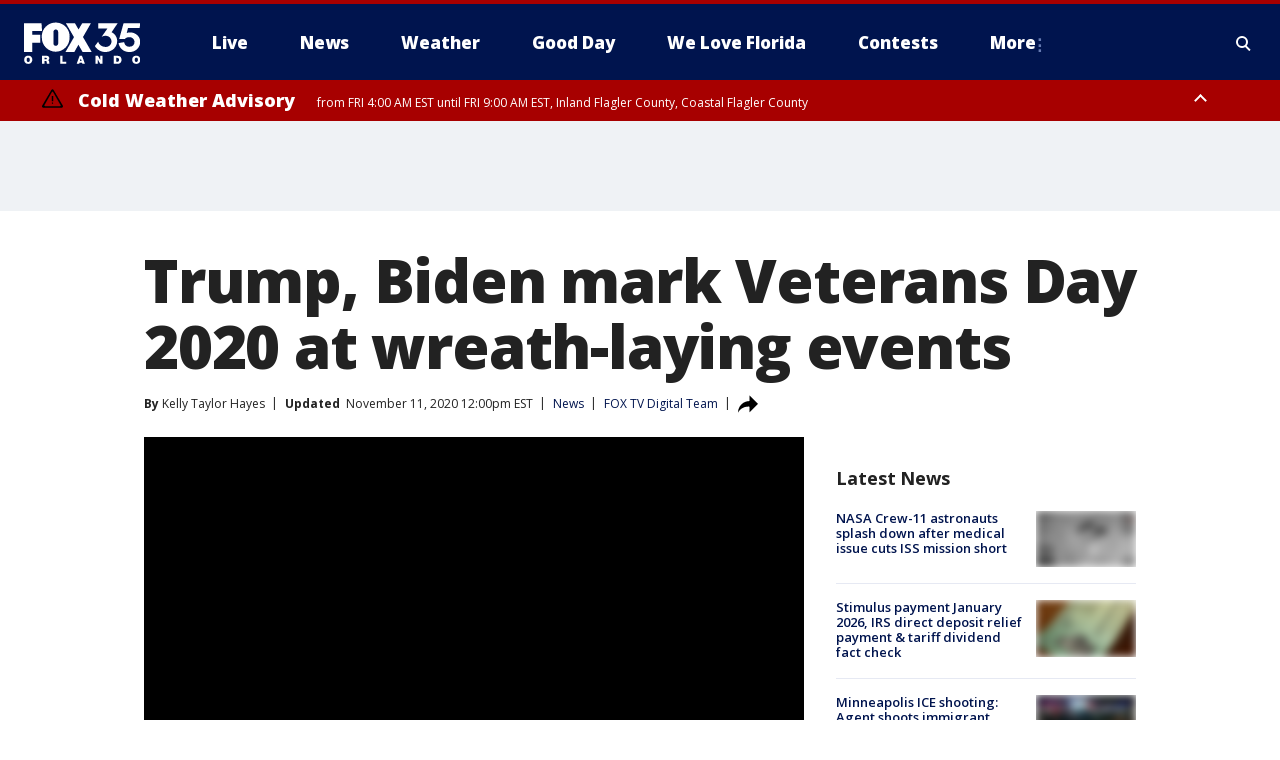

--- FILE ---
content_type: text/html; charset=utf-8
request_url: https://www.fox35orlando.com/news/trump-to-emerge-from-white-house-to-mark-veterans-day-2020-at-arlington-national-cemetery
body_size: 43370
content:
<!doctype html>
<html data-n-head-ssr lang="en" data-n-head="lang">
  <head>
    <!-- Google Tag Manager -->
    <script>
    function loadGTMIfNotLocalOrPreview() {
      const host = window.location.host.toLowerCase();
      const excludedHosts = ["local", "preview", "stage-preview"];
      if (!excludedHosts.some(excludedHost => host.startsWith(excludedHost))) {
        (function(w,d,s,l,i){w[l]=w[l]||[];w[l].push({'gtm.start':
        new Date().getTime(),event:'gtm.js'});var f=d.getElementsByTagName(s)[0],
        j=d.createElement(s),dl=l!='dataLayer'?'&l='+l:'';j.async=true;j.src=
        'https://www.googletagmanager.com/gtm.js?id='+i+dl;f.parentNode.insertBefore(j,f);
        })(window,document,'script','dataLayer','GTM-TMF4BDJ');
      }
    }
    loadGTMIfNotLocalOrPreview();
    </script>
    <!-- End Google Tag Manager -->
    <title data-n-head="true">Trump, Biden mark Veterans Day 2020 at wreath-laying events | FOX 35 Orlando</title><meta data-n-head="true" http-equiv="X-UA-Compatible" content="IE=edge,chrome=1"><meta data-n-head="true" name="viewport" content="width=device-width, minimum-scale=1.0, initial-scale=1.0"><meta data-n-head="true" charset="UTF-8"><meta data-n-head="true" name="format-detection" content="telephone=no"><meta data-n-head="true" name="msapplication-square70x70logo" content="//static.foxtv.com/static/orion/img/wofl/favicons/mstile-70x70.png"><meta data-n-head="true" name="msapplication-square150x150logo" content="//static.foxtv.com/static/orion/img/wofl/favicons/mstile-150x150.png"><meta data-n-head="true" name="msapplication-wide310x150logo" content="//static.foxtv.com/static/orion/img/wofl/favicons/mstile-310x150.png"><meta data-n-head="true" name="msapplication-square310x310logo" content="//static.foxtv.com/static/orion/img/wofl/favicons/mstile-310x310.png"><meta data-n-head="true" data-hid="description" name="description" content="President Donald Trump emerged from the White House on Wednesday to participate in the Veterans Day observance at Arlington National Ceremony, while President-elect Joe Biden visited a war memorial in Philadelphia."><meta data-n-head="true" data-hid="fb:app_id" property="fb:app_id" content="1334359346592523"><meta data-n-head="true" data-hid="prism.stationId" name="prism.stationId" content="WOFL_FOX35"><meta data-n-head="true" data-hid="prism.stationCallSign" name="prism.stationCallSign" content="wofl"><meta data-n-head="true" data-hid="prism.channel" name="prism.channel" content="fts"><meta data-n-head="true" data-hid="prism.section" name="prism.section" content="news"><meta data-n-head="true" data-hid="prism.subsection1" name="prism.subsection1" content=""><meta data-n-head="true" data-hid="prism.subsection2" name="prism.subsection2" content=""><meta data-n-head="true" data-hid="prism.subsection3" name="prism.subsection3" content=""><meta data-n-head="true" data-hid="prism.subsection4" name="prism.subsection4" content=""><meta data-n-head="true" data-hid="prism.aggregationType" name="prism.aggregationType" content="subsection"><meta data-n-head="true" data-hid="prism.genre" name="prism.genre" content=""><meta data-n-head="true" data-hid="pagetype" name="pagetype" content="article" scheme="dcterms.DCMIType"><meta data-n-head="true" data-hid="strikepagetype" name="strikepagetype" content="article" scheme="dcterms.DCMIType"><meta data-n-head="true" data-hid="content-creator" name="content-creator" content="tiger"><meta data-n-head="true" data-hid="dc.creator" name="dc.creator" scheme="dcterms.creator" content=""><meta data-n-head="true" data-hid="dc.title" name="dc.title" content="Trump, Biden mark Veterans Day 2020 at wreath-laying events" lang="en"><meta data-n-head="true" data-hid="dc.subject" name="dc.subject" content=""><meta data-n-head="true" data-hid="dcterms.abstract" name="dcterms.abstract" content="President Donald Trump emerged from the White House on Wednesday to participate in the Veterans Day observance at Arlington National Ceremony, while President-elect Joe Biden visited a war memorial in Philadelphia."><meta data-n-head="true" data-hid="dc.type" name="dc.type" scheme="dcterms.DCMIType" content="Text.Article"><meta data-n-head="true" data-hid="dc.description" name="dc.description" content="President Donald Trump emerged from the White House on Wednesday to participate in the Veterans Day observance at Arlington National Ceremony, while President-elect Joe Biden visited a war memorial in Philadelphia."><meta data-n-head="true" data-hid="dc.language" name="dc.language" scheme="dcterms.RFC4646" content="en-US"><meta data-n-head="true" data-hid="dc.publisher" name="dc.publisher" content="FOX 35 Orlando"><meta data-n-head="true" data-hid="dc.format" name="dc.format" scheme="dcterms.URI" content="text/html"><meta data-n-head="true" data-hid="dc.identifier" name="dc.identifier" scheme="dcterms.URI" content="urn:uri:base64:4c7981b7-c973-52c3-830e-e5d55286ac53"><meta data-n-head="true" data-hid="dc.source" name="dc.source" content="FOX TV Digital Team"><meta data-n-head="true" data-hid="dc.date" name="dc.date" content="2020-11-11"><meta data-n-head="true" data-hid="dcterms.created" name="dcterms.created" scheme="dcterms.ISO8601" content="2020-11-11T09:54:02-05:00"><meta data-n-head="true" data-hid="dcterms.modified" name="dcterms.modified" scheme="dcterms.ISO8601" content="2020-11-11T12:01:12-05:00"><meta data-n-head="true" data-hid="og:title" property="og:title" content="Trump, Biden mark Veterans Day 2020 at wreath-laying events"><meta data-n-head="true" data-hid="og:description" property="og:description" content="President Donald Trump emerged from the White House on Wednesday to participate in the Veterans Day observance at Arlington National Ceremony, while President-elect Joe Biden visited a war memorial in Philadelphia."><meta data-n-head="true" data-hid="og:type" property="og:type" content="article"><meta data-n-head="true" data-hid="og:image" property="og:image" content="https://images.foxtv.com/static.fox35orlando.com/www.fox35orlando.com/content/uploads/2020/11/1200/630/Trump-Biden-16x9.jpg?ve=1&amp;tl=1"><meta data-n-head="true" data-hid="og:image:width" property="og:image:width" content="1280"><meta data-n-head="true" data-hid="og:image:height" property="og:image:height" content="720"><meta data-n-head="true" data-hid="og:url" property="og:url" content="https://www.fox35orlando.com/news/trump-to-emerge-from-white-house-to-mark-veterans-day-2020-at-arlington-national-cemetery"><meta data-n-head="true" data-hid="og:site_name" property="og:site_name" content="FOX 35 Orlando"><meta data-n-head="true" data-hid="og:locale" property="og:locale" content="en_US"><meta data-n-head="true" data-hid="robots" name="robots" content="index, follow, max-image-preview:large, max-video-preview:-1"><meta data-n-head="true" data-hid="fox.app_version" name="fox.app_version" content="v77"><meta data-n-head="true" data-hid="fox.fix_version" name="fox.fix_version" content="10.2.0"><meta data-n-head="true" data-hid="fox.app_build" name="fox.app_build" content="no build version"><meta data-n-head="true" name="twitter:card" content="summary_large_image"><meta data-n-head="true" name="twitter:site" content="@fox35news"><meta data-n-head="true" name="twitter:site:id" content="@fox35news"><meta data-n-head="true" name="twitter:title" content="Trump, Biden mark Veterans Day 2020 at wreath-laying events"><meta data-n-head="true" name="twitter:description" content="President Donald Trump emerged from the White House on Wednesday to participate in the Veterans Day observance at Arlington National Ceremony, while President-elect Joe Biden visited a war memorial in Philadelphia."><meta data-n-head="true" name="twitter:image" content="https://images.foxtv.com/static.fox35orlando.com/www.fox35orlando.com/content/uploads/2020/11/1280/720/Trump-Biden-16x9.jpg?ve=1&amp;tl=1"><meta data-n-head="true" name="twitter:url" content="https://www.fox35orlando.com/news/trump-to-emerge-from-white-house-to-mark-veterans-day-2020-at-arlington-national-cemetery"><meta data-n-head="true" name="twitter:creator" content="@fox35news"><meta data-n-head="true" name="twitter:creator:id" content="@fox35news"><meta data-n-head="true" name="fox.name" content="Post Landing"><meta data-n-head="true" name="fox.category" content="news"><meta data-n-head="true" name="fox.page_content_category" content="news"><meta data-n-head="true" name="fox.page_name" content="wofl:web:post:article:Trump, Biden mark Veterans Day 2020 at wreath-laying events | FOX 35 Orlando"><meta data-n-head="true" name="fox.page_content_level_1" content="wofl:web:post"><meta data-n-head="true" name="fox.page_content_level_2" content="wofl:web:post:article"><meta data-n-head="true" name="fox.page_content_level_3" content="wofl:web:post:article:Trump, Biden mark Veterans Day 2020 at wreath-laying events | FOX 35 Orlando"><meta data-n-head="true" name="fox.page_content_level_4" content="wofl:web:post:article:Trump, Biden mark Veterans Day 2020 at wreath-laying events | FOX 35 Orlando"><meta data-n-head="true" name="fox.page_type" content="post-article"><meta data-n-head="true" name="fox.page_content_distributor" content="owned"><meta data-n-head="true" name="fox.page_content_type_of_story" content="Digital Original"><meta data-n-head="true" name="fox.author" content=""><meta data-n-head="true" name="fox.page_content_author" content=""><meta data-n-head="true" name="fox.page_content_author_secondary" content="Kelly Taylor Hayes"><meta data-n-head="true" name="fox.page_content_version" content="8.0.0"><meta data-n-head="true" name="fox.publisher" content="FOX TV Digital Team"><meta data-n-head="true" name="fox.page_content_id" content="4c7981b7-c973-52c3-830e-e5d55286ac53"><meta data-n-head="true" name="fox.page_content_station_originator" content="national"><meta data-n-head="true" name="fox.url" content="https://www.fox35orlando.com/news/trump-to-emerge-from-white-house-to-mark-veterans-day-2020-at-arlington-national-cemetery"><meta data-n-head="true" name="fox.page_canonical_url" content="https://www.fox10phoenix.com/news/trump-to-emerge-from-white-house-to-mark-veterans-day-2020-at-arlington-national-cemetery"><meta data-n-head="true" name="smartbanner:enabled-platforms" content="none"><meta data-n-head="true" property="fb:app_id" content="1334359346592523"><meta data-n-head="true" property="article:opinion" content="false"><meta data-n-head="true" name="keywords" content="Us,News,People,Donald J Trump"><meta data-n-head="true" name="classification" content="/FTS/Us,/FTS/News,/FTS/People/Donald J Trump"><meta data-n-head="true" name="classification-isa" content="us,news,donald-j-trump"><meta data-n-head="true" name="fox.page_content_tags" content="/FTS/Us,/FTS/News,/FTS/People/Donald J Trump"><link data-n-head="true" rel="preconnect" href="https://prod.player.fox.digitalvideoplatform.com" crossorigin="anonymous"><link data-n-head="true" rel="dns-prefetch" href="https://prod.player.fox.digitalvideoplatform.com"><link data-n-head="true" rel="stylesheet" href="https://statics.foxsports.com/static/orion/style/css/scorestrip-external.css"><link data-n-head="true" rel="icon" type="image/x-icon" href="/favicons/wofl/favicon.ico"><link data-n-head="true" rel="stylesheet" href="https://fonts.googleapis.com/css?family=Open+Sans:300,400,400i,600,600i,700,700i,800,800i&amp;display=swap"><link data-n-head="true" rel="stylesheet" href="https://fonts.googleapis.com/css2?family=Rubik:wght@700&amp;display=swap"><link data-n-head="true" rel="schema.dcterms" href="//purl.org/dc/terms/"><link data-n-head="true" rel="schema.prism" href="//prismstandard.org/namespaces/basic/2.1/"><link data-n-head="true" rel="schema.iptc" href="//iptc.org/std/nar/2006-10-01/"><link data-n-head="true" rel="shortcut icon" href="//static.foxtv.com/static/orion/img/wofl/favicons/favicon.ico" type="image/x-icon"><link data-n-head="true" rel="apple-touch-icon" sizes="57x57" href="//static.foxtv.com/static/orion/img/wofl/favicons/apple-touch-icon-57x57.png"><link data-n-head="true" rel="apple-touch-icon" sizes="60x60" href="//static.foxtv.com/static/orion/img/wofl/favicons/apple-touch-icon-60x60.png"><link data-n-head="true" rel="apple-touch-icon" sizes="72x72" href="//static.foxtv.com/static/orion/img/wofl/favicons/apple-touch-icon-72x72.png"><link data-n-head="true" rel="apple-touch-icon" sizes="76x76" href="//static.foxtv.com/static/orion/img/wofl/favicons/apple-touch-icon-76x76.png"><link data-n-head="true" rel="apple-touch-icon" sizes="114x114" href="//static.foxtv.com/static/orion/img/wofl/favicons/apple-touch-icon-114x114.png"><link data-n-head="true" rel="apple-touch-icon" sizes="120x120" href="//static.foxtv.com/static/orion/img/wofl/favicons/apple-touch-icon-120x120.png"><link data-n-head="true" rel="apple-touch-icon" sizes="144x144" href="//static.foxtv.com/static/orion/img/wofl/favicons/apple-touch-icon-144x144.png"><link data-n-head="true" rel="apple-touch-icon" sizes="152x152" href="//static.foxtv.com/static/orion/img/wofl/favicons/apple-touch-icon-152x152.png"><link data-n-head="true" rel="apple-touch-icon" sizes="180x180" href="//static.foxtv.com/static/orion/img/wofl/favicons/apple-touch-icon-180x180.png"><link data-n-head="true" rel="icon" type="image/png" href="//static.foxtv.com/static/orion/img/wofl/favicons/favicon-16x16.png" sizes="16x16"><link data-n-head="true" rel="icon" type="image/png" href="//static.foxtv.com/static/orion/img/wofl/favicons/favicon-32x32.png" sizes="32x32"><link data-n-head="true" rel="icon" type="image/png" href="//static.foxtv.com/static/orion/img/wofl/favicons/favicon-96x96.png" sizes="96x96"><link data-n-head="true" rel="icon" type="image/png" href="//static.foxtv.com/static/orion/img/wofl/favicons/android-chrome-192x192.png" sizes="192x192"><link data-n-head="true" href="https://fonts.gstatic.com" rel="preconnect" crossorigin="true"><link data-n-head="true" href="https://fonts.googleapis.com" rel="preconnect" crossorigin="true"><link data-n-head="true" rel="stylesheet" href="https://fonts.googleapis.com/css?family=Source+Sans+Pro:200,300,400,600,400italic,700,700italic,300,300italic,600italic/"><link data-n-head="true" rel="preconnect" href="https://cdn.segment.com/"><link data-n-head="true" rel="preconnect" href="https://widgets.media.weather.com/"><link data-n-head="true" rel="preconnect" href="https://elections.ap.org/"><link data-n-head="true" rel="preconnect" href="https://www.google-analytics.com/"><link data-n-head="true" rel="preconnect" href="http://static.chartbeat.com/"><link data-n-head="true" rel="preconnect" href="https://sb.scorecardresearch.com/"><link data-n-head="true" rel="preconnect" href="http://www.googletagmanager.com/"><link data-n-head="true" rel="preconnect" href="https://cdn.optimizely.com/"><link data-n-head="true" rel="preconnect" href="https://cdn.segment.com/"><link data-n-head="true" rel="preconnect" href="https://connect.facebook.net/"><link data-n-head="true" rel="preconnect" href="https://prod.player.fox.digitalvideoplatform.com/"><link data-n-head="true" rel="preload" as="script" href="https://prod.player.fox.digitalvideoplatform.com/wpf/v3/3.2.59/wpf_player.js"><link data-n-head="true" rel="prefetch" as="script" href="https://prod.player.fox.digitalvideoplatform.com/wpf/v3/3.2.59/lib/wpf_bitmovin_yospace_player.js"><link data-n-head="true" rel="prefetch" as="script" href="https://prod.player.fox.digitalvideoplatform.com/wpf/v3/3.2.59/lib/wpf_conviva_reporter.js"><link data-n-head="true" rel="prefetch" as="script" href="https://prod.player.fox.digitalvideoplatform.com/wpf/v3/3.2.59/lib/wpf_mux_reporter.js"><link data-n-head="true" rel="prefetch" as="script" href="https://prod.player.fox.digitalvideoplatform.com/wpf/v3/3.2.59/lib/wpf_adobeheartbeat_reporter.js"><link data-n-head="true" rel="prefetch" as="script" href="https://prod.player.fox.digitalvideoplatform.com/wpf/v3/3.2.59/lib/wpf_comscore_reporter.js"><link data-n-head="true" rel="prefetch" as="script" href="https://prod.player.fox.digitalvideoplatform.com/wpf/v3/3.2.59/lib/wpf_controls.js"><link data-n-head="true" rel="canonical" href="https://www.fox10phoenix.com/news/trump-to-emerge-from-white-house-to-mark-veterans-day-2020-at-arlington-national-cemetery"><link data-n-head="true" rel="alternate" type="application/rss+xml" title="News" href="https://www.fox35orlando.com/rss.xml?category=news"><link data-n-head="true" rel="alternate" type="application/rss+xml" title="News" href="https://www.fox35orlando.com/rss.xml?tag=news"><link data-n-head="true" rel="shorturl" href=""><link data-n-head="true" rel="image_src" href="https://images.foxtv.com/static.fox35orlando.com/www.fox35orlando.com/content/uploads/2020/11/1280/720/Trump-Biden-16x9.jpg?ve=1&amp;tl=1"><link data-n-head="true" rel="amphtml" href="https://www.fox35orlando.com/news/trump-to-emerge-from-white-house-to-mark-veterans-day-2020-at-arlington-national-cemetery.amp"><link data-n-head="true" rel="preload" as="image" href="https://static.foxtv.com/www.foxtv.com/content/uploads/2020/11/6CA9FD45F07847B892EEAC9B3DBB337A.jpg"><link data-n-head="true" rel="alternate" title="FOX 35 Orlando - News" type="application/rss+xml" href="https://www.fox35orlando.com/rss/category/news"><link data-n-head="true" rel="alternate" title="FOX 35 Orlando - Tag Us Fl" type="application/rss+xml" href="https://www.fox35orlando.com/rss/tags/us,fl"><link data-n-head="true" rel="alternate" title="FOX 35 Orlando - Local News" type="application/rss+xml" href="https://www.fox35orlando.com/rss/category/local-news"><link data-n-head="true" rel="alternate" title="FOX 35 Orlando - Tag Us" type="application/rss+xml" href="https://www.fox35orlando.com/rss/tags/us"><link data-n-head="true" rel="alternate" title="FOX 35 Orlando - Weather" type="application/rss+xml" href="https://www.fox35orlando.com/rss/category/weather"><link data-n-head="true" rel="alternate" title="FOX 35 Orlando - Weather Alerts" type="application/rss+xml" href="https://www.fox35orlando.com/rss/category/weather-alerts"><link data-n-head="true" rel="alternate" title="FOX 35 Orlando - 7 Day Forecast" type="application/rss+xml" href="https://www.fox35orlando.com/rss/category/7-day-forecast"><link data-n-head="true" rel="alternate" title="FOX 35 Orlando - Apps" type="application/rss+xml" href="https://www.fox35orlando.com/rss/category/apps"><link data-n-head="true" rel="alternate" title="FOX 35 Orlando - Traffic" type="application/rss+xml" href="https://www.fox35orlando.com/rss/category/traffic"><link data-n-head="true" rel="alternate" title="FOX 35 Orlando - Pump Patrol" type="application/rss+xml" href="https://www.fox35orlando.com/rss/category/pump-patrol"><link data-n-head="true" rel="alternate" title="FOX 35 Orlando - Shows Good Day" type="application/rss+xml" href="https://www.fox35orlando.com/rss/category/shows,good-day"><link data-n-head="true" rel="alternate" title="FOX 35 Orlando - Tag Series David Does It" type="application/rss+xml" href="https://www.fox35orlando.com/rss/tags/series,david-does-it"><link data-n-head="true" rel="alternate" title="FOX 35 Orlando - Tag News Careforce" type="application/rss+xml" href="https://www.fox35orlando.com/rss/tags/news,careforce"><link data-n-head="true" rel="alternate" title="FOX 35 Orlando - Tag Series Weather Babies" type="application/rss+xml" href="https://www.fox35orlando.com/rss/tags/series,weather-babies"><link data-n-head="true" rel="alternate" title="FOX 35 Orlando - Tag Health Sponsored Advent House Calls" type="application/rss+xml" href="https://www.fox35orlando.com/rss/tags/health,sponsored-advent-house-calls"><link data-n-head="true" rel="alternate" title="FOX 35 Orlando - Tag Theme Parks" type="application/rss+xml" href="https://www.fox35orlando.com/rss/tags/theme-parks"><link data-n-head="true" rel="alternate" title="FOX 35 Orlando - Sports" type="application/rss+xml" href="https://www.fox35orlando.com/rss/category/sports"><link data-n-head="true" rel="alternate" title="FOX 35 Orlando - Tag Nba Magic" type="application/rss+xml" href="https://www.fox35orlando.com/rss/tags/nba,magic"><link data-n-head="true" rel="alternate" title="FOX 35 Orlando - Tag Mls Orlando City Soccer" type="application/rss+xml" href="https://www.fox35orlando.com/rss/tags/mls,orlando-city-soccer"><link data-n-head="true" rel="alternate" title="FOX 35 Orlando - Tag High School" type="application/rss+xml" href="https://www.fox35orlando.com/rss/tags/high-school"><link data-n-head="true" rel="alternate" title="FOX 35 Orlando - Shows" type="application/rss+xml" href="https://www.fox35orlando.com/rss/category/shows"><link data-n-head="true" rel="alternate" title="FOX 35 Orlando - Shows Orlando Matters" type="application/rss+xml" href="https://www.fox35orlando.com/rss/category/shows,orlando-matters"><link data-n-head="true" rel="alternate" title="FOX 35 Orlando - About" type="application/rss+xml" href="https://www.fox35orlando.com/rss/category/about"><link data-n-head="true" rel="alternate" title="FOX 35 Orlando - Team" type="application/rss+xml" href="https://www.fox35orlando.com/rss/category/team"><link data-n-head="true" rel="alternate" title="FOX 35 Orlando - Jobs" type="application/rss+xml" href="https://www.fox35orlando.com/rss/category/jobs"><link data-n-head="true" rel="alternate" title="FOX 35 Orlando - Advertise" type="application/rss+xml" href="https://www.fox35orlando.com/rss/category/advertise"><link data-n-head="true" rel="alternate" title="FOX 35 Orlando - Fox35plus" type="application/rss+xml" href="https://www.fox35orlando.com/rss/category/fox35plus"><link data-n-head="true" rel="alternate" title="FOX 35 Orlando - Closed Captioning" type="application/rss+xml" href="https://www.fox35orlando.com/rss/category/closed-captioning"><link data-n-head="true" rel="alternate" title="FOX 35 Orlando - Fcc Online Public File" type="application/rss+xml" href="https://www.fox35orlando.com/rss/category/fcc-online-public-file"><link data-n-head="true" rel="alternate" title="FOX 35 Orlando - Contests" type="application/rss+xml" href="https://www.fox35orlando.com/rss/category/contests"><link data-n-head="true" rel="alternate" title="FOX 35 Orlando - Live" type="application/rss+xml" href="https://www.fox35orlando.com/rss/category/live"><link data-n-head="true" rel="alternate" title="FOX 35 Orlando - Good Day" type="application/rss+xml" href="https://www.fox35orlando.com/rss/category/good-day"><link data-n-head="true" rel="alternate" title="FOX 35 Orlando - Shows We Love Florida" type="application/rss+xml" href="https://www.fox35orlando.com/rss/category/shows,we-love-florida"><link data-n-head="true" rel="alternate" title="FOX 35 Orlando - Discover the latest breaking news." type="application/rss+xml" href="https://www.fox35orlando.com/latest.xml"><link data-n-head="true" rel="stylesheet" href="//static.foxtv.com/static/orion/css/default/article.rs.css"><link data-n-head="true" rel="stylesheet" href="/css/print.css" media="print"><script data-n-head="true" type="text/javascript" data-hid="pal-script" src="//imasdk.googleapis.com/pal/sdkloader/pal.js"></script><script data-n-head="true" type="text/javascript" src="https://statics.foxsports.com/static/orion/scorestrip.js" async="false" defer="true"></script><script data-n-head="true" type="text/javascript">
        (function (h,o,u,n,d) {
          h=h[d]=h[d]||{q:[],onReady:function(c){h.q.push(c)}}
          d=o.createElement(u);d.async=1;d.src=n
          n=o.getElementsByTagName(u)[0];n.parentNode.insertBefore(d,n)
        })(window,document,'script','https://www.datadoghq-browser-agent.com/datadog-rum-v4.js','DD_RUM')
        DD_RUM.onReady(function() {
          DD_RUM.init({
            clientToken: 'pub6d08621e10189e2259b02648fb0f12e4',
            applicationId: 'f7e50afb-e642-42a0-9619-b32a46fc1075',
            site: 'datadoghq.com',
            service: 'www.fox35orlando.com',
            env: 'prod',
            // Specify a version number to identify the deployed version of your application in Datadog
            version: '1.0.0',
            sampleRate: 20,
            sessionReplaySampleRate: 0,
            trackInteractions: true,
            trackResources: true,
            trackLongTasks: true,
            defaultPrivacyLevel: 'mask-user-input',
          });
          // DD_RUM.startSessionReplayRecording();
        })</script><script data-n-head="true" type="text/javascript" src="https://foxkit.fox.com/sdk/profile/v2.15.0/profile.js" async="false" defer="true"></script><script data-n-head="true" src="https://js.appboycdn.com/web-sdk/5.6/braze.min.js" async="true" defer="true"></script><script data-n-head="true" src="https://c.amazon-adsystem.com/aax2/apstag.js" async="true" defer="true"></script><script data-n-head="true" src="https://www.googletagmanager.com/gtag/js?id=UA-35110429-1" async="true"></script><script data-n-head="true" type="text/javascript">// 86acbd31cd7c09cf30acb66d2fbedc91daa48b86:1701196639.251832
!function(n,r,e,t,c){var i,o="Promise"in n,u={then:function(){return u},catch:function(n){
return n(new Error("Airship SDK Error: Unsupported browser")),u}},s=o?new Promise((function(n,r){i=function(e,t){e?r(e):n(t)}})):u
;s._async_setup=function(n){if(o)try{i(null,n(c))}catch(n){i(n)}},n[t]=s;var a=r.createElement("script");a.src=e,a.async=!0,a.id="_uasdk",
a.rel=t,r.head.appendChild(a)}(window,document,'https://aswpsdkus.com/notify/v1/ua-sdk.min.js',
  'UA', {
    vapidPublicKey: 'BHdwoNzj8LN0ah3VTIVmACUkjC1uPOo6F2CuU-kvp7VmT8mulmtrsBcjVkjHTCFNwyU9Mhpsa7l6o8wW2Q8n8wc=',
    websitePushId: 'web.wofl.prod',
    appKey: '8aTQzWOXS6SyRDmAX6jdsg',
    token: 'MTo4YVRReldPWFM2U3lSRG1BWDZqZHNnOkJCcWRKTzdQNmN5QlgyMHhVZkU1T0dDWDFmZmIxTFdVQ3lSSWNadzg0dDQ'
  });
</script><script data-n-head="true" type="text/javascript">UA.then(sdk => {
        sdk.plugins.load('html-prompt', 'https://aswpsdkus.com/notify/v1/ua-html-prompt.min.js', {
          appearDelay: 5000,
          disappearDelay: 2000000000000000000000000,
          askAgainDelay: 0,
          stylesheet: './css/airship.css',
          auto: false,
          type: 'alert',
          position: 'top',
          i18n: {
            en: {
              title: 'Stay Informed',
              message: 'Receive alerts to the biggest stories worth your time',
              accept: 'Allow',
              deny: 'No Thanks'
            }
          },
          logo: '/favicons/wofl/favicon.ico'
        }).then(plugin => {
          const auditSession = () => {
            const airshipPageViews = parseInt(window.sessionStorage.getItem('currentAirShipPageViews'), 10)
            if (airshipPageViews > 1) {
              plugin.prompt();
              console.info('Airship: prompt called')
              clearInterval(auditInterval);
              window.sessionStorage.setItem('currentAirShipPageViews', 0)
            }
          }
          const auditInterval = setInterval(auditSession, 2000);
        })
      })</script><script data-n-head="true" src="/taboola/taboola.js" type="text/javascript" async="true" defer="true"></script><script data-n-head="true" src="https://scripts.webcontentassessor.com/scripts/ece6d54d5bc7cd222323eda3e3ec42b62f61813a1869ea9cf02e92ec305caaba"></script><script data-n-head="true" src="//static.foxtv.com/static/orion/scripts/core/ag.core.js"></script><script data-n-head="true" src="//static.foxtv.com/static/isa/core.js"></script><script data-n-head="true" src="//static.foxtv.com/static/orion/scripts/station/default/loader.js"></script><script data-n-head="true" src="https://widgets.media.weather.com/wxwidget.loader.js?cid=996314550" defer=""></script><script data-n-head="true" src="https://prod.player.fox.digitalvideoplatform.com/wpf/v3/3.2.59/wpf_player.js" defer="" data-hid="fox-player-main-script"></script><script data-n-head="true" src="//static.foxtv.com/static/leap/loader.js"></script><script data-n-head="true" >(function () {
        var _sf_async_config = window._sf_async_config = (window._sf_async_config || {})
        _sf_async_config.uid = 65824
        _sf_async_config.domain = 'fox35orlando.com'
        _sf_async_config.flickerControl = false
        _sf_async_config.useCanonical = true

        // Function to set ISA-dependent values with proper error handling
        function setISAValues() {
          if (window.FTS && window.FTS.ISA && window.FTS.ISA._meta) {
            try {
              _sf_async_config.sections = window.FTS.ISA._meta.section || ''
              _sf_async_config.authors = window.FTS.ISA._meta.fox['fox.page_content_author'] ||
                                       window.FTS.ISA._meta.fox['fox.page_content_author_secondary'] ||
                                       window.FTS.ISA._meta.raw.publisher || ''
            } catch (e) {
              console.warn('FTS.ISA values not available yet:', e)
              _sf_async_config.sections = ''
              _sf_async_config.authors = ''
            }
          } else {
            // Set default values if ISA is not available
            _sf_async_config.sections = ''
            _sf_async_config.authors = ''

            // Retry after a short delay if ISA is not loaded yet
            setTimeout(setISAValues, 100)
          }
        }

        // Set ISA values initially
        setISAValues()

        _sf_async_config.useCanonicalDomain = true
        function loadChartbeat() {
          var e = document.createElement('script');
            var n = document.getElementsByTagName('script')[0];
            e.type = 'text/javascript';
            e.async = true;
            e.src = '//static.chartbeat.com/js/chartbeat.js';
            n.parentNode.insertBefore(e, n);
        }
        loadChartbeat();
        })()</script><script data-n-head="true" src="//static.chartbeat.com/js/chartbeat_mab.js"></script><script data-n-head="true" src="//static.chartbeat.com/js/chartbeat.js"></script><script data-n-head="true" src="https://interactives.ap.org/election-results/assets/microsite/resizeClient.js" defer=""></script><script data-n-head="true" data-hid="strike-loader" src="https://strike.fox.com/static/fts/display/loader.js" type="text/javascript"></script><script data-n-head="true" >
          (function() {
              window.foxstrike = window.foxstrike || {};
              window.foxstrike.cmd = window.foxstrike.cmd || [];
          })()
        </script><script data-n-head="true" type="application/ld+json">{"@context":"http://schema.org","@type":"NewsArticle","mainEntityOfPage":"https://www.fox10phoenix.com/news/trump-to-emerge-from-white-house-to-mark-veterans-day-2020-at-arlington-national-cemetery","headline":"Trump, Biden mark Veterans Day 2020 at wreath-laying events","articleBody":"As Americans across the country honor the men and women who have served in the U.S. military, President Donald Trump emerged from the White House on Wednesday to participate in the <a href=\"https://www.arlingtoncemetery.mil/Media/News/Post/11066/UPDATED-National-Veterans-Day-Observance-November-11-2020\">Veterans Day observance at Arlington National Ceremony</a>, while President-elect Joe Biden visited a war memorial in Philadelphia.It was Trump&#x2019;s first public appearance since Biden surpassed the 270 electoral votes on Saturday needed to win the presidency. Trump has refused to concede, and instead leveled unsubstantiated claims of voter fraud following his election loss.Trump was joined at Arlington National Cemetery by first lady Melania Trump as well Vice President Mike Pence and his wife, Karen Pence. The event featured a wreath-laying ceremony at the Tomb of the Unknown Soldier in recognition and commemoration of the veterans who have served in the U.S. Armed Forces.<strong>RELATED: <a href=\"https://www.fox13news.com/news/veterans-day-2020-discounts-and-freebies-offered-to-vets-active-duty\">Veterans Day 2020: Discounts and freebies offered to vets, active-duty military</a></strong>The ceremony was modified this year amid the coronavirus pandemic to practice physical distancing and &#x201C;to ensure the safety of all participants,&#x201D; officials said on the event page. Attendance of the Veterans Day observance was limited to official ceremony participants and was <a href=\"https://www.dvidshub.net/webcast/25131\">livestreamed for the public</a>.<strong>RELATED: <a href=\"https://www.fox5dc.com/news/band-of-brothers-guards-keep-eternal-watch-over-tomb-of-the-unknowns-for-those-who-made-ultimate-sacrifice\">&apos;Band of brothers&apos;: Guards keep eternal watch over Tomb of the Unknowns for those who made ultimate sacrifice</a></strong>Pence had been scheduled to travel to Sanibel, Florida, Tuesday through Saturday, according to Federal Aviation Administration, but will instead be in Washington on Wednesday. Pence&#x2019;s office didn&#x2019;t immediately comment on the status of his trip.Trump has spent the last several days holed up at the White House and has made no public comments since Biden was projected as the winner. Instead, he&#x2019;s offered several postings on Twitter alleging unfounded claims of irregularities in voting in several battleground states that broke for Biden.Although his official schedule has been devoid of public events, Trump has made several personnel moves &#x2014; <a href=\"https://www.fox5dc.com/news/trump-fires-defense-secretary-mark-esper\">firing his Defense Secretary Mark Esper</a> and installing three staunch loyalists to top defense jobs. Meanwhile, his legal team as filed a barrage of lawsuits alleging fraud in the battleground states.<strong>RELATED: <a href=\"https://www.fox5dc.com/news/pentagons-top-policy-adviser-james-anderson-resigns-after-mark-esper-firing\">Pentagon&#x2019;s top policy adviser James Anderson resigns after Mark Esper firing</a></strong>Meanwhile, Biden marked Veterans Day with a visit to the Korean War Memorial in Philadelphia with his wife, Jill.Biden&#x2019;s son Beau was a major in the Delaware Army National Guard and died in 2015 of brain cancer. Biden often spoke emotionally of his son&apos;s service on the campaign trail.Jill Biden made military spouses and families one of her signature issues when Biden served as Barack Obama&apos;s vice president, and aides say that may be one of her focal points as first lady.Biden otherwise was spending the day in private briefings with his transition team.But Trump&#x2019;s resistance to acknowledging the outcome of the race <a href=\"https://www.fox32chicago.com/news/refusing-to-concede-trump-blocks-cooperation-on-transition-1\">has stalled the transition process</a> as the head of the General Services Administration, a Trump appointee, has held off on certifying Biden as the winner of the election.The certification &#x2014; known as ascertainment &#x2014; frees up money for the transition and clears the way for Biden&#x2019;s team to begin putting in place the transition process at agencies.&#x201C;I just think it&#x2019;s an embarrassment, quite frankly,&#x201D; Biden said Tuesday of Trump&#x2019;s refusal to acknowledge the election results.From his Twitter account on Tuesday, Trump again raised unsupported claims of &#x201C;massive ballot counting abuse&#x201D; and predicted he would ultimately win the race he has already lost. Trump&#x2019;s tweets were swiftly flagged by the social media network as disputed claims about election fraud.With the exception of weekend visits to his private golf club in northern Virginia, Trump has remained at the White House since Election Day and last appeared before cameras to deliver a statement six days ago.His <a href=\"https://www.fox5dc.com/news/pompeo-says-there-will-be-smooth-transition-to-a-second-trump-administration-despite-projected-biden-win?fbclid=IwAR3cRhIl-SKJ15WBKhNtqXLnYFcvUa_hh-J2WCpxcdyPF2VL3EdYF15saYw\">allies</a> on Capitol Hill, led by Senate Majority Leader Mitch McConnell, have encouraged the president&#x2019;s baseless accusations. They signaled they are willing to let Trump <a href=\"https://www.fox5dc.com/news/election-2020-lawsuits-filed-recount-requested-by-trump-campaign-heres-where-they-stand\">spin out his election lawsuits</a> and unsubstantiated claims of voter fraud for the next several weeks, until the states certify the elections by early December and the Electoral College meets Dec. 14.<strong>RELATED: <a href=\"https://www.fox5ny.com/news/biden-likely-to-fill-cabinet-roles-with-experienced-picks\">Biden likely to fill cabinet roles with experienced picks</a></strong><em>The Associated Press contributed to this report. It was reported from Cincinnati. </em>","datePublished":"2020-11-11T09:54:02-05:00","dateModified":"2020-11-11T12:00:14-05:00","description":"President Donald Trump emerged from the White House on Wednesday to participate in the Veterans Day observance at Arlington National Ceremony, while President-elect Joe Biden visited a war memorial in Philadelphia.","author":{"@type":"Person","name":"FOX TV Digital Team"},"publisher":{"@type":"NewsMediaOrganization","name":"FOX 35 Orlando","alternateName":"WOFL, FOX 35","url":"https://www.fox35orlando.com/","sameAs":["https://www.facebook.com/FOX35Orlando/","https://twitter.com/fox35orlando","https://www.instagram.com/fox35orlando/","https://www.youtube.com/@fox35","https://en.wikipedia.org/wiki/WOFL","https://www.wikidata.org/wiki/Q7953804","https://www.wikidata.org/wiki/Q7953804"],"foundingDate":"1974-03-31","logo":{"@type":"ImageObject","url":"https://static.foxtv.com/static/orion/img/wofl/favicons/favicon-96x96.png","width":"96","height":"96"},"contactPoint":[{"@type":"ContactPoint","telephone":"+1-407-942-8000","contactType":"news desk"}],"address":{"@type":"PostalAddress","addressLocality":"Lake Mary","addressRegion":"Florida","postalCode":"32746","streetAddress":"35 Skyline Drive","addressCountry":{"@type":"Country","name":"US"}}},"image":{"@type":"ImageObject","url":"https://static.fox35orlando.com/www.fox35orlando.com/content/uploads/2020/11/Trump-Biden-16x9.jpg","width":"1280","height":"720"},"url":"https://www.fox10phoenix.com/news/trump-to-emerge-from-white-house-to-mark-veterans-day-2020-at-arlington-national-cemetery","isAccessibleForFree":true,"keywords":"news,us,donald-j-trump"}</script><link rel="preload" href="/_wzln/00bd6d03018b5756c4fc.js" as="script"><link rel="preload" href="/_wzln/376f0263662b8ef9a7f8.js" as="script"><link rel="preload" href="/_wzln/6b27e2b92eb7e58c1613.js" as="script"><link rel="preload" href="/_wzln/aa6a282436ec7da785c1.js" as="script"><link rel="preload" href="/_wzln/c65045579099cf7469da.js" as="script"><link rel="preload" href="/_wzln/516060b57e00bd8ee58c.js" as="script"><link rel="preload" href="/_wzln/112994dc81801a2947f5.js" as="script"><link rel="preload" href="/_wzln/9ae97e1f407727287419.js" as="script"><style data-vue-ssr-id="3d723bd8:0 153764a8:0 4783c553:0 01f125af:0 7e965aea:0 fe2c1b5a:0 c789a71e:0 2151d74a:0 5fac22c6:0 4f269fee:0 c23b5e74:0 403377d7:0 3979e5e6:0 59bee381:0 278cf65e:0 4a3d6b7a:0 42dc6fe6:0 3c367053:0 dfdcd1d2:0 5c0b7ab5:0 c061adc6:0 d9a0143c:0">.v-select{position:relative;font-family:inherit}.v-select,.v-select *{box-sizing:border-box}@keyframes vSelectSpinner{0%{transform:rotate(0deg)}to{transform:rotate(1turn)}}.vs__fade-enter-active,.vs__fade-leave-active{pointer-events:none;transition:opacity .15s cubic-bezier(1,.5,.8,1)}.vs__fade-enter,.vs__fade-leave-to{opacity:0}.vs--disabled .vs__clear,.vs--disabled .vs__dropdown-toggle,.vs--disabled .vs__open-indicator,.vs--disabled .vs__search,.vs--disabled .vs__selected{cursor:not-allowed;background-color:#f8f8f8}.v-select[dir=rtl] .vs__actions{padding:0 3px 0 6px}.v-select[dir=rtl] .vs__clear{margin-left:6px;margin-right:0}.v-select[dir=rtl] .vs__deselect{margin-left:0;margin-right:2px}.v-select[dir=rtl] .vs__dropdown-menu{text-align:right}.vs__dropdown-toggle{-webkit-appearance:none;-moz-appearance:none;appearance:none;display:flex;padding:0 0 4px;background:none;border:1px solid rgba(60,60,60,.26);border-radius:4px;white-space:normal}.vs__selected-options{display:flex;flex-basis:100%;flex-grow:1;flex-wrap:wrap;padding:0 2px;position:relative}.vs__actions{display:flex;align-items:center;padding:4px 6px 0 3px}.vs--searchable .vs__dropdown-toggle{cursor:text}.vs--unsearchable .vs__dropdown-toggle{cursor:pointer}.vs--open .vs__dropdown-toggle{border-bottom-color:transparent;border-bottom-left-radius:0;border-bottom-right-radius:0}.vs__open-indicator{fill:rgba(60,60,60,.5);transform:scale(1);transition:transform .15s cubic-bezier(1,-.115,.975,.855);transition-timing-function:cubic-bezier(1,-.115,.975,.855)}.vs--open .vs__open-indicator{transform:rotate(180deg) scale(1)}.vs--loading .vs__open-indicator{opacity:0}.vs__clear{fill:rgba(60,60,60,.5);padding:0;border:0;background-color:transparent;cursor:pointer;margin-right:8px}.vs__dropdown-menu{display:block;box-sizing:border-box;position:absolute;top:calc(100% - 1px);left:0;z-index:1000;padding:5px 0;margin:0;width:100%;max-height:350px;min-width:160px;overflow-y:auto;box-shadow:0 3px 6px 0 rgba(0,0,0,.15);border:1px solid rgba(60,60,60,.26);border-top-style:none;border-radius:0 0 4px 4px;text-align:left;list-style:none;background:#fff}.vs__no-options{text-align:center}.vs__dropdown-option{line-height:1.42857143;display:block;padding:3px 20px;clear:both;color:#333;white-space:nowrap;cursor:pointer}.vs__dropdown-option--highlight{background:#5897fb;color:#fff}.vs__dropdown-option--deselect{background:#fb5858;color:#fff}.vs__dropdown-option--disabled{background:inherit;color:rgba(60,60,60,.5);cursor:inherit}.vs__selected{display:flex;align-items:center;background-color:#f0f0f0;border:1px solid rgba(60,60,60,.26);border-radius:4px;color:#333;line-height:1.4;margin:4px 2px 0;padding:0 .25em;z-index:0}.vs__deselect{display:inline-flex;-webkit-appearance:none;-moz-appearance:none;appearance:none;margin-left:4px;padding:0;border:0;cursor:pointer;background:none;fill:rgba(60,60,60,.5);text-shadow:0 1px 0 #fff}.vs--single .vs__selected{background-color:transparent;border-color:transparent}.vs--single.vs--loading .vs__selected,.vs--single.vs--open .vs__selected{position:absolute;opacity:.4}.vs--single.vs--searching .vs__selected{display:none}.vs__search::-webkit-search-cancel-button{display:none}.vs__search::-ms-clear,.vs__search::-webkit-search-decoration,.vs__search::-webkit-search-results-button,.vs__search::-webkit-search-results-decoration{display:none}.vs__search,.vs__search:focus{-webkit-appearance:none;-moz-appearance:none;appearance:none;line-height:1.4;font-size:1em;border:1px solid transparent;border-left:none;outline:none;margin:4px 0 0;padding:0 7px;background:none;box-shadow:none;width:0;max-width:100%;flex-grow:1;z-index:1}.vs__search::-moz-placeholder{color:inherit}.vs__search::placeholder{color:inherit}.vs--unsearchable .vs__search{opacity:1}.vs--unsearchable:not(.vs--disabled) .vs__search{cursor:pointer}.vs--single.vs--searching:not(.vs--open):not(.vs--loading) .vs__search{opacity:.2}.vs__spinner{align-self:center;opacity:0;font-size:5px;text-indent:-9999em;overflow:hidden;border:.9em solid hsla(0,0%,39.2%,.1);border-left-color:rgba(60,60,60,.45);transform:translateZ(0);animation:vSelectSpinner 1.1s linear infinite;transition:opacity .1s}.vs__spinner,.vs__spinner:after{border-radius:50%;width:5em;height:5em}.vs--loading .vs__spinner{opacity:1}
.fts-scorestrip-wrap{width:100%}.fts-scorestrip-wrap .fts-scorestrip-container{padding:0 16px;max-width:1280px;margin:0 auto}@media screen and (min-width:1024px){.fts-scorestrip-wrap .fts-scorestrip-container{padding:15px 24px}}
.fts-scorestrip-wrap[data-v-75d386ae]{width:100%}.fts-scorestrip-wrap .fts-scorestrip-container[data-v-75d386ae]{padding:0 16px;max-width:1280px;margin:0 auto}@media screen and (min-width:1024px){.fts-scorestrip-wrap .fts-scorestrip-container[data-v-75d386ae]{padding:15px 24px}}@media(min-width:768px)and (max-width:1280px){.main-content-new-layout[data-v-75d386ae]{padding:10px}}
#xd-channel-container[data-v-0130ae53]{margin:0 auto;max-width:1280px;height:1px}#xd-channel-fts-iframe[data-v-0130ae53]{position:relative;top:-85px;left:86.1%;width:100%;display:none}@media (min-width:768px) and (max-width:1163px){#xd-channel-fts-iframe[data-v-0130ae53]{left:84%}}@media (min-width:768px) and (max-width:1056px){#xd-channel-fts-iframe[data-v-0130ae53]{left:81%}}@media (min-width:768px) and (max-width:916px){#xd-channel-fts-iframe[data-v-0130ae53]{left:79%}}@media (min-width:769px) and (max-width:822px){#xd-channel-fts-iframe[data-v-0130ae53]{left:77%}}@media (min-width:400px) and (max-width:767px){#xd-channel-fts-iframe[data-v-0130ae53]{display:none!important}}.branding[data-v-0130ae53]{padding-top:0}@media (min-width:768px){.branding[data-v-0130ae53]{padding-top:10px}}
.title--hide[data-v-b8625060]{display:none}
#fox-id-logged-in[data-v-f7244ab2]{display:none}.button-reset[data-v-f7244ab2]{background:none;border:none;padding:0;cursor:pointer;outline:inherit}.watch-live[data-v-f7244ab2]{background-color:#a70000;border-radius:3px;margin-top:16px;margin-right:-10px;padding:8px 9px;max-height:31px}.watch-live>a[data-v-f7244ab2]{color:#fff;font-weight:900;font-size:12px}.small-btn-grp[data-v-f7244ab2]{display:flex}.sign-in[data-v-f7244ab2]{width:43px;height:17px;font-size:12px;font-weight:800;font-stretch:normal;font-style:normal;line-height:normal;letter-spacing:-.25px;color:#fff}.sign-in-mobile[data-v-f7244ab2]{margin:16px 12px 0 0}.sign-in-mobile[data-v-f7244ab2],.sign-in-tablet-and-up[data-v-f7244ab2]{background-color:#334f99;width:59px;height:31px;border-radius:3px}.sign-in-tablet-and-up[data-v-f7244ab2]{float:left;margin-right:16px;margin-top:24px}.sign-in-tablet-and-up[data-v-f7244ab2]:hover{background-color:#667bb3}.avatar-desktop[data-v-f7244ab2]{width:28px;height:28px;float:left;margin-right:16px;margin-top:24px}.avatar-mobile[data-v-f7244ab2]{width:33px;height:33px;margin:16px 12px 0 0}
.alert-storm .alert-text[data-v-6e1c7e98]{top:0}.alert-storm .alert-info a[data-v-6e1c7e98]{color:#fff}.alert-storm .alert-title[data-v-6e1c7e98]:before{display:inline-block;position:absolute;left:-18px;top:2px;height:15px;width:12px;background:url(//static.foxtv.com/static/orion/img/core/s/weather/warning.svg) no-repeat;background-size:contain}@media (min-width:768px){.alert-storm .alert-title[data-v-6e1c7e98]:before{left:0;top:0;height:24px;width:21px}}
.min-height-ad[data-v-2c3e8482]{min-height:0}.pre-content .min-height-ad[data-v-2c3e8482]{min-height:90px}@media only screen and (max-width:767px){.page-content .lsf-mobile[data-v-2c3e8482],.right-rail .lsf-mobile[data-v-2c3e8482],.sidebar-secondary .lsf-mobile[data-v-2c3e8482]{min-height:300px;min-width:250px}}@media only screen and (min-width:768px){.right-rail .lsf-ban[data-v-2c3e8482],.sidebar-secondary .lsf-ban[data-v-2c3e8482]{min-height:250px;min-width:300px}.post-content .lsf-lb[data-v-2c3e8482],.pre-content .lsf-lb[data-v-2c3e8482]{min-height:90px;min-width:728px}}
.tags[data-v-6c8e215c]{flex-wrap:wrap;color:#979797;font-weight:400;line-height:normal}.tags[data-v-6c8e215c],.tags-tag[data-v-6c8e215c]{display:flex;font-family:Open Sans;font-size:18px;font-style:normal}.tags-tag[data-v-6c8e215c]{color:#041431;background-color:#e6e9f3;min-height:40px;align-items:center;justify-content:center;border-radius:10px;margin:10px 10px 10px 0;padding:10px 15px;grid-gap:10px;gap:10px;color:#036;font-weight:700;line-height:23px}.tags-tag[data-v-6c8e215c]:last-of-type{margin-right:0}.headlines-related.center[data-v-6c8e215c]{margin-bottom:0}#taboola-mid-article-thumbnails[data-v-6c8e215c]{padding:28px 100px}@media screen and (max-width:767px){#taboola-mid-article-thumbnails[data-v-6c8e215c]{padding:0}}
.no-separator[data-v-08416276]{padding-left:0}.no-separator[data-v-08416276]:before{content:""}
.outside[data-v-6d0ce7d9]{width:100vw;height:100vh;position:fixed;top:0;left:0}
.social-icons[data-v-10e60834]{background:#fff;box-shadow:0 0 20px rgba(0,0,0,.15);border-radius:5px}.social-icons a[data-v-10e60834]{overflow:visible}
.video-wrapper[data-v-4292be72]{position:relative;width:100%;padding-bottom:56.25%;height:0;overflow:hidden;display:flex;flex-direction:column}.video-wrapper .sr-only[data-v-4292be72]{position:absolute;width:1px;height:1px;padding:0;margin:-1px;overflow:hidden;clip:rect(0,0,0,0);white-space:nowrap;border:0}.video-wrapper iframe[data-v-4292be72]{position:absolute;top:0;left:0;width:100%;height:100%;border:0}
.ui-buffering-overlay-indicator[data-v-7f269eba]{animation:ui-fancy-data-v-7f269eba 2s ease-in infinite;background:url("data:image/svg+xml;charset=utf-8,%3Csvg xmlns='http://www.w3.org/2000/svg' viewBox='0 0 32 32'%3E%3Cstyle%3E.st1{fill-rule:evenodd;clip-rule:evenodd;fill:%231fabe2}%3C/style%3E%3Cpath class='st1' d='M8 8h16v16H8z' opacity='.302'/%3E%3Cpath class='st1' d='M23 7H9c-1.1 0-2 .9-2 2v14c0 1.1.9 2 2 2h14c1.1 0 2-.9 2-2V9c0-1.1-.9-2-2-2zm0 16H9V9h14v14z'/%3E%3C/svg%3E") no-repeat 50%;background-size:contain;display:inline-block;height:2em;margin:.2em;width:2em}.ui-buffering-overlay-indicator[data-v-7f269eba]:first-child{animation-delay:0s}.ui-buffering-overlay-indicator[data-v-7f269eba]:nth-child(2){animation-delay:.2s}.ui-buffering-overlay-indicator[data-v-7f269eba]:nth-child(3){animation-delay:.4s}@keyframes ui-fancy-data-v-7f269eba{0%{opacity:0;transform:scale(1)}20%{opacity:1}30%{opacity:1}50%{opacity:0;transform:scale(2)}to{opacity:0;transform:scale(3)}}.vod-loading-player-container[data-v-7f269eba]{position:absolute;top:0;left:0;width:100%;height:100%;background:#000;z-index:10}.buffering-group[data-v-7f269eba],.vod-loading-player-container[data-v-7f269eba]{display:flex;align-items:center;justify-content:center}.vod-player-container[data-v-7f269eba]{position:relative;width:100%;padding-bottom:56.25%;background-color:#000;overflow:hidden}.player-instance[data-v-7f269eba],div[id^=player-][data-v-7f269eba]{position:absolute;top:0;left:0;width:100%;height:100%;display:block}
.full-width-image[data-v-0dea8073]{display:block}.full-width-image .info[data-v-0dea8073]{padding:16px 0;border-bottom:1px solid #e6e9f3;margin-bottom:16px}.full-width-image .info p[data-v-0dea8073]{display:block;color:#666;font-size:12px;line-height:18px;margin-bottom:0}.full-width-image img[data-v-0dea8073]{width:100%}@media (min-width:768px){.full-width-image .info p[data-v-0dea8073]{font-size:13px;line-height:18px}}@media (min-width:1280px){.full-width-image .info p[data-v-0dea8073]{font-size:14px;line-height:24px;color:#666}}
.collection .heading .title[data-v-74e027ca]{line-height:34px}
.responsive-image__container[data-v-2c4f2ba8]{overflow:hidden}.responsive-image__lazy-container[data-v-2c4f2ba8]{background-size:cover;background-position:50%;filter:blur(4px)}.responsive-image__lazy-container.loaded[data-v-2c4f2ba8]{filter:blur(0);transition:filter .3s ease-out}.responsive-image__picture[data-v-2c4f2ba8]{position:absolute;top:0;left:0}.rounded[data-v-2c4f2ba8]{border-radius:50%}
.live-main .collection-trending[data-v-51644bd2]{padding-left:0;padding-right:0}@media only screen and (max-width:375px) and (orientation:portrait){.live-main .collection-trending[data-v-51644bd2]{padding-left:10px;padding-right:10px}}@media (min-width:769px) and (max-width:1023px){.live-main .collection-trending[data-v-51644bd2]{padding-left:24px;padding-right:24px}}@media (min-width:1024px) and (max-width:2499px){.live-main .collection-trending[data-v-51644bd2]{padding-left:0;padding-right:0}}
h2[data-v-6b12eae0]{color:#01154d;font-size:26px;font-weight:900;font-family:Open Sans,Helvetica Neue,Helvetica,Arial,sans-serif;line-height:30px;padding-top:5px}.you-might-also-like .subheader[data-v-6b12eae0]{background-color:#fff;display:block;position:relative;z-index:2;font-size:15px;width:180px;margin:0 auto;color:#666;font-family:Open Sans,Helvetica Neue,Helvetica,Arial,sans-serif;font-weight:600}.you-might-also-like-form[data-v-6b12eae0]{width:100%;max-width:300px;margin:0 auto;display:block;padding-bottom:25px;box-sizing:border-box}.you-might-also-like-form .checkbox-group[data-v-6b12eae0]{color:#666;border-top:2px solid #666;text-align:left;font-size:14px;margin-top:-10px;padding-top:10px}.you-might-also-like-form .checkbox-group .item[data-v-6b12eae0]{display:flex;flex-direction:column;margin-left:10px;padding:10px 0}.you-might-also-like-form .checkbox-group .item label[data-v-6b12eae0]{color:#666;font-family:Open Sans,Helvetica Neue,Helvetica,Arial,sans-serif;line-height:18px;font-weight:600;font-size:14px}.you-might-also-like-form .checkbox-group .item span[data-v-6b12eae0]{margin-left:22px;font-weight:200;display:block}.you-might-also-like-form input[type=submit][data-v-6b12eae0]{margin-top:10px;background-color:#01154d;color:#fff;font-family:Source Sans Pro,arial,helvetica,sans-serif;font-size:16px;line-height:35px;font-weight:900;border-radius:2px;margin-bottom:0;padding:0;height:60px;-moz-appearance:none;appearance:none;-webkit-appearance:none}div.newsletter-signup[data-v-6b12eae0]{background-color:#fff;margin:0 auto;max-width:600px;width:100%}div.nlw-outer[data-v-6b12eae0]{padding:16px 0}div.nlw-inner[data-v-6b12eae0]{display:block;text-align:center;margin:0 auto;border:1px solid #666;border-top:12px solid #01154d;height:100%;width:auto}div.nlw-inner h2[data-v-6b12eae0]{color:#01154d;font-size:26px;font-weight:700;font-family:Open Sans,Helvetica Neue,Helvetica,Arial,sans-serif;line-height:30px;padding-top:5px;margin:.67em}#other-newsletter-form[data-v-6b12eae0],p[data-v-6b12eae0]{font-size:13px;line-height:18px;font-weight:600;padding:10px;margin:1em 0}#nlw-tos[data-v-6b12eae0],#other-newsletter-form[data-v-6b12eae0],p[data-v-6b12eae0]{color:#666;font-family:Open Sans,Helvetica Neue,Helvetica,Arial,sans-serif}#nlw-tos[data-v-6b12eae0]{font-size:14px;font-weight:300;padding:0 10px 10px;margin:0 0 30px}#nlw-tos a[data-v-6b12eae0]{text-decoration:none;color:#01154d;font-weight:600}div.nlw-inner form[data-v-6b12eae0]{width:100%;max-width:300px;margin:0 auto;display:block;padding-bottom:25px;box-sizing:border-box}div.nlw-inner form input[data-v-6b12eae0]{height:50px;width:95%;border:none}div.nlw-inner form input[type=email][data-v-6b12eae0]{background-color:#efefef;color:#666;border-radius:0;font-size:14px;padding-left:4%}div.nlw-inner form input[type=checkbox][data-v-6b12eae0]{height:12px;width:12px}div.nlw-inner #newsletter-form input[type=submit][data-v-6b12eae0]{background-color:#a80103;font-size:19px;margin-top:15px;height:50px}div.nlw-inner #newsletter-form input[type=submit][data-v-6b12eae0],div.nlw-inner #other-newsletter-form input[type=submit][data-v-6b12eae0]{color:#fff;font-family:Source Sans Pro,arial,helvetica,sans-serif;line-height:35px;font-weight:900;border-radius:2px;-moz-appearance:none;appearance:none;-webkit-appearance:none}div.nlw-inner #other-newsletter-form input[type=submit][data-v-6b12eae0]{background-color:#01154d;font-size:16px;margin-bottom:8px;padding:4px;height:60px}div.nlw-inner form input[type=submit][data-v-6b12eae0]:hover{cursor:pointer}div.nlw-inner #other-newsletter-form[data-v-6b12eae0]{color:#666;border-top:2px solid #666;text-align:left;font-size:14px;margin-top:-10px;padding-top:20px}
.social-icons-footer .yt a[data-v-469bc58a]:after{background-image:url(/social-media/yt-icon.svg)}.social-icons-footer .link a[data-v-469bc58a]:after,.social-icons-footer .yt a[data-v-469bc58a]:after{background-position:0 0;background-size:100% 100%;background-repeat:no-repeat;height:16px;width:16px}.social-icons-footer .link a[data-v-469bc58a]:after{background-image:url(/social-media/link-icon.svg)}
.site-banner .btn-wrap-host[data-v-bd70ad56]:before{font-size:16px!important;line-height:1.5!important}.site-banner .btn-wrap-saf[data-v-bd70ad56]:before{font-size:20px!important}.site-banner .btn-wrap-ff[data-v-bd70ad56]:before{font-size:19.5px!important}
.banner-carousel[data-v-b03e4d42]{overflow:hidden}.banner-carousel[data-v-b03e4d42],.carousel-container[data-v-b03e4d42]{position:relative;width:100%}.carousel-track[data-v-b03e4d42]{display:flex;transition:transform .5s ease-in-out;width:100%}.carousel-slide[data-v-b03e4d42]{flex:0 0 100%;width:100%}.carousel-indicators[data-v-b03e4d42]{position:absolute;bottom:10px;left:50%;transform:translateX(-50%);display:flex;grid-gap:8px;gap:8px;z-index:10}.carousel-indicator[data-v-b03e4d42]{width:8px;height:8px;border-radius:50%;border:none;background-color:hsla(0,0%,100%,.5);cursor:pointer;transition:background-color .3s ease}.carousel-indicator.active[data-v-b03e4d42]{background-color:#fff}.carousel-indicator[data-v-b03e4d42]:hover{background-color:hsla(0,0%,100%,.8)}.site-banner .banner-carousel[data-v-b03e4d42],.site-banner .carousel-container[data-v-b03e4d42],.site-banner .carousel-slide[data-v-b03e4d42],.site-banner .carousel-track[data-v-b03e4d42]{height:100%}</style>
   
<script>(window.BOOMR_mq=window.BOOMR_mq||[]).push(["addVar",{"rua.upush":"false","rua.cpush":"true","rua.upre":"false","rua.cpre":"true","rua.uprl":"false","rua.cprl":"false","rua.cprf":"false","rua.trans":"SJ-2b29e289-b1c0-44cc-834b-5292324e7a06","rua.cook":"false","rua.ims":"false","rua.ufprl":"false","rua.cfprl":"false","rua.isuxp":"false","rua.texp":"norulematch","rua.ceh":"false","rua.ueh":"false","rua.ieh.st":"0"}]);</script>
                              <script>!function(a){var e="https://s.go-mpulse.net/boomerang/",t="addEventListener";if("False"=="True")a.BOOMR_config=a.BOOMR_config||{},a.BOOMR_config.PageParams=a.BOOMR_config.PageParams||{},a.BOOMR_config.PageParams.pci=!0,e="https://s2.go-mpulse.net/boomerang/";if(window.BOOMR_API_key="G7KH8-JL84R-3PGXQ-9KJTF-EYNND",function(){function n(e){a.BOOMR_onload=e&&e.timeStamp||(new Date).getTime()}if(!a.BOOMR||!a.BOOMR.version&&!a.BOOMR.snippetExecuted){a.BOOMR=a.BOOMR||{},a.BOOMR.snippetExecuted=!0;var i,_,o,r=document.createElement("iframe");if(a[t])a[t]("load",n,!1);else if(a.attachEvent)a.attachEvent("onload",n);r.src="javascript:void(0)",r.title="",r.role="presentation",(r.frameElement||r).style.cssText="width:0;height:0;border:0;display:none;",o=document.getElementsByTagName("script")[0],o.parentNode.insertBefore(r,o);try{_=r.contentWindow.document}catch(O){i=document.domain,r.src="javascript:var d=document.open();d.domain='"+i+"';void(0);",_=r.contentWindow.document}_.open()._l=function(){var a=this.createElement("script");if(i)this.domain=i;a.id="boomr-if-as",a.src=e+"G7KH8-JL84R-3PGXQ-9KJTF-EYNND",BOOMR_lstart=(new Date).getTime(),this.body.appendChild(a)},_.write("<bo"+'dy onload="document._l();">'),_.close()}}(),"".length>0)if(a&&"performance"in a&&a.performance&&"function"==typeof a.performance.setResourceTimingBufferSize)a.performance.setResourceTimingBufferSize();!function(){if(BOOMR=a.BOOMR||{},BOOMR.plugins=BOOMR.plugins||{},!BOOMR.plugins.AK){var e="true"=="true"?1:0,t="",n="amibxxax2fpfg2li6yia-f-48290f239-clientnsv4-s.akamaihd.net",i="false"=="true"?2:1,_={"ak.v":"39","ak.cp":"851799","ak.ai":parseInt("544553",10),"ak.ol":"0","ak.cr":8,"ak.ipv":4,"ak.proto":"h2","ak.rid":"22b3f3da","ak.r":52356,"ak.a2":e,"ak.m":"dscr","ak.n":"ff","ak.bpcip":"3.16.27.0","ak.cport":50008,"ak.gh":"23.52.107.101","ak.quicv":"","ak.tlsv":"tls1.3","ak.0rtt":"","ak.0rtt.ed":"","ak.csrc":"-","ak.acc":"","ak.t":"1768486416","ak.ak":"hOBiQwZUYzCg5VSAfCLimQ==G5mPby1xu4QWMfcFqS5Za9O/eFHKDkB08zf+cpOJegwKvBevK867kX6bQw+HRHFje1kw6Vyz1BTa8YbRKcd1TgvRI/9fPpKOailOV7A6qie6VEHBoV3KUHh82CTSark5nECBNTs1sZgKOEPikbdnGqWMqfsn8//1g+zOzCU8kGy5AK3Vi042GZgDJqOOxGrrY1leEiU6WcCY7yJ0CkJxeIqm5fG8YTkjLx3oS+9gRdDNd70atCJOm5cBqN5dj33+n3qi9qIUUNXkOvtJwwiw6PEXo64jKWNkg8FLuuqc0tn1c4zdgJEa+PI+PHHz2jAAEOvs5MdfalrQXAw3/OmMDSedHIEFAFS87qOqaBaZggKZfO50B7kqMvPvPI+QWo/cakpkCcoJ/J35Lr5kD9YbUxfq8S13X4hLKXwkJ0iN7d0=","ak.pv":"23","ak.dpoabenc":"","ak.tf":i};if(""!==t)_["ak.ruds"]=t;var o={i:!1,av:function(e){var t="http.initiator";if(e&&(!e[t]||"spa_hard"===e[t]))_["ak.feo"]=void 0!==a.aFeoApplied?1:0,BOOMR.addVar(_)},rv:function(){var a=["ak.bpcip","ak.cport","ak.cr","ak.csrc","ak.gh","ak.ipv","ak.m","ak.n","ak.ol","ak.proto","ak.quicv","ak.tlsv","ak.0rtt","ak.0rtt.ed","ak.r","ak.acc","ak.t","ak.tf"];BOOMR.removeVar(a)}};BOOMR.plugins.AK={akVars:_,akDNSPreFetchDomain:n,init:function(){if(!o.i){var a=BOOMR.subscribe;a("before_beacon",o.av,null,null),a("onbeacon",o.rv,null,null),o.i=!0}return this},is_complete:function(){return!0}}}}()}(window);</script></head>
  <body class="fb single single-article amp-geo-pending" data-n-head="class">
    <!-- Google Tag Manager (noscript) -->
    <noscript>
      <iframe src="https://www.googletagmanager.com/ns.html?id=GTM-TMF4BDJ" height="0" width="0" style="display:none;visibility:hidden"></iframe>
    </noscript>
    <!-- End Google Tag Manager (noscript) -->
    <amp-geo layout="nodisplay">
      <script type="application/json">
      {
        "ISOCountryGroups": {
          "eu": ["at", "be", "bg", "cy", "cz", "de", "dk", "ee", "es", "fi", "fr", "gb", "gr", "hr", "hu", "ie", "it", "lt", "lu", "lv", "mt", "nl", "pl", "pt", "ro", "se", "si", "sk"]
        }
      }
      </script>
    </amp-geo>
    <div data-server-rendered="true" id="__nuxt"><div id="__layout"><div id="wrapper" class="wrapper" data-v-75d386ae><header class="site-header nav-closed" data-v-0130ae53 data-v-75d386ae><!----> <div class="site-header-inner" data-v-b8625060 data-v-0130ae53><div class="branding" data-v-b8625060><a title="FOX 35 Orlando — Local News &amp; Weather" href="/" data-name="logo" class="logo global-nav-item" data-v-b8625060><img src="//static.foxtv.com/static/orion/img/core/s/logos/fts-orlando-a.svg" alt="FOX 35 Orlando" class="logo-full" data-v-b8625060> <img src="//static.foxtv.com/static/orion/img/core/s/logos/fts-orlando-b.svg" alt="FOX 35 Orlando" class="logo-mini" data-v-b8625060></a> <!----></div> <div class="nav-row" data-v-b8625060><div class="primary-nav tablet-desktop" data-v-b8625060><nav id="main-nav" data-v-b8625060><ul data-v-b8625060><li class="menu-live" data-v-b8625060><a href="/live" data-name="Live" class="global-nav-item" data-v-b8625060><span data-v-b8625060>Live</span></a></li><li class="menu-news" data-v-b8625060><a href="/news" data-name="News" class="global-nav-item" data-v-b8625060><span data-v-b8625060>News</span></a></li><li class="menu-weather" data-v-b8625060><a href="/weather" data-name="Weather" class="global-nav-item" data-v-b8625060><span data-v-b8625060>Weather</span></a></li><li class="menu-good-day" data-v-b8625060><a href="/good-day" data-name="Good Day" class="global-nav-item" data-v-b8625060><span data-v-b8625060>Good Day</span></a></li><li class="menu-we-love-florida" data-v-b8625060><a href="/shows/we-love-florida" data-name="We Love Florida" class="global-nav-item" data-v-b8625060><span data-v-b8625060>We Love Florida</span></a></li><li class="menu-contests" data-v-b8625060><a href="/contests" data-name="Contests" class="global-nav-item" data-v-b8625060><span data-v-b8625060>Contests</span></a></li> <li class="menu-more" data-v-b8625060><a href="#" data-name="More" class="js-menu-toggle global-nav-item" data-v-b8625060>More</a></li></ul></nav></div> <div class="meta" data-v-b8625060><span data-v-f7244ab2 data-v-b8625060><!----> <!----> <!----> <button class="button-reset watch-live mobile" data-v-f7244ab2><a href="/live" data-name="Watch Live" class="global-nav-item" data-v-f7244ab2>Watch Live</a></button></span> <div class="search-toggle tablet-desktop" data-v-b8625060><a href="#" data-name="Search" class="js-focus-search global-nav-item" data-v-b8625060>Expand / Collapse search</a></div> <div class="menu mobile" data-v-b8625060><a href="#" data-name="Search" class="js-menu-toggle global-nav-item" data-v-b8625060>☰</a></div></div></div></div> <div class="expandable-nav" data-v-0130ae53><div class="inner" data-v-0130ae53><div class="search"><div class="search-wrap"><form autocomplete="off" action="/search" method="get"><fieldset><label for="search-site" class="label">Search site</label> <input id="search-site" type="text" placeholder="Search for keywords" name="q" onblur onfocus autocomplete="off" value="" class="resp_site_search"> <input type="hidden" name="ss" value="fb"> <input type="submit" value="Search" class="resp_site_submit"></fieldset></form></div></div></div> <div class="section-nav" data-v-0130ae53><div class="inner"><nav class="menu-news"><h6 class="nav-title"><a href="/news" data-name="News" class="global-nav-item">News</a></h6> <ul><li class="nav-item"><a href="/tag/us/fl">Florida Headlines</a></li><li class="nav-item"><a href="/local-news">Central Florida Headlines</a></li><li class="nav-item"><a href="/tag/us">National Headlines</a></li><li class="nav-item"><a href="https://www.fox35orlando.com/tag/us/fl/brevard-county">Brevard County</a></li><li class="nav-item"><a href="https://www.fox35orlando.com/tag/us/fl/flagler-county">Flagler County</a></li><li class="nav-item"><a href="https://www.fox35orlando.com/tag/us/fl/lake-county">Lake County</a></li><li class="nav-item"><a href="https://www.fox35orlando.com/tag/us/fl/marion-county">Marion County</a></li><li class="nav-item"><a href="https://www.fox35orlando.com/tag/us/fl/orange-county">Orange County</a></li><li class="nav-item"><a href="https://www.fox35orlando.com/tag/us/fl/osceola-county">Osceola County</a></li><li class="nav-item"><a href="https://www.fox35orlando.com/tag/us/fl/seminole-county">Seminole County</a></li><li class="nav-item"><a href="https://www.fox35orlando.com/tag/us/fl/volusia-county">Volusia County</a></li><li class="nav-item"><a href="https://www.fox35orlando.com/military-heroes">Military May - Nominate a hero</a></li><li class="nav-item"><a href="https://www.fox35orlando.com/shows/military-appreciation-month">Military Appreciation Month</a></li></ul></nav><nav class="menu-weather"><h6 class="nav-title"><a href="/weather" data-name="Weather" class="global-nav-item">Weather</a></h6> <ul><li class="nav-item"><a href="https://www.fox35orlando.com/livecams">Live Weather Cameras</a></li><li class="nav-item"><a href="/weather-alerts">Weather Alerts</a></li><li class="nav-item"><a href="/weather">Orlando Weather Forecast</a></li><li class="nav-item"><a href="/7-day-forecast">7 Day Forecast</a></li><li class="nav-item"><a href="https://www.fox35orlando.com/fox-35-storm-tracker-radar-walt-disney-world-universal-studios-seaworld-orlando-legoland">Theme Parks Forecast</a></li><li class="nav-item"><a href="https://www.fox35orlando.com/florida-beach-forecast">Beach Forecast</a></li><li class="nav-item"><a href="https://www.fox35orlando.com/florida-pollen-forecast">Pollen Forecast</a></li><li class="nav-item"><a href="https://www.foxweather.com/">FOX Weather</a></li><li class="nav-item"><a href="/apps">Storm Team Weather App</a></li><li class="nav-item"><a href="https://www.fox35orlando.com/snap-the-sun">Snap The Sun</a></li></ul></nav><nav class="menu-traffic"><h6 class="nav-title"><a href="/traffic" data-name="Traffic" class="global-nav-item">Traffic</a></h6> <ul><li class="nav-item"><a href="/pump-patrol">Pump Patrol</a></li><li class="nav-item"><a href="https://www.fox35orlando.com/traffic">Current Traffic Conditions</a></li><li class="nav-item"><a href="https://fl511.com/list/events/traffic?start=0&amp;length=25&amp;order%5Bi%5D=5&amp;order%5Bdir%5D=asc">Freeway Traffic Incidents</a></li><li class="nav-item"><a href="https://fl511.com/cctv?start=0&amp;length=10&amp;order%5Bi%5D=1&amp;order%5Bdir%5D=asc">Florida Traffic Cameras</a></li></ul></nav><nav class="menu-good-day"><h6 class="nav-title"><a href="/shows/good-day" data-name="Good Day" class="global-nav-item">Good Day</a></h6> <ul><li class="nav-item"><a href="/tag/series/david-does-it">We Love Florida </a></li><li class="nav-item"><a href="/tag/news/careforce">FOX 35 Care Force</a></li><li class="nav-item"><a href="/tag/series/weather-babies">Weather Babies</a></li><li class="nav-item"><a href="/tag/health/sponsored-advent-house-calls">AdventHealth House Calls</a></li><li class="nav-item"><a href="https://fox35orlando.com/snap">Snap The Sun</a></li><li class="nav-item"><a href="https://www.fox35orlando.com/garden">Garner's Garden</a></li><li class="nav-item"><a href="https://www.fox35orlando.com/furcast">Fur-Cast</a></li><li class="nav-item"><a href="https://www.fox35orlando.com/weather-babies">Weather Babies</a></li><li class="nav-item"><a href="https://www.fox35orlando.com/grads">Stellar Senior 2025</a></li><li class="nav-item"><a href="https://www.fox35orlando.com/tag/good-day/money-monday">Money Monday</a></li></ul></nav><nav class="menu-we-love-florida"><h6 class="nav-title"><a href="https://www.fox35orlando.com/shows/we-love-florida" data-name="We Love Florida" class="global-nav-item">We Love Florida</a></h6> <ul><li class="nav-item"><a href="https://www.fox35orlando.com/tag/series/we-love-florida">We Love Florida Features</a></li><li class="nav-item"><a href="/tag/theme-parks">Theme Parks News</a></li><li class="nav-item"><a href="https://www.fox35orlando.com/tag/theme-parks/walt-disney-world">Walt Disney World</a></li><li class="nav-item"><a href="https://www.fox35orlando.com/tag/theme-parks/seaworld-orlando">Sea World Orlando</a></li><li class="nav-item"><a href="https://www.fox35orlando.com/tag/theme-parks/universal-studios">Universal Orlando</a></li></ul></nav><nav class="menu-sports"><h6 class="nav-title"><a href="/sports" data-name="Sports" class="global-nav-item">Sports</a></h6> <ul><li class="nav-item"><a href="https://www.fox35orlando.com/shows/read-between-sidelines">Read Between The Sidelines</a></li><li class="nav-item"><a href="/tag/nba/magic">Orlando Magic</a></li><li class="nav-item"><a href="/tag/mls/orlando-city-soccer">Orlando City Soccer Club</a></li><li class="nav-item"><a href="https://www.fox35orlando.com/shows/world-cup">FIFA World Cup</a></li><li class="nav-item"><a href="/tag/high-school">High School Sports</a></li></ul></nav><nav class="menu-shows"><h6 class="nav-title"><a href="/shows" data-name="Shows" class="global-nav-item">Shows</a></h6> <ul><li class="nav-item"><a href="https://www.fox35orlando.com/fox-local">How To Stream</a></li><li class="nav-item"><a href="https://www.fox35orlando.com/whatsonfox">FOX 35 TV Schedule</a></li><li class="nav-item"><a href="/shows/good-day">Good Day Orlando</a></li><li class="nav-item"><a href="/shows/orlando-matters">Orlando Matters</a></li><li class="nav-item"><a href="https://www.fox35orlando.com/shows/late-news-at-11pm">Late News at 11PM</a></li><li class="nav-item"><a href="https://www.fox35orlando.com/live">LIveNow from FOX</a></li><li class="nav-item"><a href="https://www.fox35orlando.com/tag/series/central-florida-eats">Central Florida Eats</a></li></ul></nav><nav class="menu-regional-news"><h6 class="nav-title"><a href="/tag/us/fl" data-name="Regional News" class="global-nav-item">Regional News</a></h6> <ul><li class="nav-item"><a href="https://www.wogx.com/">Gainesville News - FOX 51 Gainesville</a></li><li class="nav-item"><a href="https://www.fox13news.com/">Tampa News - FOX 13 News</a></li><li class="nav-item"><a href="https://www.fox5atlanta.com/">Atlanta News - FOX 5 Atlanta</a></li><li class="nav-item"><a href="https://www.foxweather.com/">FOX Weather</a></li></ul></nav><nav class="menu-about-us"><h6 class="nav-title"><a href="/about" data-name="About Us" class="global-nav-item">About Us</a></h6> <ul><li class="nav-item"><a href="https://www.fox35orlando.com/fox-local">How to stream FOX 35</a></li><li class="nav-item"><a href="https://www.fox35orlando.com/whatsonfox">FOX 35 TV Schedule</a></li><li class="nav-item"><a href="/about">Contact Us</a></li><li class="nav-item"><a href="/team">Personalities</a></li><li class="nav-item"><a href="/jobs">Work for Us</a></li><li class="nav-item"><a href="https://www.fox35orlando.com/newsletter-signup">Sign up for FOX 35 emails</a></li><li class="nav-item"><a href="/apps">Download FOX 35 apps</a></li><li class="nav-item"><a href="/advertise">Advertise with Us</a></li><li class="nav-item"><a href="https://www.fox35orlando.com/news/fox-35-news-internship-information">FOX 35 Internships</a></li><li class="nav-item"><a href="https://www.fox35orlando.com/news/wrbw-nextgen-tv">WRBW NEXTGEN TV</a></li><li class="nav-item"><a href="/fox35plus">WRBW/FOX 35 PLUS</a></li><li class="nav-item"><a href="/closed-captioning">Closed Captioning</a></li><li class="nav-item"><a href="/fcc-online-public-file">FCC Public File</a></li><li class="nav-item"><a href="https://www.fox35orlando.com/fcc-applications">FCC Applications</a></li></ul></nav><nav class="menu-news-tips"><h6 class="nav-title"><a href="/about" data-name="News Tips" class="global-nav-item">News Tips</a></h6> <ul><li class="nav-item"><a href="/about">Call: (407) 741-5027</a></li><li class="nav-item"><a href="/about">Email: FOX35News@FOX.com</a></li><li class="nav-item"><a href="http://www.fox35orlando.com/share">Share videos and photos with FOX 35</a></li><li class="nav-item"><a href="http://www.fox35orlando.com/connect">FOX 35 Connect</a></li></ul></nav><nav class="menu-contests"><h6 class="nav-title"><a href="/contests" data-name="Contests" class="global-nav-item">Contests</a></h6> <!----></nav></div></div></div></header> <div class="page" data-v-75d386ae><div class="pre-content" data-v-75d386ae><div data-v-6e1c7e98><div class="alert alert-storm tall" data-v-6e1c7e98><div class="alert-inner" data-v-6e1c7e98><a href="/weather-alerts" data-v-6e1c7e98><div class="alert-title" data-v-6e1c7e98>Cold Weather Advisory</div> <div class="alert-text" data-v-6e1c7e98> from FRI 4:00 AM EST until FRI 9:00 AM EST, Inland Flagler County, Coastal Flagler County</div></a> <div class="count" data-v-6e1c7e98><span class="hide" data-v-6e1c7e98>4</span> <div class="arrow up" data-v-6e1c7e98></div></div></div></div><div class="alert alert-storm expand tall" data-v-6e1c7e98><div class="alert-inner" data-v-6e1c7e98><a href="/weather-alerts" data-v-6e1c7e98><div class="alert-title" data-v-6e1c7e98>Freeze Warning</div> <div class="alert-text" data-v-6e1c7e98> from THU 11:00 PM EST until FRI 9:00 AM EST, Inland Flagler County, Coastal Flagler County</div></a> <!----></div></div><div class="alert alert-storm expand tall" data-v-6e1c7e98><div class="alert-inner" data-v-6e1c7e98><a href="/weather-alerts" data-v-6e1c7e98><div class="alert-title" data-v-6e1c7e98>Cold Weather Advisory</div> <div class="alert-text" data-v-6e1c7e98> from FRI 1:00 AM EST until FRI 9:00 AM EST, Sumter County, Southern Lake County, Northern Lake County, Seminole County, Inland Volusia County, Coastal Volusia County, Osceola County, Orange County</div></a> <!----></div></div><div class="alert alert-storm expand tall" data-v-6e1c7e98><div class="alert-inner" data-v-6e1c7e98><a href="/weather-alerts" data-v-6e1c7e98><div class="alert-title" data-v-6e1c7e98>Freeze Warning</div> <div class="alert-text" data-v-6e1c7e98> from FRI 1:00 AM EST until FRI 9:00 AM EST, Sumter County, Southern Lake County, Orange County, Osceola County, Seminole County, Northern Lake County, Inland Volusia County, Coastal Volusia County</div></a> <!----></div></div></div> <div class="pre-content-components"><div data-v-2c3e8482><div class="ad-container min-height-ad" data-v-2c3e8482><div id="--ec24f63f-f803-4fce-ad4e-16fa79b223a4" class="-ad" data-v-2c3e8482></div> <!----></div></div></div></div> <!----> <div class="page-content" data-v-75d386ae><main class="main-content" data-v-75d386ae><article id="4c7981b7-c973-52c3-830e-e5d55286ac53" comments="[object Object]" class="article-wrap" data-v-6c8e215c data-v-75d386ae><header lastModifiedDate="2020-11-11T12:01:12-05:00" class="article-header" data-v-08416276 data-v-6c8e215c><div class="meta" data-v-08416276><!----></div> <h1 class="headline" data-v-08416276>Trump, Biden mark Veterans Day 2020 at wreath-laying events</h1> <div class="article-meta article-meta-upper" data-v-08416276><div class="author-byline" data-v-08416276><strong>By </strong>Kelly Taylor Hayes<!----></div> <div class="article-updated" data-v-08416276><strong data-v-08416276>Updated</strong> 
      November 11, 2020 12:00pm EST
    </div> <div class="article-updated" data-v-08416276><a href="/tag/news" data-v-08416276>News</a></div> <div class="article-updated" data-v-08416276><a href="http://foxtv.com" data-v-08416276>FOX TV Digital Team</a></div> <div class="article-updated" data-v-08416276><div data-v-6d0ce7d9 data-v-08416276><!----> <div data-v-6d0ce7d9><div class="article-social" data-v-6d0ce7d9><div class="share" data-v-6d0ce7d9><a data-v-6d0ce7d9></a></div> <div style="display:none;" data-v-6d0ce7d9><div class="social-icons" data-v-10e60834 data-v-6d0ce7d9><p class="share-txt" data-v-10e60834>Share</p> <ul data-v-10e60834><li class="link link-black" data-v-10e60834><a href="#" data-v-10e60834><span data-v-10e60834>Copy Link</span></a></li> <li class="email email-black" data-v-10e60834><a href="#" data-v-10e60834>Email</a></li> <li class="fb fb-black" data-v-10e60834><a href="#" data-v-10e60834><span data-v-10e60834>Facebook</span></a></li> <li class="tw tw-black" data-v-10e60834><a href="#" data-v-10e60834><span data-v-10e60834>Twitter</span></a></li> <!----> <li class="linkedin linkedin-black" data-v-10e60834><a href="#" data-v-10e60834>LinkedIn</a></li> <li class="reddit reddit-black" data-v-10e60834><a href="#" data-v-10e60834>Reddit</a></li></ul></div></div></div></div></div></div></div></header> <div data-v-2c3e8482 data-v-6c8e215c><div class="ad-container min-height-ad" data-v-2c3e8482><div id="--adafb3f6-f09d-4a8b-b385-be62019733af" class="-ad" data-v-2c3e8482></div> <!----></div></div> <div class="article-content-wrap sticky-columns" data-v-6c8e215c><div class="article-content" data-v-6c8e215c><!----> <div class="article-body" data-v-6c8e215c><div genres="" class="featured featured-video video-ct" data-v-4292be72 data-v-6c8e215c><div class="contain" data-v-4292be72><div class="control" data-v-4292be72><a href="#" class="top" data-v-4292be72></a> <a href="#" class="close" data-v-4292be72></a></div> <div class="video-wrapper" data-v-4292be72><div class="anvato-styled-container" data-v-4292be72><img src="https://static.foxtv.com/www.foxtv.com/content/uploads/2020/11/6CA9FD45F07847B892EEAC9B3DBB337A.jpg" alt="Trump visits Arlington National Cemetery for Veterans Day 2020 observance" class="sr-only" data-v-4292be72> <div poster="https://static.foxtv.com/www.foxtv.com/content/uploads/2020/11/6CA9FD45F07847B892EEAC9B3DBB337A.jpg" class="vod-player-container" data-v-7f269eba><!----> <div class="vod-loading-player-container" data-v-7f269eba><div class="buffering-group" data-v-7f269eba><div class="ui-buffering-overlay-indicator" data-v-7f269eba></div> <div class="ui-buffering-overlay-indicator" data-v-7f269eba></div> <div class="ui-buffering-overlay-indicator" data-v-7f269eba></div></div></div></div></div></div> <div class="info" data-v-4292be72><div class="caption" data-v-4292be72><!----> <p data-v-4292be72>President Donald Trump on Wednesday participated in the Veterans Day observance at Arlington National Ceremony.</p></div></div></div></div> <!----><p data-v-6c8e215c data-v-6c8e215c><span class="dateline"><strong>WASHINGTON</strong> - </span>As Americans across the country honor the men and women who have served in the U.S. military, President Donald Trump emerged from the White House on Wednesday to participate in the <a href="https://www.arlingtoncemetery.mil/Media/News/Post/11066/UPDATED-National-Veterans-Day-Observance-November-11-2020">Veterans Day observance at Arlington National Ceremony</a>, while President-elect Joe Biden visited a war memorial in Philadelphia.</p> <!----><p data-v-6c8e215c data-v-6c8e215c>It was Trump&#x2019;s first public appearance since Biden surpassed the 270 electoral votes on Saturday needed to win the presidency. Trump has refused to concede, and instead leveled unsubstantiated claims of voter fraud following his election loss.</p> <div id="taboola-mid-article-thumbnails" data-v-6c8e215c></div> <div id="taboola-mid-article-thumbnails-js" data-v-6c8e215c></div> <div data-ad-pos="inread" data-ad-size="1x1" class="ad gpt" data-v-6c8e215c></div><p data-v-6c8e215c data-v-6c8e215c>Trump was joined at Arlington National Cemetery by first lady Melania Trump as well Vice President Mike Pence and his wife, Karen Pence. The event featured a wreath-laying ceremony at the Tomb of the Unknown Soldier in recognition and commemoration of the veterans who have served in the U.S. Armed Forces.</p> <!----><div original-article-post="foxtv.com/news/trump-to-emerge-from-white-house-to-mark-veterans-day-2020-at-arlington-national-cemetery" origination_station="NATIONAL" class="full-width-image" data-v-0dea8073 data-v-6c8e215c><img src="https://images.foxtv.com/static.fox35orlando.com/www.fox35orlando.com/content/uploads/2020/11/932/524/GettyImages-1229578551.jpg?ve=1&amp;tl=1" data-v-0dea8073> <div class="info" data-v-0dea8073><p data-v-0dea8073><span data-v-0dea8073>President Donald Trump attends a "National Day of Observance" wreath laying ceremony on Nov. 11, 2020 at Arlington National Cemetery in Arlington, Virginia. (Photo by BRENDAN SMIALOWSKI/AFP via Getty Images)</span> <!----></p> <!----></div></div> <!----><div original-article-post="foxtv.com/news/trump-to-emerge-from-white-house-to-mark-veterans-day-2020-at-arlington-national-cemetery" origination_station="NATIONAL" data-v-6c8e215c><div data-unit-credible=";;" data-in-article="true" class="credible"></div></div> <!----><p data-v-6c8e215c data-v-6c8e215c><strong>RELATED: <a href="https://www.fox13news.com/news/veterans-day-2020-discounts-and-freebies-offered-to-vets-active-duty">Veterans Day 2020: Discounts and freebies offered to vets, active-duty military</a></strong></p> <!----><p data-v-6c8e215c data-v-6c8e215c>The ceremony was modified this year amid the coronavirus pandemic to practice physical distancing and &#x201C;to ensure the safety of all participants,&#x201D; officials said on the event page. Attendance of the Veterans Day observance was limited to official ceremony participants and was <a href="https://www.dvidshub.net/webcast/25131">livestreamed for the public</a>.</p> <!----><p data-v-6c8e215c data-v-6c8e215c><strong>RELATED: <a href="https://www.fox5dc.com/news/band-of-brothers-guards-keep-eternal-watch-over-tomb-of-the-unknowns-for-those-who-made-ultimate-sacrifice">&apos;Band of brothers&apos;: Guards keep eternal watch over Tomb of the Unknowns for those who made ultimate sacrifice</a></strong></p> <!----><p data-v-6c8e215c data-v-6c8e215c>Pence had been scheduled to travel to Sanibel, Florida, Tuesday through Saturday, according to Federal Aviation Administration, but will instead be in Washington on Wednesday. Pence&#x2019;s office didn&#x2019;t immediately comment on the status of his trip.</p> <!----><p data-v-6c8e215c data-v-6c8e215c>Trump has spent the last several days holed up at the White House and has made no public comments since Biden was projected as the winner. Instead, he&#x2019;s offered several postings on Twitter alleging unfounded claims of irregularities in voting in several battleground states that broke for Biden.</p> <!----><p data-v-6c8e215c data-v-6c8e215c>Although his official schedule has been devoid of public events, Trump has made several personnel moves &#x2014; <a href="https://www.fox5dc.com/news/trump-fires-defense-secretary-mark-esper">firing his Defense Secretary Mark Esper</a> and installing three staunch loyalists to top defense jobs. Meanwhile, his legal team as filed a barrage of lawsuits alleging fraud in the battleground states.</p> <!----><p data-v-6c8e215c data-v-6c8e215c><strong>RELATED: <a href="https://www.fox5dc.com/news/pentagons-top-policy-adviser-james-anderson-resigns-after-mark-esper-firing">Pentagon&#x2019;s top policy adviser James Anderson resigns after Mark Esper firing</a></strong></p> <!----><p data-v-6c8e215c data-v-6c8e215c>Meanwhile, Biden marked Veterans Day with a visit to the Korean War Memorial in Philadelphia with his wife, Jill.</p> <!----><p data-v-6c8e215c data-v-6c8e215c>Biden&#x2019;s son Beau was a major in the Delaware Army National Guard and died in 2015 of brain cancer. Biden often spoke emotionally of his son&apos;s service on the campaign trail.</p> <!----><div original-article-post="foxtv.com/news/trump-to-emerge-from-white-house-to-mark-veterans-day-2020-at-arlington-national-cemetery" origination_station="NATIONAL" class="full-width-image" data-v-0dea8073 data-v-6c8e215c><img src="https://images.foxtv.com/static.fox35orlando.com/www.fox35orlando.com/content/uploads/2020/11/932/524/GettyImages-1229578724.jpg?ve=1&amp;tl=1" data-v-0dea8073> <div class="info" data-v-0dea8073><p data-v-0dea8073><span data-v-0dea8073>President-elect Joe Biden and his wife Jill Biden place a memorial wreath during a Veterans Day stop at the Korean War Memorial Park in Philadelphia, Pennsylvania on Nov. 11, 2020. (Photo by ANGELA WEISS/AFP via Getty Images)</span> <!----></p> <!----></div></div> <!----><p data-v-6c8e215c data-v-6c8e215c>Jill Biden made military spouses and families one of her signature issues when Biden served as Barack Obama&apos;s vice president, and aides say that may be one of her focal points as first lady.</p> <!----><p data-v-6c8e215c data-v-6c8e215c>Biden otherwise was spending the day in private briefings with his transition team.</p> <!----><p data-v-6c8e215c data-v-6c8e215c>But Trump&#x2019;s resistance to acknowledging the outcome of the race <a href="https://www.fox32chicago.com/news/refusing-to-concede-trump-blocks-cooperation-on-transition-1">has stalled the transition process</a> as the head of the General Services Administration, a Trump appointee, has held off on certifying Biden as the winner of the election.</p> <!----><p data-v-6c8e215c data-v-6c8e215c>The certification &#x2014; known as ascertainment &#x2014; frees up money for the transition and clears the way for Biden&#x2019;s team to begin putting in place the transition process at agencies.</p> <!----><p data-v-6c8e215c data-v-6c8e215c>&#x201C;I just think it&#x2019;s an embarrassment, quite frankly,&#x201D; Biden said Tuesday of Trump&#x2019;s refusal to acknowledge the election results.</p> <!----><p data-v-6c8e215c data-v-6c8e215c>From his Twitter account on Tuesday, Trump again raised unsupported claims of &#x201C;massive ballot counting abuse&#x201D; and predicted he would ultimately win the race he has already lost. Trump&#x2019;s tweets were swiftly flagged by the social media network as disputed claims about election fraud.</p> <!----><p data-v-6c8e215c data-v-6c8e215c>With the exception of weekend visits to his private golf club in northern Virginia, Trump has remained at the White House since Election Day and last appeared before cameras to deliver a statement six days ago.</p> <!----><p data-v-6c8e215c data-v-6c8e215c>His <a href="https://www.fox5dc.com/news/pompeo-says-there-will-be-smooth-transition-to-a-second-trump-administration-despite-projected-biden-win?fbclid=IwAR3cRhIl-SKJ15WBKhNtqXLnYFcvUa_hh-J2WCpxcdyPF2VL3EdYF15saYw">allies</a> on Capitol Hill, led by Senate Majority Leader Mitch McConnell, have encouraged the president&#x2019;s baseless accusations. They signaled they are willing to let Trump <a href="https://www.fox5dc.com/news/election-2020-lawsuits-filed-recount-requested-by-trump-campaign-heres-where-they-stand">spin out his election lawsuits</a> and unsubstantiated claims of voter fraud for the next several weeks, until the states certify the elections by early December and the Electoral College meets Dec. 14.</p> <!----><p data-v-6c8e215c data-v-6c8e215c><strong>RELATED: <a href="https://www.fox5ny.com/news/biden-likely-to-fill-cabinet-roles-with-experienced-picks">Biden likely to fill cabinet roles with experienced picks</a></strong></p> <!----><p data-v-6c8e215c data-v-6c8e215c><em>The Associated Press contributed to this report. It was reported from Cincinnati. </em></p> <!---->  <!----> <section class="tags" data-v-6c8e215c><a href="/tag/news" class="tags-tag" data-v-6c8e215c>News</a><a href="/tag/us" class="tags-tag" data-v-6c8e215c>U.S.</a><a href="/tag/people/donald-j-trump" class="tags-tag" data-v-6c8e215c>Donald J. Trump</a></section> <div data-uid="fts-ar-17" class="vendor-unit" data-v-6c8e215c></div></div></div> <aside class="sidebar sidebar-primary rail" data-v-6c8e215c><div class="sticky-region"><div class="sidebar-columns"><div data-v-2c3e8482><div class="ad-container min-height-ad" data-v-2c3e8482><div id="--66f2c086-f760-4470-ba63-869873425a29" class="-ad" data-v-2c3e8482></div> <!----></div></div><section class="collection collection-river" data-v-74e027ca><header class="heading" data-v-74e027ca><h2 class="title" data-v-74e027ca>
      Latest News
    </h2> <!----></header> <div class="content article-list" data-v-74e027ca><article class="article story-1" data-v-74e027ca><!----> <div class="m"><a href="/news/nasa-crew-11-astronauts-splash-down-after-medical-issue-cuts-iss-mission-short"><div class="responsive-image__container" data-v-2c4f2ba8><div class="responsive-image__lazy-container" style="background-image:url('https://images.foxtv.com/static.fox35orlando.com/www.fox35orlando.com/content/uploads/2026/01/0/100/wofl-nasa-splashdown-crew-11.jpg?ve=1&amp;tl=1');" data-v-2c4f2ba8><img alt="NASA Crew-11 astronauts splash down after medical issue cuts ISS mission short" src="https://images.foxtv.com/static.fox35orlando.com/www.fox35orlando.com/content/uploads/2026/01/0/100/wofl-nasa-splashdown-crew-11.jpg?ve=1&amp;tl=1" data-src="https://images.foxtv.com/static.fox35orlando.com/www.fox35orlando.com/content/uploads/2026/01/0/100/wofl-nasa-splashdown-crew-11.jpg?ve=1&amp;tl=1" data-srcset="https://images.foxtv.com/static.fox35orlando.com/www.fox35orlando.com/content/uploads/2026/01/0/100/wofl-nasa-splashdown-crew-11.jpg?ve=1&amp;tl=1" style="background:rgba(0,0,0,0);width:592px;margin:auto;height:0;padding-top:56.25%;" data-v-2c4f2ba8></div> <noscript data-v-2c4f2ba8><picture class="responsive-image__picture" data-v-2c4f2ba8><source media="(max-width: 767px)" srcset="https://images.foxtv.com/static.fox35orlando.com/www.fox35orlando.com/content/uploads/2026/01/0/100/wofl-nasa-splashdown-crew-11.jpg?ve=1&amp;tl=1, https://images.foxtv.com/static.fox35orlando.com/www.fox35orlando.com/content/uploads/2026/01/0/100/wofl-nasa-splashdown-crew-11.jpg?ve=1&amp;tl=1 2x" data-v-2c4f2ba8><source media="(min-width: 1024px) and (max-width: 1279px)" srcset="https://images.foxtv.com/static.fox35orlando.com/www.fox35orlando.com/content/uploads/2026/01/0/100/wofl-nasa-splashdown-crew-11.jpg?ve=1&amp;tl=1, https://images.foxtv.com/static.fox35orlando.com/www.fox35orlando.com/content/uploads/2026/01/0/100/wofl-nasa-splashdown-crew-11.jpg?ve=1&amp;tl=1 2x" data-v-2c4f2ba8><source media="(min-width: 768px) and (max-width: 1024px)" srcset="https://images.foxtv.com/static.fox35orlando.com/www.fox35orlando.com/content/uploads/2026/01/0/100/wofl-nasa-splashdown-crew-11.jpg?ve=1&amp;tl=1, https://images.foxtv.com/static.fox35orlando.com/www.fox35orlando.com/content/uploads/2026/01/0/100/wofl-nasa-splashdown-crew-11.jpg?ve=1&amp;tl=1 2x" data-v-2c4f2ba8><source media="(min-width: 1280px)" srcset="https://images.foxtv.com/static.fox35orlando.com/www.fox35orlando.com/content/uploads/2026/01/0/100/wofl-nasa-splashdown-crew-11.jpg?ve=1&amp;tl=1, https://images.foxtv.com/static.fox35orlando.com/www.fox35orlando.com/content/uploads/2026/01/0/100/wofl-nasa-splashdown-crew-11.jpg?ve=1&amp;tl=1 2x" data-v-2c4f2ba8> <img alt="NASA Crew-11 astronauts splash down after medical issue cuts ISS mission short" src="https://images.foxtv.com/static.fox35orlando.com/www.fox35orlando.com/content/uploads/2026/01/0/100/wofl-nasa-splashdown-crew-11.jpg?ve=1&amp;tl=1" data-v-2c4f2ba8></picture></noscript></div> <!----></a></div> <div class="info"><header class="info-header"><div class="meta"><!----></div> <h3 class="title"><a href="/news/nasa-crew-11-astronauts-splash-down-after-medical-issue-cuts-iss-mission-short">NASA Crew-11 astronauts splash down after medical issue cuts ISS mission short</a></h3></header> <!----> <!----> <!----></div></article><article class="article story-2" data-v-74e027ca><!----> <div class="m"><a href="/news/stimulus-payment-january-2026-irs-direct-deposit-relief-payment-tariff-dividend-fact-check"><div class="responsive-image__container" data-v-2c4f2ba8><div class="responsive-image__lazy-container" style="background-image:url('https://images.foxtv.com/static.fox5dc.com/www.fox5dc.com/content/uploads/2020/07/0/100/515d4864-check-GETTY.jpg?ve=1&amp;tl=1');" data-v-2c4f2ba8><img alt="Stimulus payment January 2026, IRS direct deposit relief payment &amp; tariff dividend fact check" src="https://images.foxtv.com/static.fox5dc.com/www.fox5dc.com/content/uploads/2020/07/0/100/515d4864-check-GETTY.jpg?ve=1&amp;tl=1" data-src="https://images.foxtv.com/static.fox5dc.com/www.fox5dc.com/content/uploads/2020/07/0/100/515d4864-check-GETTY.jpg?ve=1&amp;tl=1" data-srcset="https://images.foxtv.com/static.fox5dc.com/www.fox5dc.com/content/uploads/2020/07/0/100/515d4864-check-GETTY.jpg?ve=1&amp;tl=1" style="background:rgba(0,0,0,0);width:592px;margin:auto;height:0;padding-top:56.25%;" data-v-2c4f2ba8></div> <noscript data-v-2c4f2ba8><picture class="responsive-image__picture" data-v-2c4f2ba8><source media="(max-width: 767px)" srcset="https://images.foxtv.com/static.fox5dc.com/www.fox5dc.com/content/uploads/2020/07/0/100/515d4864-check-GETTY.jpg?ve=1&amp;tl=1, https://images.foxtv.com/static.fox5dc.com/www.fox5dc.com/content/uploads/2020/07/0/100/515d4864-check-GETTY.jpg?ve=1&amp;tl=1 2x" data-v-2c4f2ba8><source media="(min-width: 1024px) and (max-width: 1279px)" srcset="https://images.foxtv.com/static.fox5dc.com/www.fox5dc.com/content/uploads/2020/07/0/100/515d4864-check-GETTY.jpg?ve=1&amp;tl=1, https://images.foxtv.com/static.fox5dc.com/www.fox5dc.com/content/uploads/2020/07/0/100/515d4864-check-GETTY.jpg?ve=1&amp;tl=1 2x" data-v-2c4f2ba8><source media="(min-width: 768px) and (max-width: 1024px)" srcset="https://images.foxtv.com/static.fox5dc.com/www.fox5dc.com/content/uploads/2020/07/0/100/515d4864-check-GETTY.jpg?ve=1&amp;tl=1, https://images.foxtv.com/static.fox5dc.com/www.fox5dc.com/content/uploads/2020/07/0/100/515d4864-check-GETTY.jpg?ve=1&amp;tl=1 2x" data-v-2c4f2ba8><source media="(min-width: 1280px)" srcset="https://images.foxtv.com/static.fox5dc.com/www.fox5dc.com/content/uploads/2020/07/0/100/515d4864-check-GETTY.jpg?ve=1&amp;tl=1, https://images.foxtv.com/static.fox5dc.com/www.fox5dc.com/content/uploads/2020/07/0/100/515d4864-check-GETTY.jpg?ve=1&amp;tl=1 2x" data-v-2c4f2ba8> <img alt="Stimulus payment January 2026, IRS direct deposit relief payment &amp; tariff dividend fact check" src="https://images.foxtv.com/static.fox5dc.com/www.fox5dc.com/content/uploads/2020/07/0/100/515d4864-check-GETTY.jpg?ve=1&amp;tl=1" data-v-2c4f2ba8></picture></noscript></div> <!----></a></div> <div class="info"><header class="info-header"><div class="meta"><!----></div> <h3 class="title"><a href="/news/stimulus-payment-january-2026-irs-direct-deposit-relief-payment-tariff-dividend-fact-check">Stimulus payment January 2026, IRS direct deposit relief payment &amp; tariff dividend fact check</a></h3></header> <!----> <!----> <!----></div></article><article class="article story-3" data-v-74e027ca><!----> <div class="m"><a href="/news/minneapolis-ice-shooting-federal-law-enforcement-north-minneapolis-jan-14"><div class="responsive-image__container" data-v-2c4f2ba8><div class="responsive-image__lazy-container" style="background-image:url('https://images.foxtv.com/static.fox9.com/www.fox9.com/content/uploads/2026/01/0/100/01142026-mpls-ice-shooting-kmspeme002_20_17_22_mpg_00.07.47.00.jpg?ve=1&amp;tl=1');" data-v-2c4f2ba8><img alt="Minneapolis ICE shooting: Agent shoots immigrant, officer also hurt" src="https://images.foxtv.com/static.fox9.com/www.fox9.com/content/uploads/2026/01/0/100/01142026-mpls-ice-shooting-kmspeme002_20_17_22_mpg_00.07.47.00.jpg?ve=1&amp;tl=1" data-src="https://images.foxtv.com/static.fox9.com/www.fox9.com/content/uploads/2026/01/0/100/01142026-mpls-ice-shooting-kmspeme002_20_17_22_mpg_00.07.47.00.jpg?ve=1&amp;tl=1" data-srcset="https://images.foxtv.com/static.fox9.com/www.fox9.com/content/uploads/2026/01/0/100/01142026-mpls-ice-shooting-kmspeme002_20_17_22_mpg_00.07.47.00.jpg?ve=1&amp;tl=1" style="background:rgba(0,0,0,0);width:592px;margin:auto;height:0;padding-top:56.25%;" data-v-2c4f2ba8></div> <noscript data-v-2c4f2ba8><picture class="responsive-image__picture" data-v-2c4f2ba8><source media="(max-width: 767px)" srcset="https://images.foxtv.com/static.fox9.com/www.fox9.com/content/uploads/2026/01/0/100/01142026-mpls-ice-shooting-kmspeme002_20_17_22_mpg_00.07.47.00.jpg?ve=1&amp;tl=1, https://images.foxtv.com/static.fox9.com/www.fox9.com/content/uploads/2026/01/0/100/01142026-mpls-ice-shooting-kmspeme002_20_17_22_mpg_00.07.47.00.jpg?ve=1&amp;tl=1 2x" data-v-2c4f2ba8><source media="(min-width: 1024px) and (max-width: 1279px)" srcset="https://images.foxtv.com/static.fox9.com/www.fox9.com/content/uploads/2026/01/0/100/01142026-mpls-ice-shooting-kmspeme002_20_17_22_mpg_00.07.47.00.jpg?ve=1&amp;tl=1, https://images.foxtv.com/static.fox9.com/www.fox9.com/content/uploads/2026/01/0/100/01142026-mpls-ice-shooting-kmspeme002_20_17_22_mpg_00.07.47.00.jpg?ve=1&amp;tl=1 2x" data-v-2c4f2ba8><source media="(min-width: 768px) and (max-width: 1024px)" srcset="https://images.foxtv.com/static.fox9.com/www.fox9.com/content/uploads/2026/01/0/100/01142026-mpls-ice-shooting-kmspeme002_20_17_22_mpg_00.07.47.00.jpg?ve=1&amp;tl=1, https://images.foxtv.com/static.fox9.com/www.fox9.com/content/uploads/2026/01/0/100/01142026-mpls-ice-shooting-kmspeme002_20_17_22_mpg_00.07.47.00.jpg?ve=1&amp;tl=1 2x" data-v-2c4f2ba8><source media="(min-width: 1280px)" srcset="https://images.foxtv.com/static.fox9.com/www.fox9.com/content/uploads/2026/01/0/100/01142026-mpls-ice-shooting-kmspeme002_20_17_22_mpg_00.07.47.00.jpg?ve=1&amp;tl=1, https://images.foxtv.com/static.fox9.com/www.fox9.com/content/uploads/2026/01/0/100/01142026-mpls-ice-shooting-kmspeme002_20_17_22_mpg_00.07.47.00.jpg?ve=1&amp;tl=1 2x" data-v-2c4f2ba8> <img alt="Minneapolis ICE shooting: Agent shoots immigrant, officer also hurt" src="https://images.foxtv.com/static.fox9.com/www.fox9.com/content/uploads/2026/01/0/100/01142026-mpls-ice-shooting-kmspeme002_20_17_22_mpg_00.07.47.00.jpg?ve=1&amp;tl=1" data-v-2c4f2ba8></picture></noscript></div> <!----></a></div> <div class="info"><header class="info-header"><div class="meta"><!----></div> <h3 class="title"><a href="/news/minneapolis-ice-shooting-federal-law-enforcement-north-minneapolis-jan-14">Minneapolis ICE shooting: Agent shoots immigrant, officer also hurt</a></h3></header> <!----> <!----> <!----></div></article><article class="article story-4" data-v-74e027ca><!----> <div class="m"><a href="/news/governor-desantis-seminole-press-conference-wednesday"><div class="responsive-image__container" data-v-2c4f2ba8><div class="responsive-image__lazy-container" style="background-image:url('https://images.foxtv.com/static.fox13news.com/www.fox13news.com/content/uploads/2026/01/0/100/tanenbaum-fox-13.jpg?ve=1&amp;tl=1');" data-v-2c4f2ba8><img alt="DeSantis appoints Adam Tanenbaum to Florida’s Supreme Court" src="https://images.foxtv.com/static.fox13news.com/www.fox13news.com/content/uploads/2026/01/0/100/tanenbaum-fox-13.jpg?ve=1&amp;tl=1" data-src="https://images.foxtv.com/static.fox13news.com/www.fox13news.com/content/uploads/2026/01/0/100/tanenbaum-fox-13.jpg?ve=1&amp;tl=1" data-srcset="https://images.foxtv.com/static.fox13news.com/www.fox13news.com/content/uploads/2026/01/0/100/tanenbaum-fox-13.jpg?ve=1&amp;tl=1" style="background:rgba(0,0,0,0);width:592px;margin:auto;height:0;padding-top:56.25%;" data-v-2c4f2ba8></div> <noscript data-v-2c4f2ba8><picture class="responsive-image__picture" data-v-2c4f2ba8><source media="(max-width: 767px)" srcset="https://images.foxtv.com/static.fox13news.com/www.fox13news.com/content/uploads/2026/01/0/100/tanenbaum-fox-13.jpg?ve=1&amp;tl=1, https://images.foxtv.com/static.fox13news.com/www.fox13news.com/content/uploads/2026/01/0/100/tanenbaum-fox-13.jpg?ve=1&amp;tl=1 2x" data-v-2c4f2ba8><source media="(min-width: 1024px) and (max-width: 1279px)" srcset="https://images.foxtv.com/static.fox13news.com/www.fox13news.com/content/uploads/2026/01/0/100/tanenbaum-fox-13.jpg?ve=1&amp;tl=1, https://images.foxtv.com/static.fox13news.com/www.fox13news.com/content/uploads/2026/01/0/100/tanenbaum-fox-13.jpg?ve=1&amp;tl=1 2x" data-v-2c4f2ba8><source media="(min-width: 768px) and (max-width: 1024px)" srcset="https://images.foxtv.com/static.fox13news.com/www.fox13news.com/content/uploads/2026/01/0/100/tanenbaum-fox-13.jpg?ve=1&amp;tl=1, https://images.foxtv.com/static.fox13news.com/www.fox13news.com/content/uploads/2026/01/0/100/tanenbaum-fox-13.jpg?ve=1&amp;tl=1 2x" data-v-2c4f2ba8><source media="(min-width: 1280px)" srcset="https://images.foxtv.com/static.fox13news.com/www.fox13news.com/content/uploads/2026/01/0/100/tanenbaum-fox-13.jpg?ve=1&amp;tl=1, https://images.foxtv.com/static.fox13news.com/www.fox13news.com/content/uploads/2026/01/0/100/tanenbaum-fox-13.jpg?ve=1&amp;tl=1 2x" data-v-2c4f2ba8> <img alt="DeSantis appoints Adam Tanenbaum to Florida’s Supreme Court" src="https://images.foxtv.com/static.fox13news.com/www.fox13news.com/content/uploads/2026/01/0/100/tanenbaum-fox-13.jpg?ve=1&amp;tl=1" data-v-2c4f2ba8></picture></noscript></div> <!----></a></div> <div class="info"><header class="info-header"><div class="meta"><!----></div> <h3 class="title"><a href="/news/governor-desantis-seminole-press-conference-wednesday">DeSantis appoints Adam Tanenbaum to Florida’s Supreme Court</a></h3></header> <!----> <!----> <!----></div></article><article class="article story-5" data-v-74e027ca><!----> <div class="m"><a href="/news/ice-minneapolis-jan-14-2026"><div class="responsive-image__container" data-v-2c4f2ba8><div class="responsive-image__lazy-container" style="background-image:url('https://images.foxtv.com/static.fox9.com/www.fox9.com/content/uploads/2026/01/0/100/1_14-central-hs-walkout-kmspeme001_12_09_17_1_mpg_00.05.30.56.jpg?ve=1&amp;tl=1');" data-v-2c4f2ba8><img alt="ICE in Minnesota: St. Paul students walk out in protest" src="https://images.foxtv.com/static.fox9.com/www.fox9.com/content/uploads/2026/01/0/100/1_14-central-hs-walkout-kmspeme001_12_09_17_1_mpg_00.05.30.56.jpg?ve=1&amp;tl=1" data-src="https://images.foxtv.com/static.fox9.com/www.fox9.com/content/uploads/2026/01/0/100/1_14-central-hs-walkout-kmspeme001_12_09_17_1_mpg_00.05.30.56.jpg?ve=1&amp;tl=1" data-srcset="https://images.foxtv.com/static.fox9.com/www.fox9.com/content/uploads/2026/01/0/100/1_14-central-hs-walkout-kmspeme001_12_09_17_1_mpg_00.05.30.56.jpg?ve=1&amp;tl=1" style="background:rgba(0,0,0,0);width:592px;margin:auto;height:0;padding-top:56.25%;" data-v-2c4f2ba8></div> <noscript data-v-2c4f2ba8><picture class="responsive-image__picture" data-v-2c4f2ba8><source media="(max-width: 767px)" srcset="https://images.foxtv.com/static.fox9.com/www.fox9.com/content/uploads/2026/01/0/100/1_14-central-hs-walkout-kmspeme001_12_09_17_1_mpg_00.05.30.56.jpg?ve=1&amp;tl=1, https://images.foxtv.com/static.fox9.com/www.fox9.com/content/uploads/2026/01/0/100/1_14-central-hs-walkout-kmspeme001_12_09_17_1_mpg_00.05.30.56.jpg?ve=1&amp;tl=1 2x" data-v-2c4f2ba8><source media="(min-width: 1024px) and (max-width: 1279px)" srcset="https://images.foxtv.com/static.fox9.com/www.fox9.com/content/uploads/2026/01/0/100/1_14-central-hs-walkout-kmspeme001_12_09_17_1_mpg_00.05.30.56.jpg?ve=1&amp;tl=1, https://images.foxtv.com/static.fox9.com/www.fox9.com/content/uploads/2026/01/0/100/1_14-central-hs-walkout-kmspeme001_12_09_17_1_mpg_00.05.30.56.jpg?ve=1&amp;tl=1 2x" data-v-2c4f2ba8><source media="(min-width: 768px) and (max-width: 1024px)" srcset="https://images.foxtv.com/static.fox9.com/www.fox9.com/content/uploads/2026/01/0/100/1_14-central-hs-walkout-kmspeme001_12_09_17_1_mpg_00.05.30.56.jpg?ve=1&amp;tl=1, https://images.foxtv.com/static.fox9.com/www.fox9.com/content/uploads/2026/01/0/100/1_14-central-hs-walkout-kmspeme001_12_09_17_1_mpg_00.05.30.56.jpg?ve=1&amp;tl=1 2x" data-v-2c4f2ba8><source media="(min-width: 1280px)" srcset="https://images.foxtv.com/static.fox9.com/www.fox9.com/content/uploads/2026/01/0/100/1_14-central-hs-walkout-kmspeme001_12_09_17_1_mpg_00.05.30.56.jpg?ve=1&amp;tl=1, https://images.foxtv.com/static.fox9.com/www.fox9.com/content/uploads/2026/01/0/100/1_14-central-hs-walkout-kmspeme001_12_09_17_1_mpg_00.05.30.56.jpg?ve=1&amp;tl=1 2x" data-v-2c4f2ba8> <img alt="ICE in Minnesota: St. Paul students walk out in protest" src="https://images.foxtv.com/static.fox9.com/www.fox9.com/content/uploads/2026/01/0/100/1_14-central-hs-walkout-kmspeme001_12_09_17_1_mpg_00.05.30.56.jpg?ve=1&amp;tl=1" data-v-2c4f2ba8></picture></noscript></div> <!----></a></div> <div class="info"><header class="info-header"><div class="meta"><!----></div> <h3 class="title"><a href="/news/ice-minneapolis-jan-14-2026">ICE in Minnesota: St. Paul students walk out in protest</a></h3></header> <!----> <!----> <!----></div></article></div></section><section class="collection collection-trending" data-v-51644bd2><header class="heading" data-v-51644bd2><h3 class="title" data-v-51644bd2>Trending</h3></header> <div class="content article-list" data-v-51644bd2><article class="article story-1" data-v-51644bd2><!----> <div class="m"><a href="/news/disney-world-brings-back-florida-resident-discover-disney-ticket-deal"><div class="responsive-image__container" data-v-2c4f2ba8><div class="responsive-image__lazy-container" style="background-image:url('https://images.foxtv.com/static.fox35orlando.com/www.fox35orlando.com/content/uploads/2020/08/0/100/GETTY-Disney-Magic-Kingdom.jpg?ve=1&amp;tl=1');" data-v-2c4f2ba8><img alt="Disney World brings back Florida resident ‘Discover Disney’ ticket deal" src="https://images.foxtv.com/static.fox35orlando.com/www.fox35orlando.com/content/uploads/2020/08/0/100/GETTY-Disney-Magic-Kingdom.jpg?ve=1&amp;tl=1" data-src="https://images.foxtv.com/static.fox35orlando.com/www.fox35orlando.com/content/uploads/2020/08/200/112/GETTY-Disney-Magic-Kingdom.jpg?ve=1&amp;tl=1" data-srcset="https://images.foxtv.com/static.fox35orlando.com/www.fox35orlando.com/content/uploads/2020/08/200/112/GETTY-Disney-Magic-Kingdom.jpg?ve=1&amp;tl=1" style="background:rgba(0,0,0,0);width:100px;margin:auto;height:0;padding-top:56.00000000000001%;" data-v-2c4f2ba8></div> <noscript data-v-2c4f2ba8><picture class="responsive-image__picture" data-v-2c4f2ba8><source media="(min-width: 320px)" srcset="https://images.foxtv.com/static.fox35orlando.com/www.fox35orlando.com/content/uploads/2020/08/0/100/GETTY-Disney-Magic-Kingdom.jpg?ve=1&amp;tl=1, https://images.foxtv.com/static.fox35orlando.com/www.fox35orlando.com/content/uploads/2020/08/200/112/GETTY-Disney-Magic-Kingdom.jpg?ve=1&amp;tl=1 2x" data-v-2c4f2ba8> <img alt="Disney World brings back Florida resident ‘Discover Disney’ ticket deal" src="https://images.foxtv.com/static.fox35orlando.com/www.fox35orlando.com/content/uploads/2020/08/0/100/GETTY-Disney-Magic-Kingdom.jpg?ve=1&amp;tl=1" data-v-2c4f2ba8></picture></noscript></div></a></div> <div class="info"><header class="info-header"><div class="meta"><!----></div> <h4 class="title"><a href="/news/disney-world-brings-back-florida-resident-discover-disney-ticket-deal">Disney World brings back Florida resident ‘Discover Disney’ ticket deal</a></h4></header> <!----></div></article><article class="article story-2" data-v-51644bd2><!----> <div class="m"><a href="/news/good-samaritan-rescues-toddlers-who-wandered-onto-a1a-cocoa-beach"><div class="responsive-image__container" data-v-2c4f2ba8><div class="responsive-image__lazy-container" style="background-image:url('https://images.foxtv.com/static.fox35orlando.com/www.fox35orlando.com/content/uploads/2026/01/0/100/wofl-kids-wandering-on-a1a.jpg?ve=1&amp;tl=1');" data-v-2c4f2ba8><img alt="Good Samaritan rescues toddlers who wandered onto A1A in Cocoa Beach" src="https://images.foxtv.com/static.fox35orlando.com/www.fox35orlando.com/content/uploads/2026/01/0/100/wofl-kids-wandering-on-a1a.jpg?ve=1&amp;tl=1" data-src="https://images.foxtv.com/static.fox35orlando.com/www.fox35orlando.com/content/uploads/2026/01/200/112/wofl-kids-wandering-on-a1a.jpg?ve=1&amp;tl=1" data-srcset="https://images.foxtv.com/static.fox35orlando.com/www.fox35orlando.com/content/uploads/2026/01/200/112/wofl-kids-wandering-on-a1a.jpg?ve=1&amp;tl=1" style="background:rgba(0,0,0,0);width:100px;margin:auto;height:0;padding-top:56.00000000000001%;" data-v-2c4f2ba8></div> <noscript data-v-2c4f2ba8><picture class="responsive-image__picture" data-v-2c4f2ba8><source media="(min-width: 320px)" srcset="https://images.foxtv.com/static.fox35orlando.com/www.fox35orlando.com/content/uploads/2026/01/0/100/wofl-kids-wandering-on-a1a.jpg?ve=1&amp;tl=1, https://images.foxtv.com/static.fox35orlando.com/www.fox35orlando.com/content/uploads/2026/01/200/112/wofl-kids-wandering-on-a1a.jpg?ve=1&amp;tl=1 2x" data-v-2c4f2ba8> <img alt="Good Samaritan rescues toddlers who wandered onto A1A in Cocoa Beach" src="https://images.foxtv.com/static.fox35orlando.com/www.fox35orlando.com/content/uploads/2026/01/0/100/wofl-kids-wandering-on-a1a.jpg?ve=1&amp;tl=1" data-v-2c4f2ba8></picture></noscript></div></a></div> <div class="info"><header class="info-header"><div class="meta"><!----></div> <h4 class="title"><a href="/news/good-samaritan-rescues-toddlers-who-wandered-onto-a1a-cocoa-beach">Good Samaritan rescues toddlers who wandered onto A1A in Cocoa Beach</a></h4></header> <!----></div></article><article class="article story-3" data-v-51644bd2><!----> <div class="m"><a href="/news/ex-cop-assigned-seminole-high-school-arrested-accused-lewd-comment-towards-student-police"><div class="responsive-image__container" data-v-2c4f2ba8><div class="responsive-image__lazy-container" style="background-image:url('https://images.foxtv.com/static.fox35orlando.com/www.fox35orlando.com/content/uploads/2026/01/0/100/pedro-enrique-da-silva.jpg?ve=1&amp;tl=1');" data-v-2c4f2ba8><img alt="Ex-cop assigned to Seminole High School arrested, accused of lewd comment towards student: Police" src="https://images.foxtv.com/static.fox35orlando.com/www.fox35orlando.com/content/uploads/2026/01/0/100/pedro-enrique-da-silva.jpg?ve=1&amp;tl=1" data-src="https://images.foxtv.com/static.fox35orlando.com/www.fox35orlando.com/content/uploads/2026/01/200/112/pedro-enrique-da-silva.jpg?ve=1&amp;tl=1" data-srcset="https://images.foxtv.com/static.fox35orlando.com/www.fox35orlando.com/content/uploads/2026/01/200/112/pedro-enrique-da-silva.jpg?ve=1&amp;tl=1" style="background:rgba(0,0,0,0);width:100px;margin:auto;height:0;padding-top:56.00000000000001%;" data-v-2c4f2ba8></div> <noscript data-v-2c4f2ba8><picture class="responsive-image__picture" data-v-2c4f2ba8><source media="(min-width: 320px)" srcset="https://images.foxtv.com/static.fox35orlando.com/www.fox35orlando.com/content/uploads/2026/01/0/100/pedro-enrique-da-silva.jpg?ve=1&amp;tl=1, https://images.foxtv.com/static.fox35orlando.com/www.fox35orlando.com/content/uploads/2026/01/200/112/pedro-enrique-da-silva.jpg?ve=1&amp;tl=1 2x" data-v-2c4f2ba8> <img alt="Ex-cop assigned to Seminole High School arrested, accused of lewd comment towards student: Police" src="https://images.foxtv.com/static.fox35orlando.com/www.fox35orlando.com/content/uploads/2026/01/0/100/pedro-enrique-da-silva.jpg?ve=1&amp;tl=1" data-v-2c4f2ba8></picture></noscript></div></a></div> <div class="info"><header class="info-header"><div class="meta"><!----></div> <h4 class="title"><a href="/news/ex-cop-assigned-seminole-high-school-arrested-accused-lewd-comment-towards-student-police">Ex-cop assigned to Seminole High School arrested, accused of lewd comment towards student: Police</a></h4></header> <!----></div></article><article class="article story-4" data-v-51644bd2><!----> <div class="m"><a href="/news/fatal-two-semi-truck-crash-shuts-down-part-state-road-60-osceola-county"><div class="responsive-image__container" data-v-2c4f2ba8><div class="responsive-image__lazy-container" style="background-image:url('https://images.foxtv.com/static.fox35orlando.com/www.fox35orlando.com/content/uploads/2025/04/0/100/d762d4afa17a78b99e1e25710e726ba2.jpg?ve=1&amp;tl=1');" data-v-2c4f2ba8><img alt="Fatal two semi-truck crash shuts down part of State Road 60 in Osceola County" src="https://images.foxtv.com/static.fox35orlando.com/www.fox35orlando.com/content/uploads/2025/04/0/100/d762d4afa17a78b99e1e25710e726ba2.jpg?ve=1&amp;tl=1" data-src="https://images.foxtv.com/static.fox35orlando.com/www.fox35orlando.com/content/uploads/2025/04/200/112/d762d4afa17a78b99e1e25710e726ba2.jpg?ve=1&amp;tl=1" data-srcset="https://images.foxtv.com/static.fox35orlando.com/www.fox35orlando.com/content/uploads/2025/04/200/112/d762d4afa17a78b99e1e25710e726ba2.jpg?ve=1&amp;tl=1" style="background:rgba(0,0,0,0);width:100px;margin:auto;height:0;padding-top:56.00000000000001%;" data-v-2c4f2ba8></div> <noscript data-v-2c4f2ba8><picture class="responsive-image__picture" data-v-2c4f2ba8><source media="(min-width: 320px)" srcset="https://images.foxtv.com/static.fox35orlando.com/www.fox35orlando.com/content/uploads/2025/04/0/100/d762d4afa17a78b99e1e25710e726ba2.jpg?ve=1&amp;tl=1, https://images.foxtv.com/static.fox35orlando.com/www.fox35orlando.com/content/uploads/2025/04/200/112/d762d4afa17a78b99e1e25710e726ba2.jpg?ve=1&amp;tl=1 2x" data-v-2c4f2ba8> <img alt="Fatal two semi-truck crash shuts down part of State Road 60 in Osceola County" src="https://images.foxtv.com/static.fox35orlando.com/www.fox35orlando.com/content/uploads/2025/04/0/100/d762d4afa17a78b99e1e25710e726ba2.jpg?ve=1&amp;tl=1" data-v-2c4f2ba8></picture></noscript></div></a></div> <div class="info"><header class="info-header"><div class="meta"><!----></div> <h4 class="title"><a href="/news/fatal-two-semi-truck-crash-shuts-down-part-state-road-60-osceola-county">Fatal two semi-truck crash shuts down part of State Road 60 in Osceola County</a></h4></header> <!----></div></article><article class="article story-5" data-v-51644bd2><!----> <div class="m"><a href="/news/orlando-weather-rainy-wednesday-before-wintry-weather-arrives-central-florida"><div class="responsive-image__container" data-v-2c4f2ba8><div class="responsive-image__lazy-container" style="background-image:url('https://images.foxtv.com/static.fox35orlando.com/www.fox35orlando.com/content/uploads/2026/01/0/100/724edc47-slot3.jpg?ve=1&amp;tl=1');" data-v-2c4f2ba8><img alt="Winter weather in Orlando: Freeze watches issued, near-freezing temperatures expected" src="https://images.foxtv.com/static.fox35orlando.com/www.fox35orlando.com/content/uploads/2026/01/0/100/724edc47-slot3.jpg?ve=1&amp;tl=1" data-src="https://images.foxtv.com/static.fox35orlando.com/www.fox35orlando.com/content/uploads/2026/01/200/112/724edc47-slot3.jpg?ve=1&amp;tl=1" data-srcset="https://images.foxtv.com/static.fox35orlando.com/www.fox35orlando.com/content/uploads/2026/01/200/112/724edc47-slot3.jpg?ve=1&amp;tl=1" style="background:rgba(0,0,0,0);width:100px;margin:auto;height:0;padding-top:56.00000000000001%;" data-v-2c4f2ba8></div> <noscript data-v-2c4f2ba8><picture class="responsive-image__picture" data-v-2c4f2ba8><source media="(min-width: 320px)" srcset="https://images.foxtv.com/static.fox35orlando.com/www.fox35orlando.com/content/uploads/2026/01/0/100/724edc47-slot3.jpg?ve=1&amp;tl=1, https://images.foxtv.com/static.fox35orlando.com/www.fox35orlando.com/content/uploads/2026/01/200/112/724edc47-slot3.jpg?ve=1&amp;tl=1 2x" data-v-2c4f2ba8> <img alt="Winter weather in Orlando: Freeze watches issued, near-freezing temperatures expected" src="https://images.foxtv.com/static.fox35orlando.com/www.fox35orlando.com/content/uploads/2026/01/0/100/724edc47-slot3.jpg?ve=1&amp;tl=1" data-v-2c4f2ba8></picture></noscript></div></a></div> <div class="info"><header class="info-header"><div class="meta"><!----></div> <h4 class="title"><a href="/news/orlando-weather-rainy-wednesday-before-wintry-weather-arrives-central-florida">Winter weather in Orlando: Freeze watches issued, near-freezing temperatures expected</a></h4></header> <!----></div></article></div></section><div class="newsletter-signup" data-v-6b12eae0><div id="newsletter_643" class="nlw-outer" data-v-6b12eae0><div class="nlw-inner" data-v-6b12eae0><h2 data-v-6b12eae0>Daily Newsletter</h2> <p data-v-6b12eae0>All the news you need to know, every day</p> <form id="newsletter-form" target="SFMC-iframe-newsletter_643" data-v-6b12eae0><input type="email" placeholder="Email Address" required="required" height="50px" width="90%" value="" data-v-6b12eae0> <input disabled="disabled" type="submit" value="Sign Up" height="50px" width="90%" data-v-6b12eae0></form> <p id="nlw-tos" data-v-6b12eae0>By clicking Sign Up, I confirm<br data-v-6b12eae0>that I have read and agree<br data-v-6b12eae0>to the <a href="https://www.fox.com/privacy-policy" target="_blank" data-v-6b12eae0>Privacy Policy</a> <br data-v-6b12eae0>and <a href="https://www.foxlocal.com/terms-of-use/index.html" target="_blank" data-v-6b12eae0>Terms of Service</a>.</p></div> <!----> <!----></div></div><div data-v-2c3e8482><div class="ad-container min-height-ad" data-v-2c3e8482><div id="--942b4c59-b9bd-4d67-8be4-a40a84941408" class="-ad" data-v-2c3e8482></div> <!----></div></div></div></div></aside></div></article></main></div></div> <footer class="site-footer" data-v-469bc58a data-v-75d386ae><div class="site-banner slide-out is-blue is-bottom is-large is-single" data-v-bd70ad56 data-v-469bc58a><div data-v-b03e4d42 data-v-bd70ad56><div data-v-b03e4d42><div class="banner-inner has-label has-thumbnail" data-v-b03e4d42><div class="banner-thumbnail"><a href="https://foxlocal.onelink.me/6abq/txcodc6a " class="banner-thumbnail-link"><img src="https://images.foxtv.com/www.fox35orlando.com/img/0/100/default-image.png?ve=1&amp;tl=1" alt="Article thumbnail"></a></div> <div class="banner-label"><span class="banner-type">FOX LOCAL</span></div> <div class="banner-info"><div class="banner-title"><a href="https://foxlocal.onelink.me/6abq/txcodc6a ">Stream FOX 35 Orlando for free with FOX LOCAL</a></div> <p class="banner-text"><a href="https://foxlocal.onelink.me/6abq/txcodc6a ">Watch local news, weather, and live events on Roku, Fire TV, and more — just search “FOX LOCAL” </a></p></div></div></div></div> <button type="button" class="close btn-wrap-host" data-v-bd70ad56></button></div> <div class="section-nav footer-upper" data-v-469bc58a><div class="inner"><nav class="menu-news"><h6 class="nav-title"><a href="/news" data-name="News" class="global-nav-item">News</a></h6> <ul><li class="nav-item"><a href="/tag/us/fl">Florida Headlines</a></li><li class="nav-item"><a href="/local-news">Central Florida Headlines</a></li><li class="nav-item"><a href="/tag/us">National Headlines</a></li><li class="nav-item"><a href="https://www.fox35orlando.com/tag/us/fl/brevard-county">Brevard County</a></li><li class="nav-item"><a href="https://www.fox35orlando.com/tag/us/fl/flagler-county">Flagler County</a></li><li class="nav-item"><a href="https://www.fox35orlando.com/tag/us/fl/lake-county">Lake County</a></li><li class="nav-item"><a href="https://www.fox35orlando.com/tag/us/fl/marion-county">Marion County</a></li><li class="nav-item"><a href="https://www.fox35orlando.com/tag/us/fl/orange-county">Orange County</a></li><li class="nav-item"><a href="https://www.fox35orlando.com/tag/us/fl/osceola-county">Osceola County</a></li><li class="nav-item"><a href="https://www.fox35orlando.com/tag/us/fl/seminole-county">Seminole County</a></li><li class="nav-item"><a href="https://www.fox35orlando.com/tag/us/fl/volusia-county">Volusia County</a></li><li class="nav-item"><a href="https://www.fox35orlando.com/military-heroes">Military May - Nominate a hero</a></li><li class="nav-item"><a href="https://www.fox35orlando.com/shows/military-appreciation-month">Military Appreciation Month</a></li></ul></nav><nav class="menu-weather"><h6 class="nav-title"><a href="/weather" data-name="Weather" class="global-nav-item">Weather</a></h6> <ul><li class="nav-item"><a href="https://www.fox35orlando.com/livecams">Live Weather Cameras</a></li><li class="nav-item"><a href="/weather-alerts">Weather Alerts</a></li><li class="nav-item"><a href="/weather">Orlando Weather Forecast</a></li><li class="nav-item"><a href="/7-day-forecast">7 Day Forecast</a></li><li class="nav-item"><a href="https://www.fox35orlando.com/fox-35-storm-tracker-radar-walt-disney-world-universal-studios-seaworld-orlando-legoland">Theme Parks Forecast</a></li><li class="nav-item"><a href="https://www.fox35orlando.com/florida-beach-forecast">Beach Forecast</a></li><li class="nav-item"><a href="https://www.fox35orlando.com/florida-pollen-forecast">Pollen Forecast</a></li><li class="nav-item"><a href="https://www.foxweather.com/">FOX Weather</a></li><li class="nav-item"><a href="/apps">Storm Team Weather App</a></li><li class="nav-item"><a href="https://www.fox35orlando.com/snap-the-sun">Snap The Sun</a></li></ul></nav><nav class="menu-traffic"><h6 class="nav-title"><a href="/traffic" data-name="Traffic" class="global-nav-item">Traffic</a></h6> <ul><li class="nav-item"><a href="/pump-patrol">Pump Patrol</a></li><li class="nav-item"><a href="https://www.fox35orlando.com/traffic">Current Traffic Conditions</a></li><li class="nav-item"><a href="https://fl511.com/list/events/traffic?start=0&amp;length=25&amp;order%5Bi%5D=5&amp;order%5Bdir%5D=asc">Freeway Traffic Incidents</a></li><li class="nav-item"><a href="https://fl511.com/cctv?start=0&amp;length=10&amp;order%5Bi%5D=1&amp;order%5Bdir%5D=asc">Florida Traffic Cameras</a></li></ul></nav><nav class="menu-good-day"><h6 class="nav-title"><a href="/shows/good-day" data-name="Good Day" class="global-nav-item">Good Day</a></h6> <ul><li class="nav-item"><a href="/tag/series/david-does-it">We Love Florida </a></li><li class="nav-item"><a href="/tag/news/careforce">FOX 35 Care Force</a></li><li class="nav-item"><a href="/tag/series/weather-babies">Weather Babies</a></li><li class="nav-item"><a href="/tag/health/sponsored-advent-house-calls">AdventHealth House Calls</a></li><li class="nav-item"><a href="https://fox35orlando.com/snap">Snap The Sun</a></li><li class="nav-item"><a href="https://www.fox35orlando.com/garden">Garner's Garden</a></li><li class="nav-item"><a href="https://www.fox35orlando.com/furcast">Fur-Cast</a></li><li class="nav-item"><a href="https://www.fox35orlando.com/weather-babies">Weather Babies</a></li><li class="nav-item"><a href="https://www.fox35orlando.com/grads">Stellar Senior 2025</a></li><li class="nav-item"><a href="https://www.fox35orlando.com/tag/good-day/money-monday">Money Monday</a></li></ul></nav><nav class="menu-we-love-florida"><h6 class="nav-title"><a href="https://www.fox35orlando.com/shows/we-love-florida" data-name="We Love Florida" class="global-nav-item">We Love Florida</a></h6> <ul><li class="nav-item"><a href="https://www.fox35orlando.com/tag/series/we-love-florida">We Love Florida Features</a></li><li class="nav-item"><a href="/tag/theme-parks">Theme Parks News</a></li><li class="nav-item"><a href="https://www.fox35orlando.com/tag/theme-parks/walt-disney-world">Walt Disney World</a></li><li class="nav-item"><a href="https://www.fox35orlando.com/tag/theme-parks/seaworld-orlando">Sea World Orlando</a></li><li class="nav-item"><a href="https://www.fox35orlando.com/tag/theme-parks/universal-studios">Universal Orlando</a></li></ul></nav><nav class="menu-sports"><h6 class="nav-title"><a href="/sports" data-name="Sports" class="global-nav-item">Sports</a></h6> <ul><li class="nav-item"><a href="https://www.fox35orlando.com/shows/read-between-sidelines">Read Between The Sidelines</a></li><li class="nav-item"><a href="/tag/nba/magic">Orlando Magic</a></li><li class="nav-item"><a href="/tag/mls/orlando-city-soccer">Orlando City Soccer Club</a></li><li class="nav-item"><a href="https://www.fox35orlando.com/shows/world-cup">FIFA World Cup</a></li><li class="nav-item"><a href="/tag/high-school">High School Sports</a></li></ul></nav><nav class="menu-shows"><h6 class="nav-title"><a href="/shows" data-name="Shows" class="global-nav-item">Shows</a></h6> <ul><li class="nav-item"><a href="https://www.fox35orlando.com/fox-local">How To Stream</a></li><li class="nav-item"><a href="https://www.fox35orlando.com/whatsonfox">FOX 35 TV Schedule</a></li><li class="nav-item"><a href="/shows/good-day">Good Day Orlando</a></li><li class="nav-item"><a href="/shows/orlando-matters">Orlando Matters</a></li><li class="nav-item"><a href="https://www.fox35orlando.com/shows/late-news-at-11pm">Late News at 11PM</a></li><li class="nav-item"><a href="https://www.fox35orlando.com/live">LIveNow from FOX</a></li><li class="nav-item"><a href="https://www.fox35orlando.com/tag/series/central-florida-eats">Central Florida Eats</a></li></ul></nav><nav class="menu-regional-news"><h6 class="nav-title"><a href="/tag/us/fl" data-name="Regional News" class="global-nav-item">Regional News</a></h6> <ul><li class="nav-item"><a href="https://www.wogx.com/">Gainesville News - FOX 51 Gainesville</a></li><li class="nav-item"><a href="https://www.fox13news.com/">Tampa News - FOX 13 News</a></li><li class="nav-item"><a href="https://www.fox5atlanta.com/">Atlanta News - FOX 5 Atlanta</a></li><li class="nav-item"><a href="https://www.foxweather.com/">FOX Weather</a></li></ul></nav><nav class="menu-about-us"><h6 class="nav-title"><a href="/about" data-name="About Us" class="global-nav-item">About Us</a></h6> <ul><li class="nav-item"><a href="https://www.fox35orlando.com/fox-local">How to stream FOX 35</a></li><li class="nav-item"><a href="https://www.fox35orlando.com/whatsonfox">FOX 35 TV Schedule</a></li><li class="nav-item"><a href="/about">Contact Us</a></li><li class="nav-item"><a href="/team">Personalities</a></li><li class="nav-item"><a href="/jobs">Work for Us</a></li><li class="nav-item"><a href="https://www.fox35orlando.com/newsletter-signup">Sign up for FOX 35 emails</a></li><li class="nav-item"><a href="/apps">Download FOX 35 apps</a></li><li class="nav-item"><a href="/advertise">Advertise with Us</a></li><li class="nav-item"><a href="https://www.fox35orlando.com/news/fox-35-news-internship-information">FOX 35 Internships</a></li><li class="nav-item"><a href="https://www.fox35orlando.com/news/wrbw-nextgen-tv">WRBW NEXTGEN TV</a></li><li class="nav-item"><a href="/fox35plus">WRBW/FOX 35 PLUS</a></li><li class="nav-item"><a href="/closed-captioning">Closed Captioning</a></li><li class="nav-item"><a href="/fcc-online-public-file">FCC Public File</a></li><li class="nav-item"><a href="https://www.fox35orlando.com/fcc-applications">FCC Applications</a></li></ul></nav><nav class="menu-news-tips"><h6 class="nav-title"><a href="/about" data-name="News Tips" class="global-nav-item">News Tips</a></h6> <ul><li class="nav-item"><a href="/about">Call: (407) 741-5027</a></li><li class="nav-item"><a href="/about">Email: FOX35News@FOX.com</a></li><li class="nav-item"><a href="http://www.fox35orlando.com/share">Share videos and photos with FOX 35</a></li><li class="nav-item"><a href="http://www.fox35orlando.com/connect">FOX 35 Connect</a></li></ul></nav><nav class="menu-contests"><h6 class="nav-title"><a href="/contests" data-name="Contests" class="global-nav-item">Contests</a></h6> <!----></nav></div></div> <div class="footer-lower" data-v-469bc58a><div class="social-icons-footer" data-v-469bc58a><ul data-v-469bc58a><li class="fb" data-v-469bc58a><a href="https://www.facebook.com/FOX35Orlando/" data-v-469bc58a>facebook</a></li><li class="tw" data-v-469bc58a><a href="https://twitter.com/fox35orlando" data-v-469bc58a>twitter</a></li><li class="ig" data-v-469bc58a><a href="https://www.instagram.com/fox35orlando/" data-v-469bc58a>instagram</a></li><li class="yt" data-v-469bc58a><a href="https://www.youtube.com/fox35" data-v-469bc58a>youtube</a></li><li class="email" data-v-469bc58a><a href="mailto:FOX35News@FOX.com" data-v-469bc58a>email</a></li></ul></div> <div class="branding" data-v-469bc58a><a href="/" class="logo" data-v-469bc58a><img src="//static.foxtv.com/static/orion/img/core/s/logos/fts-orlando-b.svg" alt="FOX 35 Orlando" data-v-469bc58a></a></div> <div class="legal" data-v-469bc58a><ul data-v-469bc58a><li data-v-469bc58a><a href="https://www.fox.com/privacy-policy" data-v-469bc58a>New Privacy Policy</a></li><li data-v-469bc58a><a href="https://www.foxlocal.com/terms-of-use/index.html" data-v-469bc58a>Updated Terms of Use</a></li><li data-v-469bc58a><a href="http://privacy.fox35orlando.com/main/web/main" data-v-469bc58a>Your Privacy Choices</a></li><li data-v-469bc58a><a href="/fcc-online-public-file" data-v-469bc58a>FCC Public File</a></li><li data-v-469bc58a><a href="https://publicfiles.fcc.gov/tv-profile/wofl/equal-employment-opportunity-records/additional-documents/eeo-public-file-reports/b11fdaf9-7f75-9abf-cb81-6d2f3f29c1b1/" data-v-469bc58a>EEO Public File</a></li><li data-v-469bc58a><a href="/closed-captioning" data-v-469bc58a>Closed Captioning </a></li><li data-v-469bc58a><a href="/about" data-v-469bc58a>Contact Us</a></li></ul> <p class="copyright" data-v-469bc58a>This material may not be published, broadcast, rewritten, or redistributed. ©2026 FOX Television Stations</p></div></div></footer></div></div></div><script>window.__NUXT__=(function(a,b,c,d,e,f,g,h,i,j,k,l,m,n,o,p,q,r,s,t,u,v,w,x,y,z,A,B,C,D,E,F,G,H,I,J,K,L,M,N,O,P,Q,R,S,T,U,V,W,X,Y,Z,_,$,aa,ab,ac,ad,ae,af,ag,ah,ai,aj,ak,al,am,an,ao,ap,aq,ar,as,at,au,av,aw,ax,ay,az,aA,aB,aC,aD,aE,aF,aG,aH,aI,aJ,aK,aL,aM,aN,aO,aP,aQ,aR,aS,aT,aU,aV,aW,aX,aY,aZ,a_,a$,ba,bb,bc,bd,be,bf,bg,bh,bi,bj,bk,bl,bm,bn,bo,bp,bq,br,bs,bt,bu,bv,bw,bx,by,bz,bA,bB,bC,bD,bE,bF,bG,bH,bI,bJ,bK,bL,bM,bN,bO,bP,bQ,bR,bS,bT,bU,bV,bW,bX,bY){aF.component="sectionNav";aF.model=[{name:"Live",url:"\u002Flive"},{subsections:[],name:e,url:s},{name:aG,url:_},{name:aH,url:"\u002Fgood-day"},{name:aI,url:"\u002Fshows\u002Fwe-love-florida"},{subsections:[],name:aJ,url:aK}];aF.id=G;aL.component="navMoreItem";aL.model=[{subCategory:[{name:"Florida Headlines",url:$},{name:"Central Florida Headlines",url:"\u002Flocal-news"},{name:"National Headlines",url:"\u002Ftag\u002Fus"},{name:"Brevard County",url:"https:\u002F\u002Fwww.fox35orlando.com\u002Ftag\u002Fus\u002Ffl\u002Fbrevard-county"},{name:"Flagler County",url:"https:\u002F\u002Fwww.fox35orlando.com\u002Ftag\u002Fus\u002Ffl\u002Fflagler-county"},{name:"Lake County",url:"https:\u002F\u002Fwww.fox35orlando.com\u002Ftag\u002Fus\u002Ffl\u002Flake-county"},{name:"Marion County",url:"https:\u002F\u002Fwww.fox35orlando.com\u002Ftag\u002Fus\u002Ffl\u002Fmarion-county"},{name:"Orange County",url:"https:\u002F\u002Fwww.fox35orlando.com\u002Ftag\u002Fus\u002Ffl\u002Forange-county"},{name:"Osceola County",url:"https:\u002F\u002Fwww.fox35orlando.com\u002Ftag\u002Fus\u002Ffl\u002Fosceola-county"},{name:"Seminole County",url:"https:\u002F\u002Fwww.fox35orlando.com\u002Ftag\u002Fus\u002Ffl\u002Fseminole-county"},{name:"Volusia County",url:"https:\u002F\u002Fwww.fox35orlando.com\u002Ftag\u002Fus\u002Ffl\u002Fvolusia-county"},{name:"Military May - Nominate a hero",url:"https:\u002F\u002Fwww.fox35orlando.com\u002Fmilitary-heroes"},{name:"Military Appreciation Month",url:"https:\u002F\u002Fwww.fox35orlando.com\u002Fshows\u002Fmilitary-appreciation-month"}],name:e,url:s},{subCategory:[{name:"Live Weather Cameras",url:"https:\u002F\u002Fwww.fox35orlando.com\u002Flivecams"},{name:"Weather Alerts",url:"\u002Fweather-alerts"},{name:"Orlando Weather Forecast",url:_},{name:"7 Day Forecast",url:"\u002F7-day-forecast"},{name:"Theme Parks Forecast",url:"https:\u002F\u002Fwww.fox35orlando.com\u002Ffox-35-storm-tracker-radar-walt-disney-world-universal-studios-seaworld-orlando-legoland"},{name:"Beach Forecast",url:"https:\u002F\u002Fwww.fox35orlando.com\u002Fflorida-beach-forecast"},{name:"Pollen Forecast",url:"https:\u002F\u002Fwww.fox35orlando.com\u002Fflorida-pollen-forecast"},{name:aM,url:aN},{name:"Storm Team Weather App",url:aO},{name:aP,url:"https:\u002F\u002Fwww.fox35orlando.com\u002Fsnap-the-sun"}],name:aG,url:_},{subCategory:[{name:"Pump Patrol",url:"\u002Fpump-patrol"},{name:"Current Traffic Conditions",url:"https:\u002F\u002Fwww.fox35orlando.com\u002Ftraffic"},{name:"Freeway Traffic Incidents",url:"https:\u002F\u002Ffl511.com\u002Flist\u002Fevents\u002Ftraffic?start=0&length=25&order%5Bi%5D=5&order%5Bdir%5D=asc"},{name:"Florida Traffic Cameras",url:"https:\u002F\u002Ffl511.com\u002Fcctv?start=0&length=10&order%5Bi%5D=1&order%5Bdir%5D=asc"}],name:"Traffic",url:"\u002Ftraffic"},{subCategory:[{name:"We Love Florida ",url:"\u002Ftag\u002Fseries\u002Fdavid-does-it"},{name:"FOX 35 Care Force",url:"\u002Ftag\u002Fnews\u002Fcareforce"},{name:aQ,url:"\u002Ftag\u002Fseries\u002Fweather-babies"},{name:"AdventHealth House Calls",url:"\u002Ftag\u002Fhealth\u002Fsponsored-advent-house-calls"},{name:aP,url:"https:\u002F\u002Ffox35orlando.com\u002Fsnap"},{name:"Garner's Garden",url:"https:\u002F\u002Fwww.fox35orlando.com\u002Fgarden"},{name:"Fur-Cast",url:"https:\u002F\u002Fwww.fox35orlando.com\u002Ffurcast"},{name:aQ,url:"https:\u002F\u002Fwww.fox35orlando.com\u002Fweather-babies"},{name:"Stellar Senior 2025",url:"https:\u002F\u002Fwww.fox35orlando.com\u002Fgrads"},{name:"Money Monday",url:"https:\u002F\u002Fwww.fox35orlando.com\u002Ftag\u002Fgood-day\u002Fmoney-monday"}],name:aH,url:aR},{subCategory:[{name:"We Love Florida Features",url:"https:\u002F\u002Fwww.fox35orlando.com\u002Ftag\u002Fseries\u002Fwe-love-florida"},{name:"Theme Parks News",url:"\u002Ftag\u002Ftheme-parks"},{name:"Walt Disney World",url:"https:\u002F\u002Fwww.fox35orlando.com\u002Ftag\u002Ftheme-parks\u002Fwalt-disney-world"},{name:"Sea World Orlando",url:"https:\u002F\u002Fwww.fox35orlando.com\u002Ftag\u002Ftheme-parks\u002Fseaworld-orlando"},{name:"Universal Orlando",url:"https:\u002F\u002Fwww.fox35orlando.com\u002Ftag\u002Ftheme-parks\u002Funiversal-studios"}],name:aI,url:"https:\u002F\u002Fwww.fox35orlando.com\u002Fshows\u002Fwe-love-florida"},{subCategory:[{name:"Read Between The Sidelines",url:"https:\u002F\u002Fwww.fox35orlando.com\u002Fshows\u002Fread-between-sidelines"},{name:"Orlando Magic",url:"\u002Ftag\u002Fnba\u002Fmagic"},{name:"Orlando City Soccer Club",url:"\u002Ftag\u002Fmls\u002Forlando-city-soccer"},{name:"FIFA World Cup",url:"https:\u002F\u002Fwww.fox35orlando.com\u002Fshows\u002Fworld-cup"},{name:"High School Sports",url:"\u002Ftag\u002Fhigh-school"}],name:"Sports",url:"\u002Fsports"},{subCategory:[{name:"How To Stream",url:aS},{name:aT,url:aU},{name:"Good Day Orlando",url:aR},{name:"Orlando Matters",url:"\u002Fshows\u002Forlando-matters"},{name:"Late News at 11PM",url:"https:\u002F\u002Fwww.fox35orlando.com\u002Fshows\u002Flate-news-at-11pm"},{name:"LIveNow from FOX",url:"https:\u002F\u002Fwww.fox35orlando.com\u002Flive"},{name:"Central Florida Eats",url:"https:\u002F\u002Fwww.fox35orlando.com\u002Ftag\u002Fseries\u002Fcentral-florida-eats"}],name:"Shows",url:"\u002Fshows"},{subCategory:[{name:"Gainesville News - FOX 51 Gainesville",url:"https:\u002F\u002Fwww.wogx.com\u002F"},{name:"Tampa News - FOX 13 News",url:"https:\u002F\u002Fwww.fox13news.com\u002F"},{name:"Atlanta News - FOX 5 Atlanta",url:"https:\u002F\u002Fwww.fox5atlanta.com\u002F"},{name:aM,url:aN}],name:"Regional News",url:$},{subCategory:[{name:"How to stream FOX 35",url:aS},{name:aT,url:aU},{name:aV,url:z},{name:"Personalities",url:"\u002Fteam"},{name:"Work for Us",url:"\u002Fjobs"},{name:"Sign up for FOX 35 emails",url:"https:\u002F\u002Fwww.fox35orlando.com\u002Fnewsletter-signup"},{name:"Download FOX 35 apps",url:aO},{name:"Advertise with Us",url:"\u002Fadvertise"},{name:"FOX 35 Internships",url:"https:\u002F\u002Fwww.fox35orlando.com\u002Fnews\u002Ffox-35-news-internship-information"},{name:"WRBW NEXTGEN TV",url:"https:\u002F\u002Fwww.fox35orlando.com\u002Fnews\u002Fwrbw-nextgen-tv"},{name:"WRBW\u002FFOX 35 PLUS",url:"\u002Ffox35plus"},{name:"Closed Captioning",url:aW},{name:aX,url:aY},{name:"FCC Applications",url:"https:\u002F\u002Fwww.fox35orlando.com\u002Ffcc-applications"}],name:"About Us",url:z},{subCategory:[{name:"Call: (407) 741-5027",url:z},{name:"Email: FOX35News@FOX.com",url:z},{name:"Share videos and photos with FOX 35",url:"www.fox35orlando.com\u002Fshare"},{name:"FOX 35 Connect",url:"www.fox35orlando.com\u002Fconnect"}],name:"News Tips",url:z},{subCategory:[],name:aJ,url:aK}];aL.id=G;aZ.component="navServiceItem";aZ.model=[{name:"New Privacy Policy",url:"https:\u002F\u002Fwww.fox.com\u002Fprivacy-policy"},{name:"Updated Terms of Use",url:"https:\u002F\u002Fwww.foxlocal.com\u002Fterms-of-use\u002Findex.html"},{name:"Your Privacy Choices",url:"http:\u002F\u002Fprivacy.fox35orlando.com\u002Fmain\u002Fweb\u002Fmain"},{name:aX,url:aY},{name:"EEO Public File",url:"https:\u002F\u002Fpublicfiles.fcc.gov\u002Ftv-profile\u002Fwofl\u002Fequal-employment-opportunity-records\u002Fadditional-documents\u002Feeo-public-file-reports\u002Fb11fdaf9-7f75-9abf-cb81-6d2f3f29c1b1\u002F"},{name:"Closed Captioning ",url:aW},{name:aV,url:z}];aZ.id=G;a_.component="navSocialItem";a_.model=[{name:"facebook",url:"https:\u002F\u002Fwww.facebook.com\u002FFOX35Orlando\u002F"},{name:"twitter",url:"https:\u002F\u002Ftwitter.com\u002Ffox35orlando"},{name:"instagram",url:"https:\u002F\u002Fwww.instagram.com\u002Ffox35orlando\u002F"},{name:"youtube",url:"https:\u002F\u002Fwww.youtube.com\u002Ffox35"},{name:"email",url:"mailto:FOX35News@FOX.com"}];a_.id=G;a$.tablet={adName:ba,displayAdText:b};a$.desktop={adName:ba,displayAdText:b};a$.mobile={adName:c,displayAdText:b};bb.tablet={adName:A,displayAdText:b};bb.desktop={adName:A,displayAdText:b};bb.mobile={adName:A,displayAdText:b};bc[0]=r;be[0]=B;bl.tablet={adName:aa,displayAdText:b};bl.desktop={adName:aa,displayAdText:b};bl.mobile={adName:aa,displayAdText:b};bm.tablet={adName:A,displayAdText:b};bm.desktop={adName:A,displayAdText:b};bm.mobile={adName:A,displayAdText:b};return {layout:B,data:[{}],error:c,state:{Articles:{fullArticles:{"fox35orlando.com/news/trump-to-emerge-from-white-house-to-mark-veterans-day-2020-at-arlington-national-cemetery":{thumbnail:{content:{alt:w,caption:w,title:T,copyright:a,url:x,source:[],wp__origin:{post_id:U,blog_id:g,environment:i,post_type:k,site:u,source:j}},content_type:l,uuidv5:V,url:x},fn__sections:[{uuidv5:W,path:r,isa_value:a}],wp__category:{title:e,slug:n,uuidv5:W,path:r,isa_value:a},fn__shows:[],fn__sources:[{uuidv5:"3e74a188-357b-5fc6-95de-26d172d54c40",fn__type:"sources",label:ah,slug:"fox-tv-digital-team-2",url:ai,canonical_url:"fox35orlando.com\u002Fsource\u002Ffox-tv-digital-team-2",wp__origin:{source:j,site:u,environment:i,blog_id:g,post_id:536176,post_type:aj}}],fn__story_type:ak,dateline:al,dek:"President Donald Trump emerged from the White House on Wednesday to participate in the Veterans Day observance at Arlington National Ceremony, while President-elect Joe Biden visited a war memorial in Philadelphia.",standfirst:a,sync_description:b,comments:{enabled:b},fn__tags:[{spark_id:o,uuidv5:o,title:e,slug:n,path:r,isa_value:c,type:a,tag_type:a,external_uri:a,external_id:a},{spark_id:D,uuidv5:D,title:am,slug:an,path:ao,isa_value:c,type:a,tag_type:a,external_uri:a,external_id:a},{spark_id:E,uuidv5:E,title:X,slug:ap,path:aq,isa_value:c,type:a,tag_type:a,external_uri:a,external_id:a}],wp__tags:[{spark_id:o,uuidv5:o,title:e,slug:n,path:r,isa_value:c,type:a,tag_type:a,external_uri:a,external_id:a}],tags:[{spark_id:o,uuidv5:o,title:e,slug:n,path:r,isa_value:c,type:a,tag_type:a,external_uri:a,external_id:a}],fn__contributors:[],fn__additional_authors:[ar],fn__footer:a,pill:a,fn__legacy_type:B,short_title:h,social_title:h,social_description:a,social_image:{content:{alt:w,caption:w,title:T,copyright:a,url:x,source:[],wp__origin:{post_id:U,blog_id:g,environment:i,post_type:k,site:u,source:j}},content_type:l,uuidv5:V,url:x},fn__section_title:h,fn__section_description:a,fn__image:{content:{alt:w,caption:w,title:T,copyright:a,url:x,source:[],wp__origin:{post_id:U,blog_id:g,environment:i,post_type:k,site:u,source:j}},content_type:l,uuidv5:V,url:x},sync_image:d,fn__app_title:h,fn__apple_news_title:h,fn__fbia_title:h,fn__external_feeds_title:h,export_headline:a,fn__distribution_platforms:{facebook_instant_articles:{enabled:d},google_news:{live_coverage:b,amp:d,standout:b},facebook_news:{suppress:b,opinion:b},apple_news:{enabled:b,notification_dates:[]},search_engines:{enabled:b},android:{enabled:b},ios:{enabled:b},wire_override:b,web:{enabled:d}},distribution_site_search:b,livefyre__:{storify:b},third_party_canonical_url:"https:\u002F\u002Fwww.fox10phoenix.com\u002Fnews\u002Ftrump-to-emerge-from-white-house-to-mark-veterans-day-2020-at-arlington-national-cemetery",branding:{advertorial:b,fn__campaign_id:a,fn__indicator:a,fn__disclaimer:a,fn__sponsor_name:a,fn__sponsor_logo:c},full_span_image:c,local_tags:[{spark_id:D,uuidv5:D,title:am,slug:an,path:ao,isa_value:c,type:a,tag_type:a,external_uri:a,external_id:a},{spark_id:E,uuidv5:E,title:X,slug:ap,path:aq,isa_value:c,type:a,tag_type:a,external_uri:a,external_id:a}],shared_tags:[{spark_id:o,uuidv5:o,title:e,slug:n,path:r,isa_value:c,type:a,tag_type:a,external_uri:a,external_id:a}],wp__shared_tags:[{title:e,slug:n,uuidv5:o,path:r,isa_value:n}],shared_category:[],wp__shared_category:c,shared_shows:[],share:["WAGA","KTBC","WFLD","KDFW","WJBK","WOGX","KRIV","KTTV","WITI","KMSP","WWOR","WNYW","WOFL","WTXF","KSAZ","KTVU","KCPQ","WTVT","WTTG","CORO"],storycard_title:h,storycard_description:a,storycard_image:c,storycard_tag:[],storycard_image_format:a,slug:Y,vanity_urls:[],short_urls:[],origination_station:as,original_post_canonical_url:"foxtv.com\u002Fnews\u002Ftrump-to-emerge-from-white-house-to-mark-veterans-day-2020-at-arlington-national-cemetery",original_post:{original_post_id:a,original_post_uuidv5:a,original_post_share:a,original_external_post_type:a},spot_im_liveblog:a,urls:{url:at,category:{slug:n,spark_id:W},slug:Y,original_publisher:a,original_url:a,original_publish_date:a},id:F,spark_id:F,uuidv5:F,fn__type:au,last_modified_date:av,last_published_date:Z,created_date:"2020-11-11T09:54:04-05:00",publication_date:aw,origination_modified_date:Z,wp__origin:{source:j,site:u,environment:i,blog_id:g,post_id:658073,post_type:"shared_post",post_status:ax},post_status:ax,published:d,articleId:F,components:[{is:"fts-video",props:{mediaUrl:p,description:"President Donald Trump on Wednesday participated in the Veterans Day observance at Arlington National Ceremony.",title:"Trump visits Arlington National Cemetery for Veterans Day 2020 observance",snapshot:"https:\u002F\u002Fstatic.foxtv.com\u002Fwww.foxtv.com\u002Fcontent\u002Fuploads\u002F2020\u002F11\u002F6CA9FD45F07847B892EEAC9B3DBB337A.jpg",anvatoId:"869847",externalId:a,"external-id":a,externalSource:a,"external-source":a,contentType:a,"content-type":a,sparkId:a,"spark-id":a,watchId:a,"watch-id":a,category:[],tags:[],genres:[],isShareEnabled:b,ads:{enabled:d,preroll:d,midroll:d,postroll:b},isAktaVideo:d,isMcvodVideo:b,origination_station:as}},{is:f,props:{text:"As Americans across the country honor the men and women who have served in the U.S. military, President Donald Trump emerged from the White House on Wednesday to participate in the \u003Ca href=\"https:\u002F\u002Fwww.arlingtoncemetery.mil\u002FMedia\u002FNews\u002FPost\u002F11066\u002FUPDATED-National-Veterans-Day-Observance-November-11-2020\"\u003EVeterans Day observance at Arlington National Ceremony\u003C\u002Fa\u003E, while President-elect Joe Biden visited a war memorial in Philadelphia."}},{is:f,props:{text:"It was Trump&#x2019;s first public appearance since Biden surpassed the 270 electoral votes on Saturday needed to win the presidency. Trump has refused to concede, and instead leveled unsubstantiated claims of voter fraud following his election loss."}},{is:f,props:{text:"Trump was joined at Arlington National Cemetery by first lady Melania Trump as well Vice President Mike Pence and his wife, Karen Pence. The event featured a wreath-laying ceremony at the Tomb of the Unknown Soldier in recognition and commemoration of the veterans who have served in the U.S. Armed Forces."}},{is:ay,props:{url:"https:\u002F\u002Fimages.foxtv.com\u002Fstatic.fox35orlando.com\u002Fwww.fox35orlando.com\u002Fcontent\u002Fuploads\u002F2020\u002F11\u002F932\u002F524\u002FGettyImages-1229578551.jpg?ve=1&tl=1",externalUrl:a,imageAlt:c,description:"President Donald Trump attends a \"National Day of Observance\" wreath laying ceremony on Nov. 11, 2020 at Arlington National Cemetery in Arlington, Virginia. (Photo by BRENDAN SMIALOWSKI\u002FAFP via Getty Images)",shortDescription:a,copyright:a,source:p}},{is:f,props:{text:"\u003Cstrong\u003ERELATED: \u003Ca href=\"https:\u002F\u002Fwww.fox13news.com\u002Fnews\u002Fveterans-day-2020-discounts-and-freebies-offered-to-vets-active-duty\"\u003EVeterans Day 2020: Discounts and freebies offered to vets, active-duty military\u003C\u002Fa\u003E\u003C\u002Fstrong\u003E"}},{is:f,props:{text:"The ceremony was modified this year amid the coronavirus pandemic to practice physical distancing and &#x201C;to ensure the safety of all participants,&#x201D; officials said on the event page. Attendance of the Veterans Day observance was limited to official ceremony participants and was \u003Ca href=\"https:\u002F\u002Fwww.dvidshub.net\u002Fwebcast\u002F25131\"\u003Elivestreamed for the public\u003C\u002Fa\u003E."}},{is:f,props:{text:"\u003Cstrong\u003ERELATED: \u003Ca href=\"https:\u002F\u002Fwww.fox5dc.com\u002Fnews\u002Fband-of-brothers-guards-keep-eternal-watch-over-tomb-of-the-unknowns-for-those-who-made-ultimate-sacrifice\"\u003E&apos;Band of brothers&apos;: Guards keep eternal watch over Tomb of the Unknowns for those who made ultimate sacrifice\u003C\u002Fa\u003E\u003C\u002Fstrong\u003E"}},{is:f,props:{text:"Pence had been scheduled to travel to Sanibel, Florida, Tuesday through Saturday, according to Federal Aviation Administration, but will instead be in Washington on Wednesday. Pence&#x2019;s office didn&#x2019;t immediately comment on the status of his trip."}},{is:f,props:{text:"Trump has spent the last several days holed up at the White House and has made no public comments since Biden was projected as the winner. Instead, he&#x2019;s offered several postings on Twitter alleging unfounded claims of irregularities in voting in several battleground states that broke for Biden."}},{is:f,props:{text:"Although his official schedule has been devoid of public events, Trump has made several personnel moves &#x2014; \u003Ca href=\"https:\u002F\u002Fwww.fox5dc.com\u002Fnews\u002Ftrump-fires-defense-secretary-mark-esper\"\u003Efiring his Defense Secretary Mark Esper\u003C\u002Fa\u003E and installing three staunch loyalists to top defense jobs. Meanwhile, his legal team as filed a barrage of lawsuits alleging fraud in the battleground states."}},{is:f,props:{text:"\u003Cstrong\u003ERELATED: \u003Ca href=\"https:\u002F\u002Fwww.fox5dc.com\u002Fnews\u002Fpentagons-top-policy-adviser-james-anderson-resigns-after-mark-esper-firing\"\u003EPentagon&#x2019;s top policy adviser James Anderson resigns after Mark Esper firing\u003C\u002Fa\u003E\u003C\u002Fstrong\u003E"}},{is:f,props:{text:"Meanwhile, Biden marked Veterans Day with a visit to the Korean War Memorial in Philadelphia with his wife, Jill."}},{is:f,props:{text:"Biden&#x2019;s son Beau was a major in the Delaware Army National Guard and died in 2015 of brain cancer. Biden often spoke emotionally of his son&apos;s service on the campaign trail."}},{is:ay,props:{url:"https:\u002F\u002Fimages.foxtv.com\u002Fstatic.fox35orlando.com\u002Fwww.fox35orlando.com\u002Fcontent\u002Fuploads\u002F2020\u002F11\u002F932\u002F524\u002FGettyImages-1229578724.jpg?ve=1&tl=1",externalUrl:a,imageAlt:c,description:"President-elect Joe Biden and his wife Jill Biden place a memorial wreath during a Veterans Day stop at the Korean War Memorial Park in Philadelphia, Pennsylvania on Nov. 11, 2020. (Photo by ANGELA WEISS\u002FAFP via Getty Images)",shortDescription:a,copyright:a,source:p}},{is:f,props:{text:"Jill Biden made military spouses and families one of her signature issues when Biden served as Barack Obama&apos;s vice president, and aides say that may be one of her focal points as first lady."}},{is:f,props:{text:"Biden otherwise was spending the day in private briefings with his transition team."}},{is:f,props:{text:"But Trump&#x2019;s resistance to acknowledging the outcome of the race \u003Ca href=\"https:\u002F\u002Fwww.fox32chicago.com\u002Fnews\u002Frefusing-to-concede-trump-blocks-cooperation-on-transition-1\"\u003Ehas stalled the transition process\u003C\u002Fa\u003E as the head of the General Services Administration, a Trump appointee, has held off on certifying Biden as the winner of the election."}},{is:f,props:{text:"The certification &#x2014; known as ascertainment &#x2014; frees up money for the transition and clears the way for Biden&#x2019;s team to begin putting in place the transition process at agencies."}},{is:f,props:{text:"&#x201C;I just think it&#x2019;s an embarrassment, quite frankly,&#x201D; Biden said Tuesday of Trump&#x2019;s refusal to acknowledge the election results."}},{is:f,props:{text:"From his Twitter account on Tuesday, Trump again raised unsupported claims of &#x201C;massive ballot counting abuse&#x201D; and predicted he would ultimately win the race he has already lost. Trump&#x2019;s tweets were swiftly flagged by the social media network as disputed claims about election fraud."}},{is:f,props:{text:"With the exception of weekend visits to his private golf club in northern Virginia, Trump has remained at the White House since Election Day and last appeared before cameras to deliver a statement six days ago."}},{is:f,props:{text:"His \u003Ca href=\"https:\u002F\u002Fwww.fox5dc.com\u002Fnews\u002Fpompeo-says-there-will-be-smooth-transition-to-a-second-trump-administration-despite-projected-biden-win?fbclid=IwAR3cRhIl-SKJ15WBKhNtqXLnYFcvUa_hh-J2WCpxcdyPF2VL3EdYF15saYw\"\u003Eallies\u003C\u002Fa\u003E on Capitol Hill, led by Senate Majority Leader Mitch McConnell, have encouraged the president&#x2019;s baseless accusations. They signaled they are willing to let Trump \u003Ca href=\"https:\u002F\u002Fwww.fox5dc.com\u002Fnews\u002Felection-2020-lawsuits-filed-recount-requested-by-trump-campaign-heres-where-they-stand\"\u003Espin out his election lawsuits\u003C\u002Fa\u003E and unsubstantiated claims of voter fraud for the next several weeks, until the states certify the elections by early December and the Electoral College meets Dec. 14."}},{is:f,props:{text:"\u003Cstrong\u003ERELATED: \u003Ca href=\"https:\u002F\u002Fwww.fox5ny.com\u002Fnews\u002Fbiden-likely-to-fill-cabinet-roles-with-experienced-picks\"\u003EBiden likely to fill cabinet roles with experienced picks\u003C\u002Fa\u003E\u003C\u002Fstrong\u003E"}},{is:f,props:{text:"\u003Cem\u003EThe Associated Press contributed to this report. It was reported from Cincinnati. \u003C\u002Fem\u003E"}}],title:h,canonical_url:at,article_slug:Y,vanity_slugs:[],presentation_type:B,fn__syndication_info:[],fn__stock_ticker_symbols:a,post_version:8388608,component_type:"news_article",content_type:az,fn__site_search:b,meta:{chartbeat:{title:h,viewID:"\u002Fnews\u002Ftrump-to-emerge-from-white-house-to-mark-veterans-day-2020-at-arlington-national-cemetery",section:n,authors:[]},segment:{title:h,page_content_type:au,page_content_type_of_story:ak}},robots_noindex:b,robots_nofollow:b,isAMP:b,isPreview:b,overlayType:B,header:{headline:h,authors:[{name:ar}],lastModifiedDate:av,publicationDate:aw,lastPublishedDate:Z,primaryTag:{name:e,url:y},category:{name:e,url:s},organizationName:ah,organizationUrl:ai,pill:a},headlines:{socialMedia:h,socialDescription:a,section:h,appleNews:h,FBIA:h,app:h,exportHeadline:h}}},showHPAnywhere:b},Auth:{isLoggedIn:c},Category:{fullCategory:{},currentPage:g,numPages:q,isFetching:b,category:c},Device:{device:{isSafari:b,isFirefox:b,isMobile:b,isFirefoxOrSafari:b,UA:"mozilla\u002F5.0 (macintosh; intel mac os x 10_15_7) applewebkit\u002F537.36 (khtml, like gecko) chrome\u002F131.0.0.0 safari\u002F537.36; claudebot\u002F1.0; +claudebot@anthropic.com)",referrer:"NO-REFERRER"}},DynamicContent:{contentType:a},Env:{playerConfig:{livestream:{accessKey:aA,appKey:"M08Y0VbgfJQMgQixme_6RBKwuyYdm0Qc-vO81xRI5n8Y3RxiHf3_PjAj7cIHrzPKjrFN40pq3qyXKMQR_YLqKfSIQ0omzuZPilSFRgyjbSY",mcp:aB,videoId:"adstQ2oaq5pEP70O",token:"gsnjdlIee8sK3_R6QALMhHAx2DHkjSFjCTOvhJ3s3yM~Mn4wfg",fallBackTitle:"Live from FOX",fallBackDescription:"Orlando"},adTagUrl:{VOD:"https:\u002F\u002Fpubads.g.doubleclick.net\u002Fgampad\u002Fads?iu=\u002F63790564\u002Fwofl_fox35&description_url=[placeholder]&env=vp&impl=s&correlator=&tfcd=0&npa=0&gdfp_req=1&output=vast&sz=1001x1001&unviewed_position_start=1",livestream:"https:\u002F\u002Fpubads.g.doubleclick.net\u002Fgampad\u002Flive\u002Fads?iu=\u002F63790564\u002Fwofl_fox35&description_url=[placeholder]&env=vp&impl=s&correlator=&tfcd=0&npa=0&gdfp_req=1&output=vast&sz=1001x1001&unviewed_position_start=1"},customSegmentPlugin:{script:"static.foxtv.com\u002Fstatic\u002Forion\u002Fscripts\u002Fcore\u002Futils\u002FCustomSegmentPlugin.js",primary_business_unit:"fts",secondary_business_unit:"wofl",app_name:"fox35news.com",app_platform:"web",app_version:"1.0.0"},assetsPrefix:"dev-",anvack:aA,secretKey:"Vm2MAEOKONcPEyjtQUrRd04FrRMZ02lW",mcp:aB,segmentId:"g52YkwogC0O61WX45n5JITIa6ZHkaTLH",comscoreId:aC,comscoreSDK:aD,comscorePluginScript:"static.foxtv.com\u002Fstatic\u002Forion\u002Fscripts\u002Fcore\u002Futils\u002Fcomscore\u002FCustomComscorePlugin.js",nativeComscoreId:aC,nativeComscoreSDK:aD,nativeComscorePluginScript:"static.foxtv.com\u002Fstatic\u002Forion\u002Fscripts\u002Fcore\u002Futils\u002Fcomscore\u002FNativeComscorePlugin.js",customComscorePlugin:{publisherSecret:"BoxR76sdVWY6FaYB3tgKQnjQFhzOOE0O",c3:"FOX 35 Orlando",c6:"FTS",c4:c,setGenreName:e,appName:"FOX 35 Orlando News App"},adobeMediaAnalytics:{enabled:d,marketingCloudId:aE,publisherId:aE,trackingServer:"foxentertainment.hb-api.omtrdc.net",mediaTrackingServer:"b.fox.com",channel:"FTS Web"},cmsid:"2541043"},visitorPlatformLocation:a},foxkitProfileSDK:{isAuthenticated:b,isInitialized:b,account:c,deviceId:c,profileSDK:c,accessToken:c,profileId:c,isLoading:b,error:c},Layouts:{raw:{sectionNavLayout:{elementId:c,isDefault:d,"post-content":[],"sidebar-secondary":[],publication_date:"2024-12-11T17:02:11.876-05:00","sidebar-primary":[],"pre-content-content":[],"primary-content":[],"main-content":[aF],"right-rail":[],id:"905049b6-51ca-5fce-97af-4f8de83fb1e9"},categoriesNavLayout:{elementId:c,isDefault:d,"post-content":[],"sidebar-secondary":[],publication_date:"2025-10-16T15:06:55.263Z","sidebar-primary":[],"pre-content-content":[],"primary-content":[],"main-content":[aL],"right-rail":[],id:"29e980e0-d41a-5d94-a187-ad85ad89a16c"},servicePagesNavLayout:{elementId:c,isDefault:d,"post-content":[],"sidebar-secondary":[],publication_date:"2025-09-03T20:18:38.412Z","sidebar-primary":[],"pre-content-content":[],"primary-content":[],"main-content":[aZ],"right-rail":[],id:"739d5d04-7cdd-59dd-b290-71346d542531"},socialIconNavLayout:{elementId:c,isDefault:d,"post-content":[],"sidebar-secondary":[],publication_date:"2024-04-15T12:50:09.583-04:00","sidebar-primary":[],"pre-content-content":[],"primary-content":[],"main-content":[a_],"right-rail":[],id:"4c38e29c-dda9-5f8d-ab8d-8a814d45a745"},articleLayout:{elementId:c,isDefault:d,"post-content":[],"sidebar-secondary":[],publication_date:"2025-07-02T16:20:06.392Z","sidebar-primary":[],"pre-content-content":[{component:H,model:{viewports:a$,canBeLocked:d,locked:b,lockIndex:v},id:"30"}],"primary-content":[],"main-content":[],"right-rail":[{component:H,model:{viewports:bb,canBeLocked:d,locked:b,lockIndex:v},id:"31"},{component:"content-river",model:{includeTag:bc,fixedArticles:bd,offset:q,searchType:be,isArticle:d,description:a,labelTitle:bf,title:bg,articleUrl:a,imageUrl:a,canBeLocked:d,excludeTag:bh,itemSize:bi,hourRange:a,locked:b,lockIndex:v},id:"3"},{component:"trending-unit",model:{feedUrl:"https:\u002F\u002Fapi.fox35orlando.com\u002Ffts\u002Fprod\u002Ftrending\u002Fall",canBeLocked:d,locked:b,title:bj,lockIndex:v},id:"4"},{component:"newsletter-signup",model:{newsletterType:bk},id:"39"},{component:H,model:{viewports:bl,canBeLocked:d,locked:b,lockIndex:v},id:"32"}],id:"98b8f3ca-10ed-5a4e-80de-a14ed9c7e2fd"},notFoundLayout:{elementId:c,isDefault:d,"post-content":[],"sidebar-secondary":[],publication_date:"2022-06-09T15:58:40.926-04:00","sidebar-primary":[],"pre-content-content":[],"primary-content":[],"main-content":[],"right-rail":[{component:H,model:{viewports:bm,canBeLocked:d,locked:b,lockIndex:v},id:"26"}],id:"d49cc6f8-301f-5e55-8155-32fe97789a21"}},breakingNews:c,sectionNavLayout:{preContentContent:[],primaryContent:[],sidebarPrimary:[],sidebarSecondary:[],postContent:[],mainContent:[aF],rightRail:[]},categoriesNavLayout:{preContentContent:[],primaryContent:[],sidebarPrimary:[],sidebarSecondary:[],postContent:[],mainContent:[aL],rightRail:[]},alertBuffer:c,servicePagesNavLayout:{preContentContent:[],primaryContent:[],sidebarPrimary:[],sidebarSecondary:[],postContent:[],mainContent:[aZ],rightRail:[]},socialIconNavLayout:{preContentContent:[],primaryContent:[],sidebarPrimary:[],sidebarSecondary:[],postContent:[],mainContent:[a_],rightRail:[]},articleLayout:{preContentContent:[{is:I,props:{viewports:a$}}],primaryContent:[],sidebarPrimary:[],sidebarSecondary:[],postContent:[],mainContent:[],rightRail:[{is:I,props:{viewports:bb}},{is:"fts-content-river",props:{riverDefaultData:[{title:bn,promoTitle:bn,id:bo,description:"Crew-11 splashed down off the coast of California early Thursday.",promoDescription:a,imageUrl:J,placeholderLazy:"https:\u002F\u002Fimages.foxtv.com\u002Fstatic.fox35orlando.com\u002Fwww.fox35orlando.com\u002Fcontent\u002Fuploads\u002F2026\u002F01\u002F0\u002F100\u002Fwofl-nasa-splashdown-crew-11.jpg?ve=1&tl=1",promoImage:J,articleUrl:"\u002Fnews\u002Fnasa-crew-11-astronauts-splash-down-after-medical-issue-cuts-iss-mission-short",category:e,categoryUrl:C,breakingNewsEndDate:a,overlayType:m,tags:[{name:"Space",url:"\u002Ftag\u002Fscience\u002Fair-space\u002Fspace"},{name:"NASA",url:"\u002Ftag\u002Forganizations\u002Fnasa"},{name:e,url:y}],contributors:[{uuidv5:"ff5f0b50-292b-59d8-9f6f-7258a7fa278b",fn__type:K,person_id:"content\u002Fwofl\u002Fperson\u002Fc\u002Fashley-carter",name_id:"ashley-carter",canonical_url:bp,page_url:bp,first_name:"Ashley",last_name:"Carter",full_name:bq,middle_initial:a,personality_name:a,prefix:a,role:a,job_title:"Digital Content Producer",title:bq,blog_urls:[],full_bio_url:a,company_name:a,short_bio:"\u003Cp\u003EAshley Carter is a digital content producer at FOX 35 Orlando.\u003C\u002Fp\u003E",thumbnail:{content:{alt:a,caption:a,url:br,wp__origin:{post_id:1086615,blog_id:g,environment:i,post_type:k,site:u,source:j}},content_type:l,uuidv5:"3327c557-e42d-5ff7-be12-bb26511d7731",url:br}}],lastPublishedDate:"2026-01-15T06:36:23-05:00",dateline:a,pill:a,branding:{fn__disclaimer:a,fn__indicator:a,fn__campaign_id:a,fn__sponsor_logo:c,fn__sponsor_name:a,advertorial:b},content_type:az,spark_id:bo,thumbnail:{content:{alt:a,caption:"The SpaceX Dragon capsule carrying the Crew-11 astronauts moments before splashdown in the Pacific Ocean. (Courtesy: NASA)",url:J,wp__origin:{post_id:1093856,blog_id:g,environment:i,post_type:k,site:u,source:j}},content_type:l,uuidv5:"8e28275d-e252-561a-bb90-0086a8a1be09",url:J},component_type:m},{title:bs,promoTitle:bs,id:bt,description:bu,promoDescription:bu,imageUrl:"https:\u002F\u002Fstatic-media.fox.com\u002Ffmcv3\u002Fprod\u002Ffts\u002F2hu4tktsax9wo3ed\u002F3dqubs770ptukp5x.jpg",placeholderLazy:"https:\u002F\u002Fimages.foxtv.com\u002Fstatic.fox5dc.com\u002Fwww.fox5dc.com\u002Fcontent\u002Fuploads\u002F2020\u002F07\u002F0\u002F100\u002F515d4864-check-GETTY.jpg?ve=1&tl=1",promoImage:ab,articleUrl:"\u002Fnews\u002Fstimulus-payment-january-2026-irs-direct-deposit-relief-payment-tariff-dividend-fact-check",category:e,categoryUrl:C,breakingNewsEndDate:a,overlayType:m,tags:[{name:e,url:y},{name:"Business",url:"\u002Ftag\u002Fbusiness"},{name:"Politics",url:"\u002Ftag\u002Fpolitics"},{name:X,url:"\u002Ftag\u002Fpeople\u002Fdonald-j-trump"},{name:"Consumer",url:"\u002Ftag\u002Fconsumer"}],contributors:[{page_url:bv,thumbnail:c,role:a,prefix:a,short_bio:"\u003Cp\u003ESam Kosmas is a digital content creator for FOX 5 DC.\u003C\u002Fp\u003E",last_name:"Kosmas",middle_initial:a,personality_name:a,canonical_url:bv,title:bw,name_id:"sam-kosmas",fn__type:K,uuidv5:"1b8c39e0-9ad9-5e5e-a164-5fd1a79faa56",full_name:bw,company_name:a,blog_urls:[],full_bio_url:a,first_name:"Sam",job_title:bx,person_id:"content\u002Fwttg\u002Fperson\u002Fk\u002Fsam-kosmas"}],lastPublishedDate:"2026-01-15T05:30:36-05:00",dateline:al,pill:a,branding:{fn__sponsor_logo:c,fn__disclaimer:a,fn__sponsor_name:a,fn__campaign_id:a,advertorial:b,fn__indicator:a},content_type:L,spark_id:bt,thumbnail:{uuidv5:"8443b52f-f2fa-5669-8336-14c7c60f96a0",content_type:l,content:{alt:a,caption:"President Donald Trump's name appears on the coronavirus economic assistance checks that were sent to citizens across the country April 29, 2020 in Washington, D.C. (Photo by Chip Somodevilla\u002FGetty Images)",wp__origin:{blog_id:g,environment:i,site:"cms.fox5dc.com",post_id:511710,post_type:k,source:j},url:ab},url:ab},component_type:m},{title:by,promoTitle:by,id:bz,description:"A man from Venezuela was shot by ICE in north Minneapolis Wednesday night after federal officials say they attacked an officer following a traffic stop. This comes exactly a week after an ICE officer fatally shot 37-year-old Renee Good.",promoDescription:a,imageUrl:M,placeholderLazy:"https:\u002F\u002Fimages.foxtv.com\u002Fstatic.fox9.com\u002Fwww.fox9.com\u002Fcontent\u002Fuploads\u002F2026\u002F01\u002F0\u002F100\u002F01142026-mpls-ice-shooting-kmspeme002_20_17_22_mpg_00.07.47.00.jpg?ve=1&tl=1",promoImage:M,articleUrl:"\u002Fnews\u002Fminneapolis-ice-shooting-federal-law-enforcement-north-minneapolis-jan-14",category:e,categoryUrl:C,breakingNewsEndDate:a,overlayType:m,tags:[{name:e,url:y},{name:bA,url:bB},{name:bC,url:bD}],contributors:p,lastPublishedDate:"2026-01-14T23:14:49-06:00",dateline:bE,pill:a,branding:{fn__sponsor_logo:c,fn__disclaimer:a,fn__sponsor_name:a,fn__campaign_id:a,advertorial:b,fn__indicator:a},content_type:L,spark_id:bz,thumbnail:{uuidv5:"3f7d471b-ca89-5776-9b97-8b039d4f94e2",content_type:l,content:{copyright:ac,alt:a,caption:"ICE was involved in another shooting on Jan. 14, 2026, in Minneapolis. ",wp__origin:{blog_id:g,environment:i,site:ad,post_id:934856,post_type:k,source:j},url:M},url:M},component_type:m},{title:bF,promoTitle:bF,id:bG,description:"Governor Ron DeSantis announced that he is appointing Adam Tanenbaum to the Florida Supreme Court during a news conference at Seminole High School on Wednesday morning.",promoDescription:a,imageUrl:"https:\u002F\u002Fstatic-media.fox.com\u002Ffmcv3\u002Fprod\u002Ffts\u002F3s6q2lzoefy9b97g\u002Fbf8tuecauryo59jw.jpg",placeholderLazy:"https:\u002F\u002Fimages.foxtv.com\u002Fstatic.fox13news.com\u002Fwww.fox13news.com\u002Fcontent\u002Fuploads\u002F2026\u002F01\u002F0\u002F100\u002Ftanenbaum-fox-13.jpg?ve=1&tl=1",promoImage:ae,articleUrl:"\u002Fnews\u002Fgovernor-desantis-seminole-press-conference-wednesday",category:e,categoryUrl:C,breakingNewsEndDate:a,overlayType:m,tags:[{name:"Ron DeSantis",url:"\u002Ftag\u002Fpeople\u002Fron-desantis"},{name:"Florida News",url:$},{name:e,url:y}],contributors:[{page_url:bH,thumbnail:{uuidv5:"3220e193-651e-5c6f-bd86-167e69697f57",content_type:l,content:{alt:a,caption:a,wp__origin:{blog_id:g,environment:i,site:af,post_id:1474141,post_type:k,source:j},url:bI},url:bI},role:a,prefix:a,short_bio:"\u003Cp\u003EJoey Swanson joined the FOX 13 team in November 2024 and is excited to be covering all things Tampa Bay!\u003C\u002Fp\u003E",last_name:"Swanson",middle_initial:a,personality_name:a,canonical_url:bH,title:bJ,name_id:"joey-swanson",fn__type:K,uuidv5:"c8d9eaa8-3943-59be-9b22-2059eb8aa0ab",full_name:bJ,company_name:a,blog_urls:[],full_bio_url:a,first_name:"Joey",job_title:bx,person_id:"content\u002Fwtvt\u002Fperson\u002Fs\u002Fjoey-swanson"},{page_url:bK,thumbnail:{uuidv5:"bafb5f17-447d-529a-89a3-f5b851e0edae",content_type:l,content:{alt:a,caption:a,wp__origin:{blog_id:g,environment:i,site:af,post_id:1382572,post_type:k,source:j},url:bL},url:bL},role:a,prefix:a,short_bio:"\u003Cp\u003EEvan Axelbank is a reporter covering stories across the Tampa Bay region. He joined the FOX 13 News team in January 2014.\u003C\u002Fp\u003E",last_name:"Axelbank",middle_initial:a,personality_name:a,canonical_url:bK,title:bM,name_id:"evan-axelbank",fn__type:K,uuidv5:"70816655-3b58-5981-b612-c569f1fdf5b5",full_name:bM,company_name:a,blog_urls:[],full_bio_url:a,first_name:"Evan",job_title:"Reporter",person_id:"content\u002Fwtvt\u002Fperson\u002Fa\u002Fevan-axelbank"}],lastPublishedDate:"2026-01-14T17:52:50-05:00",dateline:"SEMINOLE, Fla.",pill:a,branding:{fn__sponsor_logo:c,fn__disclaimer:a,fn__sponsor_name:a,fn__campaign_id:a,advertorial:b,fn__indicator:a},content_type:L,spark_id:bG,thumbnail:{uuidv5:"a565bfd4-be04-5623-8693-c010462026e2",content_type:l,content:{alt:a,caption:"Courtesy: 1st District Court of Appeal.",wp__origin:{blog_id:g,environment:i,site:af,post_id:1533690,post_type:k,source:j},url:ae},url:ae},component_type:m},{title:bN,promoTitle:bN,id:bO,description:"Federal immigration agents continue their presence in Minnesota on Wednesday, exactly a week after an ICE officer fatally shot Renee Nicole Good in her vehicle in Minneapolis. Find live updates on ICE's operations in Minnesota here.",promoDescription:a,imageUrl:"https:\u002F\u002Fstatic.fox9.com\u002Fwww.fox9.com\u002Fcontent\u002Fuploads\u002F2026\u002F01\u002F1_14-vigil-marking-renee-good-death-kmspeme001_09__00.14.18.46.jpg",placeholderLazy:"https:\u002F\u002Fimages.foxtv.com\u002Fstatic.fox9.com\u002Fwww.fox9.com\u002Fcontent\u002Fuploads\u002F2026\u002F01\u002F0\u002F100\u002F1_14-central-hs-walkout-kmspeme001_12_09_17_1_mpg_00.05.30.56.jpg?ve=1&tl=1",promoImage:ag,articleUrl:"\u002Fnews\u002Fice-minneapolis-jan-14-2026",category:e,categoryUrl:C,breakingNewsEndDate:a,overlayType:m,tags:[{name:e,url:y},{name:"Minnesota",url:"\u002Ftag\u002Fus\u002Fmn"},{name:bC,url:bD},{name:bA,url:bB}],contributors:p,lastPublishedDate:"2026-01-14T14:10:36-06:00",dateline:bE,pill:a,branding:{fn__sponsor_logo:c,fn__disclaimer:a,fn__sponsor_name:a,fn__campaign_id:a,advertorial:b,fn__indicator:a},content_type:L,spark_id:bO,thumbnail:{uuidv5:"9ceb734c-4471-57c6-a109-3bfe59aaa065",content_type:l,content:{copyright:ac,alt:a,caption:"St. Paul students walked out of school on Wednesday and marched to the capitol to protest ICE.",wp__origin:{blog_id:g,environment:i,site:ad,post_id:934697,post_type:k,source:j},source:{uuidv5:"45c3bacc-bb02-5b91-8ccf-006fd439066d",wp__origin:{site:ad,environment:i,blog_id:g,post_id:865,post_type:aj,source:j},label:ac,canonical_url:"fox9.com\u002Fsource\u002Ffox-9",url:"https:\u002F\u002Fwww.fox9.com\u002F"},url:ag},url:ag},component_type:m}],layoutManagerData:{includeTag:bc,fixedArticles:bd,offset:q,searchType:be,isArticle:d,description:a,labelTitle:bf,title:bg,articleUrl:a,imageUrl:a,canBeLocked:d,excludeTag:bh,itemSize:bi,hourRange:a,locked:b,lockIndex:v,region:bP,type:"content river"}}},{is:"fts-trending",props:{title:bj,articles:[{uuidv5:"54443440-165c-5301-a468-4072cc08fe6c",title:"Disney World brings back Florida resident ‘Discover Disney’ ticket deal",articleUrl:"\u002Fnews\u002Fdisney-world-brings-back-florida-resident-discover-disney-ticket-deal",imageUrl:"https:\u002F\u002Fstatic.fox35orlando.com\u002Fwww.fox35orlando.com\u002Fcontent\u002Fuploads\u002F2020\u002F08\u002FGETTY-Disney-Magic-Kingdom.jpg",categoryLabel:e,categoryUrl:s,pill:a,lastPublishedDate:"2026-01-08T13:24:57-05:00",placeholder:"https:\u002F\u002Fimages.foxtv.com\u002Fstatic.fox35orlando.com\u002Fwww.fox35orlando.com\u002Fcontent\u002Fuploads\u002F2020\u002F08\u002F0\u002F100\u002FGETTY-Disney-Magic-Kingdom.jpg?ve=1&tl=1",branding:{fn__disclaimer:a,fn__indicator:a,fn__campaign_id:a,fn__sponsor_logo:c,fn__sponsor_name:a,advertorial:b}},{uuidv5:"deefd25e-d9af-5d65-9e43-1d29c826db3a",title:"Good Samaritan rescues toddlers who wandered onto A1A in Cocoa Beach",articleUrl:"\u002Fnews\u002Fgood-samaritan-rescues-toddlers-who-wandered-onto-a1a-cocoa-beach",imageUrl:"https:\u002F\u002Fstatic.fox35orlando.com\u002Fwww.fox35orlando.com\u002Fcontent\u002Fuploads\u002F2026\u002F01\u002Fwofl-kids-wandering-on-a1a.jpg",categoryLabel:e,categoryUrl:s,pill:a,lastPublishedDate:"2026-01-13T20:34:58-05:00",placeholder:"https:\u002F\u002Fimages.foxtv.com\u002Fstatic.fox35orlando.com\u002Fwww.fox35orlando.com\u002Fcontent\u002Fuploads\u002F2026\u002F01\u002F0\u002F100\u002Fwofl-kids-wandering-on-a1a.jpg?ve=1&tl=1",branding:{fn__disclaimer:a,fn__indicator:a,fn__campaign_id:a,fn__sponsor_logo:c,fn__sponsor_name:a,advertorial:b}},{uuidv5:"d7ebca6c-60e3-5e5d-90e9-67ece3378263",title:"Ex-cop assigned to Seminole High School arrested, accused of lewd comment towards student: Police",articleUrl:"\u002Fnews\u002Fex-cop-assigned-seminole-high-school-arrested-accused-lewd-comment-towards-student-police",imageUrl:"https:\u002F\u002Fstatic.fox35orlando.com\u002Fwww.fox35orlando.com\u002Fcontent\u002Fuploads\u002F2026\u002F01\u002Fpedro-enrique-da-silva.jpg",categoryLabel:e,categoryUrl:s,pill:a,lastPublishedDate:"2026-01-14T17:41:31-05:00",placeholder:"https:\u002F\u002Fimages.foxtv.com\u002Fstatic.fox35orlando.com\u002Fwww.fox35orlando.com\u002Fcontent\u002Fuploads\u002F2026\u002F01\u002F0\u002F100\u002Fpedro-enrique-da-silva.jpg?ve=1&tl=1",branding:{fn__disclaimer:a,fn__indicator:a,fn__campaign_id:a,fn__sponsor_logo:c,fn__sponsor_name:a,advertorial:b}},{uuidv5:"5be9171b-d1fb-58b9-9510-3de3e6af4bd2",title:"Fatal two semi-truck crash shuts down part of State Road 60 in Osceola County",articleUrl:"\u002Fnews\u002Ffatal-two-semi-truck-crash-shuts-down-part-state-road-60-osceola-county",imageUrl:"https:\u002F\u002Fstatic.fox35orlando.com\u002Fwww.fox35orlando.com\u002Fcontent\u002Fuploads\u002F2025\u002F04\u002Fd762d4afa17a78b99e1e25710e726ba2.jpg",categoryLabel:e,categoryUrl:s,pill:a,lastPublishedDate:"2026-01-14T16:22:50-05:00",placeholder:"https:\u002F\u002Fimages.foxtv.com\u002Fstatic.fox35orlando.com\u002Fwww.fox35orlando.com\u002Fcontent\u002Fuploads\u002F2025\u002F04\u002F0\u002F100\u002Fd762d4afa17a78b99e1e25710e726ba2.jpg?ve=1&tl=1",branding:{fn__disclaimer:a,fn__indicator:a,fn__campaign_id:a,fn__sponsor_logo:c,fn__sponsor_name:a,advertorial:b}},{uuidv5:"98a01869-df35-5583-bbe4-fc32769872ea",title:"Winter weather in Orlando: Freeze watches issued, near-freezing temperatures expected",articleUrl:"\u002Fnews\u002Forlando-weather-rainy-wednesday-before-wintry-weather-arrives-central-florida",imageUrl:"https:\u002F\u002Fstatic.fox35orlando.com\u002Fwww.fox35orlando.com\u002Fcontent\u002Fuploads\u002F2026\u002F01\u002F724edc47-slot3.jpg",categoryLabel:e,categoryUrl:s,pill:a,lastPublishedDate:"2026-01-14T19:10:21-05:00",placeholder:"https:\u002F\u002Fimages.foxtv.com\u002Fstatic.fox35orlando.com\u002Fwww.fox35orlando.com\u002Fcontent\u002Fuploads\u002F2026\u002F01\u002F0\u002F100\u002F724edc47-slot3.jpg?ve=1&tl=1",branding:{fn__disclaimer:a,fn__indicator:a,fn__campaign_id:a,fn__sponsor_logo:c,fn__sponsor_name:a,advertorial:b}}],region:bP,type:"trending"}},{is:"fts-newsletter-signup",props:{newsletterType:bk}},{is:I,props:{viewports:bl}}]},notFoundLayout:{preContentContent:[],primaryContent:[],sidebarPrimary:[],sidebarSecondary:[],postContent:[],mainContent:[],rightRail:[{is:I,props:{viewports:bm}}]}},LiveBlog:{liveblogs:[],total:q},Livestream:{livestreamItems:[],visitedLivePage:b,livestreamSwapCount:q,isFetchingLivestreams:b},Persons:{persons:[],person:{},personArticles:[],currentPage:g,numPages:q,personComponents:[],contributor:a,canFetchArticles:d},Schedule:{programs:[],formattedPrograms:[],now:c,lowestDate:c,highestDate:c,isFetching:b,error:c},Search:{contentTypes:[],currentPage:g,currentResults:[],fetching:d,fromDate:a,isAdvacedSearchOpen:b,numFound:q,numPages:q,searchSelections:[],searchTerm:a,sections:[],sectionsQuery:[],sortingMethod:"relevance",toDate:a,fetchedDataTimestamp:c},Sections:{section:[]},Shows:{show:c,shows:[],articles:[],persons:[],tags:[],mediaTag:[],canFetchArticles:d},SiteBanner:{currentAlert:{stories:[{hasAdditionalPromo:b,description:"Watch local news, weather, and live events on Roku, Fire TV, and more — just search “FOX LOCAL” ",additionalPromo:{linkUrl:a,linkText:a,text:a},headline:"Stream FOX 35 Orlando for free with FOX LOCAL",url:"https:\u002F\u002Ffoxlocal.onelink.me\u002F6abq\u002Ftxcodc6a ",thumbnail:{url:"https:\u002F\u002Fimages.foxtv.com\u002Fwww.fox35orlando.com\u002Fimg\u002F0\u002F100\u002Fdefault-image.png?ve=1&tl=1",alt:"Article thumbnail",isArticle:b,isVideo:b}}],size:"LARGE",visibilityTimer:{timezone:"America\u002FNew_York",start:"2025-12-09T16:42",finish:"2026-01-31T15:35"},color:"BLUE",isDraft:b,position:"BOTTOM",hideOnHomepage:b,label:"FOX LOCAL",type:"SINGLE",uuid:"a5d2037e-6d64-4f16-99e9-3d41a4838562",hasTimer:d},outdated:b},Slideshows:{slideshows:[],currentPage:g,numPages:8,isFetching:b},StaticPages:{components:[],title:a,meta_title:a,fullPage:{},description:a,meta_description:a,stylesheets:[],scripts:[],robots_noindex:b,robots_nofollow:b,custom_h1_headline:a,custom_canonical_url:a},Tag:{tag:c,articles:[],extendedTagContent:[],currentPage:g,numPages:q,isFetching:b},Videos:{video:{},rawVideo:{},vod:[],isAnvatoPlayerMounted:d},WeatherAdvisory:{weatherItems:[{head_line:"Cold Weather Advisory from FRI 4:00 AM EST until FRI 9:00 AM EST",eventDescription:bQ,severityCode:N,phenomena:p,significance:bR,areaName:bS,source:O,severity:P,officeName:bT,officeAdminDistrict:Q,issueTimeLocal:bU,issueTimeLocalTimeZone:t,expireTimeLocal:R,expireTimeLocalTimeZone:t,certainty:S},{head_line:"Freeze Warning from THU 11:00 PM EST until FRI 9:00 AM EST",eventDescription:bV,severityCode:N,phenomena:p,significance:bW,areaName:bS,source:O,severity:P,officeName:bT,officeAdminDistrict:Q,issueTimeLocal:bU,issueTimeLocalTimeZone:t,expireTimeLocal:R,expireTimeLocalTimeZone:t,certainty:S},{head_line:"Cold Weather Advisory from FRI 1:00 AM EST until FRI 9:00 AM EST",eventDescription:bQ,severityCode:N,phenomena:p,significance:bR,areaName:"Sumter County, Southern Lake County, Northern Lake County, Seminole County, Inland Volusia County, Coastal Volusia County, Osceola County, Orange County",source:O,severity:P,officeName:bX,officeAdminDistrict:Q,issueTimeLocal:bY,issueTimeLocalTimeZone:t,expireTimeLocal:R,expireTimeLocalTimeZone:t,certainty:S},{head_line:"Freeze Warning from FRI 1:00 AM EST until FRI 9:00 AM EST",eventDescription:bV,severityCode:N,phenomena:p,significance:bW,areaName:"Sumter County, Southern Lake County, Orange County, Osceola County, Seminole County, Northern Lake County, Inland Volusia County, Coastal Volusia County",source:O,severity:P,officeName:bX,officeAdminDistrict:Q,issueTimeLocal:bY,issueTimeLocalTimeZone:t,expireTimeLocal:R,expireTimeLocalTimeZone:t,certainty:S}]}},serverRendered:d}}("",false,null,true,"News","fts-paragraph",1,"Trump, Biden mark Veterans Day 2020 at wreath-laying events","production","tiger-cms","attachment","image","post","news","cac7682c-1dd8-5198-8c64-b8dcfea33d79",void 0,0,"fts\u002Fnews","\u002Fnews","EST","cms.fox35orlando.com",-1,"(L) President Donald Trump attends a \"National Day of Observance\" wreath laying ceremony on Nov. 11, 2020 at Arlington National Cemetery in Arlington, Virginia. (R) President-elect Joe Biden and his wife Jill Biden place a memorial wreath during a Veterans Day stop at the Korean War Memorial Park in Philadelphia, Pennsylvania on Nov. 11, 2020. (Photos by FOX Television Stations & ANGELA WEISS\u002FAFP via Getty Images)","https:\u002F\u002Fstatic.fox35orlando.com\u002Fwww.fox35orlando.com\u002Fcontent\u002Fuploads\u002F2020\u002F11\u002FTrump-Biden-16x9.jpg","\u002Ftag\u002Fnews","\u002Fabout","ban1","article","\u002Fcategory\u002Fnews","381e1e37-8d50-5ae0-b806-c3754c5ae00d","bd74c236-ed29-5621-998e-2dbcfff878c4","4c7981b7-c973-52c3-830e-e5d55286ac53","0","strike-ads","fts-strike-ad","https:\u002F\u002Fstatic.fox35orlando.com\u002Fwww.fox35orlando.com\u002Fcontent\u002Fuploads\u002F2026\u002F01\u002Fwofl-nasa-splashdown-crew-11.jpg","persons","spark_shared_post","https:\u002F\u002Fstatic.fox9.com\u002Fwww.fox9.com\u002Fcontent\u002Fuploads\u002F2026\u002F01\u002F01142026-mpls-ice-shooting-kmspeme002_20_17_22_mpg_00.07.47.00.jpg",3,"National Weather Service","Moderate","Florida","2026-01-16T09:00:00-05:00","Likely","Trump Biden 16x9",658126,"7fa5968c-e308-5a07-8b75-7b8953068287","c7f3c52f-61d0-57f7-a182-0d32edab79ac","Donald J. Trump","trump-to-emerge-from-white-house-to-mark-veterans-day-2020-at-arlington-national-cemetery","2020-11-11T12:00:14-05:00","\u002Fweather","\u002Ftag\u002Fus\u002Ffl","ban2","https:\u002F\u002Fstatic.fox5dc.com\u002Fwww.fox5dc.com\u002Fcontent\u002Fuploads\u002F2020\u002F07\u002F515d4864-check-GETTY.jpg","FOX 9","cms.fox9.com","https:\u002F\u002Fstatic.fox13news.com\u002Fwww.fox13news.com\u002Fcontent\u002Fuploads\u002F2026\u002F01\u002Ftanenbaum-fox-13.jpg","cms.fox13news.com","https:\u002F\u002Fstatic.fox9.com\u002Fwww.fox9.com\u002Fcontent\u002Fuploads\u002F2026\u002F01\u002F1_14-central-hs-walkout-kmspeme001_12_09_17_1_mpg_00.05.30.56.jpg","FOX TV Digital Team","http:\u002F\u002Ffoxtv.com","source","Digital Original","WASHINGTON","U.S.","us","fts\u002Fus","donald-j-trump","fts\u002Fpeople\u002Fdonald-j-trump","Kelly Taylor Hayes","NATIONAL","fox35orlando.com\u002Fnews\u002Ftrump-to-emerge-from-white-house-to-mark-veterans-day-2020-at-arlington-national-cemetery","articles","2020-11-11T12:01:12-05:00","2020-11-11T09:54:02-05:00","publish","fts-full-width-image","spark_post","lxQMM8lZlBCRb3ZtaIbJqvaUjJa25QY3","EPFOX","6042901","static.foxtv.com\u002Fstatic\u002Forion\u002Fscripts\u002Fcore\u002Futils\u002Fcomscore\u002Fcomscore.js","69AD1D725DDBE4560A495ECF@AdobeOrg",{},"Weather","Good Day","We Love Florida","Contests","\u002Fcontests",{},"FOX Weather","https:\u002F\u002Fwww.foxweather.com\u002F","\u002Fapps","Snap The Sun","Weather Babies","\u002Fshows\u002Fgood-day","https:\u002F\u002Fwww.fox35orlando.com\u002Ffox-local","FOX 35 TV Schedule","https:\u002F\u002Fwww.fox35orlando.com\u002Fwhatsonfox","Contact Us","\u002Fclosed-captioning","FCC Public File","\u002Ffcc-online-public-file",{},{},{},"lb1",{},Array(1),Array(0),Array(1),"Article","Latest News",Array(0),5,"Trending","863e2e04-1b62-4a92-8e7c-6b8b24c00412",{},{},"NASA Crew-11 astronauts splash down after medical issue cuts ISS mission short","0c5af996-4f54-59c1-8b38-4710505c61b3","fox35orlando.com\u002Fperson\u002Fc\u002Fashley-carter","Ashley Carter","https:\u002F\u002Fstatic.fox35orlando.com\u002Fwww.fox35orlando.com\u002Fcontent\u002Fuploads\u002F2025\u002F11\u002Fashley-carter-cutout-1.png","Stimulus payment January 2026, IRS direct deposit relief payment & tariff dividend fact check","8e04c21b-be6f-58c3-9aac-3351c725ace9","Rumors about new stimulus checks, IRS direct deposits, relief payments and tariff dividends swirled throughout 2025, and they’re continuing to circulate as we head into 2026. But is there any truth to them? ","fox5dc.com\u002Fperson\u002Fk\u002Fsam-kosmas","Sam Kosmas","Digital Content Creator","Minneapolis ICE shooting: Agent shoots immigrant, officer also hurt","09939994-dc58-59a6-8a3a-f4d4afa8e812","Immigration","\u002Ftag\u002Fimmigration","Crime and Public Safety","\u002Ftag\u002Fcrime-publicsafety","MINNEAPOLIS (FOX 9)","DeSantis appoints Adam Tanenbaum to Florida’s Supreme Court","f53b918d-0f9f-50b0-bd64-7d88d13c66f0","fox13news.com\u002Fperson\u002Fs\u002Fjoey-swanson","https:\u002F\u002Fstatic.fox13news.com\u002Fwww.fox13news.com\u002Fcontent\u002Fuploads\u002F2024\u002F12\u002Fjoey-swanson-2024-1-scaled.jpg","Joey Swanson","fox13news.com\u002Fperson\u002Fa\u002Fevan-axelbank","https:\u002F\u002Fstatic.fox13news.com\u002Fwww.fox13news.com\u002Fcontent\u002Fuploads\u002F2023\u002F09\u002FHeadshot-Evan-Axelbank-No-Background.jpg","Evan Axelbank","ICE in Minnesota: St. Paul students walk out in protest","e22ec248-1554-5e51-884a-bd8259cb8635","rightRail","Cold Weather Advisory","Y","Inland Flagler County, Coastal Flagler County","Jacksonville","2026-01-14T23:45:00-05:00","Freeze Warning","W","Tampa Bay\u002FRuskin","2026-01-15T04:31:00-05:00"));</script><script src="/_wzln/00bd6d03018b5756c4fc.js" defer></script><script src="/_wzln/c65045579099cf7469da.js" defer></script><script src="/_wzln/516060b57e00bd8ee58c.js" defer></script><script src="/_wzln/112994dc81801a2947f5.js" defer></script><script src="/_wzln/9ae97e1f407727287419.js" defer></script><script src="/_wzln/376f0263662b8ef9a7f8.js" defer></script><script src="/_wzln/6b27e2b92eb7e58c1613.js" defer></script><script src="/_wzln/aa6a282436ec7da785c1.js" defer></script>
    <script type="text/javascript">!function(i){i.Loader&&i.Loader.init()}(window.FTS||{})</script>
  </body>
</html>


--- FILE ---
content_type: application/javascript
request_url: https://scripts.webcontentassessor.com/scripts/ece6d54d5bc7cd222323eda3e3ec42b62f61813a1869ea9cf02e92ec305caaba
body_size: 167135
content:
;(function() { 'use strict'; var a11a=['YWRkUmVwb3J0QnV0dG9u','Z2xnSVM=','cEZLRE0=','YmxvY2s=','cUNpaVo=','MTZweA==','UUJjRmw=','aW5saW5lLWJsb2Nr','cGlRTnU=','MXB4','TnNOc0E=','Y2VudGVy','a09hU3o=','cmdiYSgyNTUsIDI1NSwgMjU1LCAwLjkp','ZFNKblk=','cG9pbnRlcg==','TmNJaGs=','dlVDRlA=','[base64]','YUtFYmM=','aW1n','UnB1UXY=','ZmZZdU0=','MTRweA==','Rll2a3Q=','M3B4','cmtsQng=','akFiT2I=','UmVwb3J0IEFk','T2ZNTWc=','VEh0bFY=','S25qV2I=','bm93cmFw','eGdZY3U=','aGlkZGVu','TGFjQVc=','THNKTFM=','bW91c2VsZWF2ZQ==','cGFyZW50RWxlbWVudA==','cG9zaXRpb24=','cmVsYXRpdmU=','RnZSSlg=','YWJzb2x1dGU=','Ym90dG9t','cmlnaHQ=','YWxpZ25JdGVtcw==','anVzdGlmeUNvbnRlbnQ=','ZmxleC1lbmQ=','aGVpZ2h0','Ym9yZGVyUmFkaXVz','ZmxleFNocmluaw==','bWFyZ2luTGVmdA==','aW5uZXJUZXh0','Zm9udFNpemU=','MTBweA==','bGluZUhlaWdodA==','Y29sb3I=','bGF0dW8=','b3BhY2l0eQ==','bWFyZ2luUmlnaHQ=','d2hpdGVTcGFjZQ==','b3ZlcmZsb3c=','dXJhVWlk','YWRkRXZlbnRMaXN0ZW5lcg==','bW91c2VlbnRlcg==','d2lkdGg=','NzBweA==','cHJvdGVjdEZyYW1lRWxlbWVudA==','clhza0k=','d2ljR2g=','c2FuZGJveA==','a3NkRVk=','Q0NuSXM=','QWR2ZXJ0aXNlbWVudCBQcm90ZWN0ZWQ=','c2V0QXR0cmlidXRl','am9pbg==','bGlzdGVuV2luZG93SW5zdGFuY2U=','QXN4RGk=','WU1zTno=','UERJRVA=','YWJvdXQ6Ymxhbms=','QWF3ekY=','Z2Rlbkk=','UmVkaXJlY3QgRGV0ZWN0ZWQ=','TEZHeFM=','T29EWmo=','UmVkaXJlY3QgRXZlbnQgSGFuZGxlciBBZGRlZA==','dGVzdA==','aW50ZXJmYWNlUHJvcGVydHlEZXNjcmlwdG9yTmFtZQ==','Z2V0UmVzb3VyY2VFbnRyaWVz','cmVwb3J0U2VjdXJpdHlWaW9sYXRpb24=','dHJhY2U=','eWZWb2o=','ZGVmaW5lUHJvcGVydHk=','RGVYVG8=','QlRZVGw=','cERmdWs=','RG15ek0=','dGFnTmFtZQ==','SUZSQU1F','c3Jj','cmFXZ0w=','ak5Hc3U=','WkVFZ3o=','aWZyYW1l','dW5VclY=','Y29tcGxldGU=','aUtNcHo=','d1V6YUs=','QWR2ZXJ0aXNlbWVudCBSZXBsYWNlZA==','REJKT1U=','NXwxfDB8MnwzfDQ=','V1ZhdEM=','WVpFb2E=','aW1h','em1xZm0=','UENKbnI=','RUpjZ2o=','QWd6bXY=','Y3Jvc3NvcmlnaW4=','aUpQS3Q=','M3wyfDB8NHwx','Y0pWdkk=','bG9hZA==','YWRUeXBl','cmVtb3ZlQ2hpbGQ=','bWVkaWFmaWx0ZXJSZXBsYWNlbWVudENvdW50','d1NIZ3g=','Z2VuZXJhdGVWaW9sYXRpb25EZXRhaWxz','TE9kWmQ=','Y3NzVGV4dA==','Mnw0fDF8MHwzfDU=','cmVhZHlTdGF0ZQ==','ZG9jdW1lbnRFbGVtZW50','RW90V0M=','d3JpdGU=','Y2xvc2U=','c3RhbmRhcmQ=','cmVtb3ZlQXR0cmlidXRl','Y29udGVudERvY3VtZW50','dHJhbnNsYXRlRXZlbnRUeXBl','U3pXc2k=','c2xvdA==','d2luZG93','bWV0aG9k','aW50ZXJmYWNl','ZGlzcGF0Y2hWaW9sYXRpb25FdmVudA==','TkxNUlU=','Z2F2eGs=','ZGlzcGF0Y2hFdmVudA==','Z2VuZXJhdGVVbmlxdWVUcmFja2luZ1VSTA==','U296dEE=','aW1hZ2U=','Y29uY2F0','JnR5cGU9','ZGdHcmw=','NXwwfDd8MXw0fDl8NnwyfDh8Mw==','Y2Via3A=','a1dNbUs=','QWR2ZXJ0aXNlbWVudCBUcmFja2Vk','d3JKbkg=','Ym9yZGVy','bmFmQ3E=','ZkhEVlg=','V2hwQng=','ZkdaZ2Y=','QWR2ZXJ0aXNlbWVudCBSZXBvcnRlZA==','U3lkRXU=','QWR2ZXJ0aXNlbWVudCBCbG9ja2Vk','cmFRekc=','YWxsb3dlZEFkT2JqZWN0SWRz','aW5jbHVkZXM=','aXNBbGxvd2VkQWRPYmplY3RJZA==','em5zVkk=','YWRMb2dnZWQ=','cmVwb3J0VXNlckFk','YVRCZmI=','YUZuanU=','PCEtLURldGVjdGVkIFNlY3VyaXR5IFZpb2xhdGlvbiAoTmF0aXZlKSBieSA=','LS0+','bFpsYkE=','PC9jb2RlPg==','WWhXbXg=','bW1NSWI=','WW55Ync=','cEpibE0=','cHJpbWlz','dmlkZW8=','NXw3fDExfDh8MTN8NHwxNXwzfDF8OXwxNHwwfDJ8NnwxMHwxMnwxNg==','cHJlYmlkRGF0YXNldA==','U2JSV24=','aXNQYXJlbnRQYXRjaA==','Z2V0V2luZG93SFRNTA==','cmVzb3VyY2VFbnRyaWVz','Z2V0QWRPYmplY3RKc29u','Z2V0U3RhY2tUcmFjZQ==','eG96WHk=','PGNvZGUgc3R5bGU9ImRpc3BsYXk6bm9uZTsiPg==','aXNTdGFja1RyYWNlVmlvbGF0aW9u','dHJhbnNsYXRlRXZlbnRBY3Rpb24=','Z2VuZXJhdGVFdmVudE1lc3NhZ2U=','Z2V0TWV0aG9kT2JqZWN0SnNvbg==','TklxZ2k=','ZXZlbnRNZXNzYWdl','UEJjQW4=','YXdvU0w=','Z2VuZXJhdGVNZXRob2RQYXRjaA==','Z2V0QXJndW1lbnRzSFRNTA==','Q0lUd0M=','aWxGWmI=','cGpNd3Y=','WlRFb0s=','Y29uc3RydWN0','c2VyaWFsaXplTWV0aG9kT2JqZWN0','QVJkb0M=','eVByTkY=','RUdHRnA=','T3FTVkg=','bmd1Q08=','cGF0Y2hQcm9wZXJ0eU9iamVjdA==','UkdQakI=','Z2VuZXJhdGVQcm9wZXJ0eVBhdGNo','eFJpd0s=','Z2VuZXJhdGVOYW1lUGF0Y2g=','Z2VuZXJhdGVDb250ZW50UGF0Y2g=','YWVjV3k=','UHdXa24=','blNLTnc=','Z29vZ2xlX2Fkc19pZnJhbWU=','ZXB6bmM=','dG1OcFo=','bm9kZU5hbWU=','TmV3IEZyYW1lIERldGVjdGVk','U1hjRWM=','WFVCaGE=','ZXhlY3V0ZUNyZWF0aXZlSWRWaW9sYXRpb24=','d0NrcVM=','M3wyfDF8MHw0','cmVwbGFjZUZyYW1lRWxlbWVudA==','Y2xvbmVGcmFtZUVsZW1lbnQ=','Y3JlYXRpdmU=','c2NhbkNyZWF0aXZlSWQ=','Zm9ybWF0RXh0cmFjdGVkQ3JlYXRpdmVJZA==','dkVSRW0=','NXwxfDB8NHwzfDI=','ZEZORng=','aklNQlk=','bEROT1g=','M3wyfDR8MXww','R292VlA=','U3p0cFA=','cm1VaG4=','c21hcnRTZWFyY2g=','SWFEUWw=','RG9tYWluIERhdGEgRXh0cmFjdGVk','QmVFaXo=','Zm9ybWF0RXh0cmFjdGVkRG9tYWluTmFtZQ==','Y3VzdG9tU2VhcmNo','eFd0WnM=','bGFzdEluZGV4','dUhxaUY=','aE9Xa2w=','Lio/','KD86XC9cL3wlMkYlMkYp','KD86XC98JTJGKQ==','XCQm','XHUwMDJk','bWF0Y2g=','ZXh0cmFjdERvbWFpbk5hbWVz','U0Vuak4=','ZXhlYw==','cHVzaA==','WUpsYlc=','c3RyaW5n','YUhHWU4=','ZXJqc1I=','S0xxdFE=','enZhakE=','SGtaTnI=','VFBSYkw=','c2xpY2U=','dHJpbQ==','NnwwfDJ8MXw0fDd8M3w1','cHJlYmlk','cmVz','RXZlbnQgQ3JlYXRlZA==','bWVkaXVt','bG9j','ZXh0cmFjdFJlc291cmNlRW50cmllcw==','UHJ0TmM=','bWtaZXk=','VVlJUGQ=','UGVyZm9ybWFuY2UgRGF0YSBFeHRyYWN0ZWQ=','dHRNYVk=','dGltaW5n','bmF2aWdhdGlvblN0YXJ0','cGVyZm9ybWFuY2U=','Z2V0RW50cmllcw==','bWFw','dG9KU09O','bXZpaWE=','Z2V0UmVxdWVzdEFyZ3VtZW50cw==','Z2V0QWRPYmplY3RSYXdIVE1M','Z2V0QWRSZXNvdXJjZUVudHJpZXM=','U2N6WlQ=','bU5YZXk=','OHw1fDB8Nnw5fDJ8NHw3fDN8MTB8MQ==','RFJXWEM=','c2FtcGxl','T0NwU3Y=','WVlrVHo=','QWR2ZXJ0aXNlbWVudCBTYW1wbGVk','cmFuZG9t','TldGRUo=','YmVIQ1E=','YmRGblA=','Y29tLm1lZGlhdHJ1c3QubWVkaWFmaWx0ZXI=','ZXJyb3I=','Y29kZQ==','ZGF0YXNldA==','TEJ2cG0=','Z0lBeUw=','Mnw4fDN8N3w2fDB8NHwxfDl8NQ==','aXZyV3A=','RXJyb3IgRGV0ZWN0ZWQ=','dm5GclU=','R2Vhc1U=','c3RhY2s=','ZXJyb3Jz','Y1NOVUc=','UE9TVA==','WlVhVmw=','cEFNYmI=','cG1Kc0I=','Q29udGVudC1UeXBl','T2tpZEI=','YXBwbGljYXRpb24vanNvbg==','eGdnUWE=','a2V5','RXZlbnQgUmVwb3J0ZWQ=','ZUxHU0U=','Z3B0','aW5pdGlhbGl6ZUdQVEFkdmVydGlzZW1lbnRz','b2pkVHE=','aW5pdGlhbGl6ZVBhcmVudFdpbmRvd1BhdGNoZXM=','aW5pdGlhbGl6ZUdQVEV2ZW50TGlzdGVuZXI=','aW5pdGlhbGl6ZVByb3RlY3Q=','aW5pdGlhbGl6ZVZpZGVvQWR2ZXJ0aXNlbWVudHM=','MHwyfDR8Nnw1fDN8MQ==','WlhmRG8=','dGFJTks=','Y3lHcUE=','cmVzZXRWaW9sYXRpb24=','dXZ6WWY=','emR0Y3c=','Tm9kZQ==','a1REclI=','VkFRQ0k=','a3FXTW4=','VGhUV1I=','TkJTcEc=','UHJpbWlzIEFkdmVydGlzZW1lbnQgRGV0ZWN0ZWQ=','b25iTVQ=','b3V2bE0=','UHF2a0g=','dW5ZdFY=','eE93YXk=','Z29vZ2xlc3luZGljYXRpb24uY29t','NXwyfDd8MXwzfDR8MHw2','QmdaeUs=','cmJSanE=','Z3pkbmE=','SmtWVEQ=','VmxLbU0=','TWNkWFE=','bllGYWg=','Q3lQdWc=','Z29vZ2xlX2Fkc19pZnJhbWVfZHVtbXk=','akxjZ3k=','bENHTUw=','aVhub2s=','Z29vZ2xl','TUd4YVo=','MHw3fDZ8NXwzfDJ8NHwx','TXZKVGg=','ZnVuY3Rpb24=','Z2V0QWQ=','MnwzfDR8NnwwfDd8MXw4fDU=','aW5pdGlhbGl6ZU5hdGl2ZUFkdmVydGlzZW1lbnRz','bW9uaXRvck5hdGl2ZUFkcw==','SUZ3b3E=','Y3ZQQ1Q=','c2xvdE9ubG9hZA==','YXBpUmVhZHk=','Z29vZ2xldGFn','cHViYWRz','Z2VuZXJhdGVHUFRPbmxvYWRFdmVudA==','Z2VuZXJhdGVHUFRSZW5kZXJFbmRlZEV2ZW50','Y21k','Z3B0U2FtcGxlRXZlbnQ=','Z3B0VXJhRXZlbnQ=','YmFiZU8=','Z2V0RWxlbWVudEJ5SWQ=','Z2V0U2xvdEVsZW1lbnRJZA==','RlBrckg=','Zk9BWUY=','WHliVHE=','Z1VQb2k=','Q3JlYXRpdmUgRGF0YSBFeHRyYWN0ZWQ=','Z2V0U2xvdElk','Z2V0SWQ=','WGJIa3c=','aVRuUmE=','S0tXU2I=','Z2V0UmVzcG9uc2VJbmZvcm1hdGlvbg==','aW1wbGVtZW50YXRpb25OYW1l','ZG9tSWQ=','YWR2ZXJ0aXNlcklk','Y3JlYXRpdmVJZA==','Y3JlYXRpdmVUZW1wbGF0ZUlk','aXNCYWNrZmlsbA==','bGluZUl0ZW1JZA==','c291cmNlQWdub3N0aWNDcmVhdGl2ZUlk','dXNlclJlcG9ydGVkQWQ=','Z2V0SHRtbA==','Sm5xck8=','Z29vZ2xlX2Fkc19pZnJhbWVfe2lkfQ==','eG1wVVY=','e2lkfQ==','ZGVlcFBhdGNo','Y2Rac0U=','eXlJZEE=','RWNOcXM=','T0drRkE=','NXwxfDN8Mnw0fDA=','TWl0eko=','R0Foc0Y=','WVB0emQ=','SWl2TlY=','MXwyfDB8M3w0','Z2pCZWk=','Y2p3R28=','MHwzfDF8NHwyfDU=','UktYSWs=','alJlR3U=','Z29vZ2xlLmltYS5BZERpc3BsYXlDb250YWluZXI=','cEpmWWU=','bFlMVHQ=','anVDVlU=','ZUhZTXI=','WGxNS2s=','YWRDb250YWluZXI=','QVpzVmY=','bndYV3c=','ZnJvbQ==','d3ZaUms=','WmxpRmE=','QVFSVHY=','eE12R08=','Y29uc3RydWN0b3I=','Y3JlYXRl','M3w3fDZ8MHwxfDJ8NXw0','Qml5SHQ=','c3BsaXQ=','cHJvdG90eXBl','aW5pdGlhbGl6ZUFwcGxpY2F0aW9u','aW5pdGlhbGl6ZURlYnVnTW9kZQ==','aW5pdGlhbGl6ZUNvbmZpZ3VyYXRpb25Qcm9wZXJ0aWVz','aW5pdGlhbGl6ZU91dGJyYWluUGF0Y2g=','aW5pdGlhbGl6ZVByZWJpZFBhdGNo','aW5pdGlhbGl6ZVByb3BlcnRpZXM=','eWxXUko=','ZGVmYXVsdA==','Q1h2Umg=','S1RWdkQ=','PGh0bWw+PGJvZHk+PC9ib2R5PjwvaHRtbD4=','Vm1idWk=','L3VyYS9kZWZhdWx0Lmh0bWw=','Y0JzUUU=','Y3VzdG9t','emluVE0=','cG9saWN5','R25QaWo=','cXVhbGl0eQ==','anNwc2c=','ZXhwZXJpZW5jZQ==','eEF4cHY=','c2VudHJ5','ZFdiWW4=','YmxvY2tlZA==','QUpDS3Y=','bm90aWZpZWQ=','Y29uZmlnVXJs','bWVyZ2VPYmplY3Rz','bG9hZFJlbW90ZUNvbmZpZ3VyYXRpb24=','ZXhwcmVzc2lvbg==','bWVkaWFmaWx0ZXJDb25maWd1cmF0aW9u','cGFyc2U=','c3RyaW5naWZ5','dmVyc2lvbg==','Mi40Ny4y','aW1wbGVtZW50YXRpb24=','aGFzaA==','aG9zdG5hbWU=','YmxhY2tsaXN0','Y3JlYXRpdmVz','dmlvbGF0aW9ucw==','YWdncmVzc2l2ZQ==','ZXZhc2l2ZQ==','dGhyZXNob2xk','cHJvdGVjdA==','cGF0Y2hQcmViaWQ=','cHJlYmlkTmFtZXNwYWNl','cGJqcw==','cmVqZWN0','c2FmZWZyYW1l','cmVwbGFjZW1lbnQ=','dXJhUGF0aA==','dXJhRnJhbWVTdHlsZXM=','cmVwbGFjZUFkV2luZG93','YXR0cmlidXRlcw==','ZGVidWc=','bm90aWZ5','c2FtcGxlRGVub21pbmF0b3I=','c2FtcGxlU3RhdHVz','dXNlclJlcG9ydGVkQWRz','cmVwb3J0RGlhbG9nRnJhbWU=','bWF0Y2hlcw==','cGF0Y2hQYXJlbnQ=','cGF0Y2hGdW5jdGlvbg==','cGF0Y2hFdmFs','cGF0Y2hBdG9i','YXR0cmlidXRlU3RhY2tUcmFjZXM=','bmF0aXZlU3VwcG9ydA==','dmlkZW9TdXBwb3J0','ZXZlbnRNZXNzYWdlcw==','ZXZlbnRMZXZlbHM=','cmVwb3J0ZWQ=','dGFyZ2V0RnJhbWVz','ZW5hYmxlVGFyZ2V0RnJhbWVz','dHlwZXM=','YmxhY2tsaXN0ZWQ=','YWN0aW9ucw==','aGVhZGVycw==','ZW5hYmxlQWxsb3dlZEFkT2JqZWN0SWRz','c2V0dXA=','bGVuZ3Ro','Zm9yRWFjaA==','dUVJWEI=','NXw0fDB8MXwyfDM=','ZG9tYWlu','Z2VuZXJhdGVEb21haW4=','cmVmZXJyZXI=','Z2VuZXJhdGVSZWZlcnJlcg==','ZW5kcG9pbnRz','ZGV2aWNl','Z2VuZXJhdGVEZXZpY2U=','dXNlcmFnZW50','Z2VuZXJhdGVVc2VyYWdlbnQ=','bGFuZ3VhZ2U=','ckZZYWQ=','S0JRSUE=','b3Blbg==','c2VuZA==','c3RhdHVz','cmVzcG9uc2VUZXh0','aW5pdGlhbGl6ZVF1ZXJ5UGFyYW1ldGVycw==','cUp5eWU=','bWVkaWFmaWx0ZXJfcGF0Y2hfYXRvYg==','akJ1YW4=','bWVkaWFmaWx0ZXJfbmF0aXZl','ZUJoTXc=','bWVkaWFmaWx0ZXJfcHJlYmlk','Sk12TUQ=','S0ZyWWc=','dmZvUFQ=','dGRrdmw=','bFNQWGY=','bUJzVEE=','bWVkaWFmaWx0ZXJfbm90aWZ5','d1FNSVQ=','bWVkaWFmaWx0ZXJfcGF0Y2hfZnVuY3Rpb24=','elpJWEo=','c2FoaFM=','YWRueHMuY29t','aHR3c04=','bWVkaWFmaWx0ZXJfZXZlbnRfbWVzc2FnZXM=','bG9jYXRpb24=','c2VhcmNo','d3ZVc1E=','cUJlUm0=','aW5kZXhPZg==','bWVkaWFmaWx0ZXJfdXNlcl9yZXBvcnRlZA==','Q0psUFA=','cVFuTUQ=','ZG91YmxlY2xpY2submV0','bWVkaWFmaWx0ZXJfZXZhc2l2ZQ==','d2lpSnQ=','bWVkaWFmaWx0ZXJfcGF0Y2hfZXZhbA==','bWVkaWFmaWx0ZXJfc2Nhbl9zdGFjaw==','c2NhblN0YWNr','ZXJyb3JNZXNzYWdl','aW5pdGlhbGl6ZUN1c3RvbUV4cHJlc3Npb25z','Z2VuZXJhdGVDdXN0b21FeHByZXNzaW9u','R2xqaGU=','dEt2bk4=','QUNTaHA=','Ym9vbGVhbg==','Y3JpdGljYWw=','a2V5cw==','ZmlsdGVy','bnVtYmVy','cmVkdWNl','ZGVidWdNZXNzYWdl','QXBwbGljYXRpb24gSW5pdGlhbGl6ZWQ=','cm1FUUc=','WkVVTmU=','bWVkaWFmaWx0ZXI=','Z2VuZXJhdGVSZW5kZXJBZFBhdGNo','ak5nUlE=','UEd2QnY=','aW1wb3J0YW50','cmVuZGVyQWQ=','Z2V0QmlkUmVzcG9uc2Vz','Ymlkcw==','ZGVmYXVsdFZpZXc=','X3BianNBZA==','SHpscHo=','aU9adUk=','bFZHcXI=','RmRhTEw=','Q1lyRUc=','eXdQc3o=','b2JqZWN0','aGFzT3duUHJvcGVydHk=','aXNBcnJheQ==','emREQkY=','Y3JzbVg=','c2V0','eVJVSEQ=','bG15YXM=','Y3JvZmc=','c2VHYlU=','RElIWVg=','YXllclg=','TXJhR3I=','OHw1fDN8Nnw3fDR8MnwxfDA=','aENpdkQ=','ZmRid0g=','dlZRRkM=','Y0FFdVo=','b0l0Rks=','dGV4dC9odG1s','RVdhR2E=','I21lZGlhZmlsdGVyLXNhbmRib3g=','WW54c0c=','UGF0Y2hpbmcgTWV0aG9k','TW9kdWxlIEVuYWJsZWQ=','QWNQaWw=','T3V0YnJhaW4=','RlFkSkQ=','T0JSLmV4dGVybg==','WGdzWWw=','T0JS','dVJ2R1A=','ZXh0ZXJu','Qmh1dHk=','cmV0dXJuZWRIdG1sQW5kVmFjRGF0YQ==','cmV0dXJuZWRIdG1sRGF0YQ==','cmV0dXJuZWRWYWNEYXRh','cmV0dXJuZWRKc29uRGF0YQ==','cWFXZ1Y=','cmV0dXJuZWRJcmRKc29uRGF0YQ==','blZBTFc=','c2hpZnQ=','Z2V0T3duUHJvcGVydHlEZXNjcmlwdG9y','UGF0Y2hpbmcgUHJvcGVydHk=','eUtJaHg=','cm5PZmk=','Z1RBUkc=','dEp2Ykk=','UnhHUXU=','dUpTZkg=','Y0prSko=','Y2FsbA==','aW50ZXJmYWNlUHJvcGVydHlOYW1l','ZG9Ob3RSZXBsYWNl','bmF0aXZlSXRlbQ==','YWRXaW5kb3dJbnN0YW5jZQ==','YWRPYmplY3Q=','Y291bnQ=','cGFyc2VGcm9tU3RyaW5n','PGRpdiBpZD0ibWVkaWFmaWx0ZXItc2FuZGJveCI+PC9kaXY+','cXVlcnlTZWxlY3Rvcg==','aW5uZXJIVE1M','cXVlcnlTZWxlY3RvckFsbA==','c2VjdXJpdHlWaW9sYXRpb25IVE1M','c2NhbkhUTUw=','Y2xvbmVOb2Rl','cGFyZW50Tm9kZQ==','cmVwbGFjZUNoaWxk','ZXhlY3V0ZVNlY3VyaXR5VmlvbGF0aW9u','c2VjdXJpdHlWaW9sYXRpb24=','b3V0ZXJIVE1M','c2FtcGxlQWRPYmplY3Q=','cmVzcG9uc2U=','aHRtbA==','Y2FyZHM=','b2RiUmVzcG9uc2U=','bXZSZXNwb25zZQ==','YXBwbHk=','QXRyVEM=','cmV0dXJuZWRJcmREYXRh','YXJJVEY=','dnZva3g=','Z3VZd2o=','dmFsdWU=','bmNYVmc=','UENxR0Q=','dW5kZWZpbmVk','Y0J3Ulc=','MHw1fDN8NHwxfDI=','dG9w','bG9n','bGliTG9hZGVk','cXVl','UHJlYmlk','Z2V0UHJlYmlkRGF0YXNldA==','cWR6bnA=','cGltSUc=','SGVYZkk=','YklHVmw=','bmF2aWdhdG9y','dXNlckFnZW50','SWxhUFI=','ZEp6R3c=','aHJlZg==','c2NyZWVu','ZGV2aWNlUGl4ZWxSYXRpbw==','Z2VuZXJhdGVFbmRwb2ludHM=','Z2VuZXJhdGVJbWFnZUVuZHBvaW50','Z2VuZXJhdGVMb2dFbmRwb2ludA==','VHB3cms=','aHR0cHM6Ly9zY3JpcHRzLntob3N0bmFtZX0vaW1hZ2UuZ2lmP2lkPXtoYXNofQ==','T1d3bU0=','dVVSY0U=','e2hhc2h9','cmVwbGFjZQ==','QXVZbGY=','e2hvc3RuYW1lfQ==','TkRaZlQ=','dVVZVFY=','dlRzV1A=','cEhtcno=','Z2VuZXJhdGVVdWlkUGFydA==','YWV3TFk=','Zmxvb3I=','dG9TdHJpbmc=','c3Vic3RyaW5n','bWVkaWFmaWx0ZXJQcm90ZWN0ZWQ=','ZG9jdW1lbnQ=','d2FybmluZw==','THpHTXU=','ZnJhbWVFbGVtZW50Q291bnQ=','VlFSQ1Q=','ZnJhbWVFbGVtZW50','cGF0Y2hXaW5kb3dJbnN0YW5jZQ==','T2dLUUg=','OXw1fDF8Mnw2fDB8M3w4fDR8Nw==','SFRNTERvY3VtZW50','d3JpdGVsbg==','eUltU0Y=','Z2NZdUo=','YXBwZW5kQ2hpbGQ=','ek9IUVY=','aW5zZXJ0QmVmb3Jl','ZXZhbA==','TFhCbEE=','RnVuY3Rpb24=','cm95RGk=','V2luZG93','VW1pWmw=','YXRvYg==','VVhKYW0=','UGF0Y2hpbmcgV2luZG93IEluc3RhbmNl','WmZxd00=','SFRNTElGcmFtZUVsZW1lbnQ=','QlZRZkQ=','Z2V0','QXJZSnU=','bXhNZEU=','bmFtZQ==','aFFqd0U=','c3JjZG9j','S3p4UVE=','ZkZBcno=','ZURuVGM=','WlJvSkM=','bUdxemI=','aW5pdGlhbGl6ZVdpbmRvd0luc3RhbmNl','aXNQYXRjaExpbWl0UmVhY2Vk','V3ZQQ3E=','aW50ZXJmYWNlTWV0aG9kTmFtZQ==','d2luZG93SW5zdGFuY2U=','cGF0Y2hNZXRob2RPYmplY3Q=','aW5mb3JtYXRpb25hbA==','Y29udGVudFdpbmRvdw==','TXVDS3g=','cGF0Y2hDdXN0b21PYmplY3Q=','b2JzZXJ2ZURvY3VtZW50','Ym9keQ==','ZGlzY29ubmVjdA==','b2JzZXJ2ZQ==','Qmlad08=','QWR2ZXJ0aXNlbWVudCBEZXRlY3RlZA==','dW5XeVI=','bmF0aXZl','Z29JU2Y=','cFNsQ0I=','VUZCbFY=','LnJlYWRtby1pdGVtLWxpbms=','QUpPRU0=','Z2VtaW5p','cmV2Y29udGVudA==','W2lkXj0icmNfY29udCJdIC5yYy1pdGVt','dGFib29sYQ==','c2hhcmV0aHJvdWdo','Lm1nbGluZQ==','Y2hpbGRMaXN0','c3VidHJlZQ==','dGFyZ2V0','MXw0fDB8Mnw1fDM=','c2Nhbm5lZEl0ZW0=','ZHJvcFRyYWNraW5nUGl4ZWw=','aW50ZXJmYWNlTmFtZQ==','dmVuZG9y','YWRkUmVwb3J0RGlhbG9n','UU5sc0U=','UFZxaWk=','dXJh','T3NXQkg=','V1ZSS2k=','Y2FuY2Vs','eHpQYkY=','Y2xlYXI=','UnVmdFQ=','R2ZxTEk=','cmVwb3J0','V1R3Qmc=','bm9uZQ==','Q01VUk8=','SFRNTEVsZW1lbnQ=','Y3FueG8=','UWJseEw=','VmJBaGE=','VlBwVHA=','VnpiTUI=','S2NVZWs=','dHJhbnNsYXRlKC01MCUsIC01MCUp','Q1lqYkI=','NjAwcHg=','eE13Um0=','NzcwcHg=','eGN6YnY=','MnB4IHNvbGlkIHJnYmEoMCwgMCwgMCwgMC4yNSk=','Q3JlYXRlZCBSZXBvcnQgRGlhbG9n','bWVkaWFmaWx0ZXJVcmFFbmFibGVk','Y3JlYXRlRWxlbWVudA==','dXJhXw==','aHR0cHM6Ly9zY3JpcHRzLntob3N0bmFtZX17dXJhUGF0aH0=','e3VyYVBhdGh9','YXNzaWdu','Zml4ZWQ=','NTAl','OTB2dw==','MjE0NzQ4MzY0Nw==','NHB4','I2ZmZg==','MCAycHggNXB4IDAgcmdiYSgwLDAsMCwuMTYpLDAgMnB4IDEwcHggMCByZ2JhKDAsMCwwLDAuNSk=','aHR0cHM6Ly9zY3JpcHRzLntob3N0bmFtZX0=','bWVzc2FnZQ==','ZGF0YQ==','dHlwZQ==','YWN0aW9u','c3R5bGU=','cG9zdE1lc3NhZ2U=','ZGlzcGxheQ==','Z2V0QWRPYmplY3Q=','Y2xpY2s=','YWRGcmFtZUVsZW1lbnQ=','c2FmZWZyYW1lSFRNTA==','aXNXaW5kb3dJbnN0YW5jZUNyb3NzT3JpZ2lu','cmVwbGFjZVdpbmRvd0luc3RhbmNl','VXNlciBSZXBvcnRlZCBBZCBEZXRlY3RlZA==','aWZyYW1lW2RhdGEtdXJhLXVpZD0i','Q1dzb28='];(function(c,d){var e=function(f){while(--f){c['push'](c['shift']());}};e(++d);}(a11a,0x1cd));var a11b=function(c,d){c=c-0x0;var e=a11a[c];if(a11b['mtmjov']===undefined){(function(){var f=typeof window!=='undefined'?window:typeof process==='object'&&typeof require==='function'&&typeof global==='object'?global:this;var g='ABCDEFGHIJKLMNOPQRSTUVWXYZabcdefghijklmnopqrstuvwxyz0123456789+/=';f['atob']||(f['atob']=function(h){var i=String(h)['replace'](/=+$/,'');for(var j=0x0,k,l,m=0x0,n='';l=i['charAt'](m++);~l&&(k=j%0x4?k*0x40+l:l,j++%0x4)?n+=String['fromCharCode'](0xff&k>>(-0x2*j&0x6)):0x0){l=g['indexOf'](l);}return n;});}());a11b['bDkRoJ']=function(o){var p=atob(o);var q=[];for(var r=0x0,s=p['length'];r<s;r++){q+='%'+('00'+p['charCodeAt'](r)['toString'](0x10))['slice'](-0x2);}return decodeURIComponent(q);};a11b['olUtxJ']={};a11b['mtmjov']=!![];}var t=a11b['olUtxJ'][c];if(t===undefined){e=a11b['bDkRoJ'](e);a11b['olUtxJ'][c]=e;}else{e=t;}return e;};var mediafilter=function(c){var e={};e['BiyHt']=a11b('0x0');if(c){var g=e[a11b('0x1')][a11b('0x2')]('|'),i=0x0;while(!![]){switch(g[i++]){case'0':mediafilter['prototype']['initializeCustomExpressions']();continue;case'1':mediafilter[a11b('0x3')][a11b('0x4')]();continue;case'2':mediafilter['prototype'][a11b('0x5')]();continue;case'3':mediafilter[a11b('0x3')][a11b('0x6')](c);continue;case'4':mediafilter[a11b('0x3')][a11b('0x7')]();continue;case'5':mediafilter[a11b('0x3')][a11b('0x8')]();continue;case'6':mediafilter[a11b('0x3')]['initializeQueryParameters']();continue;case'7':mediafilter['prototype'][a11b('0x9')]();continue;}break;}}};mediafilter[a11b('0x3')]['initializeConfigurationProperties']=function(j){var k={};k['IDHji']=function(m,n){return m(n);};k[a11b('0xa')]=a11b('0xb');k[a11b('0xc')]='localhost';k[a11b('0xd')]=a11b('0xe');k[a11b('0xf')]=a11b('0x10');k[a11b('0x11')]=function(o,p){return o>p;};k['Wxupc']=a11b('0x12');k[a11b('0x13')]=a11b('0x14');k['ALElX']='redirect';k[a11b('0x15')]=a11b('0x16');k[a11b('0x17')]=a11b('0x18');k[a11b('0x19')]=a11b('0x1a');k[a11b('0x1b')]=a11b('0x1c');k[a11b('0x1d')]=a11b('0x1e');try{if(j[a11b('0x1f')]){j=mediafilter[a11b('0x3')][a11b('0x20')](j,mediafilter['prototype'][a11b('0x21')](j[a11b('0x1f')]));j['expression']=k['IDHji'](eval,j[a11b('0x22')]);}if(window[a11b('0x23')]){j=mediafilter['prototype'][a11b('0x20')](j,JSON[a11b('0x24')](JSON[a11b('0x25')](window[a11b('0x23')])));}mediafilter[a11b('0x26')]=a11b('0x27');mediafilter[a11b('0x28')]=k[a11b('0xa')];mediafilter[a11b('0x29')]=j[a11b('0x29')]||'0';mediafilter[a11b('0x2a')]=j[a11b('0x2a')]||k[a11b('0xc')];mediafilter['blacklist']=j[a11b('0x2b')]||{};mediafilter['custom']=j[a11b('0x12')]||[];mediafilter['bidders']=j['bidders']||{};mediafilter[a11b('0x2c')]=j['creatives']||{};mediafilter['violations']=j[a11b('0x2d')]||{};mediafilter[a11b('0x2e')]=j[a11b('0x2e')]||!![];mediafilter[a11b('0x2f')]=j[a11b('0x2f')]||![];mediafilter['threshold']=j[a11b('0x30')]||0x4;mediafilter[a11b('0x31')]=j[a11b('0x31')]||![];mediafilter[a11b('0x32')]=j['patchPrebid']||![];mediafilter['prebidNamespace']=j[a11b('0x33')]||a11b('0x34');mediafilter[a11b('0x35')]=j['reject']||![];mediafilter[a11b('0x36')]=j['safeframe']||![];mediafilter['replacement']=j[a11b('0x37')]||k[a11b('0xd')];mediafilter[a11b('0x38')]=k[a11b('0xf')];mediafilter[a11b('0x39')]=j['uraFrameStyles']||{};mediafilter['replaceAdWindow']=j[a11b('0x3a')]||!![];mediafilter[a11b('0x3b')]=j['attributes']||[];mediafilter['expression']=j['expression']||/^$/gim;mediafilter[a11b('0x3c')]=j[a11b('0x3c')]||![];mediafilter[a11b('0x3d')]=j[a11b('0x3d')]||![];mediafilter['sampleDenominator']=k['cBsQE'](j[a11b('0x3e')],0xc8)?j[a11b('0x3e')]:0x5dc;mediafilter[a11b('0x3f')]=j[a11b('0x3f')]||!![];mediafilter[a11b('0x40')]=j['userReportedAds']||![];mediafilter[a11b('0x41')]=null;mediafilter[a11b('0x42')]=[];mediafilter['errors']=[];mediafilter['patchParent']=j[a11b('0x43')]||![];mediafilter[a11b('0x44')]=j[a11b('0x44')]||![];mediafilter[a11b('0x45')]=j[a11b('0x45')]||![];mediafilter[a11b('0x46')]=j['patchAtob']||![];mediafilter['attributeStackTraces']=j[a11b('0x47')]||![];mediafilter[a11b('0x48')]=j[a11b('0x48')]||![];mediafilter[a11b('0x49')]=j[a11b('0x49')]||![];mediafilter['scanStack']=j['scanStack']||![];mediafilter[a11b('0x4a')]=j[a11b('0x4a')]||![];mediafilter[a11b('0x4b')]=j[a11b('0x4b')]||[0x1,0x2,0x3,0x4,0x5,0x6,0x7];mediafilter[a11b('0x4c')]=![];mediafilter[a11b('0x4d')]=j['targetFrames']||{};mediafilter[a11b('0x4e')]=j[a11b('0x4e')]||![];mediafilter[a11b('0x4f')]={};mediafilter[a11b('0x4f')]['b']=a11b('0x50');mediafilter[a11b('0x4f')]['c']=k.Wxupc;mediafilter[a11b('0x4f')]['p']=k.zinTM;mediafilter[a11b('0x4f')]['r']=k.ALElX;mediafilter[a11b('0x4f')]['q']=k.GnPij;mediafilter[a11b('0x4f')]['e']=k.jspsg;mediafilter[a11b('0x4f')]['s']=k.xAxpv;mediafilter[a11b('0x51')]={};mediafilter[a11b('0x51')]['b']=k.dWbYn;mediafilter[a11b('0x51')]['l']=k.AJCKv;mediafilter[a11b('0x52')]=j['headers']||[];mediafilter['allowedAdObjectIds']=j['allowedAdObjectIds']||{};mediafilter[a11b('0x53')]=j[a11b('0x53')]||![];if(j[a11b('0x54')]&&k[a11b('0x11')](Object['keys'](j['setup'])[a11b('0x55')],0x0)){Object['keys'](j[a11b('0x54')])[a11b('0x56')](function(q){mediafilter[q]=j['setup'][q];});}}catch(s){mediafilter['prototype']['errorMessage'](s);}};mediafilter[a11b('0x3')][a11b('0x9')]=function(){var x={};x[a11b('0x57')]=a11b('0x58');var y=x[a11b('0x57')][a11b('0x2')]('|'),z=0x0;while(!![]){switch(y[z++]){case'0':mediafilter[a11b('0x59')]=mediafilter[a11b('0x3')][a11b('0x5a')]();continue;case'1':mediafilter[a11b('0x5b')]=mediafilter[a11b('0x3')][a11b('0x5c')]();continue;case'2':mediafilter[a11b('0x5d')]=mediafilter['prototype']['generateEndpoints']();continue;case'3':mediafilter[a11b('0x5e')]=mediafilter[a11b('0x3')][a11b('0x5f')]();continue;case'4':mediafilter[a11b('0x60')]=mediafilter[a11b('0x3')][a11b('0x61')]();continue;case'5':mediafilter[a11b('0x62')]=mediafilter[a11b('0x3')]['generateLanguage']();continue;}break;}};mediafilter['prototype'][a11b('0x21')]=function(A){var B={};B[a11b('0x63')]='GET';B[a11b('0x64')]=function(C,D){return C===D;};var E=new XMLHttpRequest();E[a11b('0x65')](B[a11b('0x63')],A,![]);E[a11b('0x66')](null);if(B[a11b('0x64')](E[a11b('0x67')],0xc8)){return JSON[a11b('0x24')](E[a11b('0x68')]);}};mediafilter[a11b('0x3')][a11b('0x69')]=function(){var F={};F['wvUsQ']='1|5|6|10|3|2|7|13|4|8|11|14|0|15|12|9';F['qBeRm']=function(G,H){return G!==H;};F[a11b('0x6a')]=a11b('0x6b');F[a11b('0x6c')]=a11b('0x6d');F[a11b('0x6e')]=a11b('0x6f');F[a11b('0x70')]=function(I,J){return I!==J;};F[a11b('0x71')]='mediafilter_protect';F[a11b('0x72')]='mediafilter_aggressive';F[a11b('0x73')]='mediafilter_video';F['CJlPP']=function(K,L){return K!==L;};F['qQnMD']='mediafilter_patch_parent';F[a11b('0x74')]=function(M,N){return M!==N;};F[a11b('0x75')]=a11b('0x76');F[a11b('0x77')]=a11b('0x78');F[a11b('0x79')]=function(O,P){return O!==P;};F['TeqWN']='mediafilter_block';F[a11b('0x7a')]=a11b('0x7b');F['wiiJt']=function(Q,R){return Q!==R;};F[a11b('0x7c')]=a11b('0x7d');try{var S=window[a11b('0x7e')][a11b('0x7f')];if(S&&S['indexOf']){var T=F[a11b('0x80')]['split']('|'),U=0x0;while(!![]){switch(T[U++]){case'0':if(F[a11b('0x81')](S[a11b('0x82')](F['qJyye']),-0x1)){mediafilter['patchAtob']=!![];}continue;case'1':if(F[a11b('0x81')](S['indexOf']('mediafilter_debug'),-0x1)){mediafilter['debug']=!![];}continue;case'2':if(S[a11b('0x82')](F[a11b('0x6c')])!==-0x1){mediafilter['nativeSupport']=!![];}continue;case'3':if(S[a11b('0x82')](F[a11b('0x6e')])!==-0x1){mediafilter['patchPrebid']=!![];}continue;case'4':if(F[a11b('0x81')](S[a11b('0x82')](a11b('0x83')),-0x1)){mediafilter[a11b('0x40')]=!![];}continue;case'5':if(F[a11b('0x70')](S['indexOf'](F[a11b('0x71')]),-0x1)){mediafilter[a11b('0x31')]=!![];}continue;case'6':if(S[a11b('0x82')](F[a11b('0x72')])!==-0x1){mediafilter['aggressive']=!![];}continue;case'7':if(F[a11b('0x70')](S['indexOf'](F[a11b('0x73')]),-0x1)){mediafilter[a11b('0x49')]=!![];}continue;case'8':if(F[a11b('0x84')](S[a11b('0x82')](F[a11b('0x85')]),-0x1)){mediafilter[a11b('0x43')]=!![];}continue;case'9':if(F['lSPXf'](S[a11b('0x82')](F[a11b('0x75')]),-0x1)){mediafilter[a11b('0x2b')][a11b('0x86')]={};mediafilter[a11b('0x2b')][a11b('0x86')]['l']='c';mediafilter[a11b('0x2b')][a11b('0x86')]['a']='l';}continue;case'10':if(F[a11b('0x74')](S[a11b('0x82')](a11b('0x87')),-0x1)){mediafilter[a11b('0x2f')]=!![];}continue;case'11':if(F[a11b('0x74')](S[a11b('0x82')](F[a11b('0x77')]),-0x1)){mediafilter[a11b('0x44')]=!![];}continue;case'12':if(F[a11b('0x79')](S['indexOf'](F['TeqWN']),-0x1)){mediafilter[a11b('0x2b')][a11b('0x86')]={};mediafilter[a11b('0x2b')][a11b('0x86')]['l']='c';mediafilter[a11b('0x2b')][a11b('0x86')]['a']='b';mediafilter[a11b('0x2b')][F[a11b('0x7a')]]={};mediafilter[a11b('0x2b')][F[a11b('0x7a')]]['l']='c';mediafilter[a11b('0x2b')][F[a11b('0x7a')]]['a']='b';}continue;case'13':if(F[a11b('0x88')](S[a11b('0x82')](F[a11b('0x7c')]),-0x1)){mediafilter['eventMessages']=!![];}continue;case'14':if(S[a11b('0x82')](a11b('0x89'))!==-0x1){mediafilter[a11b('0x45')]=!![];}continue;case'15':if(S['indexOf'](a11b('0x8a'))!==-0x1){mediafilter[a11b('0x8b')]=!![];}continue;}break;}}}catch(V){mediafilter['prototype'][a11b('0x8c')](V);}};mediafilter['prototype'][a11b('0x8d')]=function(){try{if(mediafilter[a11b('0x12')]){mediafilter['custom'][a11b('0x56')](function(W){W['r']=mediafilter[a11b('0x3')][a11b('0x8e')](W);if(!W['l']){W['l']='b';}if(!W['a']){W['a']='b';}});}}catch(X){mediafilter['prototype']['errorMessage'](X);}};mediafilter['prototype'][a11b('0x5')]=function(){var Y={};Y[a11b('0x8f')]=function(Z,a0){return Z===a0;};Y[a11b('0x90')]=function(a1,a2){return a1===a2;};Y[a11b('0x91')]=a11b('0x92');Y['ITNhZ']=a11b('0x93');Y['rmEQG']=a11b('0x3c');Y['ZEUNe']='Debug\x20Mode\x20Enabled';var a3=Object[a11b('0x94')](mediafilter)[a11b('0x95')](function(a4){return Y[a11b('0x8f')](typeof mediafilter[a4],a11b('0x96'))||Y['tKvnN'](typeof mediafilter[a4],Y['ACShp']);})[a11b('0x97')](function(a5,a6){a5[a6]=mediafilter[a6];return a5;},{});mediafilter[a11b('0x3')][a11b('0x98')](Y['ITNhZ'],a11b('0x99'),{'hash':mediafilter['hash'],'implementation':mediafilter[a11b('0x28')],'version':mediafilter[a11b('0x26')],'configuration':a3});if(mediafilter[a11b('0x3c')]===!![]){mediafilter[a11b('0x3')][a11b('0x98')](Y[a11b('0x9a')],Y[a11b('0x9b')],{'debug':mediafilter[a11b('0x3c')]});window[a11b('0x9c')]=mediafilter;}};mediafilter[a11b('0x3')][a11b('0x9d')]=function(){var a7={};a7[a11b('0x9e')]=function(a8,a9){return a8===a9;};a7[a11b('0x9f')]=a11b('0xa0');a7['Hzlpz']='Prebid\x20Advertisement\x20Detected';var aa=window['top'][mediafilter[a11b('0x33')]][a11b('0xa1')];return function(ab,ac){try{var ad=this[a11b('0xa2')]();for(var ae in ad){for(var af in ad[ae][a11b('0xa3')]){if(a7[a11b('0x9e')](ad[ae]['bids'][af]['adId'],ac)){var ag=ad[ae][a11b('0xa3')][af];ab[a11b('0xa4')][a11b('0xa5')]=ag;mediafilter['prototype'][a11b('0x98')](a7['PGvBv'],a7[a11b('0xa6')],{'bid':ag});}}}}catch(ah){console['log'](ah);}finally{return aa['apply'](this,arguments);}};};mediafilter[a11b('0x3')][a11b('0x20')]=function(ai,aj){var ak={};ak[a11b('0xa7')]=function(al,am){return al!==am;};ak[a11b('0xa8')]=function(an,ao){return an!==ao;};ak[a11b('0xa9')]='object';ak[a11b('0xaa')]=function(ap,aq){return ap===aq;};ak[a11b('0xab')]=function(as,at){return as!==at;};if(ak[a11b('0xa7')](typeof ai,a11b('0xac'))||ai===null){ai={};}if(ak[a11b('0xa8')](typeof aj,ak[a11b('0xa9')])||ak[a11b('0xaa')](aj,null)){return ai;}for(var au in aj){if(aj[a11b('0xad')](au)){var av=aj[au];if(Array[a11b('0xae')](av)){ai[au]=av['slice']();}else if(typeof av===ak[a11b('0xa9')]&&ak[a11b('0xab')](av,null)){ai[au]=mediafilter['prototype'][a11b('0x20')](ai[a11b('0xad')](au)?ai[au]:{},av);}else{ai[au]=av;}}}return ai;};mediafilter[a11b('0x3')][a11b('0x7')]=function(){var aw={};aw['yKIhx']=function(ax,ay){return ax<ay;};aw[a11b('0xaf')]=function(az,aA,aB,aC){return az(aA,aB,aC);};aw[a11b('0xb0')]=function(aD,aE,aF,aG,aH){return aD(aE,aF,aG,aH);};aw['iyxPB']=a11b('0xb1');aw[a11b('0xb2')]='0|3|1|4|2';aw[a11b('0xb3')]='div';aw[a11b('0xb4')]=function(aI,aJ){return aI(aJ);};aw[a11b('0xb5')]='value';aw[a11b('0xb6')]='outbrain';aw[a11b('0xb7')]='native';aw[a11b('0xb8')]=a11b('0xb9');aw[a11b('0xba')]=function(aK,aL){return aK(aL);};aw[a11b('0xbb')]=function(aM,aN){return aM===aN;};aw[a11b('0xbc')]=a11b('0xa0');aw[a11b('0xbd')]='Response\x20Blocked';aw[a11b('0xbe')]=a11b('0xbf');aw[a11b('0xc0')]=a11b('0xc1');aw['xxhgj']='.ob-dynamic-rec-container';aw[a11b('0xc2')]=a11b('0xc3');aw['nVALW']=a11b('0xc4');aw[a11b('0xc5')]=a11b('0xc6');aw[a11b('0xc7')]=a11b('0xc8');aw[a11b('0xc9')]=a11b('0xca');aw[a11b('0xcb')]=a11b('0xcc');aw[a11b('0xcd')]=a11b('0xce');aw['AtrTC']=a11b('0xcf');aw['NdxAk']=a11b('0xd0');aw['arITF']=a11b('0xd1');aw['vGeAN']=function(aO,aP,aQ,aR,aS){return aO(aP,aQ,aR,aS);};aw[a11b('0xd2')]=a11b('0xd3');try{if(mediafilter[a11b('0x48')]===!![]){mediafilter[a11b('0x3')]['debugMessage']('important',aw[a11b('0xd4')],{'moduleName':aw[a11b('0xc5')],'enabled':!![]});function aT(aU,aV,aW,aX){var aY=aW[a11b('0xd5')]();var aZ=Object[a11b('0xd6')](aU,aY);var b0;if(!aZ){mediafilter['prototype'][a11b('0x98')](a11b('0xa0'),a11b('0xd7'),{'interface':aV,'property':aY,'descriptor':aw['iyxPB'],'eventInstance':{}});Object['defineProperty'](aU,aY,{'configurable':!![],'enumerable':!![],'get':function(){return b0;},'set':function(b1){if(aW[a11b('0x55')]){aT(b1,aV,aW,aX);}else{if(aX[a11b('0x55')]){for(var b2=0x0;aw[a11b('0xd8')](b2,aX[a11b('0x55')]);b2++){var b3=aX[b2];var b4=b1[b3];if(b4){b1[b3]=aw[a11b('0xaf')](b5,aV,b3,b4);}else{aw['crsmX'](aT,b1,aV,[b3],[]);}}}else{b1=b5(aV,aY,b1);}}b0=b1;}});}};function b5(b6,b7,b8){var b9={};b9[a11b('0xd9')]=aw.oItFK;b9[a11b('0xda')]=aw.EWaGa;b9[a11b('0xdb')]=aw.xxhgj;b9[a11b('0xdc')]=function(ba,bb){return aw.hCivD(ba,bb);};mediafilter[a11b('0x3')][a11b('0x98')](aw[a11b('0xbc')],aw['YnxsG'],{'interface':b6,'property':b7,'descriptor':aw['seGbU'],'eventInstance':{}});return function(bc,be){var bf={};bf[a11b('0xdd')]=aw.yRUHD;bf['sblGC']=aw.lmyas;bf[a11b('0xde')]=function(bg,bh){return aw.crofg(bg,bh);};var bi=Array[a11b('0x3')]['slice'][a11b('0xdf')](arguments);var bj=JSON[a11b('0x25')](bi);var bk={};bk['interfaceName']=b6;bk[a11b('0xe0')]=b7;bk['interfacePropertyDescriptorName']=aw.seGbU;bk[a11b('0xe1')]=!![];bk[a11b('0xe2')]=!![];bk[a11b('0xe3')]={};bk[a11b('0xe4')]={};bk[a11b('0xe4')]['vendor']=aw.DIHYX;bk[a11b('0xe4')][a11b('0xe5')]=be;function bl(bm){var bn=new DOMParser();var bo=bn[a11b('0xe6')](a11b('0xe7'),b9[a11b('0xd9')]);var bp=bo[a11b('0xe8')](b9[a11b('0xda')]);bp[a11b('0xe9')]=bm;var bq=Array['from'](bp[a11b('0xea')](b9[a11b('0xdb')]));bq['forEach'](function(br,bs){var bt=bf[a11b('0xdd')][a11b('0x2')]('|'),bu=0x0;while(!![]){switch(bt[bu++]){case'0':var bv=Object['assign']({},bk);continue;case'1':delete bv[a11b('0xeb')];continue;case'2':if(mediafilter['prototype'][a11b('0xec')](bx,bv)){var bw=br[a11b('0xed')](![])||document['createElement'](bf['sblGC']);br[a11b('0xee')][a11b('0xef')](bw,br);mediafilter['prototype'][a11b('0xf0')](bk);}continue;case'3':delete bv[a11b('0xf1')];continue;case'4':var bx=br[a11b('0xf2')];continue;}break;}});return bp[a11b('0xe9')];}mediafilter['prototype']['dropTrackingPixel'](aw['ayerX']);mediafilter[a11b('0x3')][a11b('0xf3')](bk[a11b('0xe4')],JSON[a11b('0x25')](bc));var by=mediafilter[a11b('0x3')][a11b('0xec')](JSON[a11b('0x25')](bc),bk);if(by){var bz=aw['MraGr'][a11b('0x2')]('|'),bA=0x0;while(!![]){switch(bz[bA++]){case'0':bi[0x0]=bc;continue;case'1':if(bG){bG[a11b('0x56')](function(bB){if(bB[a11b('0xf4')]&&bB['response'][a11b('0xf5')]){bB[a11b('0xf4')][a11b('0xf5')]=bf[a11b('0xde')](bl,bB[a11b('0xf4')]['html']);}});bc[a11b('0xf6')]=bG;}continue;case'2':if(bE){bc[a11b('0xf4')][a11b('0xf5')]=aw[a11b('0xba')](bl,bE);}continue;case'3':var bC=bc[a11b('0xf7')]&&bc[a11b('0xf7')][a11b('0xf4')]?bc['odbResponse'][a11b('0xf4')][a11b('0xf5')]:undefined;continue;case'4':if(bC){bc['odbResponse']['response'][a11b('0xf5')]=bl(bC);}continue;case'5':var bD=bc[a11b('0xf8')]?bc[a11b('0xf8')][a11b('0xf6')]:undefined;continue;case'6':var bE=bc[a11b('0xf4')]?bc[a11b('0xf4')][a11b('0xf5')]:undefined;continue;case'7':if(bD){bD['forEach'](function(bF){if(bF[a11b('0xf4')]&&bF['response']['html']){bF[a11b('0xf4')][a11b('0xf5')]=b9[a11b('0xdc')](bl,bF[a11b('0xf4')][a11b('0xf5')]);}});bc[a11b('0xf8')][a11b('0xf6')]=bD;}continue;case'8':var bG=bc[a11b('0xf6')];continue;}break;}}if(by&&aw[a11b('0xbb')](bj,JSON[a11b('0x25')](bi))){mediafilter[a11b('0x3')][a11b('0x98')](aw[a11b('0xbc')],aw[a11b('0xbd')],{'eventInstance':bk});return;}return b8[a11b('0xf9')](this,bi);};};aT(window,aw[a11b('0xc7')],[aw[a11b('0xc9')],aw['uRvGP']],[aw['Bhuty'],aw[a11b('0xfa')],aw['NdxAk'],a11b('0xfb'),aw[a11b('0xfc')]]);aw['vGeAN'](aT,window,aw[a11b('0xb6')],[aw[a11b('0xb6')]],[aw[a11b('0xfa')],aw[a11b('0xd2')],aw[a11b('0xfc')]]);}}catch(bH){mediafilter[a11b('0x3')]['errorMessage'](bH);}};mediafilter[a11b('0x3')][a11b('0x8')]=function(){var bI={};bI['rwrpD']=a11b('0xc3');bI[a11b('0xfd')]=a11b('0x34');bI[a11b('0xfe')]=a11b('0xff');bI[a11b('0x100')]=function(bJ,bK){return bJ!==bK;};bI[a11b('0x101')]=function(bL,bM){return bL===bM;};bI['WgFjf']=a11b('0x102');bI[a11b('0x103')]=function(bN,bO){return bN===bO;};try{var bP=a11b('0x104')[a11b('0x2')]('|'),bQ=0x0;while(!![]){switch(bP[bQ++]){case'0':if(bI[a11b('0x100')](mediafilter['patchPrebid'],!![])){return;}continue;case'1':var bR=function(){try{mediafilter[a11b('0x3')][a11b('0x98')](a11b('0xa0'),bI['rwrpD'],{'interface':bI[a11b('0xfd')],'property':a11b('0xa1'),'descriptor':bI['guYwj'],'eventInstance':{}});window[a11b('0x105')][mediafilter[a11b('0x33')]]['renderAd']=mediafilter[a11b('0x3')][a11b('0x9d')]();}catch(bS){console[a11b('0x106')](bS);}};continue;case'2':if(window[a11b('0x105')][mediafilter[a11b('0x33')]][a11b('0x107')]===!![]){bR();}else{window[a11b('0x105')][mediafilter[a11b('0x33')]][a11b('0x108')]['push'](bR);}continue;case'3':if(bI['PCqGD'](typeof window[a11b('0x105')][mediafilter[a11b('0x33')]],bI['WgFjf'])){window[a11b('0x105')][mediafilter['prebidNamespace']]={};}continue;case'4':if(bI[a11b('0x103')](typeof window[a11b('0x105')][mediafilter['prebidNamespace']][a11b('0x108')],a11b('0x102'))){window[a11b('0x105')][mediafilter['prebidNamespace']][a11b('0x108')]=[];}continue;case'5':mediafilter['prototype'][a11b('0x98')](a11b('0xa0'),'Module\x20Enabled',{'moduleName':a11b('0x109'),'enabled':!![]});continue;}break;}}catch(bT){mediafilter[a11b('0x3')][a11b('0x8c')](bT);}};mediafilter[a11b('0x3')][a11b('0x10a')]=function(bU){var bV={};bV['bIGVl']=function(bW,bX){return bW===bX;};bV['HeXfI']=function(bY,bZ){return bY(bZ);};bV[a11b('0x10b')]=function(c0,c1){return c0>=c1;};bV[a11b('0x10c')]=function(c2,c3){return c2===c3;};try{var c4={};if(bV['pimIG'](mediafilter[a11b('0x32')],!![])&&bU[a11b('0xe3')]['_pbjsAd']){c4=bU[a11b('0xe3')]['_pbjsAd'];Object['keys'](c4)[a11b('0x56')](function(c5){if(bV['bIGVl'](c4[c5],bV[a11b('0x10d')](Object,c4[c5]))||c4&&c4[c5]&&bV[a11b('0x10b')](c4[c5]['length'],0x40)){delete c4[c5];}if(bV[a11b('0x10e')](c4[c5],undefined)||bV[a11b('0x10c')](c4[c5],null)){delete c4[c5];}});}}catch(c6){mediafilter['prototype'][a11b('0x8c')](c6);}return c4;};mediafilter[a11b('0x3')][a11b('0x61')]=function(){try{if(window&&window[a11b('0x10f')]){return window['navigator'][a11b('0x110')];}}catch(c7){mediafilter[a11b('0x3')][a11b('0x8c')](c7);}};mediafilter[a11b('0x3')]['generateLanguage']=function(){try{if(window&&window[a11b('0x10f')]){return window[a11b('0x10f')]['language'];}}catch(c8){mediafilter[a11b('0x3')][a11b('0x8c')](c8);}};mediafilter[a11b('0x3')][a11b('0x5c')]=function(){var c9={};c9[a11b('0x111')]=function(ca,cb){return ca!==cb;};c9[a11b('0x112')]='googlesyndication.com/safeframe';try{var cc='';if(window&&window[a11b('0x7e')]){cc=window[a11b('0x7e')][a11b('0x113')];}if(c9[a11b('0x111')](cc[a11b('0x82')](c9[a11b('0x112')]),-0x1)){cc=document[a11b('0x5b')];}}catch(cd){mediafilter[a11b('0x3')][a11b('0x8c')](cd);}return cc;};mediafilter[a11b('0x3')][a11b('0x5a')]=function(){try{if(window&&window['location']){return window['location']['hostname'];}}catch(ce){mediafilter[a11b('0x3')]['errorMessage'](ce);}};mediafilter[a11b('0x3')][a11b('0x5f')]=function(){var cf={};try{if(window&&window[a11b('0x114')]){cf['w']=window[a11b('0x114')]['width'];cf['h']=window['screen']['height'];cf['r']=window[a11b('0x115')];}}catch(cg){mediafilter[a11b('0x3')][a11b('0x8c')](cg);}return cf;};mediafilter[a11b('0x3')][a11b('0x116')]=function(){return{'image':mediafilter[a11b('0x3')][a11b('0x117')](),'log':mediafilter[a11b('0x3')][a11b('0x118')]()};};mediafilter[a11b('0x3')]['generateImageEndpoint']=function(){var ch={};ch[a11b('0x119')]=a11b('0x11a');ch[a11b('0x11b')]='{hostname}';ch[a11b('0x11c')]=a11b('0x11d');return ch[a11b('0x119')][a11b('0x11e')](ch['OWwmM'],mediafilter[a11b('0x2a')])[a11b('0x11e')](ch[a11b('0x11c')],mediafilter[a11b('0x29')]);};mediafilter[a11b('0x3')][a11b('0x118')]=function(){var cj={};cj[a11b('0x11f')]='https://api.{hostname}/events/events';cj['NDZfT']=a11b('0x120');return cj['AuYlf'][a11b('0x11e')](cj[a11b('0x121')],mediafilter[a11b('0x2a')]);};mediafilter[a11b('0x3')]['generateUuid']=function(){var ck={};ck['vTsWP']=function(cl,cm){return cl+cm;};ck['pHmrz']=function(cn,co){return cn+co;};ck[a11b('0x122')]=function(cp,cq){return cp+cq;};return ck[a11b('0x123')](ck['pHmrz'](ck[a11b('0x124')](ck[a11b('0x124')](ck[a11b('0x124')](ck[a11b('0x124')](ck[a11b('0x122')](ck[a11b('0x122')](mediafilter[a11b('0x3')]['generateUuidPart'](),mediafilter[a11b('0x3')][a11b('0x125')]())+'-',mediafilter[a11b('0x3')][a11b('0x125')]()),'-'),mediafilter[a11b('0x3')]['generateUuidPart']())+'-',mediafilter[a11b('0x3')][a11b('0x125')]())+'-',mediafilter[a11b('0x3')][a11b('0x125')]()),mediafilter[a11b('0x3')][a11b('0x125')]()),mediafilter['prototype']['generateUuidPart']());};mediafilter['prototype'][a11b('0x125')]=function(){var cr={};cr[a11b('0x126')]=function(cs,ct){return cs+ct;};return Math[a11b('0x127')](cr['aewLY'](0x1,Math['random']())*0x10000)[a11b('0x128')](0x10)[a11b('0x129')](0x1);};mediafilter[a11b('0x3')]['isWindowInstancePatched']=function(cu){try{if(!cu){return!![];}if(cu&&mediafilter['prototype']['isWindowInstanceCrossOrigin'](cu)){return!![];}if(cu&&cu['hasOwnProperty']&&cu['hasOwnProperty'](a11b('0x12a'))&&cu[a11b('0x12a')]===!![]){return!![];}}catch(cv){mediafilter[a11b('0x3')][a11b('0x8c')](cv);return!![];}};mediafilter[a11b('0x3')]['isWindowInstanceCrossOrigin']=function(cw){try{return cw&&cw[a11b('0x12b')]&&![];}catch(cx){return!![];}};mediafilter[a11b('0x3')]['isPatchLimitReaced']=function(cy){var cz={};cz['VQRCT']=function(cA,cB){return cA>=cB;};cz['ZVrPJ']=a11b('0x12c');cz[a11b('0x12d')]='Patching\x20Limit\x20Reached';try{if(!cy[a11b('0xad')](a11b('0x12e'))){cy[a11b('0x12e')]=0x0;}if(cz[a11b('0x12f')](cy[a11b('0x12e')],mediafilter[a11b('0x30')])){mediafilter[a11b('0x3')][a11b('0x98')](cz['ZVrPJ'],cz[a11b('0x12d')],{'frameElement':cy[a11b('0x130')],'patchLimit':mediafilter[a11b('0x30')]});return!![];}cy[a11b('0x12e')]++;}catch(cC){mediafilter[a11b('0x3')][a11b('0x8c')](cC);}return![];};mediafilter[a11b('0x3')][a11b('0x131')]=function(cD,cE,cF,cG,cH){var cI={};cI[a11b('0x132')]=function(cJ,cK){return cJ===cK;};cI['MuCKx']='0|4|2|1|3';cI['fFArz']=a11b('0x133');cI['eDnTc']=a11b('0x134');cI['RMIUz']='write';cI['ZRoJC']=a11b('0x135');cI[a11b('0x136')]='Node';cI[a11b('0x137')]=a11b('0x138');cI[a11b('0x139')]=a11b('0xef');cI['mGqzb']=a11b('0x13a');cI['WvPCq']=a11b('0x13b');cI[a11b('0x13c')]=a11b('0x13d');cI[a11b('0x13e')]=a11b('0x13f');cI[a11b('0x140')]=a11b('0x141');cI[a11b('0x142')]=a11b('0x143');cI[a11b('0x144')]=a11b('0x145');cI[a11b('0x146')]=a11b('0x147');cI[a11b('0x148')]='contentDocument';cI[a11b('0x149')]=a11b('0x14a');cI[a11b('0x14b')]=a11b('0x14c');cI[a11b('0x14d')]=a11b('0xb1');try{var cL=cI[a11b('0x14e')][a11b('0x2')]('|'),cM=0x0;while(!![]){switch(cL[cM++]){case'0':var cN=[{'interfaceName':cI['eDnTc'],'interfaceMethodName':cI['RMIUz']},{'interfaceName':cI[a11b('0x14f')],'interfaceMethodName':cI[a11b('0x150')]},{'interfaceName':cI[a11b('0x136')],'interfaceMethodName':cI[a11b('0x137')]},{'interfaceName':cI['yImSF'],'interfaceMethodName':cI['zOHQV']},{'interfaceName':cI['yImSF'],'interfaceMethodName':cI[a11b('0x151')]}];continue;case'1':mediafilter['prototype'][a11b('0x152')](cD);continue;case'2':if(cD!==cF&&mediafilter[a11b('0x3')][a11b('0x153')](cF)){return;}continue;case'3':var cO=[{'interfaceName':'Window','interfaceMethodName':cI[a11b('0x154')]},{'interfaceName':a11b('0x13f'),'interfaceMethodName':cI[a11b('0x13c')]},{'interfaceName':cI[a11b('0x13e')],'interfaceMethodName':cI[a11b('0x140')]}];continue;case'4':cN[a11b('0x56')](function(cP){if(cE&&cE[a11b('0xad')](cP['interfaceMethodName'])&&cE[cP[a11b('0x155')]]===!![]){if(cF){cP[a11b('0xe3')]=cF;}if(cD){cP[a11b('0x156')]=cD;}if(cG){cP['adObject']=cG;}mediafilter[a11b('0x3')][a11b('0x157')](cD,cP);}});continue;case'5':mediafilter[a11b('0x3')][a11b('0x98')](a11b('0x158'),cI[a11b('0x142')],{'patchOptions':cE});continue;case'6':var cQ=[{'interfaceName':cI[a11b('0x144')],'interfacePropertyName':a11b('0x159'),'interfacePropertyDescriptorName':cI[a11b('0x146')]},{'interfaceName':cI[a11b('0x144')],'interfacePropertyName':cI[a11b('0x148')],'interfacePropertyDescriptorName':cI[a11b('0x146')]},{'interfaceName':a11b('0x145'),'interfacePropertyName':cI[a11b('0x149')],'interfacePropertyDescriptorName':'set'},{'interfaceName':cI[a11b('0x144')],'interfacePropertyName':cI[a11b('0x14b')],'interfacePropertyDescriptorName':cI[a11b('0x14d')]}];continue;case'7':cO['forEach'](function(cR){if(cE&&cE[a11b('0xad')](cR[a11b('0x155')])&&cI['OgKQH'](cE[cR[a11b('0x155')]],!![])){var cS=cI[a11b('0x15a')][a11b('0x2')]('|'),cT=0x0;while(!![]){switch(cS[cT++]){case'0':if(cF){cR[a11b('0xe3')]=cF;}continue;case'1':if(cH){Object[a11b('0x94')](cH)[a11b('0x56')](function(cU){cR[cU]=cH[cU];});}continue;case'2':if(cG){cR[a11b('0xe4')]=cG;}continue;case'3':mediafilter[a11b('0x3')][a11b('0x15b')](cD,cR);continue;case'4':if(cD){cR['windowInstance']=cD;}continue;}break;}}});continue;case'8':cQ[a11b('0x56')](function(cV){if(cE&&cE[a11b('0xad')](cV[a11b('0xe0')])&&cI[a11b('0x132')](cE[cV[a11b('0xe0')]],!![])){if(cF){cV[a11b('0xe3')]=cF;}if(cD){cV['windowInstance']=cD;}if(cG){cV[a11b('0xe4')]=cG;}mediafilter[a11b('0x3')]['patchPropertyObject'](cD,cV);}});continue;case'9':if(!cH){cH={};}continue;}break;}}catch(cW){mediafilter[a11b('0x3')][a11b('0x8c')](cW);}};mediafilter['prototype']['monitorNativeAds']=function(cX){try{if(cX){mediafilter[a11b('0x3')][a11b('0x15c')](document['body']);}else{var cY=new MutationObserver(function(){if(document[a11b('0x15d')]){mediafilter['prototype']['observeDocument'](document[a11b('0x15d')]);cY[a11b('0x15e')]();}});cY[a11b('0x15f')](document['documentElement'],{'childList':!![]});}}catch(cZ){mediafilter[a11b('0x3')][a11b('0x8c')](cZ);}};mediafilter[a11b('0x3')][a11b('0x15c')]=function(d0){var d1={};d1[a11b('0x160')]=a11b('0x161');d1[a11b('0x162')]=a11b('0x163');d1[a11b('0x164')]='MutationRecord';d1[a11b('0x165')]='[id^=\x22gemini\x22]';d1['VfPUJ']='[id^=\x22ntv\x22].noskim';d1[a11b('0x166')]='.trc_spotlight_item';d1['tJPqF']=a11b('0x167');d1[a11b('0x168')]='.str-adunit';try{var d2={};d2[a11b('0x169')]=d1.pSlCB;d2['nativo']=d1.VfPUJ;d2[a11b('0x16a')]=a11b('0x16b');d2[a11b('0x16c')]=d1.UFBlV;d2['vm']=d1.tJPqF;d2[a11b('0x16d')]=d1.AJOEM;d2['mgid']=a11b('0x16e');var d3={};d3[a11b('0x3b')]=!![];d3[a11b('0x16f')]=!![];d3[a11b('0x170')]=!![];var d4=function(d5,d6){for(var d7 in d5){Object[a11b('0x94')](d2)[a11b('0x56')](function(d8){var d9=d2[d8];if(d5&&d5[d7]&&d5[d7][a11b('0x171')]&&d5[d7][a11b('0x171')]['parentNode']&&d5[d7][a11b('0x171')]['parentNode'][a11b('0xe8')]){var da=d5[d7][a11b('0x171')][a11b('0xee')][a11b('0xe8')](d9);if(da&&!da['scannedItem']){var db=a11b('0x172')[a11b('0x2')]('|'),dc=0x0;while(!![]){switch(db[dc++]){case'0':mediafilter['prototype'][a11b('0x98')](a11b('0xa0'),d1['BiZwO'],{'nativeElement':da,'adType':d1[a11b('0x162')]});continue;case'1':da[a11b('0x173')]=!![];continue;case'2':mediafilter[a11b('0x3')][a11b('0x174')](d1['unWyR']);continue;case'3':if(mediafilter['prototype']['scanHTML'](da[a11b('0xf2')],dd)){mediafilter['prototype']['executeSecurityViolation'](dd);}continue;case'4':var dd={};dd[a11b('0x175')]=d1.goISf;dd[a11b('0xe2')]=da;dd[a11b('0xe3')]={};dd[a11b('0xe4')]={};dd[a11b('0xe4')][a11b('0x176')]=d8;continue;case'5':mediafilter[a11b('0x3')]['sampleAdObject'](dd[a11b('0xe4')],da[a11b('0xf2')]);continue;}break;}}}});}};if(mediafilter[a11b('0x48')]===!![]){var de=new MutationObserver(d4);de[a11b('0x15f')](d0,d3);}}catch(df){mediafilter[a11b('0x3')][a11b('0x8c')](df);}};mediafilter[a11b('0x3')][a11b('0x177')]=function(dg){var dh={};dh[a11b('0x178')]=function(di,dj){return di===dj;};dh[a11b('0x179')]=a11b('0x17a');dh[a11b('0x17b')]=function(dk,dl){return dk===dl;};dh[a11b('0x17c')]=a11b('0x17d');dh[a11b('0x17e')]=a11b('0x17f');dh[a11b('0x180')]=function(dm,dn){return dm===dn;};dh[a11b('0x181')]=a11b('0x182');dh[a11b('0x183')]=a11b('0x184');dh[a11b('0x185')]=a11b('0x186');dh[a11b('0x187')]=function(dp,dq){return dp!==dq;};dh[a11b('0x188')]=function(dr,ds){return dr===ds;};dh[a11b('0x189')]=function(dt,du){return dt===du;};dh[a11b('0x18a')]='iframe';dh[a11b('0x18b')]=a11b('0x120');dh[a11b('0x18c')]=a11b('0x18d');dh[a11b('0x18e')]=a11b('0x18f');dh[a11b('0x190')]=a11b('0x191');dh[a11b('0x192')]=a11b('0x193');dh['CWsoo']='informational';dh['tVkQR']=a11b('0x194');try{if(dh[a11b('0x187')](mediafilter['userReportedAds'],!![])||dh[a11b('0x188')](mediafilter[a11b('0x17a')],null)){return;}if(dh[a11b('0x189')](window[a11b('0x105')]['mediafilterUraEnabled'],!![])){return;}window['top'][a11b('0x195')]=!![];var dv=mediafilter['prototype'][a11b('0x125')]();var dw=document[a11b('0x196')](dh[a11b('0x18a')]);var dx=mediafilter[a11b('0x39')]?mediafilter[a11b('0x39')]:{};dw['id']=a11b('0x197')+dv;dw['src']=a11b('0x198')[a11b('0x11e')](dh[a11b('0x18b')],mediafilter[a11b('0x2a')])[a11b('0x11e')](a11b('0x199'),mediafilter[a11b('0x38')]);Object[a11b('0x19a')](dw['style'],{'position':a11b('0x19b'),'top':a11b('0x19c'),'left':a11b('0x19c'),'transform':dh[a11b('0x18c')],'width':a11b('0x19d'),'maxWidth':dh[a11b('0x18e')],'minHeight':dh[a11b('0x190')],'border':dh[a11b('0x192')],'zIndex':a11b('0x19e'),'borderRadius':a11b('0x19f'),'backgroundColor':a11b('0x1a0'),'boxShadow':a11b('0x1a1'),'display':dh[a11b('0x183')]},dx);window['top'][a11b('0x12b')][a11b('0x15d')]['appendChild'](dw);mediafilter[a11b('0x41')]=dw;let dy=a11b('0x1a2')[a11b('0x11e')](dh[a11b('0x18b')],mediafilter[a11b('0x2a')]);window[a11b('0x105')]['addEventListener'](a11b('0x1a3'),function(dz){if(dz&&dz[a11b('0x1a4')]&&dz[a11b('0x1a4')][a11b('0x1a5')]&&dh[a11b('0x178')](dz[a11b('0x1a4')][a11b('0x1a5')],dh[a11b('0x179')])){if(dh[a11b('0x17b')](dz[a11b('0x1a4')][a11b('0x1a6')],dh['WVRKi'])){mediafilter['reportDialogFrame'][a11b('0x1a7')]['display']=a11b('0x184');mediafilter[a11b('0x41')][a11b('0x159')][a11b('0x1a8')]({'type':a11b('0x17a'),'action':dh[a11b('0x17e')]},dy);}else if(dh['RuftT'](dz[a11b('0x1a4')][a11b('0x1a6')],dh['GfqLI'])){var dA='1|6|9|2|3|5|4|8|0|7'[a11b('0x2')]('|'),dB=0x0;while(!![]){switch(dA[dB++]){case'0':mediafilter[a11b('0x3')][a11b('0xf3')](dD[a11b('0xe4')],dF,'reported');continue;case'1':mediafilter['reportDialogFrame'][a11b('0x1a7')][a11b('0x1a9')]=dh[a11b('0x183')];continue;case'2':var dC=mediafilter['prototype'][a11b('0x1aa')](dG);continue;case'3':var dD={};dD[a11b('0x175')]=dh.CMURO;dD[a11b('0xe0')]=a11b('0x1ab');dD['interfacePropertyDescriptorName']=a11b('0xff');dD[a11b('0xe3')]=dG.contentWindow;dD[a11b('0x1ac')]=dG;dD[a11b('0xf1')]={};dD[a11b('0xe4')]=Object.assign({userReportedAd:!![],userReportedAdCategory:dz.data.category,userReportedAdComment:dz.data.comment},dC);dD['userReportedItem']=!![];continue;case'4':try{if(dG[a11b('0x1ad')]){dF=dG[a11b('0x1ad')];}else if(!mediafilter[a11b('0x3')][a11b('0x1ae')](dG[a11b('0x159')])){dF=mediafilter[a11b('0x3')]['getWindowHTML'](dG['contentWindow']);}}catch(dE){console['log'](dE);}continue;case'5':var dF='';continue;case'6':mediafilter[a11b('0x41')]['contentWindow'][a11b('0x1a8')]({'type':dh[a11b('0x179')],'action':dh['xzPbF']},dy);continue;case'7':mediafilter[a11b('0x3')][a11b('0x1af')](dD);continue;case'8':mediafilter[a11b('0x3')]['debugMessage'](a11b('0x93'),a11b('0x1b0'),{'eventInstance':dD});continue;case'9':var dG=document[a11b('0xe8')](a11b('0x1b1')+dz['data']['uraUid']+'\x22]');continue;}break;}}}},![]);mediafilter[a11b('0x3')]['debugMessage'](dh[a11b('0x1b2')],dh['tVkQR'],{'frameElement':dw});return dw;}catch(dH){mediafilter[a11b('0x3')][a11b('0x8c')](dH);}};mediafilter[a11b('0x3')][a11b('0x1b3')]=function(dI,dJ){var dK={};dK['QOUJw']=a11b('0x17a');dK[a11b('0x1b4')]=a11b('0x65');dK[a11b('0x1b5')]=a11b('0x1b6');dK[a11b('0x1b7')]=a11b('0x1b8');dK[a11b('0x1b9')]=a11b('0x1ba');dK['FvRJX']='div';dK[a11b('0x1bb')]=a11b('0x1bc');dK['FnVav']='flex';dK[a11b('0x1bd')]=a11b('0x1be');dK[a11b('0x1bf')]=a11b('0x1c0');dK[a11b('0x1c1')]=a11b('0x1c2');dK[a11b('0x1c3')]=a11b('0x19e');dK[a11b('0x1c4')]=a11b('0x1c5');dK[a11b('0x1c6')]=a11b('0x1c7');dK[a11b('0x1c8')]=function(dL,dM){return dL(dM);};dK[a11b('0x1c9')]=a11b('0x1ca');dK[a11b('0x1cb')]=a11b('0x1cc');dK[a11b('0x1cd')]='span';dK[a11b('0x1ce')]=a11b('0x1cf');dK['latuo']='black';dK[a11b('0x1d0')]='2px';dK[a11b('0x1d1')]='opacity\x200.3s\x20ease';dK[a11b('0x1d2')]=a11b('0x1d3');dK[a11b('0x1d4')]=a11b('0x1d5');dK[a11b('0x1d6')]=a11b('0x1ab');dK[a11b('0x1d7')]=a11b('0x1d8');try{if(mediafilter[a11b('0x40')]!==!![]){return;}dI[a11b('0x1d9')][a11b('0x1a7')][a11b('0x1da')]=a11b('0x1db');dI[a11b('0x1d9')][a11b('0x1a7')][a11b('0x1a9')]=dK[a11b('0x1b9')];var dN=document['createElement'](dK[a11b('0x1dc')]);dN[a11b('0x1a7')][a11b('0x1da')]=a11b('0x1dd');dN[a11b('0x1a7')][a11b('0x1de')]=dK[a11b('0x1bb')];dN[a11b('0x1a7')][a11b('0x1df')]=dK[a11b('0x1bb')];dN[a11b('0x1a7')][a11b('0x1a9')]=dK['FnVav'];dN[a11b('0x1a7')][a11b('0x1e0')]=dK['NsNsA'];dN[a11b('0x1a7')][a11b('0x1e1')]=a11b('0x1e2');dN[a11b('0x1a7')]['width']=dK[a11b('0x1b7')];dN[a11b('0x1a7')][a11b('0x1e3')]=dK[a11b('0x1b7')];dN[a11b('0x1a7')]['backgroundColor']=dK[a11b('0x1bf')];dN[a11b('0x1a7')][a11b('0x1e4')]=dK[a11b('0x1bb')];dN['style']['cursor']=dK[a11b('0x1c1')];dN[a11b('0x1a7')]['zIndex']=dK[a11b('0x1c3')];dN[a11b('0x1a7')]['transition']='width\x200.3s\x20ease,\x20padding\x200.3s\x20ease';var dO=dK[a11b('0x1c4')];var dP=document[a11b('0x196')](dK[a11b('0x1c6')]);dP['src']=dK[a11b('0x1c8')](decodeURIComponent,dK['RpuQv'](atob,dO));dP['style']['width']=a11b('0x1ca');dP['style'][a11b('0x1e3')]=dK[a11b('0x1c9')];dP[a11b('0x1a7')][a11b('0x1e5')]='0';dP[a11b('0x1a7')][a11b('0x1e6')]=dK[a11b('0x1cb')];var dQ=document[a11b('0x196')](dK['rklBx']);dQ[a11b('0x1e7')]=dK['jAbOb'];dQ[a11b('0x1a7')][a11b('0x1e8')]=a11b('0x1e9');dQ['style'][a11b('0x1ea')]=dK['qCiiZ'];dQ[a11b('0x1a7')][a11b('0x1eb')]=dK[a11b('0x1ec')];dQ[a11b('0x1a7')][a11b('0x1ed')]='0';dQ['style'][a11b('0x1ee')]=dK[a11b('0x1d0')];dQ[a11b('0x1a7')]['transition']=dK[a11b('0x1d1')];dQ[a11b('0x1a7')][a11b('0x1ef')]=dK[a11b('0x1d2')];dQ[a11b('0x1a7')][a11b('0x1f0')]=dK[a11b('0x1d4')];dN[a11b('0x138')](dQ);dN[a11b('0x138')](dP);dI[a11b('0x1d9')][a11b('0x138')](dN);let dR=a11b('0x1a2')[a11b('0x11e')](a11b('0x120'),mediafilter[a11b('0x2a')]);dN['addEventListener'](dK['LacAW'],function(){mediafilter[a11b('0x3')]['addReportDialog']();if(mediafilter[a11b('0x41')]){if(!dI[a11b('0x1f1')]){dI['uraUid']=mediafilter[a11b('0x3')][a11b('0x125')]();}dI['dataset'][a11b('0x1f1')]=dI[a11b('0x1f1')];mediafilter[a11b('0x41')][a11b('0x159')][a11b('0x1a8')]({'type':dK['QOUJw'],'action':dK[a11b('0x1b4')],'uraUid':dI[a11b('0x1f1')]},dR);mediafilter[a11b('0x41')][a11b('0x1a7')]['display']=dK[a11b('0x1b5')];}});dN[a11b('0x1f2')](a11b('0x1f3'),function(){dN['style'][a11b('0x1f4')]=a11b('0x1f5');dQ[a11b('0x1a7')][a11b('0x1ed')]='1';});dN[a11b('0x1f2')](dK[a11b('0x1d7')],function(){dN['style']['width']=dK['qCiiZ'];dQ[a11b('0x1a7')][a11b('0x1ed')]='0';});}catch(dS){mediafilter[a11b('0x3')][a11b('0x8c')](dS);}};mediafilter[a11b('0x3')]['protectWindowInstance']=function(dT){if(dT&&dT[a11b('0x130')]){mediafilter[a11b('0x3')]['protectFrameElement'](dT[a11b('0x130')]);}};mediafilter[a11b('0x3')][a11b('0x1f6')]=function(dU){var dV={};dV[a11b('0x1f7')]=function(dW,dX){return dW===dX;};dV[a11b('0x1f8')]=a11b('0x1f9');dV[a11b('0x1fa')]=a11b('0x158');dV[a11b('0x1fb')]=a11b('0x1fc');try{if(mediafilter[a11b('0x31')]&&dV[a11b('0x1f7')](mediafilter['protect'],!![])){dU[a11b('0x1fd')](dV[a11b('0x1f8')],mediafilter['attributes'][a11b('0x1fe')]('\x20'));mediafilter[a11b('0x3')][a11b('0x98')](dV[a11b('0x1fa')],dV[a11b('0x1fb')],{'frameElement':dU,'sandboxAttributes':mediafilter['attributes']});}}catch(dY){mediafilter[a11b('0x3')][a11b('0x8c')](dY);}};mediafilter['prototype'][a11b('0x1ff')]=function(dZ){var e0={};e0[a11b('0x200')]=a11b('0x145');e0['Ijbil']='sandbox';e0[a11b('0x201')]='get';e0[a11b('0x202')]=a11b('0x203');e0[a11b('0x204')]=a11b('0xa0');e0[a11b('0x205')]=a11b('0x206');e0['LcFoC']=function(e1,e2){return e1===e2;};e0[a11b('0x207')]='error';e0[a11b('0x208')]=a11b('0x209');try{if(mediafilter[a11b('0x31')]&&e0['LcFoC'](mediafilter['protect'],!![])){if(dZ&&!mediafilter[a11b('0x3')][a11b('0x1ae')](dZ)&&dZ[a11b('0x130')]){var e3=function(e4){try{var e5=e4[a11b('0x1a3')]['toString']();var e6=Object[a11b('0x94')](mediafilter[a11b('0x2d')]);e6[a11b('0x56')](function(e7){if(mediafilter[a11b('0x2d')][e7][a11b('0x20a')](e5)){if(!dZ['adLogged']){dZ['adLogged']=!![];var e8={};e8[a11b('0x175')]=e0.AsxDi;e8[a11b('0xe0')]=e0.Ijbil;e8[a11b('0x20b')]=e0.YMsNz;e8['adWindowInstance']=dZ;e8[a11b('0xe4')]={};e8[a11b('0xf1')]={};e8[a11b('0xeb')]=e5;e8[a11b('0xf1')]['d']=e0.PDIEP;e8[a11b('0xf1')]['l']='r';e8[a11b('0xf1')]['a']='b';e8['resourceEntries']=mediafilter[a11b('0x3')][a11b('0x20c')](e8);mediafilter[a11b('0x3')][a11b('0x98')](e0['AawzF'],e0[a11b('0x205')],{'securityViolation':e8[a11b('0xf1')]});mediafilter[a11b('0x3')][a11b('0x20d')](e8);}}});}catch(e9){console[a11b('0x106')](e9);}};dZ[a11b('0x1f2')](e0['LFGxS'],e3);mediafilter[a11b('0x3')][a11b('0x98')](a11b('0x20e'),e0['OoDZj'],{'frameElement':dZ[a11b('0x130')],'errorHandler':e3});}}}catch(ea){mediafilter[a11b('0x3')][a11b('0x8c')](ea);}};mediafilter[a11b('0x3')][a11b('0x152')]=function(eb){var ec={};ec[a11b('0x20f')]='mediafilterProtected';try{if(eb){Object[a11b('0x210')](eb,ec[a11b('0x20f')],{'value':!![],'writeable':![],'configurable':![],'enumerable':![]});}}catch(ed){mediafilter['prototype'][a11b('0x8c')](ed);}};mediafilter[a11b('0x3')]['waitForAdFrame']=function(ee,ef,eg,eh){var ei={};ei[a11b('0x211')]=function(ej,ek){return ej!=ek;};ei[a11b('0x212')]=function(el,em){return el(em);};ei['raWgL']=function(en,eo,ep){return en(eo,ep);};ei['jNGsu']='Failed\x20to\x20access\x20iframe\x20document\x20after\x20max\x20attempts.';ei[a11b('0x213')]=function(eq,er){return eq!==er;};ei[a11b('0x214')]=a11b('0x203');if(!ee||ei['pDfuk'](ee[a11b('0x215')],a11b('0x216'))){return;}if(!eg){eg=0xa;}if(!eh){eh=0xa;}ee[a11b('0x217')]=ei[a11b('0x214')];let es=0x0;function et(){es++;try{var eu=ee['contentWindow'];var ev=eu&&eu['document'];if(ev&&ei[a11b('0x211')](ev[a11b('0x15d')],null)){ei[a11b('0x212')](ef,eu);return;}}catch(ew){console[a11b('0x106')](ew);}if(es<eg){ei[a11b('0x218')](setTimeout,et,eh);}else{mediafilter[a11b('0x3')][a11b('0x8c')](ei[a11b('0x219')]);}}setTimeout(et,eh);};mediafilter[a11b('0x3')][a11b('0x1af')]=function(ex){var ey={};ey['LOdZd']=function(ez,eA){return ez===eA;};ey[a11b('0x21a')]=a11b('0x21b');ey['HIMpu']=function(eB,eC){return eB<eC;};ey[a11b('0x21c')]=a11b('0x21d');ey['EotWC']=function(eD,eE){return eD(eE);};ey[a11b('0x21e')]=a11b('0xa0');ey[a11b('0x21f')]=a11b('0x220');ey[a11b('0x221')]=a11b('0x222');ey[a11b('0x223')]=function(eF,eG){return eF===eG;};ey[a11b('0x224')]=a11b('0x225');ey[a11b('0x226')]='mediafilterReplacementCount';ey['wSHgx']=function(eH,eI){return eH>eI;};ey[a11b('0x227')]='safeframe';ey[a11b('0x228')]=function(eJ,eK){return eJ===eK;};ey[a11b('0x229')]=a11b('0x22a');ey[a11b('0x22b')]=a11b('0x22c');ey[a11b('0x22d')]=a11b('0x217');ey['cnkBV']=a11b('0x22e');try{if(ex&&ex['resetViolation']){delete ex[a11b('0xf1')];delete ex[a11b('0xeb')];}if(ex&&ex[a11b('0xe1')]){}else if(ex&&ex[a11b('0xe4')]&&ey[a11b('0x223')](ex[a11b('0xe4')][a11b('0x22f')],ey[a11b('0x224')])){var eL=ex[a11b('0xe4')]['adContainer'][a11b('0x1d9')];var eM=eL['parentElement'];if(eM){eM[a11b('0x230')](eL);mediafilter['prototype']['debugMessage'](ey[a11b('0x21e')],ey[a11b('0x21f')],ex[a11b('0xe4')]);}}else if(ex&&ex[a11b('0xe2')]){ex[a11b('0xe2')][a11b('0xee')]['removeChild'](ex[a11b('0xe2')]);mediafilter[a11b('0x3')]['debugMessage'](ey[a11b('0x21e')],ey[a11b('0x21f')],{'nativeElement':ex[a11b('0xe2')],'adType':a11b('0x163')});}else if(ex&&ex['adWindowInstance']){var eM=ex[a11b('0x1ac')]?ex[a11b('0x1ac')][a11b('0x1d9')]:ex[a11b('0xe3')][a11b('0x130')][a11b('0x1d9')];if(!eM[a11b('0xad')](ey['zmqfm'])){eM[a11b('0x231')]=0x0;}eM['mediafilterReplacementCount']=eM[a11b('0x231')]+0x1;if(ey[a11b('0x232')](eM['mediafilterReplacementCount'],0x3)){return;}var eO=mediafilter['prototype'][a11b('0x233')](ex);var eP=function(ex){if(ex[a11b('0xe3')][a11b('0x12b')]){if(ex['adWindowInstance']&&ex[a11b('0xe3')][a11b('0x130')]&&ey[a11b('0x234')](mediafilter[a11b('0x3a')],!![])){try{var eR=ex[a11b('0xe3')]['frameElement'];var eS=eR[a11b('0x1d9')];var eT=document[a11b('0x196')](ey[a11b('0x21a')]);eT[a11b('0x1a7')]=eR['style'][a11b('0x235')];var eU=eR[a11b('0x3b')];for(var eV=0x0;ey['HIMpu'](eV,eU[a11b('0x55')]);eV++){var eW=eU[eV];if(eW&&eW['name']&&eW[a11b('0xff')]){eT[a11b('0x1fd')](eW[a11b('0x14a')],eW[a11b('0xff')]);}}eS[a11b('0xef')](eT,eR);ex[a11b('0xe3')]=eT[a11b('0x159')];}catch(eX){mediafilter[a11b('0x3')][a11b('0x8c')](eX);}}if(ex['adWindowInstance']){var eY=a11b('0x236')[a11b('0x2')]('|'),eZ=0x0;while(!![]){switch(eY[eZ++]){case'0':if(ey[a11b('0x234')](ex['adWindowInstance']['document'][a11b('0x237')],ey[a11b('0x21c')])){ex[a11b('0xe3')][a11b('0x12b')]['write']('');ex[a11b('0xe3')][a11b('0x12b')][a11b('0x238')]['innerHTML']=ey[a11b('0x239')](decodeURIComponent,mediafilter[a11b('0x37')]);}else{ex[a11b('0xe3')][a11b('0x12b')][a11b('0x23a')](ey[a11b('0x239')](decodeURIComponent,mediafilter[a11b('0x37')]));}continue;case'1':ex[a11b('0xe3')][a11b('0xf1')]=eO;continue;case'2':ex[a11b('0xe3')]['document'][a11b('0x65')]();continue;case'3':ex[a11b('0xe3')]['securityViolation']=eO;continue;case'4':if(!ex[a11b('0xe3')][a11b('0x12a')]){var f0={};var f1={};f1['write']=!![];f1[a11b('0x135')]=!![];f1[a11b('0x138')]=!![];f1['replaceChild']=!![];f1['insertBefore']=!![];f1[a11b('0x159')]=!![];f1['contentDocument']=!![];f1['name']=!![];f1[a11b('0x141')]=!![];if(mediafilter[a11b('0x2f')]){f1[a11b('0x13b')]=!![];f1[a11b('0x13d')]=!![];}mediafilter['prototype'][a11b('0x131')](ex[a11b('0xe3')],f1,ex[a11b('0xe3')],f0);}continue;case'5':ex[a11b('0xe3')][a11b('0x12b')][a11b('0x23b')]();continue;}break;}}}mediafilter['prototype']['debugMessage'](ey[a11b('0x21e')],ey['wUzaK'],{'frameElement':ex['adWindowInstance'][a11b('0x130')],'adType':f2});};var f2=ex[a11b('0xe4')][a11b('0x22f')]?ex[a11b('0xe4')][a11b('0x22f')]:a11b('0x23c');if(f2===ey[a11b('0x227')]||ey[a11b('0x228')](f2,ey[a11b('0x229')])){if(ex[a11b('0x1ac')]){var f3=ey[a11b('0x22b')][a11b('0x2')]('|'),f4=0x0;while(!![]){switch(f3[f4++]){case'0':ex[a11b('0x1ac')]['srcdoc']=ey[a11b('0x239')](decodeURIComponent,mediafilter[a11b('0x37')]);continue;case'1':mediafilter[a11b('0x3')][a11b('0x98')](a11b('0xa0'),ey[a11b('0x21f')],{'frameElement':ex[a11b('0xe3')][a11b('0x130')],'adType':f2});continue;case'2':ex[a11b('0x1ac')][a11b('0x217')]='about:blank';continue;case'3':ex['adFrameElement'][a11b('0x23d')](ey[a11b('0x22d')]);continue;case'4':ex[a11b('0x1ac')]['addEventListener'](ey['cnkBV'],function(){if(!ex['adFrameElement']['contentWindow'][a11b('0x12a')]){var f5=ey[a11b('0x221')][a11b('0x2')]('|'),f6=0x0;while(!![]){switch(f5[f6++]){case'0':var f7={};f7[a11b('0x23a')]=!![];f7['writeln']=!![];f7[a11b('0x138')]=!![];f7['replaceChild']=!![];f7[a11b('0x13a')]=!![];f7['contentWindow']=!![];f7[a11b('0x23e')]=!![];continue;case'1':var f8={};continue;case'2':if(mediafilter['evasive']){f7[a11b('0x13b')]=!![];f7[a11b('0x13d')]=!![];}continue;case'3':mediafilter[a11b('0x3')][a11b('0x98')](a11b('0xa0'),a11b('0x161'),{'frameElement':ex[a11b('0x1ac')],'adType':f2,'adObject':f8});continue;case'4':mediafilter['prototype'][a11b('0x131')](ex['adFrameElement'][a11b('0x159')],f7,ex[a11b('0x1ac')][a11b('0x159')],f8);continue;case'5':ex[a11b('0x1ac')][a11b('0x159')][a11b('0x12a')]=!![];continue;}break;}}});continue;}break;}}}else{ey[a11b('0x239')](eP,ex);}}}catch(f9){mediafilter[a11b('0x3')][a11b('0x8c')](f9);}};mediafilter['prototype'][a11b('0x23f')]=function(fa){var fb={};fb[a11b('0x240')]=function(fc,fd){return fc!==fd;};try{var fe=mediafilter['types']['b'];if(fb['SzWsi'](Object[a11b('0x94')](mediafilter['types'])[a11b('0x82')](fa),-0x1)){fe=mediafilter[a11b('0x4f')][fa];}return fe;}catch(ff){mediafilter[a11b('0x3')][a11b('0x8c')](ff);}};mediafilter[a11b('0x3')]['translateEventAction']=function(fg){var fh={};fh['YvERf']=function(fi,fj){return fi!==fj;};try{var fk=mediafilter[a11b('0x51')]['b'];if(fh['YvERf'](Object[a11b('0x94')](mediafilter[a11b('0x51')])[a11b('0x82')](fg),-0x1)){fk=mediafilter['actions'][fg];}return fk;}catch(fl){mediafilter[a11b('0x3')][a11b('0x8c')](fl);}};mediafilter[a11b('0x3')][a11b('0x233')]=function(fm){try{var fn={};if(fm){fn={};fn[a11b('0x14a')]=fm.securityViolation.d;fn['trigger']=mediafilter.prototype.translateEventType(fm.securityViolation.l);fn[a11b('0x1a6')]=mediafilter.prototype.translateEventAction(fm.securityViolation.a);fn[a11b('0xf5')]=fm.securityViolationHTML;fn[a11b('0x241')]=fm.adObject;fn[a11b('0x242')]=fm.adWindowInstance;fn[a11b('0x243')]={};fn[a11b('0x60')]=mediafilter.useragent;fn[a11b('0x7e')]=mediafilter.referrer;fn[a11b('0x62')]=mediafilter.language;fn[a11b('0x243')][a11b('0x244')]=fm.interfaceName;fn[a11b('0x243')][a11b('0x14a')]=fm.interfaceMethodName;}}catch(fo){mediafilter[a11b('0x3')][a11b('0x8c')](fo);}return fn;};mediafilter[a11b('0x3')][a11b('0x245')]=function(fp){var fq={};fq[a11b('0x246')]=a11b('0xf1');fq[a11b('0x247')]='Event\x20Dispatched';try{if(fp){var fr=new CustomEvent(fq['NLMRU'],{'detail':fp});window[a11b('0x105')][a11b('0x248')](fr);mediafilter[a11b('0x3')][a11b('0x98')](a11b('0x20e'),fq[a11b('0x247')],{'customEvent':fr,'securityViolation':fp});}}catch(fs){mediafilter[a11b('0x3')][a11b('0x8c')](fs);}};mediafilter[a11b('0x3')][a11b('0x249')]=function(ft,fu){var fv={};fv[a11b('0x24a')]='&uid=';if(mediafilter[a11b('0x5d')]){var fw=mediafilter[a11b('0x5d')][a11b('0x24b')][a11b('0x24c')](fv['SoztA'],ft);if(fu){fw=fw['concat'](a11b('0x24d'),fu);}return fw;}};mediafilter[a11b('0x3')][a11b('0x174')]=function(fx){var fy={};fy['UZVSZ']=function(fz,fA){return fz<=fA;};fy[a11b('0x24e')]=a11b('0x24f');fy['wrJnH']=a11b('0x1c7');fy[a11b('0x250')]=a11b('0x158');fy[a11b('0x251')]=a11b('0x252');if(fy['UZVSZ'](Math['random'](),0.005)||mediafilter[a11b('0x3c')]){var fB=fy[a11b('0x24e')][a11b('0x2')]('|'),fC=0x0;while(!![]){switch(fB[fC++]){case'0':var fD=document['createElement'](fy[a11b('0x253')]);continue;case'1':fD[a11b('0x1f4')]=0x1;continue;case'2':fD[a11b('0x217')]=mediafilter[a11b('0x3')][a11b('0x249')](fE,fx);continue;case'3':return fD;case'4':fD[a11b('0x1e3')]=0x1;continue;case'5':var fE=mediafilter[a11b('0x3')][a11b('0x125')]();continue;case'6':fD[a11b('0x1a7')]['display']=a11b('0x184');continue;case'7':fD[a11b('0x254')]=0x0;continue;case'8':mediafilter[a11b('0x3')]['debugMessage'](fy[a11b('0x250')],fy[a11b('0x251')],{'imageElement':fD});continue;case'9':fD['id']=fE;continue;}break;}}};mediafilter[a11b('0x3')][a11b('0xf0')]=function(fF){var fG={};fG['raQzG']='Security\x20Violation\x20Detected';fG[a11b('0x255')]='important';fG['znsVI']=function(fH,fI){return fH===fI;};fG[a11b('0x256')]=function(fJ,fK){return fJ===fK;};fG[a11b('0x257')]=function(fL,fM){return fL===fM;};fG[a11b('0x258')]=a11b('0x259');fG[a11b('0x25a')]=a11b('0x25b');try{mediafilter[a11b('0x3')][a11b('0x98')](a11b('0x93'),fG[a11b('0x25c')],{'securityViolation':mediafilter[a11b('0x3')][a11b('0x233')](fF)});if(mediafilter['enableAllowedAdObjectIds']&&fF&&fF[a11b('0xe4')]&&fF[a11b('0xf1')]){var fN=mediafilter[a11b('0x3')]['getAdObjectJson'](fF[a11b('0xe4')]);for(var fO in fN){if(mediafilter[a11b('0x25d')][a11b('0xad')](fO)){var fP=mediafilter[a11b('0x25d')][fO];var fQ=fN[fO];if(Array['isArray'](fP)&&fP[a11b('0x25e')](fQ)){mediafilter[a11b('0x3')][a11b('0x98')](fG[a11b('0x255')],'Advertisement\x20Allowed',{'eventInstance':fF,'allowedKey':fO,'allowedValue':fQ});fF[a11b('0xf1')]=JSON['parse'](JSON[a11b('0x25')](fF['securityViolation']));fF['securityViolation']['a']='l';fF[a11b('0xe4')][a11b('0x25f')]=!![];}}}}if(fF&&fF[a11b('0xf1')]){if(fG[a11b('0x260')](fF[a11b('0xf1')]['a'],'l')||fG['fHDVX'](fF[a11b('0xf1')]['l'],'b')&&fG[a11b('0x257')](mediafilter[a11b('0x3d')],!![])){if(fG[a11b('0x257')](mediafilter[a11b('0x3d')],!![])){fF['securityViolation']['a']='l';}if(fF&&fG[a11b('0x257')](fF[a11b('0x175')],'MutationRecord')){fF[a11b('0xe3')][a11b('0x261')]=!![];mediafilter[a11b('0x3')]['reportSecurityViolation'](fF);mediafilter[a11b('0x3')][a11b('0x98')](fG[a11b('0x255')],fG[a11b('0x258')],{'eventInstance':fF});}else if(fF&&fF[a11b('0xe3')]&&!mediafilter[a11b('0x3')][a11b('0x1ae')](fF['adWindowInstance'])&&!fF[a11b('0xe3')][a11b('0x261')]){fF[a11b('0xe3')][a11b('0x261')]=!![];mediafilter[a11b('0x3')]['reportSecurityViolation'](fF);mediafilter['prototype'][a11b('0x98')](a11b('0xa0'),fG['fGZgf'],{'eventInstance':fF});}var fR=mediafilter['prototype'][a11b('0x233')](fF);mediafilter[a11b('0x3')]['dispatchViolationEvent'](fR);}else{mediafilter[a11b('0x3')][a11b('0x20d')](fF);mediafilter[a11b('0x3')][a11b('0x98')](a11b('0xa0'),fG[a11b('0x25a')],{'eventInstance':fF});mediafilter[a11b('0x3')][a11b('0x1af')](fF);return!![];}}}catch(fS){mediafilter[a11b('0x3')]['errorMessage'](fS);}};mediafilter[a11b('0x3')][a11b('0x262')]=function(fT){};mediafilter[a11b('0x3')][a11b('0x20d')]=function(fU){var fV={};fV[a11b('0x263')]=function(fW,fX){return fW+fX;};fV[a11b('0x264')]=a11b('0x265');fV['SbRWn']=a11b('0x266');fV['xozXy']='<!--JavaScript\x20Stack\x20Trace-->';fV[a11b('0x267')]=a11b('0x268');fV[a11b('0x269')]=function(fY,fZ){return fY===fZ;};fV[a11b('0x26a')]=a11b('0x225');fV[a11b('0x26b')]='<!--Detected\x20Security\x20Violation\x20(Ima)-->';fV[a11b('0x26c')]=a11b('0x26d');fV['OpXsr']=a11b('0x26e');fV['NIqgi']=a11b('0x1a9');try{if(fU&&fU[a11b('0xf1')]){var g0=a11b('0x26f')[a11b('0x2')]('|'),g1=0x0;while(!![]){switch(g0[g1++]){case'0':g4='';continue;case'1':ga=fU[a11b('0x270')]||{};continue;case'2':if(fU[a11b('0xe2')]){g7=fU[a11b('0xe4')];g4=g4[a11b('0x24c')]('\x0a',fV[a11b('0x263')](fV[a11b('0x264')]+fU[a11b('0xe4')][a11b('0x176')],fV[a11b('0x271')]),'\x0a',fU[a11b('0xeb')]);}else if(fU[a11b('0x272')]){g9={};g4=g4[a11b('0x24c')]('\x0a','<!--Detected\x20Security\x20Violation-->','\x0a',fU[a11b('0xeb')]);}else{g4=mediafilter[a11b('0x3')][a11b('0x273')](fU['adWindowInstance']);g4=g4[a11b('0x24c')]('\x0a','<!--Detected\x20Security\x20Violation-->','\x0a',fU['securityViolationHTML']);}continue;case'3':g9=fU[a11b('0x274')]||{};continue;case'4':g7=mediafilter['prototype'][a11b('0x275')](fU[a11b('0xe4')]);continue;case'5':var g2,g3,g4,g5,g6,g7,g8,g9,ga,gb,gc;continue;case'6':try{var gd=mediafilter['prototype'][a11b('0x276')]();g4=g4[a11b('0x24c')]('\x0a',fV[a11b('0x277')],'\x0a',a11b('0x278'),'\x0a',JSON[a11b('0x25')](gd,null,0x2),'\x0a',fV[a11b('0x267')]);}catch(ge){}continue;case'7':g2=mediafilter[a11b('0x3')][a11b('0x23f')](fU[a11b('0xf1')]['l']);continue;case'8':g5=fU[a11b('0xf1')]['d'];continue;case'9':gc=fU[a11b('0x279')]||![];continue;case'10':if(fU['adObject']&&fV['YhWmx'](fU[a11b('0xe4')][a11b('0x22f')],fV[a11b('0x26a')])){g4=fU[a11b('0xe4')]['adContainer'][a11b('0xf2')];g4=g4[a11b('0x24c')]('\x0a',fV['Ynybw'],'\x0a',fU[a11b('0xeb')]);}continue;case'11':g3=mediafilter['prototype'][a11b('0x27a')](fU[a11b('0xf1')]['a']);continue;case'12':var gf=mediafilter['prototype'][a11b('0x27b')](g2,g3,g4,g5,g6,g7,g8,g9,ga,gb,gc);continue;case'13':g6=mediafilter[a11b('0x3')][a11b('0x27c')](fU);continue;case'14':if(fU[a11b('0xe2')]){gb=a11b('0x163');}else if(fU&&fU['adObject']&&[fV[a11b('0x26a')],fV['pJblM']]['indexOf'](fU[a11b('0xe4')][a11b('0x22f')])!==-0x1){gb=fV['OpXsr'];}else{gb=fV[a11b('0x27d')];}continue;case'15':g8=mediafilter[a11b('0x3')]['getRequestArguments'](fU[a11b('0xe4')]);continue;case'16':mediafilter[a11b('0x3')][a11b('0x27e')](gf);continue;}break;}}}catch(gg){mediafilter[a11b('0x3')][a11b('0x8c')](gg);}};mediafilter['prototype'][a11b('0x157')]=function(gh,gi){var gj={};gj[a11b('0x27f')]=a11b('0x158');gj[a11b('0x280')]=a11b('0xff');try{if(gh){mediafilter[a11b('0x3')]['debugMessage'](gj[a11b('0x27f')],'Patching\x20Method',{'interface':gi['interfaceName'],'method':gi['interfaceMethodName'],'descriptor':gj[a11b('0x280')],'eventInstance':gi});gh[gi[a11b('0x175')]][a11b('0x3')][gi[a11b('0x155')]]=mediafilter[a11b('0x3')][a11b('0x281')](gh,gi);}}catch(gk){mediafilter[a11b('0x3')][a11b('0x8c')](gk);}};mediafilter[a11b('0x3')][a11b('0x281')]=function(gl,gm){try{var gn=gl[gm['interfaceName']][a11b('0x3')][gm[a11b('0x155')]];return function(){try{var go=mediafilter['prototype'][a11b('0x282')](arguments);if(mediafilter[a11b('0x3')]['scanHTML'](go,gm)){if(mediafilter[a11b('0x3')][a11b('0xf0')](gm)){return;}}}catch(gp){mediafilter[a11b('0x3')]['errorMessage'](gp);}return gn[a11b('0xf9')](this,arguments);};}catch(gq){mediafilter[a11b('0x3')]['errorMessage'](gq);}};mediafilter[a11b('0x3')]['getStackTrace']=function(){try{throw new Error();}catch(gr){return{'name':gr[a11b('0x14a')],'message':gr[a11b('0x1a3')],'stack':gr['stack'][a11b('0x2')]('\x0a')};}};mediafilter[a11b('0x3')][a11b('0x15b')]=function(gs,gt){var gu={};gu[a11b('0x283')]=a11b('0x158');gu['GYxqJ']=a11b('0xc3');gu[a11b('0x284')]=a11b('0x13d');gu[a11b('0x285')]=a11b('0x13b');gu[a11b('0x286')]=a11b('0x141');try{if(gs){mediafilter[a11b('0x3')]['debugMessage'](gu['CITwC'],gu['GYxqJ'],{'interface':gt[a11b('0x175')],'method':gt[a11b('0x155')],'descriptor':a11b('0xff'),'eventInstance':gt});switch(gt[a11b('0x155')]){case gu['ilFZb']:var gv=gs['Function'];var gw=new Proxy(gv,{'apply'(gx,gy,gz){var gA=gz[a11b('0x1fe')]('\x0a');if(mediafilter[a11b('0x3')][a11b('0xec')](gA,gt)){if(mediafilter['prototype'][a11b('0xf0')](gt)){return function(){};}}return Reflect['apply'](gx,gy,gz);},'construct'(gB,gC){var gD=gC[a11b('0x1fe')]('\x0a');if(mediafilter[a11b('0x3')][a11b('0xec')](gD,gt)){if(mediafilter[a11b('0x3')][a11b('0xf0')](gt)){return function(){};}}return Reflect[a11b('0x287')](gB,gC);}});Object[a11b('0x210')](gs,a11b('0x13d'),{'value':gw,'writable':!![],'configurable':!![],'enumerable':![]});break;case gu[a11b('0x285')]:var gE=gs[a11b('0x13b')];function gF(gG){if(mediafilter[a11b('0x3')]['scanHTML'](gG,gt)){if(mediafilter['prototype'][a11b('0xf0')](gt)){return;}}return gE[a11b('0xf9')](this,arguments);}Object[a11b('0x210')](gs,gu[a11b('0x285')],{'value':gF,'writable':!![],'configurable':!![]});break;case'atob':var gH=Object[a11b('0xd6')](gs,gu[a11b('0x286')])[a11b('0xff')];function gI(gJ){var gJ=gH['apply'](this,arguments);if(mediafilter[a11b('0x3')][a11b('0xec')](gJ,gt)){if(mediafilter[a11b('0x3')][a11b('0xf0')](gt)){return;}}return gJ;}Object[a11b('0x210')](gs,a11b('0x141'),{'value':gI,'writable':!![],'configurable':!![]});break;}}}catch(gL){mediafilter[a11b('0x3')][a11b('0x8c')](gL);}};mediafilter['prototype'][a11b('0x288')]=function(gM){var gN={};gN[a11b('0x289')]=a11b('0xe0');gN['yPrNF']=a11b('0xff');if(gM&&gM[a11b('0xad')](gN[a11b('0x289')])){return[gM[a11b('0x175')],gM[a11b('0xe0')],gM[a11b('0x20b')]][a11b('0x1fe')]('.');}else{return[gM['interfaceName'],gM['interfaceMethodName'],gN[a11b('0x28a')]][a11b('0x1fe')]('.');}};mediafilter['prototype'][a11b('0x282')]=function(gO){var gP={};gP[a11b('0x28b')]=function(gQ,gR){return gQ===gR;};gP[a11b('0x28c')]=a11b('0xac');gP[a11b('0x28d')]='string';try{var gS='';if(gO&&gO[0x0]&&gP['EGGFp'](typeof gO[0x0],gP[a11b('0x28c')])){gS=gO[0x0][a11b('0xf2')];}else if(gO&&gO[0x0]&&gP[a11b('0x28b')](typeof gO[0x0],gP[a11b('0x28d')])){gS=Array['prototype']['slice'][a11b('0xdf')](gO)[a11b('0x1fe')]('');}}catch(gT){mediafilter['prototype'][a11b('0x8c')](gT);}return gS;};mediafilter['prototype'][a11b('0x28e')]=function(gU,gV){var gW={};gW[a11b('0x28f')]='Patching\x20Property';try{if(gU){mediafilter[a11b('0x3')][a11b('0x98')](a11b('0x158'),gW[a11b('0x28f')],{'interface':gV[a11b('0x175')],'property':gV[a11b('0xe0')],'descriptor':gV[a11b('0x20b')],'eventInstance':gV});var gX={};gX[gV[a11b('0x20b')]]=mediafilter[a11b('0x3')][a11b('0x290')](gU,gV);Object[a11b('0x210')](gU[gV[a11b('0x175')]]['prototype'],gV[a11b('0xe0')],gX);}}catch(gY){mediafilter[a11b('0x3')]['errorMessage'](gY);}};mediafilter[a11b('0x3')][a11b('0x290')]=function(gZ,h0){var h1={};h1[a11b('0x291')]=a11b('0x14a');if(h0[a11b('0xe0')]===h1[a11b('0x291')]){return mediafilter[a11b('0x3')][a11b('0x292')](gZ,h0);}else{return mediafilter[a11b('0x3')][a11b('0x293')](gZ,h0);}};mediafilter[a11b('0x3')][a11b('0x292')]=function(h2,h3){var h4={};h4[a11b('0x294')]=function(h5,h6){return h5!==h6;};h4[a11b('0x295')]='googlesyndication.com/safeframe';h4[a11b('0x296')]=a11b('0x14a');try{var h7=Object[a11b('0xd6')](h2[a11b('0x145')][a11b('0x3')],h4[a11b('0x296')]);return function(){try{if(this&&this['id']&&this['id'][a11b('0x82')]&&h4[a11b('0x294')](this['id'][a11b('0x82')](a11b('0x297')),-0x1)&&this[a11b('0x217')]&&this[a11b('0x217')][a11b('0x82')]&&h4['aecWy'](this[a11b('0x217')][a11b('0x82')](h4[a11b('0x295')]),-0x1)){h3[a11b('0x1ac')]=this;var h8=mediafilter[a11b('0x3')]['getArgumentsHTML'](arguments);this[a11b('0x1ad')]=h8;if(mediafilter[a11b('0x3')]['scanHTML'](h8,h3)){if(mediafilter[a11b('0x3')]['executeSecurityViolation'](h3)){return;}}}}catch(h9){mediafilter[a11b('0x3')][a11b('0x8c')](h9);}return h7[a11b('0xb1')][a11b('0xf9')](this,arguments);};}catch(ha){mediafilter[a11b('0x3')]['errorMessage'](ha);}};mediafilter['prototype'][a11b('0x293')]=function(hb,hc){var hd={};hd[a11b('0x298')]=function(he,hf){return he==hf;};hd[a11b('0x299')]='contentDocument';hd['FRDbn']=a11b('0x216');try{var hg=Object[a11b('0xd6')](hb[hc['interfaceName']][a11b('0x3')],hc[a11b('0xe0')]);return function(){try{var hh;hh=hg[hc['interfacePropertyDescriptorName']]['apply'](this,arguments);if(hd[a11b('0x298')](hc[a11b('0xe0')],hd['tmNpZ'])){if(!hh||!hh[a11b('0xa4')]){return hh;}hh=hh['defaultView'];}if(this[a11b('0x29a')]&&this[a11b('0x29a')]===hd['FRDbn']){if(!mediafilter[a11b('0x3')]['isWindowInstancePatched'](hh)){var hi={};hi[a11b('0x23a')]=!![];hi[a11b('0x135')]=!![];hi['appendChild']=!![];hi[a11b('0xef')]=!![];hi['insertBefore']=!![];hi[a11b('0x159')]=!![];hi[a11b('0x23e')]=!![];hi['name']=!![];hi[a11b('0x141')]=!![];if(mediafilter['evasive']){hi[a11b('0x13b')]=!![];hi['Function']=!![];}mediafilter[a11b('0x3')]['debugMessage'](a11b('0x158'),a11b('0x29b'),{'adFrameElement':hc[a11b('0xe3')][a11b('0x130')],'frameElement':this});mediafilter[a11b('0x3')]['patchWindowInstance'](hh,hi,hc[a11b('0xe3')],hc[a11b('0xe4')]);}}}catch(hj){mediafilter['prototype']['errorMessage'](hj);}if(hc[a11b('0xe0')]==a11b('0x23e')){return hh[a11b('0x12b')];}return hh;};}catch(hk){mediafilter[a11b('0x3')][a11b('0x8c')](hk);}};mediafilter[a11b('0x3')]['cloneFrameElement']=function(hl){var hm={};hm[a11b('0x29c')]='0|3|1|4|2';hm[a11b('0x29d')]=a11b('0x203');try{if(hl){var hn=hm[a11b('0x29c')]['split']('|'),ho=0x0;while(!![]){switch(hn[ho++]){case'0':var hp=hl[a11b('0xed')]();continue;case'1':hp['id']='';continue;case'2':return hp;case'3':hp[a11b('0x217')]=hm[a11b('0x29d')];continue;case'4':hp[a11b('0x14a')]='';continue;}break;}}}catch(hq){mediafilter[a11b('0x3')][a11b('0x8c')](hq);}};mediafilter['prototype'][a11b('0x29e')]=function(hr,hs,ht){var hu={};hu[a11b('0x29f')]=a11b('0x2a0');try{var hv=hu[a11b('0x29f')][a11b('0x2')]('|'),hw=0x0;while(!![]){switch(hv[hw++]){case'0':mediafilter['prototype']['executeSecurityViolation'](hy);continue;case'1':if(hx){mediafilter['prototype'][a11b('0x2a1')](hr[a11b('0x130')],hx);hy[a11b('0xe3')]=hx['contentWindow'];}continue;case'2':var hx=mediafilter[a11b('0x3')][a11b('0x2a2')](hr[a11b('0x130')]);continue;case'3':var hy={};hy[a11b('0x175')]=a11b('0x2a3');hy['interfaceMethodName']='id';hy[a11b('0xe3')]=hr;hy[a11b('0xe4')]=hs;hy[a11b('0xf1')]=ht;continue;case'4':return hy;}break;}}catch(hz){mediafilter[a11b('0x3')][a11b('0x8c')](hz);}};mediafilter[a11b('0x3')]['replaceFrameElement']=function(hA,hB){try{return hA[a11b('0x1d9')][a11b('0xef')](hB,hA);}catch(hC){mediafilter[a11b('0x3')][a11b('0x8c')](hC);}};mediafilter[a11b('0x3')][a11b('0x2a4')]=function(hD){try{if(hD&&mediafilter[a11b('0x2c')][a11b('0xad')](hD)){return mediafilter[a11b('0x3')][a11b('0x2a5')](hD);}}catch(hE){mediafilter[a11b('0x3')][a11b('0x8c')](hE);}};mediafilter['prototype'][a11b('0xec')]=function(hF,hG){var hH={};hH[a11b('0x2a6')]=a11b('0x2a7');hH[a11b('0x2a8')]=function(hI,hJ){return hI+hJ;};hH['rmUhn']=function(hK,hL){return hK+hL;};hH[a11b('0x2a9')]=function(hM,hN){return hM===hN;};hH[a11b('0x2aa')]=a11b('0x2ab');hH[a11b('0x2ac')]=a11b('0x158');hH[a11b('0x2ad')]='Scanning\x20Method';try{if(hF&&hG){var hO=hH[a11b('0x2a6')]['split']('|'),hP=0x0;while(!![]){switch(hO[hP++]){case'0':var hQ=hH[a11b('0x2a8')](hH[a11b('0x2a8')](hH[a11b('0x2ae')](hG[a11b('0x175')]+'.',hG[a11b('0x155')]||hG[a11b('0xe0')]),'.'),hG[a11b('0x20b')]||a11b('0xff'));continue;case'1':try{if(hH['jIMBY'](mediafilter[a11b('0x8b')],!![])){hV=mediafilter[a11b('0x3')]['getStackTrace']();if(hV){stackTraceString=JSON['stringify'](hV);hF=hH['rmUhn'](hF,stackTraceString);}}}catch(hR){}continue;case'2':if(hU){var hS=hH[a11b('0x2aa')][a11b('0x2')]('|'),hT=0x0;while(!![]){switch(hS[hT++]){case'0':return!![];case'1':hG[a11b('0x274')]=mediafilter['prototype'][a11b('0x20c')](hG);continue;case'2':hG[a11b('0xeb')]=hF;continue;case'3':hG[a11b('0xf1')]=hU;continue;case'4':if(!hG[a11b('0xe2')]&&hH[a11b('0x2a9')](mediafilter[a11b('0x32')],!![])){hG[a11b('0x270')]=mediafilter['prototype'][a11b('0x10a')](hG);}continue;}break;}}continue;case'3':var hU=mediafilter[a11b('0x3')][a11b('0x2af')](hF)||mediafilter[a11b('0x3')]['customSearch'](hF);continue;case'4':mediafilter[a11b('0x3')][a11b('0x98')](hH[a11b('0x2ac')],hH[a11b('0x2ad')],{'methodName':hQ,'eventInstance':hG,'context':hF,'stackTrace':hV});continue;case'5':var hV={};continue;}break;}}}catch(hW){mediafilter[a11b('0x3')][a11b('0x8c')](hW);}};mediafilter[a11b('0x3')][a11b('0x2af')]=function(hX){var hY={};hY[a11b('0x2b0')]=a11b('0x20e');hY['iYUAh']=a11b('0x2b1');hY[a11b('0x2b2')]=function(hZ,i0){return hZ<i0;};try{if(hX[a11b('0x55')]>=0x10){var i1=mediafilter[a11b('0x3')]['extractDomainNames'](hX);mediafilter[a11b('0x3')][a11b('0x98')](hY[a11b('0x2b0')],hY['iYUAh'],{'count':i1['length'],'length':hX[a11b('0x55')],'extractedDomains':i1,'inputHTML':hX});for(var i2=0x0;hY[a11b('0x2b2')](i2,i1[a11b('0x55')]);i2++){if(mediafilter[a11b('0x2b')][a11b('0xad')](i1[i2])){return mediafilter[a11b('0x3')][a11b('0x2b3')](i1[i2]);}}}}catch(i3){mediafilter['prototype'][a11b('0x8c')](i3);}};mediafilter['prototype'][a11b('0x2b4')]=function(i4){var i5={};i5['uHqiF']=function(i6,i7){return i6>=i7;};i5[a11b('0x2b5')]=a11b('0x2b6');try{if(i4&&i5[a11b('0x2b7')](i4[a11b('0x55')],0x10)){for(var i8 in mediafilter[a11b('0x12')]){if(mediafilter['custom'][i8]['r']&&mediafilter[a11b('0x12')][i8]['r'][a11b('0xad')](i5[a11b('0x2b5')])){mediafilter[a11b('0x12')][i8]['r']['lastIndex']=0x0;}if(mediafilter['custom'][i8]['r']&&mediafilter[a11b('0x12')][i8]['r'][a11b('0x20a')](i4)){mediafilter['custom'][i8]['l']=mediafilter[a11b('0x12')][i8]['l']||'c';return mediafilter[a11b('0x12')][i8];}}}}catch(i9){mediafilter['prototype'][a11b('0x8c')](i9);}};mediafilter[a11b('0x3')][a11b('0x8e')]=function(ia){var ib={};ib[a11b('0x2b8')]=a11b('0x2b9');try{var ic=null;var ie=a11b('0x2ba');var ig=a11b('0x2bb');var ih=/[|\\{}()[\]^$+*?.-]/g;switch(ia['t']){case'w':var ii=ie[a11b('0x24c')](ia['d'][a11b('0x11e')](/\./g,'\x5c.')['replace'](/\*/g,ib[a11b('0x2b8')]),ig);ic=new RegExp(ii,'im');break;case'u':var ii=ia['d']['replace'](/[|\\{}()[\]^$+*?.]/g,a11b('0x2bc'))[a11b('0x11e')](/-/g,a11b('0x2bd'));ic=new RegExp(ii,'im');break;case'r':var ik=ia['d'][a11b('0x2be')](/(\/?)(.+)\1([a-z]*)/i);ic=new RegExp(ik[0x2],ik[0x3]);break;}return ic;}catch(il){mediafilter[a11b('0x3')]['errorMessage'](il);}};mediafilter['prototype'][a11b('0x2bf')]=function(im){var io={};io[a11b('0x2c0')]=function(ip,iq){return ip===iq;};try{var ir=[];for(var is;is=mediafilter[a11b('0x22')][a11b('0x2c1')](im);){if(io[a11b('0x2c0')](ir[a11b('0x82')](is[0x1]),-0x1)){is&&is[0x1]&&ir[a11b('0x2c2')](is[0x1]);is&&is[0x2]&&ir[a11b('0x2c2')](is[0x2]);}if(mediafilter['debug']&&mediafilter[a11b('0x42')][a11b('0x82')](is[0x1])===-0x1){is&&is[0x1]&&mediafilter['matches'][a11b('0x2c2')](is[0x1]);is&&is[0x2]&&mediafilter['matches']['push'](is[0x2]);}}}catch(it){mediafilter[a11b('0x3')]['errorMessage'](it);}return ir;};mediafilter[a11b('0x3')][a11b('0x2b3')]=function(iu){try{if(iu){var iv={};iv['d']=iu;iv['t']='d';iv['f']=[];iv['l']=mediafilter.blacklist[iu].l||'b';iv['a']=mediafilter.blacklist[iu].a||'b';return iv;}}catch(iw){mediafilter[a11b('0x3')][a11b('0x8c')](iw);}};mediafilter[a11b('0x3')]['formatExtractedCreativeId']=function(ix){try{if(ix){var iy={};iy['d']=String(ix);iy['t']='i';iy['f']=[];iy['l']=mediafilter.creatives[ix].l||'q';iy['a']=mediafilter.creatives[ix].a||'b';return iy;}}catch(iz){mediafilter[a11b('0x3')][a11b('0x8c')](iz);}};mediafilter[a11b('0x3')]['generateEventMessage']=function(iA,iB,iC,iD,iE,iF,iG,iH,iI,iJ,iK){var iL={};iL['TPRbL']=function(iM,iN){return iM===iN;};iL[a11b('0x2c3')]=a11b('0x2c4');iL[a11b('0x2c5')]=function(iO,iP){return iO instanceof iP;};iL[a11b('0x2c6')]=a11b('0x93');iL[a11b('0x2c7')]=function(iQ,iR){return iQ||iR;};iL[a11b('0x2c8')]=function(iS,iT){return iS||iT;};iL[a11b('0x2c9')]=function(iU,iV){return iU||iV;};iL['CapIT']=function(iW,iX){return iW||iX;};try{Object['keys'](iF)[a11b('0x56')](function(iY){if(iF['hasOwnProperty'](iY)){if(iL[a11b('0x2ca')](typeof iF[iY],iL[a11b('0x2c3')])||iL[a11b('0x2c5')](iF[iY],String)){iF[iY]=iF[iY][a11b('0x2cb')](0x0,0x800)[a11b('0x2cc')]();}}});}catch(iZ){mediafilter[a11b('0x3')][a11b('0x8c')](iZ);}try{var j0=a11b('0x2cd')['split']('|'),j1=0x0;while(!![]){switch(j0[j1++]){case'0':if(iG){Object[a11b('0x94')](iG)[a11b('0x56')](function(j2){if(iG[a11b('0xad')](j2)){j3['bd'][0x0]['ar'][j2]=iG[j2];}});}continue;case'1':if(iI){j3['bd'][0x0]['ar'][a11b('0x2ce')]=iI;}continue;case'2':if(iH){j3['bd'][0x0][a11b('0x2cf')]=iH;}else{j3['bd'][0x0][a11b('0x2cf')]={};}continue;case'3':mediafilter[a11b('0x3')]['debugMessage'](iL[a11b('0x2c6')],a11b('0x2d0'),{'eventMessage':j3});continue;case'4':if(iJ){j3['bd'][0x0]['ar'][a11b('0x2d1')]=iJ;}continue;case'5':return j3;case'6':var j3={};j3['v']=mediafilter.version;j3[a11b('0x2d2')]=mediafilter.referrer;j3['ci']=mediafilter.hash;j3['ua']=mediafilter.useragent;j3['bd']=[{u:'',t:iL.KLqtQ(iA,''),a:iL.zvajA(iB,''),d:iD||'',ar:{version:mediafilter.version,creative:iL.HkZNr(iF,''),method:iL.HkZNr(iE,''),domain:mediafilter.domain||'',language:mediafilter.language||'',device:mediafilter.device||{},sampling:{enabled:mediafilter.sampleStatus,denominator:mediafilter.sampleDenominator}},html:iL.CapIT(iC,'')}];continue;case'7':if(iK){j3['bd'][0x0]['ar']['stack']=iK;}continue;}break;}}catch(j4){mediafilter[a11b('0x3')][a11b('0x8c')](j4);}};mediafilter['prototype'][a11b('0x20c')]=function(j5){try{if(j5&&j5[a11b('0xe2')]){return mediafilter[a11b('0x3')]['extractResourceEntries'](window[a11b('0x105')]);}else if(j5&&j5[a11b('0xe3')]&&!mediafilter[a11b('0x3')][a11b('0x1ae')](j5['adWindowInstance'])){return mediafilter[a11b('0x3')][a11b('0x2d3')](j5[a11b('0xe3')]);}}catch(j6){mediafilter[a11b('0x3')][a11b('0x8c')](j6);}};mediafilter[a11b('0x3')][a11b('0x2d3')]=function(j7){var j8={};j8[a11b('0x2d4')]=function(j9,ja,jb){return j9(ja,jb);};j8[a11b('0x2d5')]='timing';j8[a11b('0x2d6')]='trace';j8['Cekdd']=a11b('0x2d7');j8[a11b('0x2d8')]=function(jc,jd){return jc||jd;};try{var je={};var jf=function(jg,jh){try{jh[jg['performance'][a11b('0x2d9')][a11b('0x2da')]]=jg[a11b('0x2db')][a11b('0x2dc')]()[a11b('0x2dd')](function(ji){return ji[a11b('0x2de')]();});jh[jg[a11b('0x2db')][a11b('0x2d9')][a11b('0x2da')]][a11b('0x2c2')](Object[a11b('0x19a')]({'name':'about:blank','entryType':j8[a11b('0x2d5')]},jg[a11b('0x2db')][a11b('0x2d9')]['toJSON']()));jg['document'][a11b('0xea')](a11b('0x21b'))['forEach'](function(jj){try{j8[a11b('0x2d4')](jf,jj['contentWindow'],jh);}catch(jk){}});}catch(jl){}};jf(j7,je);mediafilter[a11b('0x3')][a11b('0x98')](j8[a11b('0x2d6')],j8['Cekdd'],{'resourceEntries':je});}catch(jm){mediafilter[a11b('0x3')]['errorMessage'](jm);}return j8[a11b('0x2d8')](je,{});};mediafilter[a11b('0x3')][a11b('0x27c')]=function(jn){try{var jo={};if(jn){jo['interfaceName']=jn[a11b('0x175')];if(jn[a11b('0x155')]){jo[a11b('0x155')]=jn[a11b('0x155')];}if(jn[a11b('0xe0')]){jo[a11b('0xe0')]=jn['interfacePropertyName'];}if(jn[a11b('0x20b')]){jo[a11b('0x20b')]=jn[a11b('0x20b')];}}}catch(jp){mediafilter['prototype'][a11b('0x8c')](jp);}return jo;};mediafilter[a11b('0x3')][a11b('0x273')]=function(jq){var jr={};jr[a11b('0x2df')]=a11b('0x21b');try{var js={};js=jq[a11b('0x12b')][a11b('0x238')];js[a11b('0xea')](jr[a11b('0x2df')])[a11b('0x56')](function(jt){try{jt[a11b('0xe9')]=mediafilter[a11b('0x3')][a11b('0x273')](jt[a11b('0x159')]);}catch(ju){}});}catch(jv){}return js&&js[a11b('0xf2')]||'';};mediafilter[a11b('0x3')][a11b('0x2e0')]=function(jw){};mediafilter[a11b('0x3')]['getAdObjectJson']=function(jx){};mediafilter['prototype']['getAdObjectHTML']=function(jy){};mediafilter[a11b('0x3')][a11b('0x2e1')]=function(jz){};mediafilter[a11b('0x3')][a11b('0x2e2')]=function(jA){};mediafilter[a11b('0x3')][a11b('0xf3')]=function(jB,jC,jD){var jE={};jE[a11b('0x2e3')]=function(jF,jG){return jF<=jG;};jE[a11b('0x2e4')]=function(jH,jI){return jH/jI;};jE['ZHYNK']=function(jJ,jK){return jJ===jK;};jE['sMmrW']=a11b('0x4c');jE['NWFEJ']=a11b('0x2e5');jE[a11b('0x2e6')]='sampled';jE['beHCQ']=a11b('0x2e7');jE[a11b('0x2e8')]=a11b('0x158');jE[a11b('0x2e9')]=a11b('0x2ea');try{if(mediafilter[a11b('0x3f')]&&(jE[a11b('0x2e3')](Math[a11b('0x2eb')](),jE[a11b('0x2e4')](0x1,mediafilter[a11b('0x3e')]))||mediafilter[a11b('0x3c')]||jE['ZHYNK'](jD,jE['sMmrW']))){var jL=jE[a11b('0x2ec')]['split']('|'),jM=0x0;while(!![]){switch(jL[jM++]){case'0':var jN=jC?jC:mediafilter[a11b('0x3')][a11b('0x2e1')](jB);continue;case'1':mediafilter['prototype'][a11b('0x27e')](jP);continue;case'2':var jO=mediafilter[a11b('0x3')][a11b('0x275')](jB);continue;case'3':var jP=mediafilter[a11b('0x3')][a11b('0x27b')](jU,jR,jN,jS,jV,jO,jQ,jT);continue;case'4':var jQ=mediafilter[a11b('0x3')][a11b('0x2e0')](jB);continue;case'5':var jR=jD?jD:jE[a11b('0x2e6')];continue;case'6':var jS='';continue;case'7':var jT=mediafilter[a11b('0x3')]['getAdResourceEntries'](jB)||{};continue;case'8':var jU=jE[a11b('0x2ed')];continue;case'9':var jV='';continue;case'10':mediafilter[a11b('0x3')]['debugMessage'](jE[a11b('0x2e8')],jE[a11b('0x2e9')],{'adObject':jB});continue;}break;}}}catch(jW){mediafilter['prototype'][a11b('0x8c')](jW);}};mediafilter[a11b('0x3')][a11b('0x98')]=function(jX,jY){var jZ={};jZ[a11b('0x2ee')]=a11b('0x2ef');try{var k0={};k0[a11b('0x2f0')]=0x1;k0['critical']=0x2;k0[a11b('0xa0')]=0x3;k0['informational']=0x4;k0[a11b('0x12c')]=0x5;k0[a11b('0x3c')]=0x6;k0[a11b('0x20e')]=0x7;var k1={};k1['type']=jX;k1[a11b('0x2f1')]=k0[jX]?k0[jX]:0x0;k1[a11b('0x1a3')]=jY;k1[a11b('0x2f2')]=Array.from(arguments).slice(0x2).reduce(function(k2,k3){k2=Object.assign({},k2,k3);return k2;},{});if(mediafilter[a11b('0x4a')]===!![]&&mediafilter[a11b('0x4b')][a11b('0x82')](k1['code'])!==-0x1){var k4=new CustomEvent(jZ[a11b('0x2ee')],{'detail':k1});window[a11b('0x248')](k4);}return mediafilter[a11b('0x3c')]&&console['log'][a11b('0xf9')](this,[k1[a11b('0x1a3')],k1[a11b('0x2f2')]]);}catch(k5){console[a11b('0x106')](k5);}};mediafilter['prototype'][a11b('0x8c')]=function(k6){var k7={};k7[a11b('0x2f3')]=function(k8,k9){return k8>=k9;};k7[a11b('0x2f4')]=a11b('0x2f5');k7[a11b('0x2f6')]=a11b('0x2f7');k7[a11b('0x2f8')]='error';k7[a11b('0x2f9')]=a11b('0x4c');return;if(!mediafilter[a11b('0x4c')]&&k6&&k6[a11b('0x2fa')]){mediafilter['errors']['push'](k6[a11b('0x2fa')]);}if(!mediafilter[a11b('0x4c')]&&k7[a11b('0x2f3')](mediafilter[a11b('0x2fb')]['length'],0xa)){var ka=k7[a11b('0x2f4')][a11b('0x2')]('|'),kb=0x0;while(!![]){switch(ka[kb++]){case'0':var kc='';continue;case'1':mediafilter[a11b('0x3')]['debugMessage'](a11b('0x2f0'),k7[a11b('0x2f6')],{'error':k6});continue;case'2':var kd=k7[a11b('0x2f8')];continue;case'3':var ke=mediafilter[a11b('0x2fb')];continue;case'4':var kf=mediafilter[a11b('0x3')]['generateEventMessage'](kd,ki,ke,kh,kg,kc);continue;case'5':mediafilter[a11b('0x4c')]=!![];continue;case'6':var kg='';continue;case'7':var kh='';continue;case'8':var ki=k7[a11b('0x2f9')];continue;case'9':mediafilter[a11b('0x3')][a11b('0x27e')](kf);continue;}break;}}return console[a11b('0x106')][a11b('0xf9')](this,arguments);};mediafilter['prototype'][a11b('0x27e')]=function(kj){var kk={};kk['xggQa']='0|5|1|6|3|2|4';kk[a11b('0x2fc')]=a11b('0x2fd');kk[a11b('0x2fe')]=function(kl,km){return kl>km;};kk[a11b('0x2ff')]=a11b('0x20e');kk[a11b('0x300')]=a11b('0x301');kk[a11b('0x302')]=a11b('0x303');try{var kn=kk[a11b('0x304')][a11b('0x2')]('|'),ko=0x0;while(!![]){switch(kn[ko++]){case'0':var kp=kj;continue;case'1':kr[a11b('0x65')](kk[a11b('0x2fc')],mediafilter[a11b('0x5d')][a11b('0x106')],!![]);continue;case'2':kr[a11b('0x66')](JSON[a11b('0x25')](kp));continue;case'3':if(Array[a11b('0xae')](mediafilter['headers'])&&kk[a11b('0x2fe')](mediafilter[a11b('0x52')][a11b('0x55')],0x0)){mediafilter[a11b('0x52')][a11b('0x56')](function(kq){kr['setRequestHeader'](kq[a11b('0x305')],kq[a11b('0xff')]);});}continue;case'4':mediafilter[a11b('0x3')]['debugMessage'](kk[a11b('0x2ff')],a11b('0x306'),{'endpoint':mediafilter[a11b('0x5d')][a11b('0x106')],'eventMessageJson':kp});continue;case'5':var kr=new XMLHttpRequest();continue;case'6':kr['setRequestHeader'](kk[a11b('0x300')],kk['OkidB']);continue;}break;}}catch(ks){console[a11b('0x106')](ks);}};mediafilter[a11b('0x3')][a11b('0x4')]=function(){var kt={};kt[a11b('0x307')]='1|4|5|0|2|3|6';kt['ojdTq']=a11b('0x308');var ku=kt[a11b('0x307')][a11b('0x2')]('|'),kv=0x0;while(!![]){switch(ku[kv++]){case'0':mediafilter[a11b('0x3')][a11b('0x309')]();continue;case'1':mediafilter[a11b('0x28')]=kt[a11b('0x30a')];continue;case'2':mediafilter['prototype'][a11b('0x30b')]();continue;case'3':mediafilter[a11b('0x3')]['initializeNativeAdvertisements']();continue;case'4':mediafilter[a11b('0x3')][a11b('0x30c')]();continue;case'5':mediafilter[a11b('0x3')][a11b('0x30d')]();continue;case'6':mediafilter['prototype'][a11b('0x30e')]();continue;}break;}};mediafilter[a11b('0x3')][a11b('0x30b')]=function(){var kw={};kw['cyGqA']=a11b('0x30f');kw[a11b('0x310')]=function(kx,ky){return kx===ky;};kw[a11b('0x311')]=function(kz,kA){return kz===kA;};try{if(mediafilter['patchParent']===!![]&&(mediafilter[a11b('0x44')]===!![]||mediafilter[a11b('0x45')]===!![]||mediafilter[a11b('0x46')]===!![])){var kB=kw[a11b('0x312')][a11b('0x2')]('|'),kC=0x0;while(!![]){switch(kB[kC++]){case'0':var kD={};continue;case'1':mediafilter[a11b('0x3')][a11b('0x131')](window,kD,window,kE,kF);continue;case'2':var kE={};continue;case'3':var kF={};kF['doNotReplace']=!![];kF[a11b('0x313')]=!![];kF['isParentPatch']=!![];continue;case'4':if(kw[a11b('0x310')](mediafilter[a11b('0x44')],!![])){kD[a11b('0x13d')]=!![];}continue;case'5':if(mediafilter['patchAtob']===!![]){kD[a11b('0x141')]=!![];}continue;case'6':if(kw['taINK'](mediafilter[a11b('0x45')],!![])){kD[a11b('0x13b')]=!![];}continue;}break;}}}catch(kG){mediafilter['prototype']['errorMessage'](kG);}};mediafilter[a11b('0x3')]['initializeProtect']=function(){var kH={};kH[a11b('0x314')]=a11b('0x216');kH['kTDrR']=function(kI,kJ){return kI!==kJ;};kH[a11b('0x315')]=a11b('0x297');try{if(mediafilter[a11b('0x31')]===!![]){var kK=window[a11b('0x316')]['prototype'][a11b('0x138')];window[a11b('0x316')][a11b('0x3')][a11b('0x138')]=function(){var kL=undefined;var kM=![];try{if(arguments&&arguments[0x0]&&arguments[0x0]['tagName']&&arguments[0x0]['tagName']===kH['uvzYf']&&arguments[0x0]['id']&&arguments[0x0]['id'][a11b('0x82')]&&kH[a11b('0x317')](arguments[0x0]['id'][a11b('0x82')](kH[a11b('0x315')]),-0x1)){mediafilter[a11b('0x3')][a11b('0x1f6')](arguments[0x0]);kL=kK[a11b('0xf9')](this,arguments);kM=!![];}}catch(kN){mediafilter[a11b('0x3')][a11b('0x8c')](kN);}return kM?kL:kK['apply'](this,arguments);};}}catch(kO){mediafilter[a11b('0x3')][a11b('0x8c')](kO);}};mediafilter[a11b('0x3')]['initializeGPTAdvertisements']=function(){var kP={};kP[a11b('0x318')]='primis';kP[a11b('0x319')]='SekindoVASTAds';kP[a11b('0x31a')]=a11b('0x158');kP[a11b('0x31b')]=a11b('0x31c');kP[a11b('0x31d')]=a11b('0xc3');kP[a11b('0x31e')]='getAd';kP['oLaxs']=function(kQ,kR){return kQ===kR;};kP['ojnzw']=a11b('0x216');kP[a11b('0x31f')]=a11b('0x297');kP[a11b('0x320')]=function(kS,kT){return kS!==kT;};kP[a11b('0x321')]=a11b('0x322');kP['SXUMU']=a11b('0x323');kP[a11b('0x324')]=a11b('0x145');kP['lPbiV']=a11b('0x14a');kP[a11b('0x325')]=a11b('0x147');kP[a11b('0x326')]=a11b('0xac');kP[a11b('0x327')]='safeframe';kP[a11b('0x328')]='important';kP[a11b('0x329')]='Advertisement\x20Detected';kP[a11b('0x32a')]=function(kU,kV){return kU!==kV;};kP[a11b('0x32b')]=a11b('0x32c');kP[a11b('0x32d')]=function(kW,kX){return kW===kX;};kP['QPztS']='Primis\x20Player\x20Detected';kP[a11b('0x32e')]=function(kY,kZ){return kY&&kZ;};kP[a11b('0x32f')]=a11b('0x330');kP[a11b('0x331')]=a11b('0x332');kP[a11b('0x333')]=a11b('0x159');try{var l0=Object['getOwnPropertyDescriptor'](window['HTMLIFrameElement'][a11b('0x3')],kP[a11b('0x333')]);var l1={};l1[a11b('0x147')]=function(){try{var l2;l2=l0.get.apply(this,arguments);if(this&&this.nodeName&&kP.oLaxs(this.nodeName,kP.ojnzw)){if(this.id&&this.id.indexOf&&this.id.indexOf(kP.PqvkH)!==-0x1){if(this.src&&this.src.indexOf&&kP.unYtV(this.src.indexOf(kP.xOway),-0x1)&&!this.mediafilterProtected){var l3=kP.SXUMU.split('|'),l4=0x0;while(!![]){switch(l3[l4++]){case'0':var l5={interfaceName:kP.BgZyK,interfacePropertyName:kP.lPbiV,interfacePropertyDescriptorName:kP.rbRjq,adWindowInstance:l2,adFrameElement:this,adObject:l6};continue;case'1':if(kP.oLaxs(typeof l6,kP.gzdna)){l6.adType=kP.JkVTD;}continue;case'2':this.safeframeHTML=String(this.name);continue;case'3':mediafilter.prototype.debugMessage(kP.VlKmM,kP.McdXQ,{frameElement:this,adType:kP.JkVTD,adObject:mediafilter.prototype.getAdObjectJson(l6)});continue;case'4':if(this.parentElement){mediafilter.prototype.dropTrackingPixel(a11b('0x36'));}continue;case'5':this.mediafilterProtected=!![];continue;case'6':if(mediafilter.prototype.scanHTML(this.name,l5)){mediafilter.prototype.executeSecurityViolation(l5);}continue;case'7':var l6=mediafilter.prototype.getAdObject(this);continue;}break;}}else if(this.id&&kP.nYFah(this.id.indexOf(kP.CyPug),-0x1)){if(this._isPatched!==!![]&&kP.jLcgy(mediafilter.videoSupport,!![])){this._isPatched=!![];mediafilter.prototype.debugMessage(kP.VlKmM,kP.QPztS,{frameElement:this,vendorName:kP.VAQCI,SKpbjs:l2.SKpbjs});const l7=l2.setInterval(()=>{var l8={jyqXe:kP.VAQCI,lihOh:kP.kqWMn,OhbeB:kP.ThTWR,LXwHP:kP.NBSpG};const l9=l2.SekindoVASTAds;if(l9){const la=l9.prototype;if(la&&typeof la.getAd===a11b('0x334')&&!la.__isGetAdPatched){mediafilter.prototype.debugMessage('informational',kP.onbMT,{interface:kP.kqWMn,method:kP.ouvlM,descriptor:a11b('0xff'),eventInstance:{}});const lb=la.getAd;la.getAd=function(lc,ld){try{var le=lb.apply(this,arguments);if(ld){var lf='';var lg={adObject:{adType:l8.jyqXe},adWindowInstance:{},windowInstance:{},interfaceMethodName:a11b('0x335'),interfaceName:l8.lihOh,doNotReplace:!![]};if(le.vastStr){lf=le.vastStr;}else if(le.vastXml){const lh=new XMLSerializer();lf=lh.serializeToString(le.vastXml);}else if(le&&le.vast&&le.vast.endpoint){lf=le.vast.endpoint;}mediafilter.prototype.debugMessage(l8.OhbeB,l8.LXwHP,{response:le});mediafilter.prototype.dropTrackingPixel(l8.jyqXe);mediafilter.prototype.sampleAdObject(lg.adObject,lf);if(mediafilter.prototype.scanHTML(lf,lg)){mediafilter.prototype.executeSecurityViolation(lg);return;}}return le;}catch(li){console.log(li);}};la.__isGetAdPatched=!![];}l2.clearInterval(l7);}},0xa);}}else{if(!mediafilter.prototype.isWindowInstancePatched(l2)&&!this.mediafilterProtected){var lj=a11b('0x336').split('|'),lk=0x0;while(!![]){switch(lj[lk++]){case'0':var ll={write:!![],writeln:!![],appendChild:!![],replaceChild:!![],insertBefore:!![],contentWindow:!![],contentDocument:!![],name:!![],atob:!![]};continue;case'1':mediafilter.prototype.debugMessage(kP.VlKmM,kP.McdXQ,{frameElement:this,adType:'google',adObject:mediafilter.prototype.getAdObjectJson(l6)});continue;case'2':var l6=mediafilter.prototype.getAdObject(this);continue;case'3':l6.adType=a11b('0x330');continue;case'4':var ln;continue;case'5':if(kP.lCGML(ln,lo)&&lo.adWindowInstance){mediafilter.prototype.patchWindowInstance(lo.adWindowInstance,ll,lo.adWindowInstance,l6);}else{mediafilter.prototype.patchWindowInstance(l2,ll,l2,l6);}continue;case'6':var lo;continue;case'7':if(mediafilter.evasive){ll.eval=!![];ll.Function=!![];}continue;case'8':if(this.parentElement){mediafilter.prototype.dropTrackingPixel(kP.iXnok);}continue;}break;}}}}else if(mediafilter.enableTargetFrames&&this.id&&typeof mediafilter.targetFrames===kP.gzdna){for(var lp in mediafilter.targetFrames){if(mediafilter.targetFrames.hasOwnProperty(lp)){var lq=mediafilter.targetFrames[lp];if(kP.nYFah(this.id.indexOf(lq),-0x1)){if(!this.mediafilterProtected){var lr=kP.MGxaZ.split('|'),ls=0x0;while(!![]){switch(lr[ls++]){case'0':this.mediafilterProtected=!![];continue;case'1':mediafilter.prototype.addReportButton(this,l6);continue;case'2':if(this.parentElement){mediafilter.prototype.dropTrackingPixel(lp);}continue;case'3':mediafilter.prototype.debugMessage(kP.VlKmM,kP.McdXQ,{frameElement:this,adType:lp});continue;case'4':mediafilter.prototype.patchWindowInstance(l2,ll,l2,l6);continue;case'5':if(mediafilter.evasive){ll.eval=!![];ll.Function=!![];}continue;case'6':var ll={write:!![],writeln:!![],appendChild:!![],replaceChild:!![],insertBefore:!![],contentWindow:!![],contentDocument:!![],name:!![],atob:!![]};continue;case'7':var l6={adType:lp};continue;}break;}}break;}}}}}}catch(lv){mediafilter.prototype.errorMessage(lv);}return l2;};if(window&&window['HTMLIFrameElement']&&window['HTMLIFrameElement'][a11b('0x3')]&&l1&&l1[a11b('0x147')]&&kP[a11b('0x32d')](typeof l1[a11b('0x147')],'function')&&Object&&Object['defineProperty']){Object[a11b('0x210')](window['HTMLIFrameElement'][a11b('0x3')],kP[a11b('0x333')],l1);}}catch(lw){mediafilter[a11b('0x3')][a11b('0x8c')](lw);}};mediafilter[a11b('0x3')][a11b('0x337')]=function(){try{mediafilter['prototype'][a11b('0x338')](document[a11b('0x15d')]);}catch(lx){mediafilter['prototype']['errorMessage'](lx);}};mediafilter['prototype'][a11b('0x30c')]=function(){var ly={};ly[a11b('0x339')]='1|3|4|2|0';ly[a11b('0x33a')]=a11b('0x33b');try{var lz=ly['IFwoq'][a11b('0x2')]('|'),lA=0x0;while(!![]){switch(lz[lA++]){case'0':if(window['googletag'][a11b('0x33c')]){window[a11b('0x33d')][a11b('0x33e')]()[a11b('0x1f2')](lB,mediafilter[a11b('0x3')][a11b('0x33f')]());window['googletag'][a11b('0x33e')]()[a11b('0x1f2')](lC,mediafilter['prototype'][a11b('0x340')]());}else{window[a11b('0x33d')][a11b('0x341')]['push'](function(){window['googletag']['pubads']()['addEventListener'](lB,mediafilter['prototype'][a11b('0x33f')]());});window['googletag'][a11b('0x341')]['push'](function(){window[a11b('0x33d')]['pubads']()[a11b('0x1f2')](lC,mediafilter[a11b('0x3')][a11b('0x340')]());});}continue;case'1':var lB=mediafilter[a11b('0x342')]?mediafilter[a11b('0x342')]:a11b('0x33b');continue;case'2':if(!window['googletag'][a11b('0x341')]){window[a11b('0x33d')][a11b('0x341')]=[];}continue;case'3':var lC=mediafilter[a11b('0x343')]?mediafilter['gptUraEvent']:ly[a11b('0x33a')];continue;case'4':if(!window['googletag']){window[a11b('0x33d')]={};}continue;}break;}}catch(lD){mediafilter[a11b('0x3')][a11b('0x8c')](lD);}};mediafilter[a11b('0x3')][a11b('0x33f')]=function(){var lE={};lE[a11b('0x344')]=a11b('0x21b');return function(lF){try{var lG=lF[a11b('0x241')];if(lG){var lH=lG['getSlotElementId']();var lI=document[a11b('0x345')](lH);var lJ=lI[a11b('0xe8')](lE['babeO']);if(!lJ['src']){mediafilter[a11b('0x3')][a11b('0xf3')](lG);}else{mediafilter[a11b('0x3')][a11b('0xf3')](lG,lJ[a11b('0x1ad')]);}}}catch(lK){mediafilter['prototype'][a11b('0x8c')](lK);}};};mediafilter[a11b('0x3')]['generateGPTRenderEndedEvent']=function(){var lL={};lL['FPkrH']=a11b('0x21b');return function(lM){try{var lN=lM['slot'];if(lN){var lO=lN[a11b('0x346')]();var lP=document['getElementById'](lO);var lQ=lP[a11b('0xe8')](lL[a11b('0x347')]);mediafilter[a11b('0x3')][a11b('0x1b3')](lQ,lN);}}catch(lR){mediafilter[a11b('0x3')]['errorMessage'](lR);}};};mediafilter[a11b('0x3')][a11b('0x1aa')]=function(lS){var lT={};lT[a11b('0x348')]=function(lU,lV){return lU<lV;};lT[a11b('0x349')]=function(lW,lX){return lW!==lX;};lT[a11b('0x34a')]=a11b('0x20e');lT['oLCQK']=a11b('0x34b');try{if(lS&&lS['id']){if(window&&window[a11b('0x33d')]&&window[a11b('0x33d')][a11b('0x33c')]){var lY=window[a11b('0x33d')]['pubads']()['getSlots']()||[];for(var lZ=0x0;lT['fOAYF'](lZ,lY[a11b('0x55')]);lZ++){if(lS['id']['indexOf']&&lT[a11b('0x349')](lS['id'][a11b('0x82')](lY[lZ][a11b('0x34c')]()[a11b('0x34d')]()),-0x1)){mediafilter[a11b('0x3')][a11b('0x98')](lT[a11b('0x34a')],lT['oLCQK'],{'frameElement':lS,'adObject':lY[lZ]});return lY[lZ];}}}}}catch(m0){mediafilter[a11b('0x3')][a11b('0x8c')](m0);}return{};};mediafilter[a11b('0x3')][a11b('0x275')]=function(m1){var m2={};m2[a11b('0x34e')]=a11b('0x225');m2['KEHHZ']=function(m3,m4){return m3!==m4;};m2[a11b('0x34f')]=function(m5,m6){return m5&&m6;};m2[a11b('0x350')]=a11b('0x308');try{var m7={};var m8=[m2['XbHkw'],a11b('0x26d')]['concat'](Object[a11b('0x94')](mediafilter['targetFrames']));if(m1&&m2['KEHHZ'](m8[a11b('0x82')](m1[a11b('0x22f')]),-0x1)){return m1;}else if(m1&&m1[a11b('0x351')]&&m1[a11b('0x34c')]){var m9=m1[a11b('0x351')]();var ma=m1['getSlotId']();if(m2[a11b('0x34f')](m9,ma)){m7={};m7[a11b('0x352')]=m2.KKWSb;m7[a11b('0x22f')]=m1.adType||'';m7[a11b('0x25f')]=m1.isAllowedAdObjectId||![];m7['adUnitPath']=ma.getAdUnitPath();m7[a11b('0x353')]=ma.getDomId();m7['id']=ma.getId();m7['name']=ma.getName();m7['queryId']=m1.getEscapedQemQueryId();m7[a11b('0x354')]=m9.advertiserId;m7['campaignId']=m9.campaignId;m7[a11b('0x355')]=m9.creativeId;m7[a11b('0x356')]=m9.creativeTemplateId;m7['encryptedTroubleshootingInfo']=m9.encryptedTroubleshootingInfo;m7[a11b('0x357')]=m9.isBackfill;m7[a11b('0x358')]=m9.lineItemId;m7[a11b('0x359')]=m9.sourceAgnosticCreativeId;m7['sourceAgnosticLineItemId']=m9.sourceAgnosticLineItemId;}}}catch(mb){mediafilter[a11b('0x3')][a11b('0x8c')](mb);}return m7;};mediafilter[a11b('0x3')][a11b('0x2e0')]=function(mc){try{if(mc[a11b('0x35a')]){var md={};md[a11b('0x35a')]={};md[a11b('0x35a')]['category']=mc.userReportedAdCategory;md[a11b('0x35a')]['comment']=mc.userReportedAdComment;return md;}}catch(me){mediafilter['prototype']['errorMessage'](me);}};mediafilter[a11b('0x3')]['getAdObjectHTML']=function(mf){try{if(mf&&mf[a11b('0x35b')]){return mf[a11b('0x35b')]();}}catch(mg){mediafilter[a11b('0x3')][a11b('0x8c')](mg);}};mediafilter[a11b('0x3')][a11b('0x2e1')]=function(mh){var mi={};mi[a11b('0x35c')]=a11b('0x35d');mi[a11b('0x35e')]=a11b('0x35f');try{var mj=mi[a11b('0x35c')]['replace'](mi[a11b('0x35e')],mh[a11b('0x34c')]()[a11b('0x34d')]());var mk=document[a11b('0x345')](mj);if(mk&&mk[a11b('0x159')]&&!mediafilter['prototype'][a11b('0x1ae')](mk[a11b('0x159')])){return mk['contentWindow'][a11b('0x12b')][a11b('0x238')][a11b('0xf2')];}}catch(ml){mediafilter[a11b('0x3')]['errorMessage'](ml);}};mediafilter[a11b('0x3')][a11b('0x360')]=function(mm,mn,mo){var mp={};mp['yyIdA']=function(mq,mr){return mq===mr;};mp['RzHlD']=function(ms,mt){return ms===mt;};mp['EcNqs']=function(mu,mv){return mu===mv;};mp[a11b('0x361')]=function(mw,mx){return mw>mx;};try{var my=mn[a11b('0x2')]('.');var mz=my[a11b('0xd5')]();if(!mm[a11b('0xad')](mz)){var mA;Object['defineProperty'](mm,mz,{'configurable':!![],'enumerable':!![],'get':function(){return mA;},'set':function(mB){if(mp[a11b('0x362')](my[a11b('0x55')],0x0)&&mp['RzHlD'](typeof mB,a11b('0x334'))){mA=mo(mB);}else{mA=mB;if(mp[a11b('0x363')](typeof mA,a11b('0xac'))){mediafilter[a11b('0x3')]['deepPatch'](mA,my[a11b('0x1fe')]('.'),mo);}}}});}if(mp[a11b('0x361')](my[a11b('0x55')],0x0)){if(!mm[mz]){mm[mz]={};}mediafilter[a11b('0x3')]['deepPatch'](mm[mz],my[a11b('0x1fe')]('.'),mo);}}catch(mC){mediafilter[a11b('0x3')][a11b('0x8c')](mC);}};mediafilter[a11b('0x3')]['initializeVideoAdvertisements']=function(){var mD={};mD[a11b('0x364')]=a11b('0x365');mD['wvZRk']=function(mE,mF){return mE===mF;};mD[a11b('0x366')]='function';mD[a11b('0x367')]=function(mG,mH){return mG(mH);};mD[a11b('0x368')]=function(mI,mJ){return mI===mJ;};mD['xbhWy']=a11b('0x216');mD[a11b('0x369')]=a11b('0x36a');mD[a11b('0x36b')]=a11b('0x225');mD[a11b('0x36c')]=function(mK,mL){return mK>mL;};mD['pJfYe']=a11b('0x36d');mD['zmIGq']=function(mM,mN){return mM!==mN;};mD[a11b('0x36e')]=function(mO,mP){return mO!==mP;};mD[a11b('0x36f')]=a11b('0x370');try{if(mD[a11b('0x36e')](mediafilter[a11b('0x49')],!![])){return;}var mQ=function(mR){var mS=mD[a11b('0x371')][a11b('0x2')]('|'),mT=0x0;while(!![]){switch(mS[mT++]){case'0':var mU={};mU[a11b('0x372')]=function(mV,mW){return mD.zmIGq(mV,mW);};mU[a11b('0x373')]=mD.MitzJ;continue;case'1':var mX=function(){var mY=mD['OGkFA'][a11b('0x2')]('|'),mZ=0x0;while(!![]){switch(mY[mZ++]){case'0':return nk[a11b('0xf9')](this,n0);case'1':var n0=Array[a11b('0x3')][a11b('0x2cb')][a11b('0xdf')](arguments);continue;case'2':var n1=function(n2){if(mU[a11b('0x372')](typeof n2[a11b('0x138')],mU[a11b('0x373')])){return;}var n3=n2[a11b('0x138')];n2[a11b('0x138')]=function(){var n4=undefined;var n5=![];try{if(arguments&&arguments[0x0]){var n6=arguments[0x0];if(nd[a11b('0x374')](n6['tagName'],nd['ZliFa'])){if(nd['AQRTv'](mediafilter[a11b('0x31')],!![])){mediafilter[a11b('0x3')][a11b('0x1f6')](n6);}n4=n3[a11b('0xf9')](this,arguments);n5=!![];if(!mediafilter[a11b('0x3')][a11b('0x1ae')](n4['contentWindow'])){var n7=nd[a11b('0x375')][a11b('0x2')]('|'),n8=0x0;while(!![]){switch(n7[n8++]){case'0':var n9={};n9[a11b('0x22f')]=nd.nwXWw;n9[a11b('0x376')]=nc;continue;case'1':mediafilter[a11b('0x3')][a11b('0x98')](a11b('0xa0'),nd[a11b('0x377')],{'frameElement':n6,'adType':nd[a11b('0x378')]});continue;case'2':var na={};na[a11b('0x23a')]=!![];na[a11b('0x135')]=!![];na['appendChild']=!![];na[a11b('0xef')]=!![];na[a11b('0x13a')]=!![];na[a11b('0x159')]=!![];na[a11b('0x23e')]=!![];na[a11b('0x14a')]=!![];na[a11b('0x141')]=!![];continue;case'3':mediafilter[a11b('0x3')][a11b('0x174')](nd[a11b('0x378')]);continue;case'4':mediafilter[a11b('0x3')][a11b('0x131')](n4[a11b('0x159')],na,n4[a11b('0x159')],n9);continue;}break;}}}if(n6['children']&&nd['xMvGO'](n6['children'][a11b('0x55')],0x0)){Array[a11b('0x379')](n6['children'])[a11b('0x56')](n1);}}}catch(nb){mediafilter[a11b('0x3')][a11b('0x8c')](nb);}return n5?n4:n3[a11b('0xf9')](this,arguments);};};continue;case'3':var nc=n0[0x0];continue;case'4':if(mD[a11b('0x37a')](typeof nc['appendChild'],mD[a11b('0x366')])){mD[a11b('0x367')](n1,nc);}continue;case'5':var nd={};nd[a11b('0x374')]=function(ne,nf){return mD.YPtzd(ne,nf);};nd[a11b('0x37b')]=mD.xbhWy;nd[a11b('0x37c')]=function(ng,nh){return mD.YPtzd(ng,nh);};nd[a11b('0x375')]=mD.IivNV;nd[a11b('0x378')]=mD.gjBei;nd[a11b('0x377')]=a11b('0x161');nd[a11b('0x37d')]=function(ni,nj){return mD.cjwGo(ni,nj);};continue;}break;}};continue;case'2':mX[a11b('0x3')][a11b('0x37e')]=mX;continue;case'3':var nk=mR['prototype'][a11b('0x37e')];continue;case'4':mX[a11b('0x3')]=Object[a11b('0x37f')](mR['prototype']);continue;case'5':return mX;}break;}};mediafilter[a11b('0x3')]['deepPatch'](window,mD[a11b('0x36f')],mQ);}catch(nl){mediafilter[a11b('0x3')][a11b('0x8c')](nl);}}; var configuration = { hash: "ece6d54d5bc7cd222323eda3e3ec42b62f61813a1869ea9cf02e92ec305caaba", parentConfigurationHash: null, configUrl: null, hostname: "mf.webcontentassessor.com", version: "2.0", debug: null, setup: {"disableEventLogging": false, "disableImpressionTracking": false, "eventLevels": [1, 2, 3, 4], "eventMessages": false, "userReport": false, "userReportedAds": false}, attributes: ["allow-forms", "allow-pointer-lock", "allow-popups", "allow-popups-to-escape-sandbox", "allow-same-origin", "allow-scripts", "allow-top-navigation-by-user-activation"], protect: true, nativeSupport: false, expiration: {"year":2026,"month":2,"day":14,"hour":13,"minute":34}, replacement: "", refresh: null, resources: true, aggressive: true,
expression: /(?:\/\/|\\\/\\\/|%2F%2F)((?:[a-z0-9-]{1,63}\.)*([a-z0-9-]{2,63}\.\b(ae|ai|app|art|au|beauty|biz|blog|blue|br|buzz|ca|cam|cc|ch|cl|click|club|co|com|cricket|de|dk|email|es|eu|fr|fun|games|gg|ie|il|in|info|ink|io|is|it|kr|kz|life|link|live|ly|me|media|mx|net|nl|one|online|org|ph|pl|pro|quest|recipes|rest|ro|rs|ru|sbs|sg|shop|site|sk|space|store|support|tn|to|tokyo|top|uk|website|win|work|works|ws|xyz|za|zone)\b(?!-)))/gim, patchPrebid: false, recursive: true, notify: false, sampleDenominator: 1500, sampleStatus: true, threshold: 10, custom: [{"d": "leupold.com/shop/riflescopes", "l": "c", "t": "u"}, {"d": "encodeURIComponent\\(JSON\\.stringify\\(\\{(\"([a-z]{2,3})\":\\2,)+(\"[a-z]+\":(\\d|[a-z0-9]+)(,|\\}))+\\)\\)", "t": "r"}, {"a": "l", "d": "tpc.googlesyndication.com/daca_images/simgad/16569005443871738104", "l": "q", "t": "u"}, {"a": "l", "d": "cdn.abcotvs.com/dip/images/18372950_ICE-Arrest-Minn-img.png", "l": "q", "t": "u"}, {"d": "doubleclick.net/ddm/adj/N2318228.279382DBMFURTHERWORLDW", "t": "u"}, {"d": "doubleclick.net/ddm/adj/N2318228.5394671ENERIX", "t": "u"}, {"d": "resources.infolinks.com/static/brands/mac_300x250", "t": "u"}, {"d": "html-load.cc/script/d3d3LnRoZW5hdGlvbi5jb20", "t": "u"}, {"d": "/\\.loadedCallback\\((\"|\u0027)MNTZ_INJECT(\"|\u0027)\\s*,\\s*/i", "t": "r"}, {"d": "gdl.youngle.tech/as/web-source/4he/21uRlv5KtSkn.mp4", "t": "u"}, {"d": "resources.infolinks.com/static/brands/mac_300x250", "t": "u"}, {"d": "html-load.cc/script/d3d3LnRoZW5hdGlvbi5jb20", "t": "u"}, {"d": "tpc.googlesyndication.com/simgad/1183781170479988594", "t": "u"}, {"a": "l", "d": "s0.2mdn.net/simgad/13632668765444554296", "l": "q", "t": "u"}, {"a": "l", "d": "media.tegna-media.com/assets/WBNS/images/556783f3-a69d-4709-aa73-16056e44e498/20251219T234538/556783f3-a69d-4709-aa73-16056e44e498_1140x641.jpg", "l": "q", "t": "u"}, {"a": "l", "d": "s0.2mdn.net/simgad/15883814875768421702", "l": "q", "t": "u"}, {"a": "l", "d": "ad.adsrvr.org/0opystv/si9zn9y/h346v1a0_970x250.jpeg", "l": "q", "t": "u"}, {"a": "l", "d": "images.taboola.com/taboola/image/fetch/f_jpg%2Cq_auto%2Ch_50%2Cw_100%2Cc_fill%2Cg_faces:auto%2Ce_sharpen/https%3A//media.tegna-media.com/assets/WBNS/images/556783f3-a69d-4709-aa73-16056e44e498/20251219T234538/556783f3-a69d-4709-aa73-16056e44e498_1140x641.jpg", "l": "q", "t": "u"}, {"d": "key\\[_0x\\w+\\(\u00270x\\w+\u0027,\\s?\u0027[^\u0027]+\u0027\\)\\]\\(_0x\\w+\\s?%\\s?key\\[\u0027length", "t": "r"}, {"d": "vae-bid.adsrvr.org/bid/feedback/noop?t=1\u0026iid=00000000-0000-0000-0000-000000000000\u0026crid=rvtfyrsr\u0026", "t": "u"}, {"d": "vae-bid.adsrvr.org/bid/feedback/noop?t=1\u0026iid=00000000-0000-0000-0000-000000000000\u0026crid=axadjsg3\u0026", "t": "u"}, {"d": "buffcitysoap.com/?utm_source=SEO\u0026utm_medium=", "t": "u"}, {"d": "parkerbaby.com/?utm_source=SEO\u0026utm_medium=", "t": "u"}, {"d": "m.media-amazon.com/images/S/al-jp-eb5039ce-f881/68f33c86-4455-4f1b-9b97-876fea96dd63.zip/fa.js", "t": "u"}, {"d": "m.media-amazon.com/images/S/al-jp-eb5039ce-f881/51e94359-32fa-4e41-8e16-ab6bf5aad040.zip", "t": "u"}, {"d": "m.media-amazon.com/images/S/al-jp-eb5039ce-f881/68f33c86-4455-4f1b-9b97-876fea96dd63.zip", "t": "u"}, {"d": "agguerreiro.com.br/?utm_source=SEO\u0026utm_medium=", "t": "u"}, {"d": "resources.infolinks.com/static/brands/mac_300x250", "t": "u"}, {"d": "tpc.googlesyndication.com/sadbundle/1282192203441407918/", "t": "u"}, {"d": "tpc.googlesyndication.com/sadbundle/8916236011673852149/", "t": "u"}, {"d": "tpc.googlesyndication.com/sadbundle/13891104981204523318/", "t": "u"}, {"d": "adm.ingnsplx.com/adm-generator?pu=https%3A%2F%2", "t": "u"}, {"d": "tpc.googlesyndication.com/sadbundle/9921497575423413833", "t": "u"}, {"d": "tpc.googlesyndication.com/sadbundle/10620644022109953068", "t": "u"}, {"d": "tpc.googlesyndication.com/sadbundle/12874340433168135390/", "t": "u"}, {"d": "html-load.cc/script/d3d3LnRoZW5hdGlvbi5jb20", "t": "u"}, {"d": "tpc.googlesyndication.com/sadbundle/3406766898685847415/", "t": "u"}, {"d": "m.media-amazon.com/images/S/al-jp-eb5039ce-f881/4084f4c8-6747-40bc-855e-41b6f28613e9.zip", "t": "u"}, {"d": "tpc.googlesyndication.com/sadbundle/18243659378127392815/", "t": "u"}, {"d": "tpc.googlesyndication.com/sadbundle/18243659378127392815", "t": "u"}, {"d": "m.media-amazon.com/images/S/al-jp-eb5039ce-f881/3fefc55e-e088-49cd-be3a-5d6a5f980ad5.zip", "t": "u"}, {"d": "tpc.googlesyndication.com/sadbundle/9921497575423413833/", "t": "u"}, {"d": "shareasale.com/image/62364/Banners300x250", "t": "u"}, {"d": "ad.doubleclick.net/ddm/adj/N2642997.3665442DV3601/B34787587.437507391", "t": "u"}, {"d": "tpc.googlesyndication.com/sadbundle/2109805873983021465/", "t": "u"}, {"d": "tpc.googlesyndication.com/sadbundle/10620644022109953068/336280.png", "t": "u"}, {"a": "l", "d": "Lovehoney_", "l": "q", "t": "r"}, {"a": "l", "d": "imageproxy.as.criteo.net/v1/0011Z6tYBfY2LmBTHX3lkej4m3v1jttxQ6Ea4qwnRe37E8UrXFEdwD1QdwHiplUB2nc6zWmnoEu3vzWkc2JR37WNZL3FdSdiuE2bvx78s3k9RutWxMJQmqCHJkXJIIdvtL6ZL8F3b5R6B0GKlwuqg3IX0aiCv4FOia7?b=400", "l": "q", "t": "u"}, {"a": "l", "d": "imageproxy.eu.criteo.net/v1/[base64]?b=400", "l": "q", "t": "u"}, {"a": "l", "d": "m.media-amazon.com/images/S/al-eu-726f4d26-7fdb/a7518dba-84a3-4f7e-9d86-3edfda613ba1._AC_PT0_BL0_SX300_SY325_.jpg", "l": "q", "t": "u"}, {"a": "l", "d": "ams.creativecdn.com/ad/images?id=2465afe79b2ba18285312bb75ade0bfedbcfe8eb\u0026w=141\u0026h=180\u0026o=KND002\u0026fid=s4cs8E0HpMYKhfhbcBkj\u0026f=3", "l": "q", "t": "u"}, {"a": "l", "d": "m.media-amazon.com/images/S/al-eu-726f4d26-7fdb/82944816-3249-47f4-a035-5b8c3ef676c3._AC_PT0_BL0_FMwebp_QL95_SX300_.jpeg", "l": "q", "t": "u"}, {"a": "l", "d": "m.media-amazon.com/images/S/al-eu-726f4d26-7fdb/82944816-3249-47f4-a035-5b8c3ef676c3._AC_PT0_BL0_FMwebp_QL25_SX300_.jpeg", "l": "q", "t": "u"}, {"a": "l", "d": "vvdofficial.com/cdn/shop/files/1PC_ff6f99bc-e7c6-4c84-ba7f-f4c8926ed841.jpg", "l": "q", "t": "u"}, {"a": "l", "d": "vvdofficial.com/cdn/shop/files/K1900233-D1.gif", "l": "q", "t": "u"}, {"a": "l", "d": "vvdofficial.com/cdn/shop/files/K1900450-D2.gif", "l": "q", "t": "u"}, {"a": "l", "d": "vvdofficial.com/cdn/shop/files/K1900586-D1.gif", "l": "q", "t": "u"}, {"a": "l", "d": "vvdofficial.com/cdn/shop/files/1_d5179899-7f7a-4ada-90c7-6fedd0ad0284.jpg", "l": "q", "t": "u"}, {"a": "l", "d": "vvdofficial.com/cdn/shop/files/2_f15317e1-42c5-41bb-a981-f5e749535a1b.jpg", "l": "q", "t": "u"}, {"a": "l", "d": "m.media-amazon.com/images/I/71T2t4pJiuL._AC_PT0_BL0_SX160_SY100_FMwebp_QL25_.jpg", "l": "q", "t": "u"}, {"a": "l", "d": "ams.creativecdn.com/ad/images?id=f5afe4e5289cdcc4bf923b05adcc628786c1d2a6\u0026w=400\u0026h=400\u0026o=1005009733052915\u0026fid=VHQGzYeEpJBFU5VTtjc1\u0026f=3", "l": "q", "t": "u"}, {"a": "l", "d": "ams.creativecdn.com/ad/images?id=5c5e2222821771b09859cf854e540004bc50e3a9\u0026w=176\u0026h=230\u0026o=3910465\u0026fid=jqNcLRAaDlzkFJaezfOI\u0026f=3", "l": "q", "t": "u"}, {"a": "l", "d": "ams.creativecdn.com/ad/images?id=c44ae21196312d1445427f2990665012479d633a\u0026w=154\u0026h=460\u0026o=3876396\u0026fid=jqNcLRAaDlzkFJaezfOI\u0026f=3", "l": "q", "t": "u"}, {"a": "l", "d": "m.media-amazon.com/images/I/6192FUCho5L._AC_PT0_BL0_FMwebp_QL95_SX400_.jpg", "l": "q", "t": "u"}, {"a": "l", "d": "m.media-amazon.com/images/I/6192FUCho5L._AC_PT0_BL0_FMwebp_QL25_SX400_.jpg", "l": "q", "t": "u"}, {"a": "l", "d": "imageproxy.eu.criteo.net/v1/000BwOYipO8ZXdJuae41Bb7oZYldx5gIkwRhPesr7VJWxcwYLf7fb8lCgQREoCsovScjyD9A9RMycKTxAScNKIqwc3Dvvr9ko1G5zkIJYx1qZrivzJpbeWT1LGyoYwCqkAfliKzzqjlB7BszgiqZimS1h3?b=400", "l": "q", "t": "u"}, {"a": "l", "d": "m.media-amazon.com/images/I/91SC0aaBNXL._AC_PT0_BL0_FMwebp_QL25_SX400_.jpg", "l": "q", "t": "u"}, {"a": "l", "d": "m.media-amazon.com/images/I/91SC0aaBNXL._AC_PT0_BL0_FMwebp_QL95_SX400_.jpg", "l": "q", "t": "u"}, {"a": "l", "d": "imageproxy.eu.criteo.net/v1/000bRtQNFHH1TFSGi6X0VfWRdmB1UuJBZY3CbiE9wyjqNGtVvwzVu55tv6XgVeiajddbgRXjrwBUMTnnG2VTefgX7e2jx6QZEczdBfhTZI8gJBMpBdxpsVwSE8Iq41YnwIPH1HraMOCFK2liwIdEkpTX9Zxri3MrSzhGDu9aYsAdx5K2pa9BdnM1mGzPz1?b=400", "l": "q", "t": "u"}, {"a": "l", "d": "shftr.adnxs.net/r?url=https%3A%2F%2Fimageproxy.as.criteo.net%2Fv1%2F0011Z2c6jw8IUpK9l1ZDbTXcvaZBRMLIAgxVWJiQiDUTEbd6ieP7NkoFVSxcQAwauvHKUId6aLk2YfjmKRQ0w2PngRKT4xoUoSyCQeUhTyCbrolcCcRlPBvHdx9sVVeBP8XGKMqWfjGPKMAAS1J1M627Y3EnGA9M7CA\u0026width=300\u0026height=157\u0026crop=0\u0026bidder=52\u0026buying_member=2239\u0026selling_member=280\u0026creative_id=665326902", "l": "q", "t": "u"}, {"a": "l", "d": "m.media-amazon.com/images/I/71orTEuYljL._AC_PT0_BL0_FMwebp_QL95_SX400_.jpg", "l": "q", "t": "u"}, {"a": "l", "d": "m.media-amazon.com/images/I/71orTEuYljL._AC_PT0_BL0_FMwebp_QL25_SX400_.jpg", "l": "q", "t": "u"}, {"a": "l", "d": "ams.creativecdn.com/ad/images?id=baba277ecbbe9650d83904fae74fd9e6f2547979\u0026w=105\u0026h=363\u0026o=33505\u0026fid=OfX2fEr7ceh7t2rvpHn0\u0026f=3", "l": "q", "t": "u"}, {"a": "l", "d": "m.media-amazon.com/images/I/81VQ7vjxf-L._AC_PT0_BL0_SX150_SY100_.jpg", "l": "q", "t": "u"}, {"a": "l", "d": "m.media-amazon.com/images/S/al-na-9d5791cf-3faf/7c69fd0a-97b0-4717-9f24-5683a56f04c4._AC_PT0_BL0_FMwebp_QL95_SX300_.jpeg", "l": "q", "t": "u"}, {"a": "l", "d": "m.media-amazon.com/images/S/al-na-9d5791cf-3faf/473dba41-e75f-49de-9712-c7908de65ff9._QL25_.jpg", "l": "q", "t": "u"}, {"a": "l", "d": "m.media-amazon.com/images/S/al-na-9d5791cf-3faf/c82baf56-a470-4ab8-899f-72ba2f29ee4d.jpg", "l": "q", "t": "u"}, {"a": "l", "d": "m.media-amazon.com/images/S/al-na-9d5791cf-3faf/c82baf56-a470-4ab8-899f-72ba2f29ee4d._QL25_.jpg", "l": "q", "t": "u"}, {"a": "l", "d": "phx.creativecdn.com/ad/images?id=b57fba62e8fa617eb85663608a9366265df8fda8\u0026w=374\u0026h=462\u0026o=MLM2214111415\u0026fid=L6qbGHGUWgkwf9Y7Teks\u0026f=3", "l": "q", "t": "u"}, {"a": "l", "d": "www.bing.com/th?id=OAIP.f2fa53e5c8ee7189c1c073e19426bdd5\u0026pid=AdsNative\u0026c=17\u0026roil=0\u0026roit=0.0019\u0026roir=1\u0026roib=0.699\u0026w=300\u0026h=157\u0026dynsize=1\u0026qlt=90\u0026dpr=3.00", "l": "q", "t": "u"}, {"a": "l", "d": "images.taboola.com/taboola/image/fetch/c_crop%2Cf_jpg%2Cq_auto%2Ce_sharpen%2Car_1.0000%2Cw_812%2Cx_326%2Cy_0/c_fill%2Cw_360%2Ch_360/https%3A//cdn.taboola.com/libtrc/static/thumbnails/b02b2c20151695d5709ac1181d8c5f71.png", "l": "q", "t": "u"}, {"a": "l", "d": "ams.creativecdn.com/ad/images?id=4fa123e9e43c6c4c70fe10fabc36440b3eec437e\u0026w=184\u0026h=208\u0026o=69455151e20e6e909cd7b4c2\u0026fid=mo0DVH3JrVO2bNNWf8CO\u0026f=3", "l": "q", "t": "u"}, {"a": "l", "d": "imageproxy.eu.criteo.net/v1/000tz5Q6ew2PasyiBQiOe7xIPBQCZyvlvxtH3gDqzXTBeP63CZMOMsPLxDI1FQ8mlgwEMHSixBhlZbzl0DcXawcirQHA3N7obrBJCvPa9HKVZKskz9o3FfWvVxmFgI9L6mO3KzLXV15BfPKsTtisIkICsDol0tn", "l": "q", "t": "u"}, {"a": "l", "d": "dsp.outbrainimg.com/p/srv/sha/bb/b2/57/a0dfa1ec8edd4c2b553cf8d213408ec285.png", "l": "q", "t": "u"}, {"a": "l", "d": "m.media-amazon.com/images/S/al-eu-726f4d26-7fdb/a7518dba-84a3-4f7e-9d86-3edfda613ba1.jpg", "l": "q", "t": "u"}, {"a": "l", "d": "imageproxy.eu.criteo.net/v1/000bRtQNFHH1TFSGi6X0VfWRdmB1UuJBZY3CbiE9wyjqNGtVvwzVu55tv6XgVeiajddbgRXjrwBUMTnnG2VTefgX7e2jx6QZEczdBfhTZI8gJBMpBdxpsVwSE8Iq41YnwIPFoSTybod0x9KDlw78l2SoLuAZeY1lRzibDzJH2NdMqKrQyFypND7lTIavMW", "l": "q", "t": "u"}, {"a": "l", "d": "img-eu.kwcdn.com/local-goods-img/2066d90972/680d37d0-e9b2-4138-927d-41cf0a574259_2209x2209.jpeg.format.jpg", "l": "q", "t": "u"}, {"a": "l", "d": "imageproxy.eu.criteo.net/v1/0007zGfFwH42Qdd6BnCAEgH9hYGbTqXzQqZ6a5vVNGb0la7MW8TY9GmVJenJalkLX1woOxMHGZW4NSozpoI6qGuiUECFzWfd3JUbF5x0i3lKrE2Ggd2EDPIfgGmiqqGVwtmhiG5bK3M7w56HvVJvbV1dEYEU5Gp4O4EFQjPTQIHn154lrXfimb0cL", "l": "q", "t": "u"}, {"a": "l", "d": "ad.adsrvr.org/ark3e04/4oalo98/yt2w3jx6_728x90.png", "l": "q", "t": "u"}, {"a": "l", "d": "imageproxy.eu.criteo.net/v1/000bRtQNFHH1TFSGi6X0VfWRdmB1UuJBZY3CbiE9wyjqNGtVvwzVu55tv6XgVeiajddbgRXjrwBUMTnnG2VTefgX7e2jx6QZEczdBfhTZI8gJBMpBdxpsVwSE8Iq41YnwIPH1HraMOCFK2liwIdEkpTX9Zxri3MrSzhGDu9aYsAdx5K2pa9BdnM1mGzPz1", "l": "q", "t": "u"}, {"a": "l", "d": "ad.adsrvr.org/ark3e04/4oalo98/xgoy2ztr_300x600.jpg", "l": "q", "t": "u"}, {"a": "l", "d": "ad.adsrvr.org/ark3e04/4oalo98/bi2j09j0_300x250.png", "l": "q", "t": "u"}, {"a": "l", "d": "imageproxy.as.criteo.net/v1/[base64]", "l": "q", "t": "u"}, {"a": "l", "d": "staticassets-creator-design.criteo.net/design/dt/114315/1767820941/db53a105fbd3463cab85d4efd46d139d_image_ad_300x250.jpeg", "l": "q", "t": "u"}, {"a": "l", "d": "m.media-amazon.com/images/S/al-eu-726f4d26-7fdb/1078a477-a4c1-4f6d-8a0a-70c5fa2d863b._AC_PT0_BL0_SX160_SY100_FMwebp_QL25_.png", "l": "q", "t": "u"}, {"a": "l", "d": "staticassets-creator-design.criteo.net/design/dt/114315/1767820941/692e870de5e94564b2a1a60d005d58c1_image_ad_300x600.jpeg", "l": "q", "t": "u"}, {"a": "l", "d": "m.media-amazon.com/images/S/al-na-9d5791cf-3faf/7c69fd0a-97b0-4717-9f24-5683a56f04c4._AC_PT0_BL0_FMwebp_QL25_SX400_.jpeg", "l": "q", "t": "u"}, {"a": "l", "d": "imageproxy.eu.criteo.net/v1/0006CB9iIqZPcvU0oG7ZpVMbRRLb7gR3YadUyZ2Kc2e5G1DCR0MoJZILeCkxsEhmNd1FeNhfNo6LSdfdDJV8JAlTCbi2NtFbwEXcitcwDQLT1PLCwPConttsVuAv2WHhAPxb6tQK1puN8qvLYK0UDYPVHPXFAu78bnTzbvsOxaw58xbJa", "l": "q", "t": "u"}, {"a": "l", "d": "m.media-amazon.com/images/S/al-eu-726f4d26-7fdb/dca49acb-42b0-48f4-9f29-c0aa73539ad5._QL25_.jpg", "l": "q", "t": "u"}, {"a": "l", "d": "cdn.taboola.com/libtrc/static/thumbnails/b02b2c20151695d5709ac1181d8c5f71.png", "l": "q", "t": "u"}, {"a": "l", "d": "imageproxy.eu.criteo.net/v1/000bRtQNFHH1TFSGi6X0VfWRdmB1UuJBZY3CbiE9wyjqNGtVvwzVu55tv6XgVeiajddbgRXjrwBUMTnnG2VTefgX7e2jx6QZEczdBfhTZI8gJBMpBdxpsVwSE8Iq41YnwIPFoSTybod0x9KDlw78l2SoLuAZeY1lRzibDzJH2NdMqKrQyFypND7lTIavMW?b=800", "l": "q", "t": "u"}, {"a": "l", "d": "dsp.outbrainimg.com/p/srv/sha/eb/10/a9/ea8abcf1ed6058e63c6771dafc83dc9927.jpg", "l": "q", "t": "u"}, {"a": "l", "d": "m.media-amazon.com/images/S/al-na-9d5791cf-3faf/7c69fd0a-97b0-4717-9f24-5683a56f04c4._AC_PT0_BL0_FMwebp_QL25_SX800_.jpeg", "l": "q", "t": "u"}, {"a": "l", "d": "m.media-amazon.com/images/S/al-na-9d5791cf-3faf/7c69fd0a-97b0-4717-9f24-5683a56f04c4._AC_PT0_BL0_FMwebp_QL25_SX300_.jpeg", "l": "q", "t": "u"}, {"a": "l", "d": "m.media-amazon.com/images/I/718eP-tscxL._AC_PT0_BL0_FMwebp_QL25_SX400_.jpg", "l": "q", "t": "u"}, {"a": "l", "d": "imageproxy.as.criteo.net/v1/[base64]", "l": "q", "t": "u"}, {"a": "l", "d": "imageproxy.as.criteo.net/v1/[base64]", "l": "q", "t": "u"}, {"a": "l", "d": "m.media-amazon.com/images/S/al-eu-726f4d26-7fdb/9eb2e77c-5c10-4f14-b1dd-6465212d91b9.jpeg", "l": "q", "t": "u"}, {"a": "l", "d": "m.media-amazon.com/images/S/al-eu-726f4d26-7fdb/f0db6ade-a926-4a15-80ec-7dc4836dab0a.png", "l": "q", "t": "u"}, {"a": "l", "d": "m.media-amazon.com/images/S/al-eu-726f4d26-7fdb/5733ca3d-cb2b-43f8-b46f-708a40f9f827.png", "l": "q", "t": "u"}, {"a": "l", "d": "m.media-amazon.com/images/I/71vhDFVIRzL._AC_PT0_BL0_SX160_SY100_FMwebp_QL25_.jpg", "l": "q", "t": "u"}, {"a": "l", "d": "m.media-amazon.com/images/S/al-eu-726f4d26-7fdb/dca49acb-42b0-48f4-9f29-c0aa73539ad5.jpg", "l": "q", "t": "u"}, {"a": "l", "d": "m.media-amazon.com/images/I/61pX5lOElZL._AC_PT0_BL0_FMwebp_QL95_SX400_.jpg", "l": "q", "t": "u"}, {"a": "l", "d": "m.media-amazon.com/images/I/71yjzu6NJJL._AC_PT0_BL0_FMwebp_QL25_SX300_.jpg", "l": "q", "t": "u"}, {"a": "l", "d": "m.media-amazon.com/images/I/71yjzu6NJJL._AC_PT0_BL0_FMwebp_QL95_SX300_.jpg", "l": "q", "t": "u"}, {"a": "l", "d": "ams.creativecdn.com/ad/images?id=3a938b488929166da8103cfcc7589665880a5da2\u0026w=144\u0026h=398\u0026o=INEBLNW_KMSK12\u0026fid=y9cmtaMpwt9m10oFoqHu\u0026f=3", "l": "q", "t": "u"}, {"a": "l", "d": "s0.2mdn.net/sadbundle/8653295725398547539/300x250/assets/f2-copy.png", "l": "q", "t": "u"}, {"a": "l", "d": "s0.2mdn.net/sadbundle/8653295725398547539/300x250/assets/f2-legal.png", "l": "q", "t": "u"}, {"a": "l", "d": "s0.2mdn.net/sadbundle/8653295725398547539/300x250/assets/ef-cta.png", "l": "q", "t": "u"}, {"a": "l", "d": "s0.2mdn.net/sadbundle/8653295725398547539/300x250/assets/ef-copy.png", "l": "q", "t": "u"}, {"a": "l", "d": "s0.2mdn.net/sadbundle/8653295725398547539/300x250/assets/f1-copy.png", "l": "q", "t": "u"}, {"a": "l", "d": "s0.2mdn.net/sadbundle/8653295725398547539/300x250/assets/ef-legal.png", "l": "q", "t": "u"}, {"a": "l", "d": "shftr.adnxs.net/r?url=https%3A%2F%2Fmedia.licdn.com%2Fdms%2Fimage%2Fv2%2FD4D22AQFVJ7W3D1gUog%2Fimage_157_300%2FB4DZuxW1a2IAAI-%2F0%2F1768207112124%3Fe%3D1770249600%26v%3Dbeta%26t%3DW9GZDEKzKXCW4kUWzlfFb-W5dvm7cSJbiEI0UI1tKBw\u0026width=300\u0026height=157\u0026crop=0\u0026bidder=373\u0026buying_member=7254\u0026selling_member=280\u0026creative_id=704764433", "l": "q", "t": "u"}, {"a": "l", "d": "s-static.innovid.com/medialib/v2/gk79II1AR93vLdqCSkFgcuPsJls/6c6e50fa-e822-4a8a-87f6-ae8aa3e4fe71-609154.png", "l": "q", "t": "u"}, {"a": "l", "d": "ad.adsrvr.org/zfb7i8e/izd225w/rlegef16_160x600.jpg", "l": "q", "t": "u"}, {"a": "l", "d": "ad.adsrvr.org/zfb7i8e/izd225w/04m90vmf_300x250.jpg", "l": "q", "t": "u"}, {"a": "l", "d": "imageproxy.eu.criteo.net/v1/000gWIrIGADn6pvNJzw0DyvLWEm3cIAcsKf7IQDQ5cK77hGMPCLRsUgpniFMynxodhX45HJUHe90tKGWxfMwnCh2iYHJIF2h9PyYttNZ70L7Qts9HL2KIySJyrANbFfasgbJ327AN6mFaOAXjWEJqxKmHOqTg1Q4CRMCUEln6cJZXzSzkXuLBFezY0fxynFFrt?b=800", "l": "q", "t": "u"}, {"a": "l", "d": "ams.creativecdn.com/ad/images?id=3d4e472d8ef193b646c103b796e70847a7094d01\u0026w=160\u0026h=255\u0026o=134877\u0026fid=tTuVoZIZ4QexryP9b5Dx\u0026f=3", "l": "q", "t": "u"}, {"a": "l", "d": "images-dup.taboola.com/taboola/image/fetch/f_jpg%2Cq_auto%2Ch_434%2Cw_780%2Cc_fill%2Cg_faces:auto%2Ce_sharpen/https%3A//media.king5.com/assets/KING/images/4c229bfd-d22e-4a62-962b-bdaf572be17b/4c229bfd-d22e-4a62-962b-bdaf572be17b_1140x641.jpg", "l": "q", "t": "u"}, {"a": "l", "d": "m.media-amazon.com/images/I/61WP7+1T5uL._AC_PT0_BL0_FMwebp_QL95_SX400_.jpg", "l": "q", "t": "u"}, {"a": "l", "d": "m.media-amazon.com/images/I/61WP7+1T5uL._AC_PT0_BL0_FMwebp_QL25_SX400_.jpg", "l": "q", "t": "u"}, {"a": "l", "d": "s-usweb.dotomi.com/fof/4.2.0/13944/80237/135952D_BR_Supplier/?text=The%20updated%20COVID-19%20vaccine%20is%20now%20available\u0026font_family=13944\u0026max_font_size=30\u0026width=262\u0026height=62\u0026color=%23413D3C\u0026pixel_density=2\u0026scale=0.5\u0026min_font_size=4\u0026line_height=1.07\u0026force_line_height=true\u0026tracking=0\u0026end=true", "l": "q", "t": "u"}, {"a": "l", "d": "s0.2mdn.net/sadbundle/13407607777807449993/COMA_HTML%20BAN_PP-CVV-USA-5338_PUB_300X600_300x600_BR_ENG_V1_F0007G73_12MFRISTA_CALPURTEX_HCP_Calendar%20Purple%20Text/assets/f1-copy1.png", "l": "q", "t": "u"}, {"a": "l", "d": "s0.2mdn.net/sadbundle/13407607777807449993/COMA_HTML%20BAN_PP-CVV-USA-5338_PUB_300X600_300x600_BR_ENG_V1_F0007G73_12MFRISTA_CALPURTEX_HCP_Calendar%20Purple%20Text/assets/f3-product.png", "l": "q", "t": "u"}, {"a": "l", "d": "s0.2mdn.net/sadbundle/13407607777807449993/COMA_HTML%20BAN_PP-CVV-USA-5338_PUB_300X600_300x600_BR_ENG_V1_F0007G73_12MFRISTA_CALPURTEX_HCP_Calendar%20Purple%20Text/assets/gl-brands.png", "l": "q", "t": "u"}, {"a": "l", "d": "s0.2mdn.net/sadbundle/13407607777807449993/COMA_HTML%20BAN_PP-CVV-USA-5338_PUB_300X600_300x600_BR_ENG_V1_F0007G73_12MFRISTA_CALPURTEX_HCP_Calendar%20Purple%20Text/assets/f1-product.png", "l": "q", "t": "u"}, {"a": "l", "d": "media.simpli.fi/ads/display/fe/45893692/a19c9d48588d6daa687706915d4eb058/3a771.png", "l": "q", "t": "u"}, {"a": "l", "d": "media.licdn.com/dms/image/v2/D4E10AQHz5sHakcXcpw/image_304_612/B56ZtQ2VGYJsAU-/0/1766587978305?e=1768665600\u0026v=beta\u0026t=cKiBevAQjFDlE0UWq_TBcSUUaarg3ukuuWEPnvD2pYk", "l": "q", "t": "u"}, {"a": "l", "d": "m.media-amazon.com/images/I/71LgZL1jJFL._AC_PT0_BL0_SX970_SY500_FMwebp_QL25_.jpg", "l": "q", "t": "u"}, {"a": "l", "d": "m.media-amazon.com/images/I/71LgZL1jJFL._AC_PT0_BL0_SX970_SY500_FMwebp_QL95_.jpg", "l": "q", "t": "u"}, {"a": "l", "d": "s0.2mdn.net/sadbundle/3374778247024401557/Pfizer_Portfolio_2026_ttd_bnr_html5_728x90_PortfolioControl/assets/f4-copy4.png", "l": "q", "t": "u"}, {"a": "l", "d": "avatars.mds.yandex.net/get-direct/4576471/BOCWMYlTMvOIQk04PhPpSA/y600", "l": "q", "t": "u"}, {"a": "l", "d": "s0.2mdn.net/sadbundle/9496405738539720181/Pfizer_Portfolio_2026_ttd_bnr_html5_300x250_PortfolioControl/assets/f4-copy4.png", "l": "q", "t": "u"}, {"a": "l", "d": "sin.creativecdn.com/ad/images?id=999e137084ee3223bb910956eb9b31884526e3d3\u0026w=173\u0026h=173\u0026o=62919\u0026fid=Qb1khlqZIMiWSIeuZD4y\u0026f=3", "l": "q", "t": "u"}, {"a": "l", "d": "imageproxy.as.criteo.net/v1/001jtWHZ5VExGY3NGGgZavd1mCMw7tcILVmbOk4CTEHPia4hiTPH14Zo1SO6iJ9KuHJvML9cLacQeiMSFmaAkjwht0ndPVUnekicHaQBIdmlcHtLEA1hf74q7gNEPfKpv7edAI4r?b=400", "l": "q", "t": "u"}, {"a": "l", "d": "m.media-amazon.com/images/I/612stzmKyPL._AC_PT0_BL0_FMwebp_QL25_SX400_.jpg", "l": "q", "t": "u"}, {"a": "l", "d": "m.media-amazon.com/images/I/612stzmKyPL._AC_PT0_BL0_FMwebp_QL95_SX400_.jpg", "l": "q", "t": "u"}, {"a": "l", "d": "media.licdn.com/dms/image/v2/D4D10AQEvWnaF2Uw9VQ/image_627_1200/B56ZnPizZ0JwAY-/0/1760123631378/1200x628_v11png?e=1768708800\u0026v=beta\u0026t=sq-h69RNnN4Rc3mZ9t0qM31LdEyOEbYZ4yUAmWWvIRU", "l": "q", "t": "u"}, {"a": "l", "d": "m.media-amazon.com/images/I/71LgZL1jJFL._AC_PT0_BL0_SX980_SY500_FMwebp_QL25_.jpg", "l": "q", "t": "u"}, {"a": "l", "d": "m.media-amazon.com/images/I/71LgZL1jJFL._AC_PT0_BL0_SX980_SY500_FMwebp_QL95_.jpg", "l": "q", "t": "u"}, {"a": "l", "d": "imageproxy.as.criteo.net/v1/000BhLalqET82qr1KyOIS8KKyCoafsWlKvaB4LWkTWm466NThhjqnJ6LY1F6wSkn66Ssxn1DFk2j04wnN5ugc8D5FrRLjfaTv8D2SBHOEceltEchIdMS2wxzkfWTA0fcadE5lDEMQYv5DyLZFPyrzYojCmXef7q5FABdDn1RMyNlgU6U1Fk5C8YGdyP1ZsTuQMK5N", "l": "q", "t": "u"}, {"a": "l", "d": "images.taboola.com/taboola/image/fetch/f_jpg%2Cq_auto%2Ch_400%2Cw_400%2Cc_fill%2Cg_faces:auto%2Ce_sharpen/https%3A//media.king5.com/assets/KING/images/4c229bfd-d22e-4a62-962b-bdaf572be17b/4c229bfd-d22e-4a62-962b-bdaf572be17b_1140x641.jpg", "l": "q", "t": "u"}, {"a": "l", "d": "shftr.adnxs.net/r?url=https%3A%2F%2Fimageproxy.as.criteo.net%2Fv1%[base64]\u0026width=300\u0026height=157\u0026crop=0\u0026bidder=52\u0026buying_member=1234\u0026selling_member=280\u0026creative_id=314382833", "l": "q", "t": "u"}, {"a": "l", "d": "res.adx.opera.com/i/2025/12/11/14281542149632.png", "l": "q", "t": "u"}, {"a": "l", "d": "res.adx.opera.com/i/2025/12/11/14281541653440.png", "l": "q", "t": "u"}, {"a": "l", "d": "shftr.adnxs.net/r?url=https%3A%2F%2Fimageproxy.as.criteo.net%2Fv1%2F00072C3nAgkxbczbXOHJUF3K7lHNJWz3TqwYhognrh3ZSUI1Ktbg1ipY95R0h0Ywtq1ItDE00Ilkm0uxf134lEnj0M7QGSWajc2jSEeLipbpbSqHpipLEW2b1QVoLG0Qju2vVPbqRoUYtH1SwbCcwT1uYwygUedA8U1OOSrlAJdiEBIRujSKI\u0026width=300\u0026height=157\u0026crop=0\u0026bidder=52\u0026buying_member=1234\u0026selling_member=280\u0026creative_id=233977263", "l": "q", "t": "u"}, {"a": "l", "d": "media.licdn.com/dms/image/v2/D4E10AQHbskOneJ65sQ/image-shrink_1280/B4EZWo0HTkHMAQ-/0/1742293989960/Screenshot2025-03-14at090828png?e=1768701600\u0026v=beta\u0026t=bwtiVe33JlJUy5RI7RNqis8VpKmrVk_rkV5Z6PTRHfA", "l": "q", "t": "u"}, {"a": "l", "d": "ams.creativecdn.com/ad/images?id=d8c5f407b9651415236fb38cbd61c5834e174e63\u0026w=184\u0026h=187\u0026o=218248\u0026fid=RLRWPZyw0lu8W6oWUbc8\u0026f=3", "l": "q", "t": "u"}, {"a": "l", "d": "media.licdn.com/dms/image/v2/D4E22AQGOVsNF2t4SYA/feedshare-shrink_2048_1536/B4EZnlFuG.IIAw-/0/1760485106651?e=1770249600\u0026v=beta\u0026t=H6rKv34yjLjHqy7wjy2EMoTgKNdsxdWUXvgo16USoSs", "l": "q", "t": "u"}, {"a": "l", "d": "media.licdn.com/dms/image/v2/D4D22AQFVJ7W3D1gUog/image_157_300/B4DZuxW1a2IAAI-/0/1768207112124?e=1770249600\u0026v=beta\u0026t=W9GZDEKzKXCW4kUWzlfFb-W5dvm7cSJbiEI0UI1tKBw", "l": "q", "t": "u"}, {"a": "l", "d": "res.adx.opera.com/i/2025/12/11/14281541649152.png", "l": "q", "t": "u"}, {"a": "l", "d": "m.media-amazon.com/images/I/61jg9QC4K6L._AC_PT0_BL0_FMwebp_QL25_SX800_.jpg", "l": "q", "t": "u"}, {"a": "l", "d": "m.media-amazon.com/images/I/61jg9QC4K6L._AC_PT0_BL0_FMwebp_QL95_SX800_.jpg", "l": "q", "t": "u"}, {"a": "l", "d": "s0.2mdn.net/simgad/5813852294848718960", "l": "q", "t": "u"}, {"a": "l", "d": "tpc.googlesyndication.com/simgad/17853350338800343940", "l": "q", "t": "u"}, {"a": "l", "d": "ad.adsrvr.org/ba9b94jj/72ygfva/ybcewoa4_728x90.jpeg", "l": "q", "t": "u"}, {"a": "l", "d": "s0.2mdn.net/simgad/18332178422090376999", "l": "q", "t": "u"}, {"a": "l", "d": "s0.2mdn.net/simgad/11107732338613953773", "l": "q", "t": "u"}, {"a": "l", "d": "s0.2mdn.net/simgad/17408311868355937253", "l": "q", "t": "u"}, {"a": "l", "d": "ntvcld-a.akamaihd.net/image/fetch/w_840,h_560,c_pad,f_auto/http%3A%2F%2Fad.adsrvr.org%2Fsg2o27m%2Fd3nnwyj%2Fopn23whv_main_0_1200x628.jpg", "l": "q", "t": "u"}, {"a": "l", "d": "media.bidr.io/6sense/2/459/91358_tmpec7qc5pk493a9c_CepheidRespiratoryDigital6Sense300x600PathogensCartridgeUSIVDEnglish.jpg", "l": "q", "t": "u"}, {"a": "l", "d": "s0.2mdn.net/simgad/6912563628540933728", "l": "q", "t": "u"}, {"a": "l", "d": "media.bidr.io/6sense/2/459/91349_tmpj2zq_guwa6dd81_CepheidRespiratoryDigital6Sense320x50PathogensCartridgesUSIVDEnglish.jpg", "l": "q", "t": "u"}, {"a": "l", "d": "media.bidr.io/6sense/2/459/91348_tmpxtw_edf8eeb972_CepheidRespiratoryDigital6Sense320x50ClinicianPOCUSIVDEnglish.jpg", "l": "q", "t": "u"}, {"a": "l", "d": "media.bidr.io/6sense/2/459/91352_tmpisdy6rjnd600bc_CepheidRespiratoryDigital6Sense300x250CartridgePathogensUSIVDEnglish.jpg", "l": "q", "t": "u"}, {"a": "l", "d": "media.bidr.io/6sense/2/459/91357_tmpru2mr_k27f2ebc_CepheidRespiratoryDigital6Sense300x600ClinicianPOCUSIVDEnglish.jpg", "l": "q", "t": "u"}, {"a": "l", "d": "media.bidr.io/6sense/2/459/91353_tmpb4zwbwxlcc1ad8_CepheidRespiratoryDigital6Sense300x250ClinicianPOCUSIVDEnglish.jpg", "l": "q", "t": "u"}, {"a": "l", "d": "ntvcld-a.akamaihd.net/image/fetch/w_840,h_560,c_pad,f_auto/http%3A%2F%2Fad.adsrvr.org%2Fsg2o27m%2Fd3nnwyj%2Fq0eonpnk_main_0_1080x1080.jpg", "l": "q", "t": "u"}, {"a": "l", "d": "media.bidr.io/6sense/2/459/91351_tmp6z7hal_i5ac326_CepheidRespiratoryDigital6Sense728x90PathogensCartridgeUSIVDEnglish.jpg", "l": "q", "t": "u"}, {"a": "l", "d": "media.bidr.io/6sense/2/459/91350_tmp9eyqf6_n379de9_CepheidRespiratoryDigital6Sense728x90ClinicianPOCUSIVDEnglish.jpg", "l": "q", "t": "u"}, {"a": "l", "d": "tpc.googlesyndication.com/simgad/18305780110687303697/14763004658117789537", "l": "q", "t": "u"}, {"a": "l", "d": "m.media-amazon.com/images/I/41IPLVt6fvL._SS600_.jpg", "l": "q", "t": "u"}, {"a": "l", "d": "ad.adsrvr.org/ba9b94jj/72ygfva/v8imggxc_728x90.jpeg", "l": "q", "t": "u"}, {"a": "l", "d": "s0.2mdn.net/simgad/15955771715861413291", "l": "q", "t": "u"}, {"a": "l", "d": "tpc.googlesyndication.com/simgad/13377047148680575420/14763004658117789537", "l": "q", "t": "u"}, {"a": "l", "d": "ad.adsrvr.org/etvagho/jchiipo/p9opxl4t_320x480.jpg", "l": "q", "t": "u"}, {"a": "l", "d": "cdn-static.adctrl.com/units/71296c3a-80bb-4d3a-a981-48e81b39b59f/screen/screenshot.jpg", "l": "q", "t": "u"}, {"a": "l", "d": "ad.adsrvr.org/9iyq09g/qkguzql/c7nzmp6y_300x600.jpg", "l": "q", "t": "u"}, {"a": "l", "d": "cdn.stackadapt.com/creatives/26850/VyNEzo36FnwQt-buDr057QDIM300x250.jpeg", "l": "q", "t": "u"}, {"a": "l", "d": "cdn.ipromote.com/n/1447/advertiser/726225/media/16373908_sized.JPG", "l": "q", "t": "u"}, {"a": "l", "d": "s0.2mdn.net/simgad/10481258542657894171", "l": "q", "t": "u"}, {"a": "l", "d": "cdn.stackadapt.com/creatives/26850/j3PcHvzkdVjQXzhpB3O5cgDIM728x90.jpeg", "l": "q", "t": "u"}, {"a": "l", "d": "s0.2mdn.net/simgad/18030902845804033828", "l": "q", "t": "u"}, {"a": "l", "d": "s0.2mdn.net/simgad/4120564241485779595", "l": "q", "t": "u"}, {"a": "l", "d": "s0.2mdn.net/simgad/17905408539130118629", "l": "q", "t": "u"}, {"a": "l", "d": "ad.adsrvr.org/9iyq09g/qkguzql/ycgmohdx_970x250.jpg", "l": "q", "t": "u"}, {"a": "l", "d": "s3.amazonaws.com/feathr-api-pictures/SpWny7iPRRuDJN3KqiGR_transformed_300x250.jpg", "l": "q", "t": "u"}, {"a": "l", "d": "ad.adsrvr.org/qlcveve/07ug7tc/qyv0xymv_160x600.jpg", "l": "q", "t": "u"}, {"a": "l", "d": "s0.2mdn.net/simgad/2793028570250786223", "l": "q", "t": "u"}, {"a": "l", "d": "s0.2mdn.net/simgad/11332585528167862598", "l": "q", "t": "u"}, {"a": "l", "d": "s0.2mdn.net/simgad/1957168467449930207", "l": "q", "t": "u"}, {"a": "l", "d": "ad.adsrvr.org/qlcveve/07ug7tc/3h41kp2d_300x600.png", "l": "q", "t": "u"}, {"a": "l", "d": "media.bidr.io/iheartmedia/2/18/4557_Lane_County_RDS_728x90.png", "l": "q", "t": "u"}, {"a": "l", "d": "s0.2mdn.net/simgad/11986820653457324253", "l": "q", "t": "u"}, {"a": "l", "d": "s0.2mdn.net/simgad/6709623766042631767", "l": "q", "t": "u"}, {"a": "l", "d": "ad.adsrvr.org/2w2b72p/6l3lt4q/slhz0bix_300x600.jpg", "l": "q", "t": "u"}, {"a": "l", "d": "s0.2mdn.net/simgad/14953045959236917676", "l": "q", "t": "u"}, {"a": "l", "d": "s0.2mdn.net/simgad/5454296253238312932", "l": "q", "t": "u"}, {"a": "l", "d": "s0.2mdn.net/simgad/17960314309962655745", "l": "q", "t": "u"}, {"a": "l", "d": "s0.2mdn.net/simgad/13838238023307686922", "l": "q", "t": "u"}, {"a": "l", "d": "s0.2mdn.net/simgad/10905093916306146228", "l": "q", "t": "u"}, {"a": "l", "d": "m.media-amazon.com/images/I/61c1dru-tfL._AC_PT0_BL0_FMwebp_QL95_SX400_.jpg", "l": "q", "t": "u"}, {"a": "l", "d": "s3t3d2y1.afcdn.net/library/159176/d095f737d3027da833f559c44a779b7ace1bacf4.gif", "l": "q", "t": "u"}, {"a": "l", "d": "imageproxy.us.criteo.net/v1/[base64]?b=400", "l": "q", "t": "u"}, {"a": "l", "d": "imageproxy.us.criteo.net/v1/[base64]?b=400", "l": "q", "t": "u"}, {"a": "l", "d": "vrporn.com/cdn-cgi/image/w=756%2Ch=424%2Cq=85%2Cfit=cover/https://mcdn.vrporn.com/files/20250525023601/Black-Goddess-POV-%E2%80%93-15-Minutes-of-Pure-8K-Intensity-Vagina-Reality-vr-porn-video.jpg", "l": "q", "t": "u"}, {"a": "l", "d": "imageproxy.us.criteo.net/v1/[base64]?b=400", "l": "q", "t": "u"}, {"a": "l", "d": "vrporn.com/cdn-cgi/image/w=756%2Ch=424%2Cq=85%2Cfit=cover/https://cdn.vrporn.com/videos/how-i-met-your-pussy/How%20I%20Met%20Your%20Pussy%20VRPORN%20(1).jpg", "l": "q", "t": "u"}, {"a": "l", "d": "vrporn.com/cdn-cgi/image/w=756%2Ch=424%2Cq=85%2Cfit=cover/https://mcdn.vrporn.com/files/20250810190534/The-Grand-Cock-Chateau-VR-Bangers-vr-porn-video.jpg", "l": "q", "t": "u"}, {"a": "l", "d": "ams.creativecdn.com/ad/images?id=7241516297841c0f6a361a83e16f3b1017119cb1\u0026w=160\u0026h=239\u0026o=25362080\u0026fid=YRuKWTVB2l2CkA37IkR7\u0026f=3", "l": "q", "t": "u"}, {"a": "l", "d": "imageproxy.us.criteo.net/v1/000T35ky6kgAVz43isyEGomnkhu22A8YowOYVppcSYFdTzoPb7pLzPnz6egLyEO7DVKbzu3Z6jfnHpcxyv0lHSB8VVlocQWe7vlxgKlQtgXC5ATheMlOj5Hf4wE8VxMt2paN1Hqb6ISrwa2ddKo22teOI7S5oVBdgc4ogOai9nqwFfVXslq4Jb?b=400", "l": "q", "t": "u"}, {"a": "l", "d": "imageproxy.us.criteo.net/v1/001JwiQSdW967a3vJPboCzf7N66ITmpMyIcens21ZZv3ligPzlK5nGkqUyvmfBzWEtGs7HsfrDJSXTkAf8yCos2mpiCL6Oou047XPrVJRUU0msVkUQP7RbKh1rCry634DTbRMIMIlIxdvjKOa7esp87TgwljOPiLg3e6AcL4ZSu?b=400", "l": "q", "t": "u"}, {"a": "l", "d": "imageproxy.us.criteo.net/v1/[base64]?b=400", "l": "q", "t": "u"}, {"a": "l", "d": "m.media-amazon.com/images/I/61nF8jrz--L._AC_PT0_BL0_FMwebp_QL95_SX400_.jpg", "l": "q", "t": "u"}, {"a": "l", "d": "imageproxy.us.criteo.net/v1/000JqU8LSwdz3ly2jwVlRvghoDJVTxL1fOSeTZhO8qFqlXeCgmK5vnjpXKnmXCH4RG9gZCzWfhPXfMdIKKnG7Vf0mGerShb8WZqjiPkdU8qSrr5RBBPvXEjukbawkKW315OOnRIUptcm5c3wQUxEU9uQClpte6Y68NQ40HEnUl?b=800", "l": "q", "t": "u"}, {"a": "l", "d": "imageproxy.as.criteo.net/v1/004ESyTNABYXhuxMpAr5nJbkqxQw7t8yLGtlKrvYMwcY77MKJ0J5uXlAZCckasH1eyHLVwuK1XTuDzCx8TjqFQ0USSieb79aAOdRc6kATZnwHmBReba4khlw6QapGKRtyM494Ts1KiOcrbuVXKZY2AXwyx2s7TmrQGq9?b=400", "l": "q", "t": "u"}, {"a": "l", "d": "ams.creativecdn.com/ad/images?id=0a999489d68479f9176d093d1eda1234fcbdc2e7\u0026w=189\u0026h=300\u0026o=A1072296451\u0026fid=Vh1wj1clGNhdhQgFreBR\u0026f=3", "l": "q", "t": "u"}, {"a": "l", "d": "bmedia.staticfilesonly.com/e6012769-181e-4ea8-8413-605999fd82e0.gif", "l": "q", "t": "u"}, {"a": "l", "d": "imageproxy.us.criteo.net/v1/001JwiQSdW967a3vJhb9vKCKtREYp9PfyTHnFXstOeWTEtLJg0W055yuKA5QCD84U49tfOscFEhZFaWc7wFs1BsPqBVG2Ic1SoUTgPHHBbq19qL6kRcprSmaogHMGg801iEIAHo8z02BOzsvrPAhlIWgiz1jlNdEiNA7evBD8bF?b=400", "l": "q", "t": "u"}, {"a": "l", "d": "ams.creativecdn.com/ad/images?id=af2af71648cfbcddf665da138186445063ee0526\u0026w=160\u0026h=240\u0026o=01439545\u0026fid=YRuKWTVB2l2CkA37IkR7\u0026f=3", "l": "q", "t": "u"}, {"a": "l", "d": "imageproxy.us.criteo.net/v1/[base64]?b=400", "l": "q", "t": "u"}, {"a": "l", "d": "imageproxy.us.criteo.net/v1/[base64]?b=400", "l": "q", "t": "u"}, {"a": "l", "d": "bmedia-gcore.justservingfiles.net/e1a6e392-7815-46ae-92cf-284840e47ee0.gif", "l": "q", "t": "u"}, {"a": "l", "d": "ams.creativecdn.com/ad/images?id=ed0476451989efa136ba22bfb2f8577040e81888\u0026w=207\u0026h=165\u0026o=RSTO-MA7\u0026fid=03Nzh30CKORaZEW0ivgU\u0026f=3", "l": "q", "t": "u"}, {"a": "l", "d": "ams.creativecdn.com/ad/images?id=ed0476451989efa136ba22bfb2f8577040e81888\u0026w=415\u0026h=330\u0026o=RSTO-MA7\u0026fid=03Nzh30CKORaZEW0ivgU\u0026f=3", "l": "q", "t": "u"}, {"a": "l", "d": "ash.creativecdn.com/ad/images?id=95dded53a656abed84cab84d4a4060d9700a5c85\u0026w=198\u0026h=195\u0026o=1005008447748844\u0026fid=kgSkj5EgHcZ49WeVp04B\u0026f=3", "l": "q", "t": "u"}, {"a": "l", "d": "bmedia.justservingfiles.net/59dacc36-0c81-46a9-ad22-4f3b7e7bc651.gif", "l": "q", "t": "u"}, {"a": "l", "d": "bmedia.staticfilesonly.com/a79df69d-673f-4f58-aa23-a3738d1a9a93.gif", "l": "q", "t": "u"}, {"a": "l", "d": "imageproxy.as.criteo.net/v1/[base64]?b=400", "l": "q", "t": "u"}, {"a": "l", "d": "imageproxy.us.criteo.net/v1/[base64]?b=400", "l": "q", "t": "u"}, {"a": "l", "d": "phx.creativecdn.com/ad/images?id=eede8c804523a7050840f05ecd6d67914238c822\u0026w=225\u0026h=300\u0026o=16960571\u0026fid=FtMykOepzr0ak0GjduTU\u0026f=3", "l": "q", "t": "u"}, {"a": "l", "d": "shftr.adnxs.net/r?url=https%3A%2F%2Fimageproxy.us.criteo.net%2Fv1%[base64]\u0026width=275\u0026height=144\u0026crop=1\u0026bidder=443\u0026buying_member=11217\u0026selling_member=280", "l": "q", "t": "u"}, {"a": "l", "d": "ash.creativecdn.com/ad/images?id=153d1dc356e9994f0608c5da21b39ca247bc1a43\u0026w=280\u0026h=280\u0026o=100728721-212\u0026fid=eKuTtQIkQqct2bAFRRkF\u0026f=3", "l": "q", "t": "u"}, {"a": "l", "d": "imageproxy.us.criteo.net/v1/0007zGfFwH42Qdd6BcMcbFCNdmtzgUwuHweg797BfGLxgR75rEukZaOzX75SB0ig2ezGk7HFAVmpKwwAks9bYGdOAWITaqhjlyX09y8cv00XKg2Fv9Dwlb5t48DSZTirjqn9sJJuZokjulxJlp3xZ5ADHekFXHFvzYLSl2KHCwORXljmfbVVitgVN?b=400", "l": "q", "t": "u"}, {"a": "l", "d": "s0.2mdn.net/simgad/16035513380016734390", "l": "q", "t": "u"}, {"a": "l", "d": "s0.2mdn.net/simgad/14917877133366616098", "l": "q", "t": "u"}, {"a": "l", "d": "s0.2mdn.net/simgad/673990603287760254", "l": "q", "t": "u"}, {"a": "l", "d": "s0.2mdn.net/simgad/12213958741026716501", "l": "q", "t": "u"}, {"a": "l", "d": "s0.2mdn.net/simgad/16054806975126957359", "l": "q", "t": "u"}, {"a": "l", "d": "s0.2mdn.net/simgad/18298798309726829150", "l": "q", "t": "u"}, {"a": "l", "d": "img.kwcdn.com/product/fancy/16b36bee-3d4d-4eaa-8f8f-bab64ae67594.jpg", "l": "q", "t": "u"}, {"a": "l", "d": "s0.2mdn.net/simgad/13752161101248125967", "l": "q", "t": "u"}, {"a": "l", "d": "s0.2mdn.net/simgad/2866920900662115521", "l": "q", "t": "u"}, {"a": "l", "d": "encrypted-tbn1.gstatic.com/shopping?q=tbn:ANd9GcQqV0dloMj98cR9zk1fJCT42PY-0VpwsduHYqhZ1rWwFQXc0IhXWO-OW8H_h1s\u0026usqp=CAI", "l": "q", "t": "u"}, {"a": "l", "d": "s0.2mdn.net/simgad/10105690707591249681", "l": "q", "t": "u"}, {"a": "l", "d": "s0.2mdn.net/simgad/14573585201731639918", "l": "q", "t": "u"}, {"a": "l", "d": "s0.2mdn.net/simgad/8794789204400699981", "l": "q", "t": "u"}, {"a": "l", "d": "encrypted-tbn0.gstatic.com/shopping?q=tbn:ANd9GcTmFWjiZ2vBAk6_vHiEWrwvO5-M8Fk58n11MIkCU_tSLFgCx9jx1gVNkbBE88w\u0026usqp=CAI", "l": "q", "t": "u"}, {"a": "l", "d": "encrypted-tbn1.gstatic.com/shopping?q=tbn:ANd9GcSilsv88Ij1714a0mtpjULJKT7jtpkzkEdtkJ1TOSl2CuwyydQBXVnbToWdVdo\u0026usqp=CAI", "l": "q", "t": "u"}, {"a": "l", "d": "encrypted-tbn1.gstatic.com/shopping?q=tbn:ANd9GcQ6C2EwwCHLyYZpmPeQBhPMFUPmcEqeQ8__zIQ9YLbHmEpfsdvJq0trb6nTLRU\u0026usqp=CAI", "l": "q", "t": "u"}, {"a": "l", "d": "encrypted-tbn0.gstatic.com/shopping?q=tbn:ANd9GcQsHuFv65l5on3yPOj8Sx1L6hh0TW8IPu-XyDA_hZSmQIvH5J0\u0026usqp=CAI", "l": "q", "t": "u"}, {"a": "l", "d": "encrypted-tbn1.gstatic.com/shopping?q=tbn:ANd9GcTMmPWbz0fiBDt9lSDjSuOIaxQGZMZVq25YU4pqegUml47P6SlmGHBjUd4OBq0\u0026usqp=CAI", "l": "q", "t": "u"}, {"a": "l", "d": "s0.2mdn.net/simgad/9972546150701352748", "l": "q", "t": "u"}, {"a": "l", "d": "s0.2mdn.net/simgad/13564595805418173204", "l": "q", "t": "u"}, {"a": "l", "d": "s0.2mdn.net/simgad/5246873057401835724", "l": "q", "t": "u"}, {"a": "l", "d": "s0.2mdn.net/simgad/10940122278494502301", "l": "q", "t": "u"}, {"a": "l", "d": "tpc.googlesyndication.com/simgad/15469379335183899767/14763004658117789537", "l": "q", "t": "u"}, {"a": "l", "d": "imageproxy.us.criteo.net/v1/000JqSnT9bEOIfmLUbFimGteAhSerROxVwcwE7Nb7ST6iAgDR3zx7NInjqMJ7LyIxFEXC7UaZcq1hR3aTg3qq4OvPNaJiUgyl6Faedn85LvCuUbrtQAU6rdbmxgpqBjsDssR35ZxRWj44iNOvTHyHr3u70wcp8FQsz29iTtouI", "l": "q", "t": "u"}, {"a": "l", "d": "encrypted-tbn1.gstatic.com/shopping?q=tbn:ANd9GcTxuKvRfCokqiTSD1EXDfGsynVyTIn3EiXIo1ezLRBJicY1zqTBrMm0sPbMFRg\u0026usqp=CAI", "l": "q", "t": "u"}, {"a": "l", "d": "encrypted-tbn2.gstatic.com/shopping?q=tbn:ANd9GcTRbSrbVLggR4bXUYOC4nvc-Z8sHq2RbQel89Rh3cEt_wPHLyxmTVpTya7U81w\u0026usqp=CAI", "l": "q", "t": "u"}, {"a": "l", "d": "encrypted-tbn2.gstatic.com/shopping?q=tbn:ANd9GcRZfHG2meQ86MWW9aLR4h9pHkmpD-Zh2i5N4gkplf3SKUsfg0GSZe1sdLf-mKQ\u0026usqp=CAI", "l": "q", "t": "u"}, {"a": "l", "d": "encrypted-tbn1.gstatic.com/shopping?q=tbn:ANd9GcQuAgXoPA_mQyR81-vmu_Z1yFmdJOfwSShyBSqjSIUxRqZzXNrl\u0026usqp=CAI", "l": "q", "t": "u"}, {"a": "l", "d": "encrypted-tbn3.gstatic.com/shopping?q=tbn:ANd9GcRtCUZgZYosruY9eZZGg1Rrc7M2eTywkFbIjQHTmcwkm_BStW_brLna4HjaAA\u0026usqp=CAI", "l": "q", "t": "u"}, {"a": "l", "d": "s0.2mdn.net/simgad/2984045052969202970", "l": "q", "t": "u"}, {"a": "l", "d": "img.kwcdn.com/product/open/a881133e6d4b432ba1c7e29e4df78807-goods.jpeg", "l": "q", "t": "u"}, {"a": "l", "d": "s0.2mdn.net/simgad/4363108776887943878", "l": "q", "t": "u"}, {"a": "l", "d": "img.kwcdn.com/product/open/f6a4f352b7254143bcf23e61bd8e3460-goods.jpeg", "l": "q", "t": "u"}, {"a": "l", "d": "ad.adsrvr.org/ba9b94jj/ch044m8/3g9j92ha_728x90.jpeg", "l": "q", "t": "u"}, {"a": "l", "d": "s0.2mdn.net/simgad/3278914844798110876", "l": "q", "t": "u"}, {"a": "l", "d": "encrypted-tbn1.gstatic.com/shopping?q=tbn:ANd9GcQ0faMzkKokzpkbsP95I3uEjsWMOtFCbFIDL0ItHQTILb99ldUp5Qf5E1Tcvzs\u0026usqp=CAI", "l": "q", "t": "u"}, {"a": "l", "d": "encrypted-tbn3.gstatic.com/shopping?q=tbn:ANd9GcTlJio0inDllnCubSkxTewesLDY3HuhKwSY9C6Jff0Ff2f0yfhnbxNJnR2jE9M\u0026usqp=CAI", "l": "q", "t": "u"}, {"a": "l", "d": "encrypted-tbn1.gstatic.com/shopping?q=tbn:ANd9GcQdWjcfIDljUiZPPQG37qlp4AYVfZJaLFoYKvILrbfjGb9ABjZRPLWiZRl1Yg\u0026usqp=CAI", "l": "q", "t": "u"}, {"a": "l", "d": "img.youtube.com/vi/ofGAcvoarvg/hqdefault.jpg", "l": "q", "t": "u"}, {"a": "l", "d": "encrypted-tbn2.gstatic.com/shopping?q=tbn:ANd9GcTKG9zZDF0S-JR546yithgCaxekHOB5QvZ-DcP6swgh5tkTShMbROCskTHzlqI\u0026usqp=CAI", "l": "q", "t": "u"}, {"a": "l", "d": "encrypted-tbn2.gstatic.com/shopping?q=tbn:ANd9GcR89-mhGbJreb4zHbHMRk6k3WedUCbNdHizk1pBUipGe-LX4-HbXVmOuSLEZWg\u0026usqp=CAI", "l": "q", "t": "u"}, {"a": "l", "d": "cdn.stackadapt.com/creatives/22656/mibHTRUrKu-RHE6-hq_OAQDIM800x600.png", "l": "q", "t": "u"}, {"a": "l", "d": "encrypted-tbn2.gstatic.com/shopping?q=tbn:ANd9GcRN6GzD_Q4Zifum8JDVjyAHOyEfgXx_uPMtmequg1I18me_FN5u\u0026usqp=CAI", "l": "q", "t": "u"}, {"a": "l", "d": "img.kwcdn.com/product/fancy/ca41172d-8d9b-44ec-9d7d-353e0d46fabc.jpg", "l": "q", "t": "u"}, {"a": "l", "d": "encrypted-tbn3.gstatic.com/shopping?q=tbn:ANd9GcQ3XaDyDRgyPugvg4lj_3u1jHLyaaLUNbij502rS4hkhT1rAPtii29z9Lf8RA\u0026usqp=CAI", "l": "q", "t": "u"}, {"a": "l", "d": "s0.2mdn.net/simgad/16274950178719475904", "l": "q", "t": "u"}, {"a": "l", "d": "encrypted-tbn1.gstatic.com/shopping?q=tbn:ANd9GcT6rb43cqI2B2DBktT_U60mZ7wqATEerwsiNuYDyIgUZGoibeSRfTOqO5_nEA\u0026usqp=CAI", "l": "q", "t": "u"}, {"a": "l", "d": "encrypted-tbn3.gstatic.com/shopping?q=tbn:ANd9GcQQ1y3qS7uKsmj7mmjfFDykietB7QvCDdNRbT69RtsOdxSoGJVJ9eWsLgiF52k\u0026usqp=CAI", "l": "q", "t": "u"}, {"a": "l", "d": "imageproxy.us.criteo.net/v1/[base64]", "l": "q", "t": "u"}, {"a": "l", "d": "s0.2mdn.net/simgad/9667006937834582104", "l": "q", "t": "u"}, {"a": "l", "d": "tpc.googlesyndication.com/sadbundle/14580111839919900649/320x50/320x50.jpg", "l": "q", "t": "u"}, {"a": "l", "d": "img.kwcdn.com/product/fancy/23bb53bb-5a59-4f09-a18e-08455da7a958.jpg", "l": "q", "t": "u"}, {"a": "l", "d": "encrypted-tbn1.gstatic.com/shopping?q=tbn:ANd9GcRR9R4P8--dR4dKyXjoEa-1iKFQsve1K1pTEHK5Q3nUGjZ_swWn70kVXSEaGA\u0026usqp=CAI", "l": "q", "t": "u"}, {"a": "l", "d": "encrypted-tbn3.gstatic.com/shopping?q=tbn:ANd9GcT1Umm5dwtZTvht9HYmvwzTJMAIPF2sL8j9vtN-Mu1bB97ynAICut5NxCDlj4o\u0026usqp=CAI", "l": "q", "t": "u"}, {"a": "l", "d": "cdn.stackadapt.com/creatives/22656/3mrlXcJmrrEkoV97MgDViADIM1200x627.png", "l": "q", "t": "u"}, {"a": "l", "d": "encrypted-tbn3.gstatic.com/shopping?q=tbn:ANd9GcQhgEtJmqvJoFxFNicwev3j6PBQyEBG98Z7kPk22Zxxo6GDPcr3iNLj_-wwyg4\u0026usqp=CAI", "l": "q", "t": "u"}, {"a": "l", "d": "img.kwcdn.com/product/open/1a92d32a93814b3ba4ae99f6ec62903f-goods.jpeg", "l": "q", "t": "u"}, {"a": "l", "d": "imageproxy.us.criteo.net/v1/[base64]", "l": "q", "t": "u"}, {"a": "l", "d": "encrypted-tbn1.gstatic.com/shopping?q=tbn:ANd9GcS0VUSIkkoJ3HlhJVNtFLIGwiqJQ9yRBA07LSvL-rJdxNfxtppY9LpkqAjG8Q\u0026usqp=CAI", "l": "q", "t": "u"}, {"a": "l", "d": "encrypted-tbn0.gstatic.com/shopping?q=tbn:ANd9GcT_lcXyRME8r5pLGQph7ZDwIXrl8qNLHevkQ2jwmI5uOE5M2Bm4wm9Np8ugyQ\u0026usqp=CAI", "l": "q", "t": "u"}, {"a": "l", "d": "s0.2mdn.net/simgad/4337529108733327387", "l": "q", "t": "u"}, {"a": "l", "d": "encrypted-tbn0.gstatic.com/shopping?q=tbn:ANd9GcQOrzjR9qa36PgRPx5NX4spfZdr0T4Y6oQmovl_pus3pdFn2XAZmQQN47G6yA\u0026usqp=CAI", "l": "q", "t": "u"}, {"a": "l", "d": "encrypted-tbn0.gstatic.com/shopping?q=tbn:ANd9GcQJS-D9nZi-QBP4nbiezH7KMxcXch1IhUpwFjkdDbN4nzuYJdiYqBOjv1Csf7k\u0026usqp=CAI", "l": "q", "t": "u"}, {"a": "l", "d": "encrypted-tbn1.gstatic.com/shopping?q=tbn:ANd9GcTcBKeC1-aQIQ2s2i---Drll8CLuoBybfzJQ3k7Ko1dcPad7fSPNscPiAXaWPk\u0026usqp=CAI", "l": "q", "t": "u"}, {"a": "l", "d": "imageproxy.us.criteo.net/v1/000T35ky6kgAVz43isyEGomnkhu22A8Yp0EfZEqGmk4ksqxUYj6a00ypg5euvZKWJzwUtFcmtLPEi7ND8ZfbmhDXKjxJNaw7LOGhbAXh6rKjEQaXFcV6yMEp0lqCFpoowPgbwI7bSO3QWqGE2OyCsg3wts91iFoig8vG93ZczCJFKwKj7pMpNh?b=400", "l": "q", "t": "u"}, {"a": "l", "d": "encrypted-tbn1.gstatic.com/shopping?q=tbn:ANd9GcQJdFy2uuDaEAsjrGOlydGLvBWVbqPh3SnU9N-5feY5EEKFyTO-WWjpHbzRUA\u0026usqp=CAI", "l": "q", "t": "u"}, {"a": "l", "d": "bmedia.staticfilesonly.com/5637d346-cfb2-4a9c-9da0-9487eba976a8.gif", "l": "q", "t": "u"}, {"a": "l", "d": "bmedia.staticfilesonly.com/047f0544-b2bf-4d3c-9d20-847986721ad4.gif", "l": "q", "t": "u"}, {"a": "l", "d": "bmedia-gcore.justservingfiles.net/1226725f-653b-49cf-8c97-b64b722b540c.gif", "l": "q", "t": "u"}, {"a": "l", "d": "bmedia-gcore.justservingfiles.net/c4655cdd-57b8-44d0-82a3-c7eb39cfe20e.gif", "l": "q", "t": "u"}, {"a": "l", "d": "ams.creativecdn.com/ad/images?id=f2c3d181cf2603eb7ffa4ad4a6fa4caf0be0ff07\u0026w=311\u0026h=480\u0026o=08801305\u0026fid=YRuKWTVB2l2CkA37IkR7\u0026f=3", "l": "q", "t": "u"}, {"a": "l", "d": "static-cdn.strpst.com/avatars/9/7/0/970a523f3c3f99d3b531931bfa394f7a-full", "l": "q", "t": "u"}, {"a": "l", "d": "vrporn.com/cdn-cgi/image/w=756%2Ch=424%2Cq=85%2Cfit=cover/https://mcdn.vrporn.com/files/20250525023601/Black-Goddess-POV-%E2%80%93-15-Minutes-of-Pure-8K-Intensity-Vagina-Reality-vr-porn-video.jpg", "l": "q", "t": "u"}, {"a": "l", "d": "vrporn.com/cdn-cgi/image/w=756%2Ch=424%2Cq=85%2Cfit=cover/https://cdn.vrporn.com/videos/how-i-met-your-pussy/How%20I%20Met%20Your%20Pussy%20VRPORN%20(1).jpg", "l": "q", "t": "u"}, {"a": "l", "d": "vrporn.com/cdn-cgi/image/w=540,h=664.5,q=85,fit=cover/https://cdn.vrporn.com/announcement-slider/image/Booty%20MOBILE%20BOXCOVER.jpg", "l": "q", "t": "u"}, {"a": "l", "d": "ht-cdn2.adtng.com/a7/creatives/221/1559/824990/1175300/1175300_logo.png", "l": "q", "t": "u"}, {"a": "l", "d": "bmedia.staticfilesonly.com/9b57c0c5-485a-4aec-94ab-f50a9d7dafa9.gif", "l": "q", "t": "u"}, {"a": "l", "d": "bmedia-gcore.justservingfiles.net/f5147db7-9372-4352-a9bd-5ea4134b731b.gif", "l": "q", "t": "u"}, {"a": "l", "d": "bmedia-gcore.justservingfiles.net/83884a10-f89f-47c0-8a09-6addddfaa781.gif", "l": "q", "t": "u"}, {"a": "l", "d": "images-assets.project1content.com/assets/brand/3/banners/52271/6854629454c2d2.62028203.jpg", "l": "q", "t": "u"}, {"a": "l", "d": "hw-cdn2.ang-content.com/a7/creatives/221/1559/824990/1175273/1175273_logo.png", "l": "q", "t": "u"}, {"a": "l", "d": "bmedia.staticfilesonly.com/6ba2d4c3-5713-4a36-a544-83d2f13541f0.gif", "l": "q", "t": "u"}, {"a": "l", "d": "hw-cdn2.ang-content.com/a7/creatives/221/1559/824122/1171229/1171229_logo.png", "l": "q", "t": "u"}, {"a": "l", "d": "bmedia-gcore.justservingfiles.net/ffcf7d2f-ee79-497a-a494-414a69151ea2.gif", "l": "q", "t": "u"}, {"a": "l", "d": "bmedia-gcore.justservingfiles.net/106fc94a-e93c-419e-bc27-ad95a0a4f534.gif", "l": "q", "t": "u"}, {"a": "l", "d": "bmedia-gcore.justservingfiles.net/cd6fc780-18fd-4fbe-a75c-0ab24350ecc7.gif", "l": "q", "t": "u"}, {"a": "l", "d": "bmedia.staticfilesonly.com/44da3509-9a29-4e31-980f-bd23a3dcac95.gif", "l": "q", "t": "u"}, {"a": "l", "d": "bmedia.staticfilesonly.com/c102a38e-a4ea-4bf0-a2b6-d73aacef3be5.gif", "l": "q", "t": "u"}, {"a": "l", "d": "bmedia.staticfilesonly.com/4472b457-f0ec-4178-b873-e3cf880d38ec.gif", "l": "q", "t": "u"}, {"a": "l", "d": "bmedia-gcore.justservingfiles.net/950abf55-0fd3-4466-8051-72bdc53405a1.gif", "l": "q", "t": "u"}, {"a": "l", "d": "bmedia-gcore.justservingfiles.net/e98e1d67-1c1c-46eb-bf9b-7da0c73f9cc6.gif", "l": "q", "t": "u"}, {"a": "l", "d": "bmedia.staticfilesonly.com/e6012769-181e-4ea8-8413-605999fd82e0.gif", "l": "q", "t": "u"}, {"a": "l", "d": "bmedia-gcore.justservingfiles.net/edb475dc-ffcd-425f-8770-9625c8cdc9be.gif", "l": "q", "t": "u"}, {"a": "l", "d": "bmedia-gcore.justservingfiles.net/8c1330a8-137e-4940-b4b3-7b3b3ecfbb0d.gif", "l": "q", "t": "u"}, {"a": "l", "d": "ams.creativecdn.com/ad/images?id=af2af71648cfbcddf665da138186445063ee0526\u0026w=160\u0026h=240\u0026o=01439545\u0026fid=YRuKWTVB2l2CkA37IkR7\u0026f=3", "l": "q", "t": "u"}, {"a": "l", "d": "ht-cdn2.adtng.com/a7/creatives/221/1559/824990/1175273/1175273_logo.png", "l": "q", "t": "u"}, {"a": "l", "d": "bmedia-gcore.justservingfiles.net/99f34e0f-3e79-46b0-b470-68fc20c521f3.gif", "l": "q", "t": "u"}, {"a": "l", "d": "bmedia-gcore.justservingfiles.net/87eeaa71-2eca-4cdb-b82e-2f563afdd382.gif", "l": "q", "t": "u"}, {"a": "l", "d": "bmedia-gcore.justservingfiles.net/f960464d-b164-4d4e-a83e-838fea4def69.gif", "l": "q", "t": "u"}, {"a": "l", "d": "bmedia-gcore.justservingfiles.net/1a196160-5339-406b-9ec5-3330ba26a002.gif", "l": "q", "t": "u"}, {"a": "l", "d": "bmedia-gcore.justservingfiles.net/f02d1425-f163-48c4-bcfc-4ff5827b82f4.gif", "l": "q", "t": "u"}, {"a": "l", "d": "bmedia-gcore.justservingfiles.net/598f4ffc-f802-44a9-9984-4d44ebb7a04d.gif", "l": "q", "t": "u"}, {"a": "l", "d": "bmedia.staticfilesonly.com/4beb37fa-8750-4f61-8fd6-cd5f5c5d5e55.gif", "l": "q", "t": "u"}, {"a": "l", "d": "bmedia.justservingfiles.net/59dacc36-0c81-46a9-ad22-4f3b7e7bc651.gif", "l": "q", "t": "u"}, {"a": "l", "d": "bmedia.staticfilesonly.com/a79df69d-673f-4f58-aa23-a3738d1a9a93.gif", "l": "q", "t": "u"}, {"a": "l", "d": "pix-cdn77.phncdn.com/c6371/videos/202507/12/15434925/original_15434925.mp4/plain/ex:1:no/bg:0:0:0/rs:fit:320:180/vts:330?hash=fV_BxPFf3wZjqkW2faKSoU3PXgU=\u0026validto=1768528385", "l": "q", "t": "u"}, {"a": "l", "d": "bmedia.staticfilesonly.com/9d08d369-fcec-4aad-b588-1057c50cc22c.gif", "l": "q", "t": "u"}, {"a": "l", "d": "bmedia-gcore.justservingfiles.net/2c59fcdd-fbd2-49a3-81c9-570b30fb5592.gif", "l": "q", "t": "u"}, {"a": "l", "d": "bmedia.staticfilesonly.com/a155a265-acb0-4137-9548-a1e0f30e4f3c.gif", "l": "q", "t": "u"}, {"a": "l", "d": "bmedia.staticfilesonly.com/c4655cdd-57b8-44d0-82a3-c7eb39cfe20e.gif", "l": "q", "t": "u"}, {"a": "l", "d": "bmedia.staticfilesonly.com/38fc3b26-5aab-4f56-ba0b-e5da267660d0.gif", "l": "q", "t": "u"}, {"a": "l", "d": "bmedia.staticfilesonly.com/359071f0-af3a-493a-a429-0312c0e7c535.gif", "l": "q", "t": "u"}, {"a": "l", "d": "bmedia.staticfilesonly.com/58988758-20f8-4755-8c87-376d5416bac7.gif", "l": "q", "t": "u"}, {"a": "l", "d": "static-cdn.strpst.com/avatars/4/2/7/42745d20e9ac0a0117f2d5a1858aa429-full", "l": "q", "t": "u"}, {"a": "l", "d": "static-cdn.strpst.com/avatars/8/b/0/8b06cce8f585da4dfa64877c74ed7ff9-full", "l": "q", "t": "u"}, {"a": "l", "d": "bmedia.staticfilesonly.com/b16aa31c-a200-4058-b213-74cc49accece.gif", "l": "q", "t": "u"}, {"a": "l", "d": "static-cdn.strpst.com/avatars/d/d/0/dd0d59612e4cf40b3601f79426d225aa-full", "l": "q", "t": "u"}, {"a": "l", "d": "cdn.taboola.com/libtrc/static/thumbnails/efefdb1c75a0fe8c7bf7c92e175cba7a.png", "l": "q", "t": "u"}, {"a": "l", "d": "s0.2mdn.net/simgad/6350473619991188909", "l": "q", "t": "u"}, {"a": "l", "d": "s0.2mdn.net/simgad/9978022554693318492", "l": "q", "t": "u"}, {"a": "l", "d": "s0.2mdn.net/simgad/1085343747918611363", "l": "q", "t": "u"}, {"a": "l", "d": "images.outbrainimg.com/transform/v3/eyJpdSI6ImNiOGZkYmRhZGJjM2M2N2Y1MzNiNWExODQ5ZGFlY2I1YzNiNDIzMTllNWEyYWJjMWQ0OWIzZjg5NzFjNTdkZDMiLCJ3IjozNDAsImgiOjIyNiwiZCI6MS4wLCJjcyI6MCwiZiI6NH0.webp", "l": "q", "t": "u"}, {"a": "l", "d": "s0.2mdn.net/simgad/13278162288145149393", "l": "q", "t": "u"}, {"a": "l", "d": "tpc.googlesyndication.com/simgad/2238906377953868076", "l": "q", "t": "u"}, {"a": "l", "d": "bmedia.staticfilesonly.com/4a24c2b6-dc63-40e1-90fd-71f574a2de21.gif", "l": "q", "t": "u"}, {"a": "l", "d": "s0.2mdn.net/simgad/2981956594139268223", "l": "q", "t": "u"}, {"a": "l", "d": "s0.2mdn.net/simgad/874576247791650022", "l": "q", "t": "u"}, {"a": "l", "d": "s0.2mdn.net/simgad/4157257962439376961", "l": "q", "t": "u"}, {"a": "l", "d": "de.web.img3.acsta.net/c_208_117/videothumbnails/195/338/19533844_20130708183659973.jpg", "l": "q", "t": "u"}, {"a": "l", "d": "img.kwcdn.com/product/fancy/4fc33215-6400-4200-8516-99422bdf3c1e.jpg", "l": "q", "t": "u"}, {"a": "l", "d": "s3t3d2y1.afcdn.net/library/192082/85c1a6170417ea03c7e8e3a608ad135ef6e570fe.jpg", "l": "q", "t": "u"}, {"a": "l", "d": "ichef.bbci.co.uk/ace/branded_sport/1200/cpsprodpb/da1c/live/e549bdb0-d86f-11f0-8909-e9bafa6992dd.jpg", "l": "q", "t": "u"}, {"a": "l", "d": "s0.2mdn.net/simgad/14807977078773090938", "l": "q", "t": "u"}, {"a": "l", "d": "s0.2mdn.net/simgad/13579496302951104734", "l": "q", "t": "u"}, {"a": "l", "d": "s0.2mdn.net/simgad/16932352052255678020", "l": "q", "t": "u"}, {"a": "l", "d": "cdn-f.adsmoloco.com/Yc0Vm8iSBCwaLh04/creative/mgsrp0t0_hhqiwmk_vzqvkohihi622h2z.png", "l": "q", "t": "u"}, {"a": "l", "d": "images.outbrainimg.com/transform/v3/eyJpdSI6ImYxZDFkMDcwZTBlM2RmMTg1MTEyYzA5ZTVlOGZkMTU3YWM3MjA5ZDAyNWIyMzI1Y2Y2NzRmNzIzNWJlYmQ2MGQiLCJ3Ijo0NTAsImgiOjMwMCwiZCI6MS4wLCJjcyI6MCwiZiI6MH0.jpg", "l": "q", "t": "u"}, {"a": "l", "d": "s0.2mdn.net/simgad/2945224510870173073", "l": "q", "t": "u"}, {"a": "l", "d": "s0.2mdn.net/simgad/9510232309106812038", "l": "q", "t": "u"}, {"a": "l", "d": "cdn-f.adsmoloco.com/Yc0Vm8iSBCwaLh04/creative/mgsrp0so_gi85n5j_nyxubpzrmbcdzuls.png", "l": "q", "t": "u"}, {"a": "l", "d": "cdn.taboola.com/libtrc/static/thumbnails/225b821093ab84bf63d7109c1c7398ad.jpg", "l": "q", "t": "u"}, {"a": "l", "d": "cdn-f.adsmoloco.com/KHYNcTZrUBH1xCHz/creative/m7o7slh6_jzoi3vp_usuknfsdpqurqbnz.jpg", "l": "q", "t": "u"}, {"a": "l", "d": "s0.2mdn.net/simgad/7094870190807191265", "l": "q", "t": "u"}, {"a": "l", "d": "s0.2mdn.net/simgad/2847975523964048257", "l": "q", "t": "u"}, {"a": "l", "d": "s0.2mdn.net/simgad/4508653624095794869", "l": "q", "t": "u"}, {"a": "l", "d": "img.kwcdn.com/local-goods-image/14cb263f/9c5ea2fa-6673-436a-8aea-493033569367/05bba4aabd720af6f04fb9ca2809c1b3.jpeg", "l": "q", "t": "u"}, {"a": "l", "d": "imageproxy.us.criteo.net/v1/[base64]", "l": "q", "t": "u"}, {"a": "l", "d": "s0.2mdn.net/simgad/995489927528048926", "l": "q", "t": "u"}, {"a": "l", "d": "imageproxy.us.criteo.net/v1/[base64]", "l": "q", "t": "u"}, {"a": "l", "d": "tpc.googlesyndication.com/daca_images/simgad/2687021622245351443", "l": "q", "t": "u"}, {"a": "l", "d": "tpc.googlesyndication.com/daca_images/simgad/11945385085202901557", "l": "q", "t": "u"}, {"a": "l", "d": "encrypted-tbn0.gstatic.com/shopping?q=tbn:ANd9GcS5sI8AaiCG7CknTvh8naYJzGPimHWWNIJs-xNZ8fejfOeGs6aHDCzYq_qmef8\u0026usqp=CAI", "l": "q", "t": "u"}, {"a": "l", "d": "ichef.bbci.co.uk/news/1024/branded_news/15805/production/_130896088_gettyimages-1244045731.jpg", "l": "q", "t": "u"}, {"a": "l", "d": "images.outbrainimg.com/transform/v3/eyJpdSI6IjlkYmM0ZGEzM2E5NGM1YjBkNzlmODhhZWRhZDQ1MTI3YjRkNDdjNzE2ZGYzNjNlMTUxYTkzOWM4Njk2Yzg5MWYiLCJ3IjozOTAsImgiOjIxMCwiZCI6MS41LCJjcyI6MCwiZiI6MH0.jpg", "l": "q", "t": "u"}, {"a": "l", "d": "encrypted-tbn2.gstatic.com/shopping?q=tbn:ANd9GcTimksdOxScrlR81pwMdgWiGiilQ66Q1xEjZCwzUH1ZUR-rq-0\u0026usqp=CAI", "l": "q", "t": "u"}, {"a": "l", "d": "s0.2mdn.net/simgad/9826276612736851815", "l": "q", "t": "u"}, {"a": "l", "d": "s0.2mdn.net/simgad/6391479915937992715", "l": "q", "t": "u"}, {"a": "l", "d": "media-cdn.ipredictive.com/image/101225/190a3b55ac9_728x90_SRLEX_Radio_Web_Banner.jpg", "l": "q", "t": "u"}, {"a": "l", "d": "tpc.googlesyndication.com/gpa_images/simgad/14952904562479140872", "l": "q", "t": "u"}, {"a": "l", "d": "s0.2mdn.net/simgad/11750430222973786941", "l": "q", "t": "u"}, {"a": "l", "d": "s0.2mdn.net/simgad/5570950684254993405", "l": "q", "t": "u"}, {"a": "l", "d": "s0.2mdn.net/simgad/16708384034577481264", "l": "q", "t": "u"}, {"a": "l", "d": "s0.2mdn.net/simgad/127864675469300329", "l": "q", "t": "u"}, {"a": "l", "d": "media.simpli.fi/ads/display/e4/36380169/ead62c738b3b387d3565a96330060382/1b2c3.jpg", "l": "q", "t": "u"}, {"a": "l", "d": "s0.2mdn.net/simgad/3397224308242696178", "l": "q", "t": "u"}, {"a": "l", "d": "ash.creativecdn.com/ad/images?id=d4752efc5bc7854a36c885a6ec913ea887fcb574\u0026w=164\u0026h=200\u0026o=21007308097\u0026fid=gv4LE5JFkQePTw4Hr2v6\u0026f=3", "l": "q", "t": "u"}, {"a": "l", "d": "ams.creativecdn.com/ad/images?id=4001c913cc88cfc52853a9802fea882239f67c2f\u0026w=187\u0026h=281\u0026o=GR-G0061T-ORA-G0061B-ORA\u0026fid=eMaiC7NjcJx0VfrRMnUn\u0026f=3", "l": "q", "t": "u"}, {"a": "l", "d": "ams.creativecdn.com/ad/images?id=7b645f73cf549dd1f399c45f41be90ad638ce700\u0026w=187\u0026h=281\u0026o=GR-G0063T-GRN-G0063B-GRN\u0026fid=eMaiC7NjcJx0VfrRMnUn\u0026f=3", "l": "q", "t": "u"}, {"a": "l", "d": "ams.creativecdn.com/ad/images?id=668a1a0053b4756a22d4f189b64e89cf79284eb5\u0026w=174\u0026h=380\u0026o=MJEA-WS28\u0026fid=v5cLNpXTSjOOF9hO6lKm\u0026f=3", "l": "q", "t": "u"}, {"a": "l", "d": "www.bing.com/th?id=OPHS.iTXV3QcCULFMsA474C474\u0026o=5\u0026pid=21.1\u0026w=612\u0026h=304\u0026dynsize=1\u0026qlt=90\u0026dpr=1.50", "l": "q", "t": "u"}, {"a": "l", "d": "s0.2mdn.net/simgad/13474427192996991708", "l": "q", "t": "u"}, {"a": "l", "d": "imageproxy.us.criteo.net/v1/[base64]?b=400", "l": "q", "t": "u"}, {"a": "l", "d": "imageproxy.us.criteo.net/v1/[base64]?b=400", "l": "q", "t": "u"}, {"a": "l", "d": "s0.2mdn.net/simgad/12318047602590271321", "l": "q", "t": "u"}, {"a": "l", "d": "imageproxy.us.criteo.net/v1/[base64]?b=400", "l": "q", "t": "u"}, {"a": "l", "d": "imageproxy.us.criteo.net/v1/[base64]?b=400", "l": "q", "t": "u"}, {"a": "l", "d": "imageproxy.us.criteo.net/v1/[base64]?b=400", "l": "q", "t": "u"}, {"a": "l", "d": "imageproxy.us.criteo.net/v1/[base64]?b=400", "l": "q", "t": "u"}, {"a": "l", "d": "imageproxy.us.criteo.net/v1/[base64]?b=400", "l": "q", "t": "u"}, {"a": "l", "d": "imageproxy.us.criteo.net/v1/[base64]?b=400", "l": "q", "t": "u"}, {"a": "l", "d": "imageproxy.us.criteo.net/v1/[base64]?b=400", "l": "q", "t": "u"}, {"a": "l", "d": "ams.creativecdn.com/ad/images?id=ef05bc016c7c22072aff898a11cf4b931f2c408f\u0026w=180\u0026h=237\u0026o=M02872652221\u0026fid=UsFK1V7fvZHHjltGQWPc\u0026f=3", "l": "q", "t": "u"}, {"a": "l", "d": "www.bing.com/th?id=OPHS.GRyseMUCjpvDSw474C474\u0026o=5\u0026pid=21.1\u0026dynsize=1\u0026w=300\u0026h=157\u0026qlt=90\u0026dpr=2.00", "l": "q", "t": "u"}, {"a": "l", "d": "s0.2mdn.net/simgad/11831330215460001620", "l": "q", "t": "u"}, {"a": "l", "d": "ams.creativecdn.com/ad/images?id=3030f6f2a816b51fa01ffd4596d0903551ac3ada\u0026w=150\u0026h=200\u0026o=c11643558\u0026fid=dYtyk9wWrm18mgrs7BMj\u0026f=3", "l": "q", "t": "u"}, {"a": "l", "d": "ams.creativecdn.com/ad/images?id=0bdecbdd5f3de3f8fa85654d67f01e65f51c8604\u0026w=318\u0026h=425\u0026o=6600509\u0026fid=WMNKzASIbeRJfCi7eMOS\u0026f=3", "l": "q", "t": "u"}, {"a": "l", "d": "imageproxy.us.criteo.net/v1/[base64]?b=400", "l": "q", "t": "u"}, {"a": "l", "d": "ams.creativecdn.com/ad/images?id=914a922076d93f776b23fa77d5c0b918cc2d15e0\u0026w=225\u0026h=250\u0026o=102177291141\u0026fid=irKGlCrGkWm7sPUqgnvd\u0026f=3", "l": "q", "t": "u"}, {"a": "l", "d": "s0.2mdn.net/simgad/13391116528474946417", "l": "q", "t": "u"}, {"a": "l", "d": "imageproxy.us.criteo.net/v1/000AITkoRADzmdhRRcm97RzD7CVZnu14U0wIq2O7ju51vmuud4sVaSOahIE03jLsvrPUP7K7dkwl8LZxHuB3AQgzWlOCnPwgg8JrPN8MWVhnl8n8kUB07zVk2e02Q9T0TJQnjDPLrKFFBnA8HNqMCJm8Fnxdkhfl4ZPeiq05SK5dEZTBsLQhp8aaJdU8hrafL?b=400", "l": "q", "t": "u"}, {"a": "l", "d": "imageproxy.us.criteo.net/v1/000AITkoRADzmdhRRbGJdH0G9iJtEq0Ridj09h7089lpwR0JBxuQ3ObHnOUZj5B7k2LXc2xUfjgiPeU6S56NCZsWiMDbXBBFfohgp6R226cN2pKLaAJcPzETV7DB08T0UszrwNx6qqbyZRh77blgNbnSVI6UeuKsDrVquF8ol6HLgXEDc0iwbkVwHlBh7elFS?b=400", "l": "q", "t": "u"}, {"a": "l", "d": "ams.creativecdn.com/ad/images?id=f2c3d181cf2603eb7ffa4ad4a6fa4caf0be0ff07\u0026w=311\u0026h=480\u0026o=08801305\u0026fid=YRuKWTVB2l2CkA37IkR7\u0026f=3", "l": "q", "t": "u"}, {"a": "l", "d": "ams.creativecdn.com/ad/images?id=7f96d79f3eed549f09e7da456e0f5d5fe0b01e03\u0026w=255\u0026h=360\u0026o=2008000\u0026fid=hEZCOUxO54oJbVNdb4mo\u0026f=3", "l": "q", "t": "u"}, {"a": "l", "d": "ams.creativecdn.com/ad/images?id=b26aa0ea00ad5ddf4097a59c3c130790e536ae04\u0026w=333\u0026h=500\u0026o=BG-G0161T-IVO-G0161B-IVO\u0026fid=eMaiC7NjcJx0VfrRMnUn\u0026f=3", "l": "q", "t": "u"}, {"a": "l", "d": "ams.creativecdn.com/ad/images?id=e509b04663b53ed038eab900aa7829a0722612d0\u0026w=333\u0026h=500\u0026o=BG-G0160T-GRE-G0160S-GRE-G0160B-GRE\u0026fid=eMaiC7NjcJx0VfrRMnUn\u0026f=3", "l": "q", "t": "u"}, {"a": "l", "d": "s0.2mdn.net/simgad/17707734277217353538", "l": "q", "t": "u"}, {"a": "l", "d": "s0.2mdn.net/simgad/17785798236034872224", "l": "q", "t": "u"}, {"a": "l", "d": "www.bing.com/th?id=OPEC.aEQvspdtNnAEHQ474C474\u0026o=5\u0026pid=21.1\u0026dynsize=1\u0026w=300\u0026h=157\u0026qlt=90\u0026dpr=2.00", "l": "q", "t": "u"}, {"a": "l", "d": "ams.creativecdn.com/ad/images?id=dd5fe6a7c9e68cb68067ddc0ffba7bb80e3cb307\u0026w=190\u0026h=253\u0026o=en-112464294U6W\u0026fid=JepPl0bTNxAoq70Gi460\u0026f=3", "l": "q", "t": "u"}, {"a": "l", "d": "ams.creativecdn.com/ad/images?id=502056ea7e8e7adbdd63cc7d0a54b44964db6fb2\u0026w=160\u0026h=220\u0026o=34311920\u0026fid=YRuKWTVB2l2CkA37IkR7\u0026f=3", "l": "q", "t": "u"}, {"a": "l", "d": "ams.creativecdn.com/ad/images?id=351eac59429fb4992318a808501fa61ff803bcb7\u0026w=323\u0026h=400\u0026o=AG251W000004037\u0026fid=bl0hdbpsXPcsAq2kTDdU\u0026f=3", "l": "q", "t": "u"}, {"a": "l", "d": "sin.creativecdn.com/ad/images?id=fb53679c7b9ed0f073d47dde274a595fff024ce0\u0026w=200\u0026h=300\u0026o=385428\u0026fid=Ia2n3reS3UT3JNA477ic\u0026f=3", "l": "q", "t": "u"}, {"a": "l", "d": "imageproxy.eu.criteo.net/v1/[base64]?b=800", "l": "q", "t": "u"}, {"a": "l", "d": "imageproxy.eu.criteo.net/v1/000BwO9mwzHgnDNamkmmg0A8wRRqlncC0ikkpoDOSJ1EEaXFOXAryA15iUFAICb2Q2LC41Q93zNOUWni2pKM87gZvSyHc9OM5MXnzximNKHntkOVJ6IlB9Jc4CXGB55EnGVwFZLHBoF9DkcVrQ4lCLQAMr?b=400", "l": "q", "t": "u"}, {"a": "l", "d": "ams.creativecdn.com/ad/images?id=4550515f87b25cde88863e78427f0bc422feebf9\u0026w=136\u0026h=163\u0026o=367137\u0026fid=8CNOVIF5himxiv7uakPb\u0026f=3", "l": "q", "t": "u"}, {"a": "l", "d": "images.outbrainimg.com/transform/v3/eyJpdSI6IjI0NDBiMzZiOTZjY2RiNjg4YTVkZGFiMTA2MTBlOGRmMTYwY2YzZGEzZjUzODZhZWQxNTU1ODBkMDE4YTA4YjYiLCJ3IjozMDAsImgiOjIwMCwiZCI6MS41LCJjcyI6MCwiZiI6NH0.webp/", "l": "q", "t": "u"}, {"a": "l", "d": "ams.creativecdn.com/ad/images?id=94cb7cbe054d40edff03731d48ee4b7e1aff5c3c\u0026w=327\u0026h=400\u0026o=AG234W000001029\u0026fid=0xLOUlUOeygg2k3QSlXq\u0026f=3", "l": "q", "t": "u"}, {"a": "l", "d": "ams.creativecdn.com/ad/images?id=d31b2dcc4d5f5b7152b265202636529f22eebfc6\u0026w=380\u0026h=506\u0026o=en-1126495294O6\u0026fid=WY8CVi4UzJfZnqyAgSsF\u0026f=3", "l": "q", "t": "u"}, {"a": "l", "d": "ams.creativecdn.com/ad/images?id=7e2b157e7c85e169a4dd6a7f32493b9771b2c2b0\u0026w=380\u0026h=506\u0026o=en-1126495054A2\u0026fid=WY8CVi4UzJfZnqyAgSsF\u0026f=3", "l": "q", "t": "u"}, {"a": "l", "d": "statics.creativecdn.com/80YZxGXqezEx7zXaVryb/display1200x1200pixelsminimum300x300pixels3.png", "l": "q", "t": "u"}, {"a": "l", "d": "imageproxy.us.criteo.net/v1/000AITkoRADzmdhRRcm97RzD7CVZnu14U0wIq2O7ju51vmuud4sVaSOahIE03jLsvrPUP7K7dkwl8LZxHuB3AQgzWlOCnPwgg8JrPN8MWVhnl8n8kUB07zVk2e02Q9T0TJQnjDPLrKFFBnUc9aeS3R618oGBmtWskpEZaJAW06iNZmN3RvRKLngmIT5YuqSyo?b=400", "l": "q", "t": "u"}, {"a": "l", "d": "ams.creativecdn.com/ad/images?id=7d4e6c13e103b632ce81bfba082fc408cd8b9e18\u0026w=327\u0026h=400\u0026o=AG241W000009004\u0026fid=OZUTUrdii7mrxigKMcDq\u0026f=3", "l": "q", "t": "u"}, {"a": "l", "d": "ams.creativecdn.com/ad/images?id=94cb7cbe054d40edff03731d48ee4b7e1aff5c3c\u0026w=327\u0026h=400\u0026o=AG234W000001029\u0026fid=OZUTUrdii7mrxigKMcDq\u0026f=3", "l": "q", "t": "u"}, {"a": "l", "d": "ams.creativecdn.com/ad/images?id=d1537d360349322eb5103d1a9268102d1091d550\u0026w=327\u0026h=400\u0026o=AG232W000017004\u0026fid=OZUTUrdii7mrxigKMcDq\u0026f=3", "l": "q", "t": "u"}, {"a": "l", "d": "ams.creativecdn.com/ad/images?id=1eff823f24c793c2d22ae7ac4bca364cb0d480d3\u0026w=327\u0026h=400\u0026o=AG241W000002013\u0026fid=OZUTUrdii7mrxigKMcDq\u0026f=3", "l": "q", "t": "u"}, {"a": "l", "d": "ams.creativecdn.com/ad/images?id=8394730f3e6efdb31f3dcb0bf2420fa671683b5b\u0026w=209\u0026h=250\u0026o=AG225W000017001\u0026fid=OZUTUrdii7mrxigKMcDq\u0026f=3", "l": "q", "t": "u"}, {"a": "l", "d": "ams.creativecdn.com/ad/images?id=3eec64f1197ac927a11238ea0d16fcae8d9a2af0\u0026w=209\u0026h=250\u0026o=AG225W000017001\u0026fid=OZUTUrdii7mrxigKMcDq\u0026f=3", "l": "q", "t": "u"}, {"a": "l", "d": "imageproxy.us.criteo.net/v1/[base64]?b=400", "l": "q", "t": "u"}, {"a": "l", "d": "imageproxy.us.criteo.net/v1/[base64]?b=400", "l": "q", "t": "u"}, {"a": "l", "d": "ams.creativecdn.com/ad/images?id=ad1d1794e5ada004726db4fac38a9b97aba0b4d5\u0026w=139\u0026h=186\u0026o=0000305457288\u0026fid=pdNKshxOECYwvmgnhmlo\u0026f=3", "l": "q", "t": "u"}, {"a": "l", "d": "phx.creativecdn.com/ad/images?id=9a73ccd1365e0b8e4ae0aeec58eaec1b252997bf\u0026w=187\u0026h=250\u0026o=3256808390667965\u0026fid=Ss52YF3IAd5cEVfrVcQ0\u0026f=3", "l": "q", "t": "u"}, {"a": "l", "d": "dsp.outbrainimg.com/p/srv/sha/49/66/dc/33bc7bff1a2db98ee0d93025e782b0e0c5.jpg/", "l": "q", "t": "u"}, {"a": "l", "d": "imageproxy.us.criteo.net/v1/[base64]?b=400", "l": "q", "t": "u"}, {"a": "l", "d": "m.media-amazon.com/images/I/61u4Ql1IRHL._AC_PT0_BL0_SX160_SY100_FMwebp_QL25_.jpg", "l": "q", "t": "u"}, {"a": "l", "d": "m.media-amazon.com/images/I/61u4Ql1IRHL._AC_PT0_BL0_SX160_SY100_FMwebp_QL95_.jpg", "l": "q", "t": "u"}, {"a": "l", "d": "ams.creativecdn.com/ad/images?id=4001c913cc88cfc52853a9802fea882239f67c2f\u0026w=187\u0026h=281\u0026o=SI-G0061T-ORA-G0061B-ORA\u0026fid=eMaiC7NjcJx0VfrRMnUn\u0026f=3", "l": "q", "t": "u"}, {"a": "l", "d": "ams.creativecdn.com/ad/images?id=b17a294bdb28e40e13b1d3915fbb5527f3d3fe42\u0026w=250\u0026h=250\u0026o=1005009687839913\u0026fid=rltHwvs8zLJnGZ1yV0A6\u0026f=3", "l": "q", "t": "u"}, {"a": "l", "d": "imageproxy.us.criteo.net/v1/000AITkoRADzmdhRRakr5MEeJoPrdMdHBusuv77568DXuXoOZh6o1nlwbt9JFrAWEN1xb99DPWcGTurvklXViqwls8eUDM0gRzC1HdNGCmuZiZEDxm0zkPPOfcmRLnlWDLxq9dbhYNwq0uK8438smilu9es2eFRFp09b6CdLDLxv461x7Q3wPQfs28PRyMfq8?b=400", "l": "q", "t": "u"}, {"a": "l", "d": "imageproxy.us.criteo.net/v1/003HawalNYAwDYRkQaDoMlOw3T3Pu9WRFW60pEDP8V6VmgmUMjBwVEZInlBStrc5UBQrP4xwaULGO17MY8BzJePiYzhzK0x6VmE5zeXR4pNWaDYzLxIYpFGFC2Tp5j2zEpYLtWfZ7RJ2FJec7S7j8dkXLn8w?b=400", "l": "q", "t": "u"}, {"a": "l", "d": "imageproxy.us.criteo.net/v1/003HawalNYAwDYRkQaDoMlOw3T3Pu9WRFW60pEDP8V6VmgmUMjBwVEZInlBStrc5UBQrP4xwaULGO17MY8BzJePiYzhzK0x6VmE5zeXR4pIZ2GH2mMQQ6PDMuSoNckUNXvobUXQSJgRakn2b1ucfRX1EOBDs?b=400", "l": "q", "t": "u"}, {"a": "l", "d": "ams.creativecdn.com/ad/images?id=2d4fcccb05e34d698345ac95bd1b4038aeea23ce\u0026w=200\u0026h=200\u0026o=NO-61c1f856cc5e4e01e4c0081a\u0026fid=UYeT9IOsi1JgTg3Y23Tq\u0026f=3", "l": "q", "t": "u"}, {"a": "l", "d": "imageproxy.eu.criteo.net/v1/000hQWMynz7HPoPgbFcVSjvIR9Krzkjdtef0OnzAn1OXXKXkmzzJXcUw2EGz0lri4HPjIHdaPlC8aqE5dv1dlF0sUGsGMbkVVDKcxYx13vdA1qqimpbmuTmCV0ou46U751oOJtdJki8kZM8Lxx5Jtk9?b=400", "l": "q", "t": "u"}, {"a": "l", "d": "imageproxy.us.criteo.net/v1/000JqU8LSwdz3ly2jwVlRvghaCjBlI5ENYo9v1rG1zoqFEyDKjUVRHvC6KLymJUtrRzwdU6wg8Mzt4cIFUGz6YfWrVnBeLaIqbXzgNhZBZhOS7n94j0GDcTaEqA1lw6cVlNCuO2cftLGmz6Xb5XzKhgZ0f8I60M4KgxWuZkhQQ?b=400", "l": "q", "t": "u"}, {"a": "l", "d": "s0.2mdn.net/simgad/794882020617453410", "l": "q", "t": "u"}, {"a": "l", "d": "imageproxy.eu.criteo.net/v1/000BwOYipO8ZXdJuae41Bb7oZYldx5gIkwRhPesr7VJWxcwYLf7fb8lCgQREoCsovScjyD9A9RMycKTxAScNKIqwc3Dvvr9m0qdhkJrXvqTLkEF39i3u8i0kWGoMkQXHdDhD7uwVcSO9A9f6tDooBc7jR5?b=800", "l": "q", "t": "u"}, {"a": "l", "d": "ams.creativecdn.com/ad/images?id=a39b2e51f87492a1b64ebaf562b51d785bc00f33\u0026w=400\u0026h=600\u0026o=387014\u0026fid=Ia2n3reS3UT3JNA477ic\u0026f=3", "l": "q", "t": "u"}, {"a": "l", "d": "s0.2mdn.net/simgad/12375531942998993102", "l": "q", "t": "u"}, {"a": "l", "d": "s0.2mdn.net/simgad/17378282963759461094", "l": "q", "t": "u"}, {"a": "l", "d": "m.media-amazon.com/images/I/71sRGnYXi2L._AC_PT0_BL0_FMwebp_QL95_SX400_.jpg", "l": "q", "t": "u"}, {"a": "l", "d": "ams.creativecdn.com/ad/images?id=f619349ca2cf0e2739845b0eb67ad8e664413cb6\u0026w=190\u0026h=253\u0026o=en-112649521WFY\u0026fid=WY8CVi4UzJfZnqyAgSsF\u0026f=3", "l": "q", "t": "u"}, {"a": "l", "d": "imageproxy.us.criteo.net/v1/[base64]?b=400", "l": "q", "t": "u"}, {"a": "l", "d": "imageproxy.us.criteo.net/v1/[base64]?b=400", "l": "q", "t": "u"}, {"a": "l", "d": "ams.creativecdn.com/ad/images?id=65454f2fe34030ceaf386d1968e1b01b2e197ecd\u0026w=140\u0026h=140\u0026o=1005009262673787\u0026fid=rltHwvs8zLJnGZ1yV0A6\u0026f=3", "l": "q", "t": "u"}, {"a": "l", "d": "imageproxy.us.criteo.net/v1/004o0W3GDEWi1RcRZse98EVIBdnq5JTN6D0U80AOWosjbkPkKb29BQHBmHyV4bR1Jfc22Z64XKaaWaMXCCivmMCqCKDEAeh30QKDtyTNm9uaGiEpyUazV1WZrP2qgOdRl6Ob18ECZtlw7iOJbmgDQV6PlfAYGfTG71SOPTwL?b=800", "l": "q", "t": "u"}, {"a": "l", "d": "ams.creativecdn.com/ad/images?id=965116d83da4cab54375eb37bb8153278f7f4a6d\u0026w=192\u0026h=256\u0026o=0000304587696\u0026fid=K398TpLF3izB0GbW4J2E\u0026f=3", "l": "q", "t": "u"}, {"a": "l", "d": "statics.creativecdn.com/80YZxGXqezEx7zXaVryb/affiliatecta300x6003.png", "l": "q", "t": "u"}, {"a": "l", "d": "imageproxy.us.criteo.net/v1/[base64]?b=400", "l": "q", "t": "u"}, {"a": "l", "d": "imageproxy.us.criteo.net/v1/[base64]?b=400", "l": "q", "t": "u"}, {"a": "l", "d": "ams.creativecdn.com/ad/images?id=503fdba0df1cdf2d7bb89b35c0cf708da33b7cab\u0026w=190\u0026h=275\u0026o=9819618\u0026fid=9XmZsLnRnhj3ktHgcF0M\u0026f=3", "l": "q", "t": "u"}, {"a": "l", "d": "ams.creativecdn.com/ad/images?id=5cba2b28bf4c73846d46673edd4c9201c3b1a518\u0026w=156\u0026h=200\u0026o=en-6732-5008-073\u0026fid=WhDCBnXALJcGCU318919\u0026f=3", "l": "q", "t": "u"}, {"a": "l", "d": "imageproxy.us.criteo.net/v1/000JqU8LSwdz3ly2jwVlRvghaCjBlI5ENYo9v1rG1zoqFEyDKjUVRHvC6KLymJUtrRzwdU6wg8Mzt4cIFUGz6YfWrVnBeLaIqbXzgNhZBZhOS7n94j0GDcTuiiMprnDFYONLVmtDxdbZ2BbRA10yDKbwiHF6VYhHc3vIKii4Yg?b=400", "l": "q", "t": "u"}, {"a": "l", "d": "ams.creativecdn.com/ad/images?id=f619349ca2cf0e2739845b0eb67ad8e664413cb6\u0026w=190\u0026h=253\u0026o=en-112649521WFY\u0026fid=zpEUISeEMbYKefxvHzw4\u0026f=3", "l": "q", "t": "u"}, {"a": "l", "d": "imageproxy.us.criteo.net/v1/[base64]?b=400", "l": "q", "t": "u"}, {"a": "l", "d": "imageproxy.us.criteo.net/v1/[base64]?b=400", "l": "q", "t": "u"}, {"a": "l", "d": "imageproxy.us.criteo.net/v1/[base64]?b=400", "l": "q", "t": "u"}, {"a": "l", "d": "imageproxy.us.criteo.net/v1/[base64]?b=400", "l": "q", "t": "u"}, {"a": "l", "d": "imageproxy.us.criteo.net/v1/[base64]?b=400", "l": "q", "t": "u"}, {"a": "l", "d": "ams.creativecdn.com/ad/images?id=2a6f0f9010b1a0377272d955685b7b7248529460\u0026w=200\u0026h=300\u0026o=367469\u0026fid=Ia2n3reS3UT3JNA477ic\u0026f=3", "l": "q", "t": "u"}, {"a": "l", "d": "imageproxy.us.criteo.net/v1/003HawalNYAwDYRkQaDoMlOw3T3Pu9WRFW60pEDP8V6VmgmUMjBwVEZInlBStrc5UBQrP4xwaULGO17MY8BzJePiYzhzK0x6VmE5zeXR4pJyFamy6hVTsxiMn6jZ7s7nIZKoXAmeLVC4iloP6jT6LLzdfUS1?b=400", "l": "q", "t": "u"}, {"a": "l", "d": "ams.creativecdn.com/ad/images?id=af2af71648cfbcddf665da138186445063ee0526\u0026w=160\u0026h=240\u0026o=01439545\u0026fid=YRuKWTVB2l2CkA37IkR7\u0026f=3", "l": "q", "t": "u"}, {"a": "l", "d": "pt-static4.jsmsat.com/npe/image/explicit-random-landing/emmafonti.e6ce6.jpg", "l": "q", "t": "u"}, {"a": "l", "d": "imageproxy.us.criteo.net/v1/[base64]?b=400", "l": "q", "t": "u"}, {"a": "l", "d": "imageproxy.us.criteo.net/v1/[base64]?b=400", "l": "q", "t": "u"}, {"a": "l", "d": "imageproxy.us.criteo.net/v1/[base64]?b=400", "l": "q", "t": "u"}, {"a": "l", "d": "bmedia.staticfilesonly.com/5637d346-cfb2-4a9c-9da0-9487eba976a8.gif", "l": "q", "t": "u"}, {"a": "l", "d": "s3t3d2y1.afcdn.net/library/110710/bcce9a6b443f48521536d3bf3a02743d72596726.gif", "l": "q", "t": "u"}, {"a": "l", "d": "imageproxy.us.criteo.net/v1/[base64]?b=400", "l": "q", "t": "u"}, {"a": "l", "d": "s3t3d2y1.afcdn.net/library/110710/39573d0fa34dded6f0644ae13ec1f3749895a407.gif", "l": "q", "t": "u"}, {"a": "l", "d": "bmedia-gcore.justservingfiles.net/71797932-ca84-4380-b1a4-98155a880d6e.gif", "l": "q", "t": "u"}, {"a": "l", "d": "s3t3d2y1.afcdn.net/library/159176/d095f737d3027da833f559c44a779b7ace1bacf4.gif", "l": "q", "t": "u"}, {"a": "l", "d": "bmedia.staticfilesonly.com/ba03fcf1-ace4-4376-8715-99940aeb2e2e.gif", "l": "q", "t": "u"}, {"a": "l", "d": "bmedia-gcore.justservingfiles.net/498ecc04-e85a-4dad-9803-c3e745488a48.gif", "l": "q", "t": "u"}, {"a": "l", "d": "bmedia-gcore.justservingfiles.net/1226725f-653b-49cf-8c97-b64b722b540c.gif", "l": "q", "t": "u"}, {"a": "l", "d": "pix-fl.phncdn.com/c6251_p/pics/202508/29/20858905/original_20858905.png/plain/q:95/rs:fit:150:188?hdnea=st=1768477239~exp=1768563639~hdl=-1~hmac=d9275ecd7f4d44fee43f6c3e8206b9fb58247fc4", "l": "q", "t": "u"}, {"a": "l", "d": "imcdn.pro/019ba282-4cac-7df9-b964-429c5773994a.gif", "l": "q", "t": "u"}, {"a": "l", "d": "ams.creativecdn.com/ad/images?id=f2c3d181cf2603eb7ffa4ad4a6fa4caf0be0ff07\u0026w=311\u0026h=480\u0026o=08801305\u0026fid=YRuKWTVB2l2CkA37IkR7\u0026f=3", "l": "q", "t": "u"}, {"a": "l", "d": "pix-fl.phncdn.com/c6251_p/pics/202508/29/20858905/original_20858905.png/plain/q:95/rs:fit:150:188?hdnea=st=1768476307~exp=1768562707~hdl=-1~hmac=3662d638e0ef50de15c0d2b6dedb786744b28895", "l": "q", "t": "u"}, {"a": "l", "d": "pix-fl.phncdn.com/c6371/videos/202511/28/31115845/original_31115845.mp4/plain/ex:1:no/bg:0:0:0/rs:fit:320:180/vts:322?hdnea=st=1768475882~exp=1768562282~hdl=-1~hmac=69b6d921b25721d3999109596ee9108475076684", "l": "q", "t": "u"}, {"a": "l", "d": "pix-fl.phncdn.com/c6371/videos/202511/15/29750795/original_29750795.mp4/plain/ex:1:no/bg:0:0:0/rs:fit:320:180/vts:491?hdnea=st=1768476371~exp=1768562771~hdl=-1~hmac=9f8f344f5301add83f7fcab72797308c1534e32b", "l": "q", "t": "u"}, {"a": "l", "d": "imcdn.pro/019ba283-fef4-7260-a4a3-1d348d6979c4.gif", "l": "q", "t": "u"}, {"a": "l", "d": "vrporn.com/cdn-cgi/image/w=756%2Ch=424%2Cq=85%2Cfit=cover/https://mcdn.vrporn.com/files/20250525023601/Black-Goddess-POV-%E2%80%93-15-Minutes-of-Pure-8K-Intensity-Vagina-Reality-vr-porn-video.jpg", "l": "q", "t": "u"}, {"a": "l", "d": "vrporn.com/cdn-cgi/image/w=756%2Ch=424%2Cq=85%2Cfit=cover/https://cdn.vrporn.com/videos/glaze-your-sugar-baby/Thumbnail%20(23)%20(1).png", "l": "q", "t": "u"}, {"a": "l", "d": "vrporn.com/cdn-cgi/image/w=756%2Ch=424%2Cq=85%2Cfit=cover/https://mcdn.vrporn.com/files/20250802235116/Back-on-Your-Lap-Armani-Black-AR-Porn-vr-porn-video.jpg", "l": "q", "t": "u"}, {"a": "l", "d": "vrporn.com/cdn-cgi/image/w=756%2Ch=424%2Cq=85%2Cfit=cover/https://cdn.vrporn.com/videos/shell-take-care-of-that/She\u0027ll%20Take%20Care%20of%20That%20XBIZ.jpg", "l": "q", "t": "u"}, {"a": "l", "d": "vrporn.com/cdn-cgi/image/w=756%2Ch=424%2Cq=85%2Cfit=cover/https://cdn.vrporn.com/videos/the-girl-of-the-month-hailey-rose/The%20Girl%20Of%20The%20Month%20Hailey%20Rose%20VRPORN%20(1).jpg", "l": "q", "t": "u"}, {"a": "l", "d": "vrporn.com/cdn-cgi/image/w=756%2Ch=424%2Cq=85%2Cfit=cover/https://mcdn.vrporn.com/files/20250607165802/The-Principals-Desires-Christina-Sage-VR-Bangers-vr-porn-video.jpg", "l": "q", "t": "u"}, {"a": "l", "d": "bmedia.staticfilesonly.com/2b49ff4c-7113-42a3-8eb7-74cc4ae9a8f4.gif", "l": "q", "t": "u"}, {"a": "l", "d": "bmedia.staticfilesonly.com/27771b31-1df3-4680-adbd-63e12f6cecb8.gif", "l": "q", "t": "u"}, {"a": "l", "d": "bmedia.staticfilesonly.com/8f941636-110b-43c6-8390-649ca5032790.gif", "l": "q", "t": "u"}, {"a": "l", "d": "bmedia.staticfilesonly.com/fa72d74a-d4c4-4a5a-965c-e23b71217461.gif", "l": "q", "t": "u"}, {"a": "l", "d": "imageproxy.eu.criteo.net/v1/[base64]?b=400", "l": "q", "t": "u"}, {"a": "l", "d": "s3t3d2y1.afcdn.net/library/171548/78fc0db16986af68a3dd8cc1185ea72ef4e5bd02.gif", "l": "q", "t": "u"}, {"a": "l", "d": "vrporn.com/cdn-cgi/image/w=756%2Ch=424%2Cq=85%2Cfit=cover/https://cdn.vrporn.com/videos/ultimate-foursome-vr-unstoppable-pleasure-360-pt3/ultimate-foursome-vr-unstoppable-pleasure-360-pt3-poster.jpg", "l": "q", "t": "u"}, {"a": "l", "d": "vrporn.com/cdn-cgi/image/w=756%2Ch=424%2Cq=85%2Cfit=cover/https://mcdn.vrporn.com/files/20250613234133/Toll-Road-to-the-Beach-Vivian-Taylor-AR-Porn-vr-porn-video.jpg", "l": "q", "t": "u"}, {"a": "l", "d": "vrporn.com/cdn-cgi/image/w=756%2Ch=424%2Cq=85%2Cfit=cover/https://cdn.vrporn.com/videos/just-hospitality-%5Bpassthrough%5D/Just%20Hospitality%20XBIZ%20(1).jpg", "l": "q", "t": "u"}, {"a": "l", "d": "vrporn.com/cdn-cgi/image/w=756%2Ch=424%2Cq=85%2Cfit=cover/https://cdn.vrporn.com/videos/how-i-met-your-pussy/How%20I%20Met%20Your%20Pussy%20VRPORN%20(1).jpg", "l": "q", "t": "u"}, {"a": "l", "d": "vrporn.com/cdn-cgi/image/w=756%2Ch=424%2Cq=85%2Cfit=cover/https://cdn.vrporn.com/videos/sex-bet-with-blonde-stepdaughter/thumb%20best%20(5)%20(1).png", "l": "q", "t": "u"}, {"a": "l", "d": "vrporn.com/cdn-cgi/image/w=756%2Ch=424%2Cq=85%2Cfit=cover/https://cdn.vrporn.com/videos/tow-me-harder-%5Bpassthrough%5D/Tow%20Me%20Harder%20SCENE%20COVER.jpg", "l": "q", "t": "u"}, {"a": "l", "d": "vrporn.com/cdn-cgi/image/w=88%2Ch=88%2Cq=85%2Cfit=cover/https://mcdn.vrporn.com/files/20221229093639/Plushies-Logo.jpg", "l": "q", "t": "u"}, {"a": "l", "d": "vrporn.com/cdn-cgi/image/w=88%2Ch=88%2Cq=85%2Cfit=cover/https://cdn.vrporn.com/studios/shinaryen/Shinaryen-Logo.jpg", "l": "q", "t": "u"}, {"a": "l", "d": "vrporn.com/cdn-cgi/image/w=756%2Ch=424%2Cq=85%2Cfit=cover/https://cdn.vrporn.com/videos/octavia-takes-a-massive-cum-load-inside/Octavia-Red.jpeg", "l": "q", "t": "u"}, {"a": "l", "d": "vrporn.com/cdn-cgi/image/w=756%2Ch=424%2Cq=85%2Cfit=cover/https://mcdn.vrporn.com/files/20250703082540/18-yo-Tiny-Tits-Stepdaughter-Wants-to-Tan-Naked-Daisy-Foxxx-Taboo-VR-Porn-vr-porn-video.jpg", "l": "q", "t": "u"}, {"a": "l", "d": "vrporn.com/cdn-cgi/image/w=756%2Ch=424%2Cq=85%2Cfit=cover/https://cdn.vrporn.com/videos/big-tits-stepmom-helps-stepson-last-longer/thumb%203%20(1)%20(1).png", "l": "q", "t": "u"}, {"a": "l", "d": "vrporn.com/cdn-cgi/image/w=756%2Ch=424%2Cq=85%2Cfit=cover/https://cdn.vrporn.com/videos/try-me-already-%5Bpassthrough%5D/Try%20Me%20Already%20XBIZ%20(1).jpg", "l": "q", "t": "u"}, {"a": "l", "d": "vrporn.com/cdn-cgi/image/w=756%2Ch=424%2Cq=85%2Cfit=cover/https://mcdn.vrporn.com/files/20250526204618/VR-HFO-ASMR-The-Milking-Chair-ft.ShibbySays-VRhythm-vr-porn-video.jpg", "l": "q", "t": "u"}, {"a": "l", "d": "vrporn.com/cdn-cgi/image/w=756%2Ch=424%2Cq=85%2Cfit=cover/https://mcdn.vrporn.com/files/20250617200119/Remix-Villa-Pt.3-A-DJs-Dream-BaDoinkVR-vr-porn-video.jpg", "l": "q", "t": "u"}, {"a": "l", "d": "vrporn.com/cdn-cgi/image/w=756%2Ch=424%2Cq=85%2Cfit=cover/https://cdn.vrporn.com/videos/teach-me-straight/Teach%20Me%20Straight%20SCENE%20COVER%20(1).jpg", "l": "q", "t": "u"}, {"a": "l", "d": "vrporn.com/cdn-cgi/image/w=756%2Ch=424%2Cq=85%2Cfit=cover/https://cdn.vrporn.com/videos/lola-valentine-likes-to-ride-massive-cock/ScreenshotA%20(2)%20(2).png", "l": "q", "t": "u"}, {"a": "l", "d": "vrporn.com/cdn-cgi/image/w=756%2Ch=424%2Cq=85%2Cfit=cover/https://cdn.vrporn.com/videos/nudist-latina-stepsister-shares-bedroom-with-stepbrother/thumbyffyyy%202.jpg", "l": "q", "t": "u"}, {"a": "l", "d": "vrporn.com/cdn-cgi/image/w=756%2Ch=424%2Cq=85%2Cfit=cover/https://cdn.vrporn.com/videos/smooth-penetrator/Smooth%20Penetrator%20VRPORN%20(1).jpg", "l": "q", "t": "u"}, {"a": "l", "d": "vrporn.com/cdn-cgi/image/w=756%2Ch=424%2Cq=85%2Cfit=cover/https://cdn.vrporn.com/videos/cumplay-cumpilation-and-blowjob/Thumbnail%20(2)%20(1).jpg", "l": "q", "t": "u"}, {"a": "l", "d": "vrporn.com/cdn-cgi/image/w=756%2Ch=424%2Cq=85%2Cfit=cover/https://cdn.vrporn.com/videos/shake-your-booty-part-2/Shake%20Your%20Booty%20Part%202%20VRPORN%20(1).jpg", "l": "q", "t": "u"}, {"a": "l", "d": "vrporn.com/cdn-cgi/image/w=756%2Ch=424%2Cq=85%2Cfit=cover/https://cdn.vrporn.com/videos/mona-onyxx-first-time-in-vr/250910_thumbnail_Mona.jpg", "l": "q", "t": "u"}, {"a": "l", "d": "vrporn.com/cdn-cgi/image/w=756%2Ch=424%2Cq=85%2Cfit=cover/https://cdn.vrporn.com/videos/hammer-me,-handyman/Becky%20Summer%20(1).jpg", "l": "q", "t": "u"}, {"a": "l", "d": "vrporn.com/cdn-cgi/image/w=756%2Ch=424%2Cq=85%2Cfit=cover/https://cdn.vrporn.com/videos/hemi-sakura-stepbrother-ill-help-you-with-your-lube/Thumbnail%20(14)%20(1).png", "l": "q", "t": "u"}, {"a": "l", "d": "vrporn.com/cdn-cgi/image/w=756%2Ch=424%2Cq=85%2Cfit=cover/https://cdn.vrporn.com/videos/too-huge-to-handle/VirtualPapi-EmiriMomota_TooHugeToHandle_C.jpg", "l": "q", "t": "u"}, {"a": "l", "d": "vrporn.com/cdn-cgi/image/w=756%2Ch=424%2Cq=85%2Cfit=cover/https://cdn.vrporn.com/videos/sorority-hookup-nasty-students/SH%20Nasty%20Students%201920x1080%20Scene%20Cover%20(1).jpg", "l": "q", "t": "u"}, {"a": "l", "d": "vrporn.com/cdn-cgi/image/w=756%2Ch=424%2Cq=85%2Cfit=cover/https://cdn.vrporn.com/videos/afterschool-time-with-her-stepdaddy/afterschool-time-with-her-stepdaddy-poster.jpg", "l": "q", "t": "u"}, {"a": "l", "d": "vrporn.com/cdn-cgi/image/w=756%2Ch=424%2Cq=85%2Cfit=cover/https://cdn.vrporn.com/videos/meant-to-be-passthrough/Meant%20to%20Be%20XBIZ%20(2)%20(1).jpg", "l": "q", "t": "u"}, {"a": "l", "d": "vrporn.com/cdn-cgi/image/w=540,h=664.5,q=85,fit=cover/https://cdn.vrporn.com/announcement-slider/image/Sorority%20Hookup%20Hoe%20Hoe%20Hoe%20MOBILE%20BOXCOVER.jpg", "l": "q", "t": "u"}, {"a": "l", "d": "vrporn.com/cdn-cgi/image/w=2376,h=847.5,q=85,fit=cover/https://cdn.vrporn.com/announcement-slider/image/VRPorn_BDStudio_2000x714_v1%20(2).jpg", "l": "q", "t": "u"}, {"a": "l", "d": "vrporn.com/cdn-cgi/image/w=2376,h=847.5,q=85,fit=cover/https://cdn.vrporn.com/announcement-slider/image/Sorority%20Hookup%20Hoe%20Hoe%20Hoe%20WEBSITE.jpg", "l": "q", "t": "u"}, {"a": "l", "d": "vrporn.com/cdn-cgi/image/w=756%2Ch=424%2Cq=85%2Cfit=cover/https://cdn.vrporn.com/videos/hotel-hookups-veronica-jasmine-and-asstyn-martin/HOTEL_HOOKUPS_VERONICA_JASMINE_ASSTYN_MARTIN_COVER%20(1).jpg", "l": "q", "t": "u"}, {"a": "l", "d": "vrporn.com/cdn-cgi/image/w=756%2Ch=424%2Cq=85%2Cfit=cover/https://mcdn.vrporn.com/files/20250114211338/Dirty-Shower-2-Victoria-Nyx-Susy-ItalianFetishVR-vr-porn-video.jpg", "l": "q", "t": "u"}, {"a": "l", "d": "vrporn.com/cdn-cgi/image/w=756%2Ch=424%2Cq=85%2Cfit=cover/https://cdn.vrporn.com/videos/isa-bella-likes-to-bounce-on-your-cock/Screenshot%20(5).png", "l": "q", "t": "u"}, {"a": "l", "d": "vrporn.com/cdn-cgi/image/w=756%2Ch=424%2Cq=85%2Cfit=cover/https://cdn.vrporn.com/videos/eve-knows-how-to-give-a-sweet-full-body-massage-%5Bpassthrough%5D/thumbnail%20(2).jpg", "l": "q", "t": "u"}, {"a": "l", "d": "vrporn.com/cdn-cgi/image/w=756%2Ch=424%2Cq=85%2Cfit=cover/https://cdn.vrporn.com/videos/car-repair-or-foreplay/video_thumbnail%20(1).jpg", "l": "q", "t": "u"}, {"a": "l", "d": "vrporn.com/cdn-cgi/image/w=756%2Ch=424%2Cq=85%2Cfit=cover/https://mcdn.vrporn.com/files/20250810190534/The-Grand-Cock-Chateau-VR-Bangers-vr-porn-video.jpg", "l": "q", "t": "u"}, {"a": "l", "d": "vrporn.com/cdn-cgi/image/w=756%2Ch=424%2Cq=85%2Cfit=cover/https://cdn.vrporn.com/videos/how-to-drain-your-dragon/How%20To%20Drain%20Your%20Dragon%20VRPORN%20(1).jpg", "l": "q", "t": "u"}, {"a": "l", "d": "vrporn.com/cdn-cgi/image/w=756%2Ch=424%2Cq=85%2Cfit=cover/https://cdn.vrporn.com/videos/sneaky-stepbro-bonding-experience/Sneaky%20Stepbro%20Bonding%20Experience%20VRPORN%20(1).jpg", "l": "q", "t": "u"}, {"a": "l", "d": "vrporn.com/cdn-cgi/image/w=756%2Ch=424%2Cq=85%2Cfit=cover/https://cdn.vrporn.com/videos/your-best-friends-mom-lauren-phillips/Lauren%20Phillips%20(1).jpg", "l": "q", "t": "u"}, {"a": "l", "d": "pix-cdn77.phncdn.com/c6251/videos/202508/24/20383075/original/0198e525-9318-7cef-9e2e-b721458800c9.png/plain/rs:fit:320:180?hash=ktDJ5_WTI_SmgrleZrHCkZMp8u8=\u0026validto=1768559082", "l": "q", "t": "u"}, {"a": "l", "d": "s3t3d2y1.afcdn.net/library/159176/06fff7a0d203de89a44ed74b2a857df273eeb153.gif", "l": "q", "t": "u"}, {"a": "l", "d": "bmedia.staticfilesonly.com/9b57c0c5-485a-4aec-94ab-f50a9d7dafa9.gif", "l": "q", "t": "u"}, {"a": "l", "d": "bmedia-gcore.justservingfiles.net/f5147db7-9372-4352-a9bd-5ea4134b731b.gif", "l": "q", "t": "u"}, {"a": "l", "d": "bmedia-gcore.justservingfiles.net/83884a10-f89f-47c0-8a09-6addddfaa781.gif", "l": "q", "t": "u"}, {"a": "l", "d": "ams.creativecdn.com/ad/images?id=4550515f87b25cde88863e78427f0bc422feebf9\u0026w=136\u0026h=163\u0026o=367137\u0026fid=8CNOVIF5himxiv7uakPb\u0026f=3", "l": "q", "t": "u"}, {"a": "l", "d": "bmedia-gcore.justservingfiles.net/4f8e9cd8-6de8-4a6d-94b9-b7723f1e79c0.gif", "l": "q", "t": "u"}, {"a": "l", "d": "pix-fl.phncdn.com/c6251_p/pics/202510/17/26583945/original_26583945.png/plain/q:95/rs:fit:150:188?hdnea=st=1768469594~exp=1768555994~hdl=-1~hmac=5eeae1388db9b53b3064c8f71aa72700f029135d", "l": "q", "t": "u"}, {"a": "l", "d": "bmedia-gcore.justservingfiles.net/cb107864-ec0b-4346-8684-9b26989eca4c.gif", "l": "q", "t": "u"}, {"a": "l", "d": "bmedia-gcore.justservingfiles.net/6ac445ef-c614-40de-9ca9-d2c21829b2f0.gif", "l": "q", "t": "u"}, {"a": "l", "d": "pix-cdn77.phncdn.com/c6371/videos/202511/15/29750795/original_29750795.mp4/plain/ex:1:no/bg:0:0:0/rs:fit:320:180/vts:491?hash=z4ZCfLPGJn_GaBoQDfZLXIAFH6g=\u0026validto=1768554493", "l": "q", "t": "u"}, {"a": "l", "d": "s3t3d2y1.afcdn.net/library/110710/78285df6d240ee181226a15c27063d5a387cfb37.gif", "l": "q", "t": "u"}, {"a": "l", "d": "s3t3d2y1.afcdn.net/library/110710/ec865f9b38a83f6f6db77b65dafee7264b460e78.gif", "l": "q", "t": "u"}, {"a": "l", "d": "ams.creativecdn.com/ad/images?id=5c5e2222821771b09859cf854e540004bc50e3a9\u0026w=176\u0026h=230\u0026o=3910465\u0026fid=jqNcLRAaDlzkFJaezfOI\u0026f=3", "l": "q", "t": "u"}, {"a": "l", "d": "ams.creativecdn.com/ad/images?id=a747903a921be6b7a27dffb019d9f2031125b850\u0026w=206\u0026h=300\u0026o=7082252762\u0026fid=jfucGNvgv1VO8v3FaURk\u0026f=3", "l": "q", "t": "u"}, {"a": "l", "d": "s3t3d2y1.afcdn.net/library/901462/16c769824e192660c2cb538750024b1c9813b07f.webp", "l": "q", "t": "u"}, {"a": "l", "d": "s3t3d2y1.afcdn.net/library/110710/35f7e684825234118c6360d837ec7c66ec58f177.gif", "l": "q", "t": "u"}, {"a": "l", "d": "bmedia.staticfilesonly.com/6ba2d4c3-5713-4a36-a544-83d2f13541f0.gif", "l": "q", "t": "u"}, {"a": "l", "d": "pix-cdn77.phncdn.com/c6251_p/pics/202508/29/20858905/original_20858905.png/plain/q:95/rs:fit:150:188?hash=y6lLV96scTulA9-HLuKwdx4_b0M=\u0026validto=4891708800", "l": "q", "t": "u"}, {"a": "l", "d": "bmedia.staticfilesonly.com/7e9e5b51-ec4d-4264-bbb3-0c36837e124e.gif", "l": "q", "t": "u"}, {"a": "l", "d": "s3t3d2y1.afcdn.net/library/159176/4820c964d04931d7816a2ebb1c537335215ec9c3.gif", "l": "q", "t": "u"}, {"a": "l", "d": "pix-cdn77.phncdn.com/c6371/videos/202511/15/29750795/original_29750795.mp4/plain/ex:1:no/bg:0:0:0/rs:fit:320:180/vts:491?hash=IHINVJ5Foz-wO_oZCDlXlshp-f8=\u0026validto=1768549181", "l": "q", "t": "u"}, {"a": "l", "d": "ei.phncdn.com/pics/users/0004/3803/1212/avatar97253655/(m=ewILGCjadOf)(mh=7DQ5hOJmzLwNZPUv)200x200.jpg", "l": "q", "t": "u"}, {"a": "l", "d": "imedia.servefilesonly.com/de69c388-cdaf-4d20-9539-563028c947be.jpg", "l": "q", "t": "u"}, {"a": "l", "d": "bmedia-gcore.justservingfiles.net/ffcf7d2f-ee79-497a-a494-414a69151ea2.gif", "l": "q", "t": "u"}, {"a": "l", "d": "bmedia-gcore.justservingfiles.net/1ec1378b-fa77-4d5e-8fbb-96536a90179c.gif", "l": "q", "t": "u"}, {"a": "l", "d": "bmedia-gcore.justservingfiles.net/cd6fc780-18fd-4fbe-a75c-0ab24350ecc7.gif", "l": "q", "t": "u"}, {"a": "l", "d": "bmedia.staticfilesonly.com/1f208153-b430-49ac-ad61-ba7588bb919c.gif", "l": "q", "t": "u"}, {"a": "l", "d": "bmedia-gcore.justservingfiles.net/f1c718f8-e753-417e-9947-4a71eb31eb28.gif", "l": "q", "t": "u"}, {"a": "l", "d": "sin.creativecdn.com/ad/images?id=e5f6a56fd37ac0dda6bd538cc4287a0dcbd7510c\u0026w=112\u0026h=125\u0026o=M72703\u0026fid=r7cfy2HS2GOy0LiWxhYp\u0026f=3", "l": "q", "t": "u"}, {"a": "l", "d": "bmedia.staticfilesonly.com/44da3509-9a29-4e31-980f-bd23a3dcac95.gif", "l": "q", "t": "u"}, {"a": "l", "d": "s3t3d2y1.afcdn.net/library/159176/5e26211f4574bd8d6281e4e42211f963936c58ef.gif", "l": "q", "t": "u"}, {"a": "l", "d": "m.media-amazon.com/images/I/61zsMxmYRsL._AC_PT0_BL0_FMwebp_QL25_SX800_.jpg", "l": "q", "t": "u"}, {"a": "l", "d": "m.media-amazon.com/images/I/61zsMxmYRsL._AC_PT0_BL0_FMwebp_QL95_SX800_.jpg", "l": "q", "t": "u"}, {"a": "l", "d": "imageproxy.eu.criteo.net/v1/[base64]?b=400", "l": "q", "t": "u"}, {"a": "l", "d": "imageproxy.eu.criteo.net/v1/[base64]?b=800", "l": "q", "t": "u"}, {"a": "l", "d": "imageproxy.us.criteo.net/v1/[base64]?b=400", "l": "q", "t": "u"}, {"a": "l", "d": "s0.2mdn.net/simgad/252010286363692287", "l": "q", "t": "u"}, {"a": "l", "d": "imageproxy.us.criteo.net/v1/[base64]?b=400", "l": "q", "t": "u"}, {"a": "l", "d": "imageproxy.us.criteo.net/v1/[base64]", "l": "q", "t": "u"}, {"a": "l", "d": "imageproxy.us.criteo.net/v1/[base64]", "l": "q", "t": "u"}, {"a": "l", "d": "imageproxy.eu.criteo.net/v1/000mHHv7JgyaEUB56aAJz4MojJLrkG4JayyaNhZt29IVuOrDGHuB5GywhZJYzmIJtPKr3tEMz2LYWBL3hYXSx2zDSY08DcziXPZI3VRYOF57RWYHHk1eUgF3aoXgxEqTXGlU5UbBng3BjmNpKAEWTyVPvnKroUxpbPbdrm9F7h1MCsBWkw6hlKatQnO5mtEByOpQmv?b=400", "l": "q", "t": "u"}, {"a": "l", "d": "m.media-amazon.com/images/I/71XLG-Kv+eL._CR0,0,1500,1498_PT0_BL0_SX150_SY100_FMwebp_QL25_.jpg", "l": "q", "t": "u"}, {"a": "l", "d": "m.media-amazon.com/images/I/71XLG-Kv+eL._CR0,0,1500,1498_PT0_BL0_SX150_SY100_FMwebp_QL95_.jpg", "l": "q", "t": "u"}, {"a": "l", "d": "imageproxy.eu.criteo.net/v1/[base64]", "l": "q", "t": "u"}, {"a": "l", "d": "m.media-amazon.com/images/I/61Z7g4S+zFL._AC_PT0_BL0_FMwebp_QL95_SX400_.jpg", "l": "q", "t": "u"}, {"a": "l", "d": "m.media-amazon.com/images/I/61Z7g4S+zFL._AC_PT0_BL0_FMwebp_QL25_SX400_.jpg", "l": "q", "t": "u"}, {"a": "l", "d": "imageproxy.us.criteo.net/v1/[base64]?b=400", "l": "q", "t": "u"}, {"a": "l", "d": "imageproxy.us.criteo.net/v1/[base64]?b=400", "l": "q", "t": "u"}, {"a": "l", "d": "imageproxy.us.criteo.net/v1/[base64]?b=400", "l": "q", "t": "u"}, {"a": "l", "d": "m.media-amazon.com/images/I/91XqViI4z2L._AC_PT0_BL0_SX600_SY325_FMwebp_QL25_.jpg", "l": "q", "t": "u"}, {"a": "l", "d": "m.media-amazon.com/images/I/91XqViI4z2L._AC_PT0_BL0_SX600_SY325_FMwebp_QL95_.jpg", "l": "q", "t": "u"}, {"a": "l", "d": "imageproxy.us.criteo.net/v1/[base64]?b=400", "l": "q", "t": "u"}, {"a": "l", "d": "imageproxy.us.criteo.net/v1/[base64]?b=400", "l": "q", "t": "u"}, {"a": "l", "d": "imageproxy.us.criteo.net/v1/[base64]?b=400", "l": "q", "t": "u"}, {"a": "l", "d": "imageproxy.us.criteo.net/v1/[base64]?b=400", "l": "q", "t": "u"}, {"a": "l", "d": "imageproxy.us.criteo.net/v1/[base64]?b=400", "l": "q", "t": "u"}, {"a": "l", "d": "imageproxy.us.criteo.net/v1/[base64]?b=400", "l": "q", "t": "u"}, {"a": "l", "d": "imageproxy.us.criteo.net/v1/[base64]?b=400", "l": "q", "t": "u"}, {"a": "l", "d": "imageproxy.us.criteo.net/v1/[base64]?b=400", "l": "q", "t": "u"}, {"a": "l", "d": "imageproxy.us.criteo.net/v1/[base64]?b=400", "l": "q", "t": "u"}, {"a": "l", "d": "imageproxy.us.criteo.net/v1/[base64]?b=400", "l": "q", "t": "u"}, {"a": "l", "d": "imageproxy.us.criteo.net/v1/[base64]?b=400", "l": "q", "t": "u"}, {"a": "l", "d": "imageproxy.us.criteo.net/v1/[base64]?b=400", "l": "q", "t": "u"}, {"a": "l", "d": "imageproxy.us.criteo.net/v1/[base64]?b=400", "l": "q", "t": "u"}, {"a": "l", "d": "imageproxy.us.criteo.net/v1/[base64]?b=400", "l": "q", "t": "u"}, {"a": "l", "d": "imageproxy.us.criteo.net/v1/[base64]?b=400", "l": "q", "t": "u"}, {"a": "l", "d": "imageproxy.us.criteo.net/v1/[base64]?b=400", "l": "q", "t": "u"}, {"a": "l", "d": "imageproxy.us.criteo.net/v1/[base64]?b=400", "l": "q", "t": "u"}, {"a": "l", "d": "imageproxy.us.criteo.net/v1/[base64]?b=400", "l": "q", "t": "u"}, {"a": "l", "d": "imageproxy.us.criteo.net/v1/[base64]?b=400", "l": "q", "t": "u"}, {"a": "l", "d": "imageproxy.us.criteo.net/v1/[base64]?b=400", "l": "q", "t": "u"}, {"a": "l", "d": "imageproxy.us.criteo.net/v1/[base64]?b=400", "l": "q", "t": "u"}, {"a": "l", "d": "imageproxy.eu.criteo.net/v1/[base64]?b=400", "l": "q", "t": "u"}, {"a": "l", "d": "imageproxy.us.criteo.net/v1/[base64]", "l": "q", "t": "u"}, {"a": "l", "d": "shftr.adnxs.net/r?url=https%3A%2F%2Fimageproxy.eu.criteo.net%2Fv1%2F001vwdh3QpHziQzWxTzxnDcAFQZMBtjbPy2AKdfOu4lqt65vjlpjYQLXpSn3TejmTaApISp70RpIzjUvcDUcyv9qNROoKaYi2iDW97y1Olkc37B3OLaVJFSxg3UdYjTSznoBl67VYzcbXriRc4LEnPagWVCtIvzfOoK50AKEuxCEnSeFjRESOjc\u0026width=300\u0026height=157\u0026crop=0\u0026bidder=52\u0026buying_member=1233\u0026selling_member=280\u0026creative_id=320078391", "l": "q", "t": "u"}, {"a": "l", "d": "m.media-amazon.com/images/I/81Qyb4la0iL._AC_PT0_BL0_FMwebp_QL95_SX400_.jpg", "l": "q", "t": "u"}, {"a": "l", "d": "shftr.adnxs.net/r?url=https%3A%2F%2Fimageproxy.eu.criteo.net%2Fv1%2F000FOTD6TWy8LzprhqCuBslbbi3lfeAv4L5Y2SyHHAWjHYOjbos4CHc8iiw3HTMFiErbkZd78mPotmyNFUV4kYUdSXPgD1z7JerXzZbdG7vJr4M7441JGv12GgnepLFrKA1H4DKqI1zq0RJH73vp6Nmu64NLxH5DK4\u0026width=300\u0026height=157\u0026crop=0\u0026bidder=52\u0026buying_member=1233\u0026selling_member=280\u0026creative_id=320078391", "l": "q", "t": "u"}, {"a": "l", "d": "imageproxy.us.criteo.net/v1/[base64]?b=400", "l": "q", "t": "u"}, {"a": "l", "d": "imageproxy.us.criteo.net/v1/[base64]?b=400", "l": "q", "t": "u"}, {"a": "l", "d": "imageproxy.us.criteo.net/v1/[base64]?b=800", "l": "q", "t": "u"}, {"a": "l", "d": "imageproxy.us.criteo.net/v1/[base64]?b=800", "l": "q", "t": "u"}, {"a": "l", "d": "imageproxy.us.criteo.net/v1/[base64]", "l": "q", "t": "u"}, {"a": "l", "d": "imageproxy.us.criteo.net/v1/[base64]?b=400", "l": "q", "t": "u"}, {"a": "l", "d": "imageproxy.eu.criteo.net/v1/002pZNs3OkCwmEOuIR7FOl8eO076R32YGGiterBWbLWkbGsYv3wPMiFI1htCsCn00uCsv13DDy7Al8fQ1hZYphxbqwbULLw6gXmLHXqBjJmLDiSJTSQ4Kz0THycIo22NRdSqECgptd2VQ5g7n7nNFC88Khm4IjQdHJJ5FlWtt3Ua5ryD6l6vhC4nH8LGByphAmW?b=400", "l": "q", "t": "u"}, {"a": "l", "d": "imageproxy.eu.criteo.net/v1/[base64]?b=800", "l": "q", "t": "u"}, {"a": "l", "d": "imageproxy.eu.criteo.net/v1/000Bgw6ZC2AnSh9SqRYSBK7lOxaQl0AjJKpgqpvLkmF3Zp8FKnXsBuNcHQS046ZejQwyDYpWhXeYVposNUKEhEXsH4ODXfZfXy3d1ZDC2cs2x5mFcSlcqsqFFiqBDTsh5UAOnZuhWwWDMHyQa685hPF3zFRZuMi8bGm0EOT9NJktcDLhS7MJQ6GACgRWbWVbD2c01?b=800", "l": "q", "t": "u"}, {"a": "l", "d": "m.media-amazon.com/images/I/91XqViI4z2L._AC_PT0_BL0_FMwebp_QL95_SX400_.jpg", "l": "q", "t": "u"}, {"a": "l", "d": "m.media-amazon.com/images/I/91XqViI4z2L._AC_PT0_BL0_FMwebp_QL25_SX400_.jpg", "l": "q", "t": "u"}, {"a": "l", "d": "m.media-amazon.com/images/I/61rn1t0AbTL._AC_PT0_BL0_FMwebp_QL95_SX400_.jpg", "l": "q", "t": "u"}, {"a": "l", "d": "imageproxy.eu.criteo.net/v1/000AITkoRADzmdhRRoSmwlun89HieEa9Q1VCjq3VMjRUm9ytzboHMg8wIzN81kqKrpykKm9dnmgJVsnyyfTV76xloWzRLrLFrsDSSnCI4hJXTpCWLJdVyNGsTJPyYBqaGbKNFwmBKD59hi4cAMvQVy6U2Ka3E6l5m5m8PLLVNK48K1d9ZaiegkyqfsTTvHORL?b=400", "l": "q", "t": "u"}, {"a": "l", "d": "imageproxy.us.criteo.net/v1/[base64]?b=400", "l": "q", "t": "u"}, {"a": "l", "d": "cdn.shopify.com/s/files/1/2335/1533/products/Untitleddesign-68_250x.png", "l": "q", "t": "u"}, {"a": "l", "d": "imageproxy.eu.criteo.net/v1/000mHHv7JgyaEUB56a8bNVMLihbpm2bTquQtkF7J9bxWT6FLOLLIcYDDp8Wn6JqovX5WanurmnQ420B2XJeKCHrnyIS5ZyV9JyH2M8wCqEvVh4i1voLK6duU9YfrZuCtOHrSpUrwgCk84UXMY0uqkGF84S5mDVbJs3IMLNFDsU4mqWL4gQNVQKzd2z7zX0j3C83CVD?b=400", "l": "q", "t": "u"}, {"a": "l", "d": "imageproxy.us.criteo.net/v1/[base64]", "l": "q", "t": "u"}, {"a": "l", "d": "imageproxy.us.criteo.net/v1/[base64]?b=400", "l": "q", "t": "u"}, {"a": "l", "d": "imageproxy.us.criteo.net/v1/000Bgw6ZC2AnSh9SqRYSBJcBHQPv5KCbI9yWuX5aOTPU7RlKX5OcdViTL5Uov488RhqNQkqRQiUugfuDv56T4dNKVGD2GaNP5QIu6jGpjeNfSFVHn4DZovz6peJc2VxTswAExJ0Clf1rsmIqOS7yIQt4OfH0AVi77zhWHEug1LdJMykjqkAOUjjwu39Vh60y1RPQR?b=400", "l": "q", "t": "u"}, {"a": "l", "d": "imageproxy.us.criteo.net/v1/[base64]?b=400", "l": "q", "t": "u"}, {"a": "l", "d": "imageproxy.us.criteo.net/v1/[base64]?b=400", "l": "q", "t": "u"}, {"a": "l", "d": "imageproxy.us.criteo.net/v1/[base64]?b=400", "l": "q", "t": "u"}, {"a": "l", "d": "imageproxy.us.criteo.net/v1/[base64]?b=400", "l": "q", "t": "u"}, {"a": "l", "d": "imageproxy.us.criteo.net/v1/[base64]?b=400", "l": "q", "t": "u"}, {"a": "l", "d": "imageproxy.us.criteo.net/v1/[base64]?b=400", "l": "q", "t": "u"}, {"a": "l", "d": "imageproxy.us.criteo.net/v1/[base64]?b=400", "l": "q", "t": "u"}, {"a": "l", "d": "imageproxy.us.criteo.net/v1/[base64]?b=400", "l": "q", "t": "u"}, {"a": "l", "d": "imageproxy.us.criteo.net/v1/[base64]", "l": "q", "t": "u"}, {"a": "l", "d": "imageproxy.us.criteo.net/v1/[base64]?b=400", "l": "q", "t": "u"}, {"a": "l", "d": "m.media-amazon.com/images/I/61yTBi051uL._AC_PT0_BL0_FMwebp_QL25_SX400_.jpg", "l": "q", "t": "u"}, {"a": "l", "d": "m.media-amazon.com/images/I/61yTBi051uL._AC_PT0_BL0_FMwebp_QL95_SX400_.jpg", "l": "q", "t": "u"}, {"a": "l", "d": "ams.creativecdn.com/ad/images?id=8d6b5dcc0524c4b8ce57da4605504bbd97a5575c\u0026w=109\u0026h=368\u0026o=1270934\u0026fid=l0KMPeLzEDt7qyrzFAGc\u0026f=3", "l": "q", "t": "u"}, {"a": "l", "d": "m.media-amazon.com/images/I/71JrxUKY15L._AC_PT0_BL0_FMwebp_QL25_SX400_.jpg", "l": "q", "t": "u"}, {"a": "l", "d": "m.media-amazon.com/images/I/71JrxUKY15L._AC_PT0_BL0_FMwebp_QL95_SX400_.jpg", "l": "q", "t": "u"}, {"a": "l", "d": "www.cbd-vital.at/media/wysiwyg/CBD-Vital/banner-adcell/728x90px_cbdvital_banner_adcell_cbd_oel-fr.jpg", "l": "q", "t": "u"}, {"a": "l", "d": "imageproxy.eu.criteo.net/v1/002XvcFZo9FT6gwLuaoua2IVRJBCs9i5JiHBwt5UIsLxMB1kExLMbLhkmvqD7AFPbWmGnHtYSjjy4Q65vWVAMnB2Jvr6el4FGr2xPDTqGDItwgqety8F6MPZEbto97Fk40UHgLNuBUEDUtvsoEBN?b=400", "l": "q", "t": "u"}, {"a": "l", "d": "imageproxy.us.criteo.net/v1/001V2hWWepCVDv9slOrWjgqtSo1SjQyLsIP0p0nZ0hmVqEGLqmXgzun3PV7Ieh5PEXgQsjKjjBeFxH1uyEjDnKqVgAMKd3tvri2HnxULOhdic7BZAxw77NE5Dt5SvZCPIKsWL3ryNt2JrUiibVG3eh6ZDSqnsRutBCD01wckuqoLhxp?b=400", "l": "q", "t": "u"}, {"a": "l", "d": "cdn.shopify.com/s/files/1/1008/4694/files/purple-punch-delta-9-cbd-vape-pen-disposable-vapes-420-science-423292_250x.jpg", "l": "q", "t": "u"}, {"a": "l", "d": "m.media-amazon.com/images/I/61Rt830rppL._AC_PT0_BL0_SX600_SY600_FMwebp_QL25_.jpg", "l": "q", "t": "u"}, {"a": "l", "d": "imageproxy.us.criteo.net/v1/[base64]?b=400", "l": "q", "t": "u"}, {"a": "l", "d": "imageproxy.us.criteo.net/v1/[base64]?b=400", "l": "q", "t": "u"}, {"a": "l", "d": "imageproxy.us.criteo.net/v1/[base64]?b=400", "l": "q", "t": "u"}, {"a": "l", "d": "imageproxy.us.criteo.net/v1/[base64]?b=400", "l": "q", "t": "u"}, {"a": "l", "d": "imageproxy.us.criteo.net/v1/[base64]?b=400", "l": "q", "t": "u"}, {"a": "l", "d": "cdn.shopify.com/s/files/1/2335/1533/products/anavii-cherry-mango-gummies_250x.jpg", "l": "q", "t": "u"}, {"a": "l", "d": "cdn.shopify.com/s/files/1/2335/1533/files/BB-Complete-CBD-oil2_250x.jpg", "l": "q", "t": "u"}, {"a": "l", "d": "imageproxy.us.criteo.net/v1/[base64]?b=400", "l": "q", "t": "u"}, {"a": "l", "d": "imageproxy.us.criteo.net/v1/[base64]?b=400", "l": "q", "t": "u"}, {"a": "l", "d": "imageproxy.us.criteo.net/v1/[base64]?b=400", "l": "q", "t": "u"}, {"a": "l", "d": "m.media-amazon.com/images/I/61zNro0UHRL._AC_PT0_BL0_FMwebp_QL95_SX400_.jpg", "l": "q", "t": "u"}, {"a": "l", "d": "m.media-amazon.com/images/I/61zNro0UHRL._AC_PT0_BL0_FMwebp_QL25_SX400_.jpg", "l": "q", "t": "u"}, {"a": "l", "d": "imageproxy.us.criteo.net/v1/[base64]", "l": "q", "t": "u"}, {"a": "l", "d": "imageproxy.us.criteo.net/v1/[base64]", "l": "q", "t": "u"}, {"a": "l", "d": "www.bing.com/th?id=OPEC.NLOAkwUxY844Cw474C474\u0026o=5\u0026pid=21.1\u0026c=16\u0026roil=0\u0026roir=1\u0026roit=0\u0026roib=1\u0026dynsize=1\u0026w=300\u0026h=157\u0026qlt=90\u0026bb=1\u0026dpr=2.00", "l": "q", "t": "u"}, {"a": "l", "d": "m.media-amazon.com/images/I/61o2bOMJ47L._AC_PT0_BL0_SX160_SY100_FMwebp_QL25_.jpg", "l": "q", "t": "u"}, {"a": "l", "d": "m.media-amazon.com/images/I/61o2bOMJ47L._AC_PT0_BL0_SX160_SY100_FMwebp_QL95_.jpg", "l": "q", "t": "u"}, {"a": "l", "d": "www.bing.com/th?id=OPEC.s6iOUr3DQWeekg474C474\u0026o=5\u0026pid=21.1\u0026w=334\u0026h=184\u0026dynsize=1\u0026qlt=90", "l": "q", "t": "u"}, {"a": "l", "d": "www.thealtitudeplatform.net/Internal/production/assets/images/cassets/uploadfs/35978/original/728x90_10_canik-1767808318265.png", "l": "q", "t": "u"}, {"a": "l", "d": "www.bing.com/th?id=OPHS.m7SH6eN8yKjkUA474C474\u0026o=5\u0026pid=21.1\u0026w=300\u0026h=157\u0026dynsize=1\u0026qlt=90\u0026dpr=2.00", "l": "q", "t": "u"}, {"a": "l", "d": "www.bing.com/th?id=OPHS.ZGw9Abdh%2bXOYgA474C474\u0026o=5\u0026pid=21.1\u0026w=300\u0026h=157\u0026dynsize=1\u0026qlt=90\u0026dpr=2.00", "l": "q", "t": "u"}, {"a": "l", "d": "www.bing.com/th?id=OPHS.Mp9VS4ixAj%2bxkg474C474\u0026o=5\u0026pid=21.1\u0026w=300\u0026h=157\u0026dynsize=1\u0026qlt=90\u0026dpr=2.00", "l": "q", "t": "u"}, {"a": "l", "d": "3.lay.fidgetduh.com/player/www.fragrantica.com/517/311/993/a/kfpvsababaxa5rqa1a1a5rja2raagva0d9da2rwraa0a1rwp9r4rxa5a1axva5abrx8a5a1ayrbraaya4rbrada4i9awrbira4rjdr3rb4ayirxrxqraavayr3q9a2rsaxr4l9a5ahrxfab890rlqafrlr3r3rav6crwr4re6drxfrlr3r3rli2awrlqaj", "l": "q", "t": "u"}, {"a": "l", "d": "www.bing.com/th?id=OPHS.KhVeotR7pzkBpg474C474\u0026o=5\u0026pid=21.1\u0026w=300\u0026h=157\u0026dynsize=1\u0026qlt=90\u0026dpr=2.00", "l": "q", "t": "u"}, {"a": "l", "d": "www.thealtitudeplatform.net/Internal/production/assets/images/cassets/uploadfs/27973/original/300x600_-_300x374_G48-MOS_Shield-RMSc_Q4-Photoshoot1_20231017_41-1754582941196.jpg", "l": "q", "t": "u"}, {"a": "l", "d": "2.desk.oldgladly.com/player/www.deckshop.pro/295/431/343/a/ybfqz9i9iul9ru3ss9r9e4u8upu7qdurd4cu8qscunuruyo9rsulu79r9iou99rsux5u8ux9k5u8d9ku4ur9p5u4u8959ed6595uxu4ooutu8pux6utur49ouluy93ur9r9bol9iu9uruc9nutu09n66u8u7ujkcuy7ujdol9n669nu4g9p9nut9q", "l": "q", "t": "u"}, {"a": "l", "d": "m.media-amazon.com/images/S/al-na-9d5791cf-3faf/8ee9a1fd-767e-4477-aa85-f409ecde65d0._AC_PT0_BL0_FMwebp_QL25_SX800_.jpeg", "l": "q", "t": "u"}, {"a": "l", "d": "www.bing.com/th?id=OPAC.rUhWUkDVffEiJQ474C474\u0026o=5\u0026pid=21.1\u0026w=612\u0026h=304\u0026dynsize=1\u0026qlt=90", "l": "q", "t": "u"}, {"a": "l", "d": "www.thealtitudeplatform.net/Internal/production/assets/images/cassets/uploadfs/35982/original/728x90_kimberbundle-1767808342778.png", "l": "q", "t": "u"}, {"a": "l", "d": "www.thealtitudeplatform.net/Internal/production/assets/images/cassets/uploadfs/36081/original/728x90_tisas-1767981300219.png", "l": "q", "t": "u"}, {"a": "l", "d": "www.thealtitudeplatform.net/Internal/production/assets/images/cassets/uploadfs/24773/original/firearms_736676020331-1746450909408.jpg", "l": "q", "t": "u"}, {"a": "l", "d": "ams.creativecdn.com/ad/images?id=bd877699a3ed1e0298d94423b8a71739299281bc\u0026w=187\u0026h=187\u0026o=191071167\u0026fid=Ucd0Z4LT2bTI0vpzr3aE\u0026f=3", "l": "q", "t": "u"}, {"a": "l", "d": "m.media-amazon.com/images/I/71hGVXBCEqL._CR0,0,2560,2560_PT0_BL0_SX150_SY100_FMwebp_QL95_.jpg", "l": "q", "t": "u"}, {"a": "l", "d": "m.media-amazon.com/images/I/71hGVXBCEqL._CR0,0,2560,2560_PT0_BL0_SX150_SY100_FMwebp_QL25_.jpg", "l": "q", "t": "u"}, {"a": "l", "d": "shftr.adnxs.net/r?url=https%3A%2F%2Fimageproxy.eu.criteo.net%2Fv1%2F002tJJa68DcKfyVL3lwibPOJCCrDYJr3WOZNb7Bub2as9AIOqFDnXO0LcIaOakcbQonJO14kVN592kaoIR6nsQTQkfbBK6OykUZ7hVRlw9vGRfRuG4njg835LeWjmEDKCZlCitO5wxzjQWrmcmtImdb0\u0026width=300\u0026height=157\u0026crop=0\u0026bidder=52\u0026buying_member=3267\u0026selling_member=280\u0026creative_id=423232702", "l": "q", "t": "u"}, {"a": "l", "d": "www.bing.com/th?id=OPHS.MjW2sMy1whYbbw474C474\u0026o=5\u0026pid=21.1\u0026w=300\u0026h=157\u0026dynsize=1\u0026qlt=90\u0026dpr=2.00", "l": "q", "t": "u"}, {"a": "l", "d": "www.bing.com/th?id=OPHS.vDNoyuObMg%2f0Xg474C474\u0026o=5\u0026pid=21.1\u0026w=300\u0026h=157\u0026dynsize=1\u0026qlt=90\u0026dpr=2.00", "l": "q", "t": "u"}, {"a": "l", "d": "www.bing.com/th?id=OPEC.94Rr94ZwJ1XXoQ474C474\u0026o=5\u0026pid=21.1\u0026ustim=1\u0026dynsize=1\u0026w=275\u0026h=144\u0026qlt=90", "l": "q", "t": "u"}, {"a": "l", "d": "imageproxy.eu.criteo.net/v1/005SMRRGFAjZHIuCXYm6oQmdFyjfVqY3wnat94Fa2i5w5b3BRXfkm9k8exq7QPId8Li69noIYg80RUuCRbAbb9vrUt36KY0F9tl0Y7fcu5qSyAcl6sF98xCwnPnZWyYIRpJ4KzlJMuDf4vW1Om6cmJn1fSM1rmjYkqfcTIz4aGpQ?b=400", "l": "q", "t": "u"}, {"a": "l", "d": "ams.creativecdn.com/ad/images?id=a4afc3cb81446aef479b79a294f4cdf1cc993cd3\u0026w=332\u0026h=492\u0026o=8718475923268\u0026fid=IdDkTBFeTyTop4RfWi6y\u0026f=3", "l": "q", "t": "u"}, {"a": "l", "d": "ash.creativecdn.com/ad/images?id=8b8b726965a112a72638a26bf191f6bac057120a\u0026w=300\u0026h=224\u0026o=TJBA00X\u0026fid=63G999R8fpID0tOJXmLE\u0026f=3", "l": "q", "t": "u"}, {"a": "l", "d": "media.licdn.com/dms/image/v2/D5610AQGP2nMnqDEROA/image-shrink_1280/B56Zit5rdgHMAM-/0/1755264237937/2png?e=1768730400\u0026v=beta\u0026t=mn9LiKDjW_NBf5QK1fssy7SmSto8HX54fGt_Ul44nrw", "l": "q", "t": "u"}, {"a": "l", "d": "assets.mintegral.com/i/26/01/06/10/27/u-TD21bm9Bj8.jpg", "l": "q", "t": "u"}, {"a": "l", "d": "www.bing.com/th?id=OPHS.iDNHqa7xjZPYqQ474C474\u0026o=5\u0026pid=21.1\u0026w=300\u0026h=157\u0026dynsize=1\u0026qlt=90\u0026dpr=2.00", "l": "q", "t": "u"}, {"a": "l", "d": "www.paintballsports.de/wp-content/uploads/2022/04/Image_Woodland_Slider.jpg.webp", "l": "q", "t": "u"}, {"a": "l", "d": "shftr.adnxs.net/r?url=https%3A%2F%2Fimageproxy.eu.criteo.net%2Fv1%[base64]\u0026width=300\u0026height=157\u0026crop=0\u0026bidder=52\u0026buying_member=3267\u0026selling_member=280\u0026creative_id=422594025", "l": "q", "t": "u"}, {"a": "l", "d": "www.bing.com/th?id=OADD2.7353170768160_1OT1BT9KRX9YVZS20R\u0026pid=21.2\u0026c=16\u0026roil=0\u0026roit=0.0251\u0026roir=1\u0026roib=0.9738\u0026w=612\u0026h=304\u0026dynsize=1\u0026qlt=90\u0026dpr=1.50", "l": "q", "t": "u"}, {"a": "l", "d": "s1.adform.net/Banners/Elements/Files/2085998/17225724/bvpath_258/images/f93cfd7fe65749ab4d0d41f37dfafb87.png", "l": "q", "t": "u"}, {"a": "l", "d": "imageproxy.eu.criteo.net/v1/[base64]?b=400", "l": "q", "t": "u"}, {"a": "l", "d": "encrypted-tbn3.gstatic.com/shopping?q=tbn:ANd9GcSmv0on3neQs45pCyzBWjs4MdPfffhna5lgdsDwrm8mdjplkYUjfau8tQh2qUw\u0026usqp=CAI", "l": "q", "t": "u"}, {"a": "l", "d": "images.outbrainimg.com/transform/v3/eyJpdSI6ImQzNjdjYzE2YzNhYTI0NTZiMjExYmFhZTZmNzc2YjE3MzQ1NDZmNDdiMjhiZmI3ZjllYzQ3NDNmZDk3NWExMDgiLCJ3Ijo0NTAsImgiOjMwMCwiZCI6MS41LCJjcyI6MCwiZiI6NH0.webp/", "l": "q", "t": "u"}, {"a": "l", "d": "ams.creativecdn.com/ad/images?id=c65a1eb48c11fbc7a645b9524109359f73d6a289\u0026w=246\u0026h=235\u0026o=8718475923299\u0026fid=4uAopHU3CKWm6M6W2gzY\u0026f=3", "l": "q", "t": "u"}, {"a": "l", "d": "www.thealtitudeplatform.net/Internal/production/assets/images/cassets/uploadfs/35981/original/300x600_kimberbundle-1767808336681.png", "l": "q", "t": "u"}, {"a": "l", "d": "www.bing.com/th?id=OPEC.CIIZ1%2bpJh7ZmWw474C474\u0026o=5\u0026pid=21.1\u0026w=300\u0026h=157\u0026dynsize=1\u0026qlt=90\u0026dpr=2.00", "l": "q", "t": "u"}, {"a": "l", "d": "media.simpli.fi/ads/display/17/45375161/f52950f0ce9afd1556d6f8ee5d5613a9/b843e.jpg", "l": "q", "t": "u"}, {"a": "l", "d": "imageproxy.eu.criteo.net/v1/[base64]?b=400", "l": "q", "t": "u"}, {"a": "l", "d": "dsp.outbrainimg.com/p/srv/sha/20/01/5d/7915b3aac851008065f2acd955b6107c9c.jpg", "l": "q", "t": "u"}, {"a": "l", "d": "gelblastershop.dk/cdn/shop/files/2011-grey-gel-blaster-9763463.png", "l": "q", "t": "u"}, {"a": "l", "d": "gelblastershop.dk/cdn/shop/files/urban-rebel-set-tracer-dual-magasine-6497704.png", "l": "q", "t": "u"}, {"a": "l", "d": "gelblastershop.dk/cdn/shop/files/dual-shark-attack-green-bundle-3448678.png", "l": "q", "t": "u"}, {"a": "l", "d": "gelblastershop.dk/cdn/shop/files/p90-gel-blaster-sand-topmodel-1970118.png", "l": "q", "t": "u"}, {"a": "l", "d": "gelblastershop.dk/cdn/shop/files/tec-9-gel-blaster-rod-1668021.png", "l": "q", "t": "u"}, {"a": "l", "d": "gelblastershop.dk/cdn/shop/files/tec-9-gel-blaster-rod-3341054.png", "l": "q", "t": "u"}, {"a": "l", "d": "imageproxy.us.criteo.net/v1/[base64]?b=800", "l": "q", "t": "u"}, {"a": "l", "d": "images.outbrainimg.com/transform/v3/eyJpdSI6Ijc3ZDIzNDNlMTQ0YTA3MTc2MTY2ZDJjY2M5YTA0OTA3MWU1NmM2ZDgwYTE2MGY5MmQwOWIwZGVkZTA3MDE1OGEiLCJ3IjozOTAsImgiOjI0MCwiZCI6MS41LCJjcyI6MCwiZiI6NH0.webp/", "l": "q", "t": "u"}, {"a": "l", "d": "ams.creativecdn.com/ad/images?id=ac05a2395895498192bcf3a2456cc4292a1a866b\u0026w=392\u0026h=223\u0026o=55-06436\u0026fid=UEuoG25ObZBbaxK1c0XB\u0026f=3", "l": "q", "t": "u"}, {"a": "l", "d": "ams.creativecdn.com/ad/images?id=a4afc3cb81446aef479b79a294f4cdf1cc993cd3\u0026w=332\u0026h=492\u0026o=8718475923251\u0026fid=7M3SlaDEoeiXaSyYPkz5\u0026f=3", "l": "q", "t": "u"}, {"a": "l", "d": "www.bing.com/th?id=OPEC.h4MkaurGNoAeEQ474C474\u0026o=5\u0026pid=21.1\u0026c=16\u0026roil=0\u0026roir=1\u0026roit=0\u0026roib=1\u0026dynsize=1\u0026w=300\u0026h=157\u0026qlt=90\u0026bb=1\u0026dpr=2.00", "l": "q", "t": "u"}, {"a": "l", "d": "www.thealtitudeplatform.net/Internal/production/assets/images/cassets/uploadfs/27947/original/160x600_-_160x523_G48-MOS_Shield-RMSc_Q4-Photoshoot1_20231017_41-1754582884176.jpg", "l": "q", "t": "u"}, {"a": "l", "d": "www.paintballsports.de/wp-content/uploads/2023/12/Image_Woodland_Slider_mobile_1.webp", "l": "q", "t": "u"}, {"a": "l", "d": "encrypted-tbn1.gstatic.com/shopping?q=tbn:ANd9GcQFLcLn2_-Ft39PPz_KcLVtOedU2_cnqGeei_9vqvo_WbdUB9v-Slou0v54frw\u0026usqp=CAI", "l": "q", "t": "u"}, {"a": "l", "d": "imageproxy.eu.criteo.net/v1/[base64]?b=400", "l": "q", "t": "u"}, {"a": "l", "d": "www.bing.com/th?id=OPHS.oDECTwPGHUlY4w474C474\u0026o=5\u0026pid=21.1\u0026c=17\u0026roil=0.346\u0026roir=0.785\u0026roit=0.216\u0026roib=0.513\u0026dynsize=1\u0026w=300\u0026h=157\u0026qlt=90\u0026dpr=2.00", "l": "q", "t": "u"}, {"a": "l", "d": "ams.creativecdn.com/ad/images?id=a41c98df1191ed31ca9a4e981c6524e2b40555ac\u0026w=151\u0026h=150\u0026o=230037983\u0026fid=YiA3QzbLZrfvThvn0W0R\u0026f=3", "l": "q", "t": "u"}, {"a": "l", "d": "m.media-amazon.com/images/I/81qjyZ1QPmL._AC_PT0_BL0_SX160_SY100_FMwebp_QL95_.jpg", "l": "q", "t": "u"}, {"a": "l", "d": "m.media-amazon.com/images/S/al-na-9d5791cf-3faf/55b977c5-eafa-4ec3-95b7-81cb9182b5c2._AC_PT0_BL0_FMwebp_QL25_SX100_.jpeg", "l": "q", "t": "u"}, {"a": "l", "d": "imageproxy.eu.criteo.net/v1/[base64]?b=400", "l": "q", "t": "u"}, {"a": "l", "d": "imageproxy.eu.criteo.net/v1/002pZNs3OkCwmEOuM4ERPYnj75z4WZx5JZErOgSlbNQdGWQBs37VE4fMlyyWjKnsCsmxmSu6UI1enrJNW7ZHgPaj5TE4Q8hfLGK6035wv8KGhA5JUIPYTPfMm7ZNmXKTFzcb85XnGHaigNAB4PvDaZ20tdqEhGiBl280NCGMG3qWqnrxJHYEoWCigiuXv4VyEPF?b=400", "l": "q", "t": "u"}, {"a": "l", "d": "imageproxy.eu.criteo.net/v1/[base64]?b=400", "l": "q", "t": "u"}, {"a": "l", "d": "ams.creativecdn.com/ad/images?id=c65a1eb48c11fbc7a645b9524109359f73d6a289\u0026w=123\u0026h=117\u0026o=8718475923299\u0026fid=7M3SlaDEoeiXaSyYPkz5\u0026f=3", "l": "q", "t": "u"}, {"a": "l", "d": "www.bing.com/th?id=OPEC.8Tk7K2mZt4364Q474C474\u0026o=5\u0026pid=21.1\u0026ustim=1\u0026dynsize=1\u0026w=300\u0026h=157\u0026qlt=90", "l": "q", "t": "u"}, {"a": "l", "d": "www.bing.com/th?id=OPHS.14B0uoh9tH%2bV9A474C474\u0026o=5\u0026pid=21.1\u0026c=16\u0026roil=0\u0026roir=1\u0026roit=0\u0026roib=1\u0026ustim=1\u0026dynsize=1\u0026w=612\u0026h=304\u0026qlt=90\u0026bb=1", "l": "q", "t": "u"}, {"a": "l", "d": "m.media-amazon.com/images/S/al-na-9d5791cf-3faf/a207c84e-9dc2-4c63-9ad6-f8182f001612._CR111,0,1719,900_PT0_BL0_SX160_SY100_FMwebp_QL95_.png", "l": "q", "t": "u"}, {"a": "l", "d": "m.media-amazon.com/images/S/al-na-9d5791cf-3faf/a207c84e-9dc2-4c63-9ad6-f8182f001612._CR111,0,1719,900_PT0_BL0_SX160_SY100_FMwebp_QL25_.png", "l": "q", "t": "u"}, {"a": "l", "d": "ams.creativecdn.com/ad/images?id=98cf0dafa5c4f9e6cc374e4bbab71fabfc4625b4\u0026w=496\u0026h=192\u0026o=5a68356f-d133-4b38-b73b-e57a073976f0\u0026fid=yPrlW0EGr0U1u2JsCvxf\u0026f=3", "l": "q", "t": "u"}, {"a": "l", "d": "m.media-amazon.com/images/I/71hGVXBCEqL._CR0,0,2560,2560_PT0_BL0_SX364_SY180_FMwebp_QL25_.jpg", "l": "q", "t": "u"}, {"a": "l", "d": "m.media-amazon.com/images/I/71hGVXBCEqL._CR0,0,2560,2560_PT0_BL0_SX364_SY180_FMwebp_QL95_.jpg", "l": "q", "t": "u"}, {"a": "l", "d": "images.outbrainimg.com/transform/v3/eyJpdSI6ImQzNjdjYzE2YzNhYTI0NTZiMjExYmFhZTZmNzc2YjE3MzQ1NDZmNDdiMjhiZmI3ZjllYzQ3NDNmZDk3NWExMDgiLCJ3Ijo0NTAsImgiOjMwMCwiZCI6MS4wLCJjcyI6MCwiZiI6NH0.webp/", "l": "q", "t": "u"}, {"a": "l", "d": "imageproxy.eu.criteo.net/v1/[base64]?b=400", "l": "q", "t": "u"}, {"a": "l", "d": "tpc.googlesyndication.com/simgad/17843326753700092634", "l": "q", "t": "u"}, {"a": "l", "d": "de.web.img3.acsta.net/c_640_360/img/70/4c/704c506b106a02749089a6d5a6cb68ee.jpg", "l": "q", "t": "u"}, {"a": "l", "d": "www.bing.com/th?id=OADD2.7559323703010_1CIOMDPHUOD7YFB4EG\u0026pid=21.2\u0026c=17\u0026roil=4e-04\u0026roit=0\u0026roir=1\u0026roib=1\u0026w=380\u0026h=199\u0026dynsize=1\u0026qlt=90\u0026dpr=2.00", "l": "q", "t": "u"}, {"a": "l", "d": "www.bing.com/th?id=OPHS.anoOmJUhrt%2bHkg474C474\u0026o=5\u0026pid=21.1\u0026dynsize=1\u0026w=300\u0026h=157\u0026qlt=90\u0026dpr=2.00", "l": "q", "t": "u"}, {"a": "l", "d": "imageproxy.eu.criteo.net/v1/[base64]?b=400", "l": "q", "t": "u"}, {"a": "l", "d": "media.licdn.com/dms/image/v2/D4E10AQGPae7Vfd_O9w/image-shrink_800/B4EZj9ziHFGcAg-/0/1756604802090/480818231_1029119042573139_869629170312695421_njpg?e=1768705200\u0026v=beta\u0026t=p7t4EeP45HDXveFMzcCMESkh8yMP3Edr7nHhX0nrF6I", "l": "q", "t": "u"}, {"a": "l", "d": "imageproxy.eu.criteo.net/v1/[base64]?b=400", "l": "q", "t": "u"}, {"a": "l", "d": "www.bing.com/th?id=OPHS.M%2f6Yfp%2bGwWDAvA474C474\u0026o=5\u0026pid=21.1\u0026dynsize=1\u0026w=300\u0026h=157\u0026qlt=90\u0026dpr=2.00", "l": "q", "t": "u"}, {"a": "l", "d": "encrypted-tbn2.gstatic.com/shopping?q=tbn:ANd9GcQ9iSbcVnis-KMUhRSbDOB57Y9iGBc2cwv-B5G14Cctx8OuhD7m4Gl-EXmWHXY\u0026usqp=CAI", "l": "q", "t": "u"}, {"a": "l", "d": "www.bing.com/th?id=OPHS.EJqn%2foGaIVh6PQ474C474\u0026o=5\u0026pid=21.1\u0026w=612\u0026h=304\u0026dynsize=1\u0026qlt=90\u0026dpr=1.50", "l": "q", "t": "u"}, {"a": "l", "d": "images.taboola.com/taboola/image/fetch/c_crop%2Cf_jpg%2Cq_auto%2Ce_sharpen%2Car_2.0000%2Cw_1143%2Cx_0%2Cy_206/c_fill%2Cw_100%2Ch_50/https%3A//cdn.taboola.com/libtrc/static/thumbnails/2edce44a4073ccd5be7d0ad762e691a1.jpg", "l": "q", "t": "u"}, {"a": "l", "d": "m.media-amazon.com/images/I/61P-JgobwJL._AC_PT0_BL0_FMwebp_QL25_SX800_.jpg", "l": "q", "t": "u"}, {"a": "l", "d": "m.media-amazon.com/images/I/61P-JgobwJL._AC_PT0_BL0_FMwebp_QL95_SX800_.jpg", "l": "q", "t": "u"}, {"a": "l", "d": "cdn.serv-labs.com/c/3131/0191454cf9947155b45b71fdf4cde27b.jpg", "l": "q", "t": "u"}, {"a": "l", "d": "ams.creativecdn.com/ad/images?id=fb7d46e5ea41b7ce19858fff5e1587f2b37a19c2\u0026w=154\u0026h=154\u0026o=S0IDX069\u0026fid=R01Q5fYOQ27L1p6JQP5u\u0026f=3", "l": "q", "t": "u"}, {"a": "l", "d": "imageproxy.as.criteo.net/v1/004ESyTNABYXhuxMuOVZAdYmLL8mGs9m17IOBGWRPiiXXXI4t7wbzkJWorAmvLu6OqM6lEEPFpwVyxueLWnocrKBCLzpQwCSrFV90kLTgfv3aKoPpLo3VjWgtvvBqq899qyWuYU4p0cJKTvKebYZYEKpINg9hPWGFr7S?b=800", "l": "q", "t": "u"}, {"a": "l", "d": "m.media-amazon.com/images/I/81vfUTvYmiL._AC_PT0_BL0_FMwebp_QL95_SX300_.jpg", "l": "q", "t": "u"}, {"a": "l", "d": "m.media-amazon.com/images/I/81vfUTvYmiL._AC_PT0_BL0_FMwebp_QL25_SX300_.jpg", "l": "q", "t": "u"}, {"a": "l", "d": "ams.creativecdn.com/ad/images?id=13ccc9fe27162c3a08ab3ae9854212fe616846b9\u0026w=147\u0026h=147\u0026o=1005007476703991\u0026fid=C3Tao5y0AbVwxtIvTfaQ\u0026f=3", "l": "q", "t": "u"}, {"a": "l", "d": "i.clickagy.com/5dm5on8rn4i912.jpg", "l": "q", "t": "u"}, {"a": "l", "d": "www.bing.com/th?id=OPHS.R%2buT3vyJLTHcaw474C474\u0026o=5\u0026pid=21.1\u0026ustim=1\u0026dynsize=1\u0026w=275\u0026h=144\u0026qlt=90", "l": "q", "t": "u"}, {"a": "l", "d": "ams.creativecdn.com/ad/images?id=0da79e304e3620f70c275708e04f4b1b90b41aba\u0026w=200\u0026h=175\u0026o=141646\u0026fid=NmU0Xh9bbz48C7bejTzr\u0026f=3", "l": "q", "t": "u"}, {"a": "l", "d": "imageproxy.us.criteo.net/v1/[base64]?b=400", "l": "q", "t": "u"}, {"a": "l", "d": "www.noticsgames.com/images/games/landing1/com-squareenixmontreal-hitmansniperandroid.png", "l": "q", "t": "u"}, {"a": "l", "d": "hv.crkyp.com/img/soundmap?g=[base64]", "l": "q", "t": "u"}, {"a": "l", "d": "www.bing.com/th?id=OADD2.1315015996983858_12Z4KF05G2TFSBP\u0026pid=21.2\u0026c=17\u0026roil=0.0841\u0026roit=0\u0026roir=1\u0026roib=1\u0026w=168\u0026h=96\u0026dynsize=1\u0026qlt=90", "l": "q", "t": "u"}, {"a": "l", "d": "tpc.googlesyndication.com/daca_images/simgad/15762592716478845212", "l": "q", "t": "u"}, {"a": "l", "d": "tpc.googlesyndication.com/daca_images/simgad/15510211579404329558", "l": "q", "t": "u"}, {"a": "l", "d": "www.autoscout24.at/iassets/YUo1wqw3tz/5Ib3V8DbGY/paket-hemd.png", "l": "q", "t": "u"}, {"a": "l", "d": "gdl.youngle.tech/as/web-source/4he/21vSYWDZMxwl.jpeg", "l": "q", "t": "u"}, {"a": "l", "d": "addefend-platform.com/d/img/1075/deb23292-93f4-4711-bcbc-0a5bc471b001/13820?bid=0\u0026w=300\u0026h=250\u0026format=MR\u0026gdpr_consent=[base64].[base64].cAAAAAAAA4CA\u0026ref=https%3A%2F%2Fautoscout24.it\u0026section=autoscout24.it\u0026xdefcc=G4672760b514387bc49c9f8dd9310ab167\u0026sig=56a7", "l": "q", "t": "u"}, {"a": "l", "d": "static.toiimg.com/thumb/msid-126506486,width-1070,height-580,imgsize-342746,resizemode-75,overlay-toi_sw,pt-32,y_pad-500/photo.jpg", "l": "q", "t": "u"}, {"a": "l", "d": "shftr.adnxs.net/r?url=https%3A%2F%2Fimages.archive-digger.com%2Ftaboola%2Fimage%2Ffetch%2Fc_crop%252Cf_jpg%252Cq_auto%252Ce_sharpen%252Car_2.0000%252Cw_711%252Cx_175%252Cy_99%2Fc_fill%252Cw_612%252Ch_304%2Fhttps%253A%252F%252Fcdn.taboola.com%252Flibtrc%252Fstatic%252Fthumbnails%252F81f229abf5f1db45907ce27a31f80975.png%3Ftaboola_event_details%3D%257B%2522publisher%2522%253A%2522msn-msn%2522%252C%2522actionType%2522%253A%2522visible%2522%252C%2522appType%2522%253A%2522bidder%2522%252C%2522apiKey%2522%253A%252269629143827c91b118c7e0dc9f2a4eb0059feae9%2522%252C%2522session%2522%253A%2522v2_1391420c732947bc5e8b3168fd4ef10b_c549df04-6c2f-45db-800d-68a485ee8502-tuct105d7d6e_1768468123_1768468123_CNawjgYQrrs-GIf9jqG9o5zmUiABKAQw4QE4kaQOQI-_D0iDxdsDULQGWABg4ANoxIbm7PuHsLpscAGAAQCIAQA%2522%252C%2522responseId%2522%253A%2522__382d90291de390137c081a6509ccc6f7__945d74691e7b661efb03879fdc1c5629__%257E%257EV1%257E%257E296411519059997227%257E%[base64]%2522%257D\u0026width=612\u0026height=304\u0026crop=1\u0026bidder=568\u0026buying_member=16068\u0026selling_member=280\u0026creative_id=696077525", "l": "q", "t": "u"}, {"a": "l", "d": "staticassets-creator-design.criteo.net/design/dt/112952/1768254138/b02f8af658074efdba8af34ae8ec0379_image_ad_300x250.png", "l": "q", "t": "u"}, {"a": "l", "d": "images.outbrainimg.com/transform/v3/eyJpdSI6IjQxZjAxMjg1ZTgxNjI3YWU0YjU5MGI2ZWI2NzU3MTA5YmFiNzJmNWE4ZWQzY2YxYTVhYjI1YzY5NzI2NjQ0NmMiLCJ3IjoxMzAsImgiOjEzMCwiZCI6MS41LCJjcyI6MCwiZiI6NH0.webp/", "l": "q", "t": "u"}, {"a": "l", "d": "staticassets-creator-design.criteo.net/design/dt/113985/1766071683/14f5ca8bb2644ddea614921dbd6f34ac_image_ad_300x250.png", "l": "q", "t": "u"}, {"a": "l", "d": "staticassets-creator-design.criteo.net/design/dt/120870/1748877527/b1570a2050bf4464b3cecae5ec83d6b0_image_ad_300x250.png", "l": "q", "t": "u"}, {"a": "l", "d": "staticassets-creator-design.criteo.net/design/dt/111615/1768242147/e85e3551c42a4d028a82c0a5356ed4dd_image_ad_300x250.png", "l": "q", "t": "u"}, {"a": "l", "d": "hv.crkyp.com/img/soundmap?g=[base64]", "l": "q", "t": "u"}, {"a": "l", "d": "tpc.googlesyndication.com/daca_images/simgad/6023390455458813492", "l": "q", "t": "u"}, {"a": "l", "d": "statics.creativecdn.com/az5WKNn9razgRjvr6qj5/251203_nhmd_lmd_en_staticad_lymph_v3_gv_rtb_house_300x600.webp", "l": "q", "t": "u"}, {"a": "l", "d": "www.bing.com/th?id=OADD2.1148989711636123_1FPQTORCNZBSQ2R\u0026pid=21.2\u0026c=16\u0026roil=0\u0026roit=0\u0026roir=1\u0026roib=1\u0026w=300\u0026h=157\u0026dynsize=1\u0026qlt=90\u0026dpr=2.00", "l": "q", "t": "u"}, {"a": "l", "d": "images.outbrainimg.com/transform/v3/eyJpdSI6IjQxZjAxMjg1ZTgxNjI3YWU0YjU5MGI2ZWI2NzU3MTA5YmFiNzJmNWE4ZWQzY2YxYTVhYjI1YzY5NzI2NjQ0NmMiLCJ3IjoxMzAsImgiOjEzMCwiZCI6MS41LCJjcyI6MCwiZiI6MH0.jpg/", "l": "q", "t": "u"}, {"a": "l", "d": "staticassets-creator-design.criteo.net/design/dt/121475/1765980509/4118e25a547345f3a5cd33e40e2bf3de_image_ad_300x250.png", "l": "q", "t": "u"}, {"a": "l", "d": "tpc.googlesyndication.com/daca_images/simgad/12287241755833229270", "l": "q", "t": "u"}, {"a": "l", "d": "tpc.googlesyndication.com/daca_images/simgad/5721771297252412281", "l": "q", "t": "u"}, {"a": "l", "d": "media.licdn.com/dms/image/v2/D5610AQGJBPV6EG4ijA/image_627_1200/B56Zuz.1ccHcAg-/0/1768251152346/1920x1080_SetB-StaticProspecting_2-Bjpg?e=1768521600\u0026v=beta\u0026t=dzl3ytIHsGDaAXfSAq3_sVJbEW6H7afoD-_fvh5_sVc", "l": "q", "t": "u"}, {"a": "l", "d": "cdn-cfy-p0.iqm.com/image/2715/B4pIAMb_1767886878045.png", "l": "q", "t": "u"}, {"a": "l", "d": "www.bing.com/th?id=OADD2.1312816973628592_14GUHW8M2JQ73V4\u0026pid=21.2\u0026c=3\u0026roil=0.0958\u0026roit=0.3483\u0026roir=1\u0026roib=0.865\u0026w=168\u0026h=96\u0026dynsize=1\u0026qlt=90", "l": "q", "t": "u"}, {"a": "l", "d": "www.bing.com/th?id=OADD2.1324911601672011_1E714BXJ0IPEW09\u0026pid=21.2\u0026c=3\u0026roil=8e-04\u0026roit=0.0843\u0026roir=1\u0026roib=0.914\u0026w=343\u0026h=149\u0026dynsize=1\u0026qlt=90\u0026dpr=3.00", "l": "q", "t": "u"}, {"a": "l", "d": "www.bing.com/th?id=OADD2.1320513554966951_18LPFY2ILHAMITK\u0026pid=21.2\u0026c=17\u0026roil=8e-04\u0026roit=0\u0026roir=1\u0026roib=1\u0026w=275\u0026h=144\u0026dynsize=1\u0026qlt=90\u0026dpr=2.00", "l": "q", "t": "u"}, {"a": "l", "d": "www.bing.com/th?id=OADD2.1326011113333660_1LUG5GXQ3B565LT\u0026pid=21.2\u0026c=17\u0026roil=8e-04\u0026roit=0\u0026roir=1\u0026roib=1\u0026w=380\u0026h=199\u0026dynsize=1\u0026qlt=90\u0026dpr=2.00", "l": "q", "t": "u"}, {"a": "l", "d": "hv.crkyp.com/img/soundmap?g=[base64]", "l": "q", "t": "u"}, {"a": "l", "d": "images.mediagotechnology.com/ML/4bafa1da6f29f303d5845082633f03ca__scv1__970x250.webp", "l": "q", "t": "u"}, {"a": "l", "d": "images.outbrainimg.com/transform/v3/eyJpdSI6ImQwMDRhNmQxMDJiNWY0MTg5MjIxNDIxNzNjMDcwNDA4ODc4YmYyMTNiOWZiM2U3NzMwYWRjYjM5OTVlYzkyMmEiLCJ3IjozMDAsImgiOjIwMCwiZCI6MS4wLCJjcyI6MCwiZiI6NH0.webp%22,%22rec_en_did%22:%22af1hhl-htVWLh1vigVSE6A%22,%22ttid%22:%223%22,%22pc_id%22:%22554280102%22,%22pc_cmp_id%22:%221103963190%22%7D/", "l": "q", "t": "u"}, {"a": "l", "d": "addefend-platform.com/d/img/1075/1d02665a-e15b-434a-a25f-c76c192be441/13823?bid=0\u0026w=728\u0026h=90\u0026format=LB\u0026gdpr_consent=[base64].[base64].cAAAAAAAA4CA\u0026ref=https%3A%2F%2Fautoscout24.de\u0026section=autoscout24.de\u0026xdefcc=G4fea57be5bbe207fc8f04f5942e47871b\u0026sig=6cca", "l": "q", "t": "u"}, {"a": "l", "d": "addefend-platform.com/d/img/1075/024c3cef-65da-42fd-b9a2-36690cc833e6/13820?bid=0\u0026w=300\u0026h=250\u0026format=MR\u0026gdpr_consent=[base64].[base64].cAAAAAAAA4CA\u0026ref=https%3A%2F%2Fautoscout24.it\u0026section=autoscout24.it\u0026xdefcc=G40bca4b1880e79886c6274218e78a6bc4\u0026sig=9ba2", "l": "q", "t": "u"}, {"a": "l", "d": "addefend-platform.com/d/img/1075/07a4f233-e3a7-4311-b9dc-9cd731c8893e/13820?bid=0\u0026w=300\u0026h=250\u0026format=MR\u0026gdpr_consent=[base64].[base64].cAAAAAAAA4CA\u0026ref=https%3A%2F%2Fautoscout24.it\u0026section=autoscout24.it\u0026xdefcc=G435d3e6d180fe13697fee1c6f3512fa08\u0026sig=100f", "l": "q", "t": "u"}, {"a": "l", "d": "www.bing.com/th?id=OADD2.1322712578280329_FL_001\u0026c=17\u0026roil=0\u0026roit=0.01\u0026roir=0.9962\u0026roib=1\u0026ustim=1\u0026w=612\u0026h=304\u0026dynsize=1\u0026qlt=90\u0026dpr=2.00", "l": "q", "t": "u"}, {"a": "l", "d": "www.bing.com/th?id=OADD2.1324911599859291_1BX6E2ZABPA0PMY\u0026pid=21.2\u0026c=17\u0026roil=0\u0026roit=0\u0026roir=1\u0026roib=1\u0026w=300\u0026h=157\u0026dynsize=1\u0026qlt=90\u0026dpr=3.00", "l": "q", "t": "u"}, {"a": "l", "d": "staticassets-creator-design.criteo.net/design/dt/105989/1767869043/4ebe81b3de4b40c3a2b09a10ccb81c7f_image_ad_300x250.png", "l": "q", "t": "u"}, {"a": "l", "d": "addefend-platform.com/d/img/1075/f3dc8eef-e56c-4389-be48-6d0bce7858e2/13820?bid=0\u0026w=300\u0026h=250\u0026format=MR\u0026gdpr_consent=[base64].[base64].cAAAAAAAA4CA\u0026ref=https%3A%2F%2Fautoscout24.it\u0026section=autoscout24.it\u0026xdefcc=G40bca4b1880e79886c6274218e78a6bc4\u0026sig=5f15", "l": "q", "t": "u"}, {"a": "l", "d": "addefend-platform.com/d/img/1075/71314870-da50-445c-b5da-3c5907942f43/13820?bid=0\u0026w=300\u0026h=250\u0026format=MR\u0026gdpr_consent=[base64].[base64].cAAAAAAAA4CA\u0026ref=https%3A%2F%2Fautoscout24.it\u0026section=autoscout24.it\u0026xdefcc=G44e37b41a74345c0d7debfd6c8229364b\u0026sig=7702", "l": "q", "t": "u"}, {"a": "l", "d": "www.bing.com/th?id=OADD2.1312816973615104_1KCL28Q7YS69GTB\u0026pid=21.2\u0026c=3\u0026roil=8e-04\u0026roit=0.0621\u0026roir=0.9991\u0026roib=0.8917\u0026w=345\u0026h=150\u0026dynsize=1\u0026qlt=90\u0026dpr=3.00", "l": "q", "t": "u"}, {"a": "l", "d": "addefend-platform.com/d/img/1075/cec5f8a0-8381-43ce-8f6f-cc5d0f6f4fd1/13820?bid=0\u0026w=300\u0026h=250\u0026format=MR\u0026gdpr_consent=[base64].[base64].cAAAAAAAA4CA\u0026ref=https%3A%2F%2Fautoscout24.it\u0026section=autoscout24.it\u0026xdefcc=G40bca4b1880e79886c6274218e78a6bc4\u0026sig=92ca", "l": "q", "t": "u"}, {"a": "l", "d": "www.bing.com/th?id=OADD2.1318314532044757_FL_001\u0026c=17\u0026roil=0.0305\u0026roit=0.0275\u0026roir=0.9758\u0026roib=1\u0026ustim=1\u0026w=300\u0026h=157\u0026dynsize=1\u0026qlt=90\u0026dpr=3.00", "l": "q", "t": "u"}, {"a": "l", "d": "addefend-platform.com/d/img/1075/1047a883-42d0-499c-b77e-3b0a48efbf5c/13820?bid=0\u0026w=300\u0026h=250\u0026format=MR\u0026gdpr_consent=[base64].[base64].cAAAAAAAA4CA\u0026ref=https%3A%2F%2Fautoscout24.it\u0026section=autoscout24.it\u0026xdefcc=G46e2a94f83403c082a71f607934989ef3\u0026sig=a3c8", "l": "q", "t": "u"}, {"a": "l", "d": "www.bing.com/th?id=OADD2.1312816973615184_1V2OGSGYLX95Z40\u0026pid=21.2\u0026c=17\u0026roil=0.0841\u0026roit=0\u0026roir=1\u0026roib=1\u0026w=168\u0026h=96\u0026dynsize=1\u0026qlt=90", "l": "q", "t": "u"}, {"a": "l", "d": "addefend-platform.com/d/img/1075/eb9e4ee7-f88d-436a-a3e2-f7faeaf572e6/13820?bid=0\u0026w=300\u0026h=250\u0026format=MR\u0026gdpr_consent=[base64].[base64].cAAAAAAAA4CA\u0026ref=https%3A%2F%2Fautoscout24.be\u0026section=autoscout24.be\u0026xdefcc=G43118d4c3777a74f593449ba8a663bf58\u0026sig=f0d9", "l": "q", "t": "u"}, {"a": "l", "d": "hv.crkyp.com/img/soundmap?g=[base64]", "l": "q", "t": "u"}, {"a": "l", "d": "addefend-platform.com/d/img/1075/43ec5470-84b5-454b-b4e4-db5ba134c4b6/13820?bid=0\u0026w=300\u0026h=250\u0026format=MR\u0026gdpr_consent=[base64].[base64].cAAAAAAAA4CA\u0026ref=https%3A%2F%2Fautoscout24.it\u0026section=autoscout24.it\u0026xdefcc=G4a4e7f9ab0631aa22add3e27c681fd2fd\u0026sig=16a9", "l": "q", "t": "u"}, {"a": "l", "d": "addefend-platform.com/d/img/1075/dcd3579e-9924-4105-af8e-4c368a08a599/13820?bid=0\u0026w=300\u0026h=250\u0026format=MR\u0026gdpr_consent=[base64].[base64].cAAAAAAAA4CA\u0026ref=https%3A%2F%2Fautoscout24.it\u0026section=autoscout24.it\u0026xdefcc=G408ed51ea85f21093bbe3d87e5ae5bc91\u0026sig=5964", "l": "q", "t": "u"}, {"a": "l", "d": "addefend-platform.com/d/img/1075/f3d11e2d-8713-4f11-b3f7-dbada9cdd5e2/13820?bid=0\u0026w=300\u0026h=250\u0026format=MR\u0026gdpr_consent=[base64].[base64].cAAAAAAAA4CA\u0026ref=https%3A%2F%2Fautoscout24.it\u0026section=autoscout24.it\u0026xdefcc=G4672760b514387bc49c9f8dd9310ab167\u0026sig=f59b", "l": "q", "t": "u"}, {"a": "l", "d": "www.bing.com/th?id=OADD2.1312816973615136_10LXNY6ETMWDUQ0\u0026pid=21.2\u0026c=3\u0026roil=0.0016\u0026roit=0.0843\u0026roir=0.9991\u0026roib=0.914\u0026w=361\u0026h=157\u0026dynsize=1\u0026qlt=90\u0026dpr=3.00", "l": "q", "t": "u"}, {"a": "l", "d": "te.atyow.com/img/thedarklordgame?lc=[base64]", "l": "q", "t": "u"}, {"a": "l", "d": "te.atyow.com/img/thedarklordgame?lc=[base64]", "l": "q", "t": "u"}, {"a": "l", "d": "assets.mintegral.com/i/25/10/10/19/21/u-lcC7FsCtFl.jpg", "l": "q", "t": "u"}, {"a": "l", "d": "tpc.googlesyndication.com/daca_images/simgad/7358448778782012940", "l": "q", "t": "u"}, {"a": "l", "d": "tpc.googlesyndication.com/daca_images/simgad/2656219896705145825", "l": "q", "t": "u"}, {"a": "l", "d": "tpc.googlesyndication.com/daca_images/simgad/4746100637336947904", "l": "q", "t": "u"}, {"a": "l", "d": "tpc.googlesyndication.com/daca_images/simgad/7702905866593118488", "l": "q", "t": "u"}, {"a": "l", "d": "tpc.googlesyndication.com/daca_images/simgad/6424854938881995993", "l": "q", "t": "u"}, {"a": "l", "d": "images.mediago.io/ML/07bdaf912516c6b5ee35e86ef2bc7a35__scv1__300x250.webp", "l": "q", "t": "u"}, {"a": "l", "d": "tpc.googlesyndication.com/daca_images/simgad/5662672957977094113", "l": "q", "t": "u"}, {"a": "l", "d": "tpc.googlesyndication.com/daca_images/simgad/15517916666730205394", "l": "q", "t": "u"}, {"a": "l", "d": "imagesnep.admaster.cc/ML/fa530ab5db4a79fdb141b79a499a94e6__scv1__300x600.webp", "l": "q", "t": "u"}, {"a": "l", "d": "tpc.googlesyndication.com/daca_images/simgad/5305334342817590829", "l": "q", "t": "u"}, {"a": "l", "d": "tpc.googlesyndication.com/daca_images/simgad/10208177972663145564", "l": "q", "t": "u"}, {"a": "l", "d": "images.mediago.io/ML/74591e3783583773cb642722b769e760__scv1__300x250.webp", "l": "q", "t": "u"}, {"a": "l", "d": "tpc.googlesyndication.com/daca_images/simgad/13709134666395950932", "l": "q", "t": "u"}, {"a": "l", "d": "images.mediago.io/ML/dda628a503aaab793c92f7d429611a79__scv1__300x250.webp", "l": "q", "t": "u"}, {"a": "l", "d": "tpc.googlesyndication.com/daca_images/simgad/5650226183844281209", "l": "q", "t": "u"}, {"a": "l", "d": "tpc.googlesyndication.com/daca_images/simgad/299040209988931945", "l": "q", "t": "u"}, {"a": "l", "d": "tpc.googlesyndication.com/daca_images/simgad/4347824826432983228", "l": "q", "t": "u"}, {"a": "l", "d": "tpc.googlesyndication.com/daca_images/simgad/14863187302613763089", "l": "q", "t": "u"}, {"a": "l", "d": "tpc.googlesyndication.com/daca_images/simgad/3010440825682233846", "l": "q", "t": "u"}, {"a": "l", "d": "images.mediago.io/ML/9f3ad01a853556a7e65688f107534f30__scv1__728x90.webp", "l": "q", "t": "u"}, {"a": "l", "d": "imagesnep.admaster.cc/ML/74591e3783583773cb642722b769e760__scv1__300x250.webp", "l": "q", "t": "u"}, {"a": "l", "d": "tpc.googlesyndication.com/daca_images/simgad/16551234748937544922", "l": "q", "t": "u"}, {"a": "l", "d": "tpc.googlesyndication.com/daca_images/simgad/5613062908967405988", "l": "q", "t": "u"}, {"a": "l", "d": "tpc.googlesyndication.com/daca_images/simgad/12524370126006715233", "l": "q", "t": "u"}, {"a": "l", "d": "tpc.googlesyndication.com/daca_images/simgad/18320707475175427878", "l": "q", "t": "u"}, {"a": "l", "d": "images.mediago.io/ML/fcb6dba8c77e9166635677cb786dca21__scv1__300x600.webp", "l": "q", "t": "u"}, {"a": "l", "d": "tpc.googlesyndication.com/daca_images/simgad/12399516072700806089", "l": "q", "t": "u"}, {"a": "l", "d": "tpc.googlesyndication.com/daca_images/simgad/16156007394552414262", "l": "q", "t": "u"}, {"a": "l", "d": "images.mediago.io/ML/946b782bef4a0f773ffb2e1a5daadbe9__scv1__970x250.webp", "l": "q", "t": "u"}, {"a": "l", "d": "tpc.googlesyndication.com/daca_images/simgad/1983314024294733507", "l": "q", "t": "u"}, {"a": "l", "d": "tpc.googlesyndication.com/simgad/4197323453848409518/14763004658117789537", "l": "q", "t": "u"}, {"a": "l", "d": "images.mediago.io/ML/fa530ab5db4a79fdb141b79a499a94e6__scv1__300x600.webp", "l": "q", "t": "u"}, {"a": "l", "d": "tpc.googlesyndication.com/daca_images/simgad/15308066786396885173", "l": "q", "t": "u"}, {"a": "l", "d": "imagesnep.admaster.cc/ML/07bdaf912516c6b5ee35e86ef2bc7a35__scv1__300x250.webp", "l": "q", "t": "u"}, {"a": "l", "d": "tpc.googlesyndication.com/simgad/8532482550717925209/14763004658117789537", "l": "q", "t": "u"}, {"a": "l", "d": "tpc.googlesyndication.com/daca_images/simgad/4642035188693531774", "l": "q", "t": "u"}, {"a": "l", "d": "tpc.googlesyndication.com/daca_images/simgad/17188963214672088951", "l": "q", "t": "u"}, {"a": "l", "d": "imagesnep.admaster.cc/ML/fcb6dba8c77e9166635677cb786dca21__scv1__300x600.webp", "l": "q", "t": "u"}, {"a": "l", "d": "tpc.googlesyndication.com/daca_images/simgad/7187779613032438863", "l": "q", "t": "u"}, {"a": "l", "d": "tpc.googlesyndication.com/daca_images/simgad/15647032421109398734", "l": "q", "t": "u"}, {"a": "l", "d": "tpc.googlesyndication.com/daca_images/simgad/17852677501447677700", "l": "q", "t": "u"}, {"a": "l", "d": "tpc.googlesyndication.com/daca_images/simgad/15623699627510918447", "l": "q", "t": "u"}, {"a": "l", "d": "tpc.googlesyndication.com/daca_images/simgad/4871885896278754976", "l": "q", "t": "u"}, {"a": "l", "d": "tpc.googlesyndication.com/daca_images/simgad/4188503348321138933", "l": "q", "t": "u"}, {"a": "l", "d": "imagesnep.admaster.cc/ML/ad15d160ab49875120e7f1c5a7632174__scv1__336x280.webp", "l": "q", "t": "u"}, {"a": "l", "d": "tpc.googlesyndication.com/daca_images/simgad/9167734257566825992", "l": "q", "t": "u"}, {"a": "l", "d": "imageproxy.us.criteo.net/v1/000gWFzjTdO3MaN7OHqheKTB39s6VUBFV1FjuSuwCfMFGF01J6MI9m0UBDDGoN8wRLaNLdEMRj31OgIbm6aSPAVxODjao61KE1f8GaLTS817MUmEzNKTrjsIPxxYks2iSjovQYvGRIZnTLviiSsaMeL5PfTCcSzTWvFUFNTFln7npTdD5vXPij3vjpA2bljMFu", "l": "q", "t": "u"}, {"a": "l", "d": "s0.2mdn.net/sadbundle/7236221613598267275/images/top.png", "l": "q", "t": "u"}, {"a": "l", "d": "s0.2mdn.net/sadbundle/9141081122610395190/images/img2.jpg", "l": "q", "t": "u"}, {"a": "l", "d": "s0.2mdn.net/sadbundle/9141081122610395190/images/img3.jpg", "l": "q", "t": "u"}, {"a": "l", "d": "s0.2mdn.net/sadbundle/9141081122610395190/images/img1.jpg", "l": "q", "t": "u"}, {"a": "l", "d": "s0.2mdn.net/sadbundle/1826760763271229798/images/img1.jpg", "l": "q", "t": "u"}, {"a": "l", "d": "s0.2mdn.net/sadbundle/1826760763271229798/images/img3.jpg", "l": "q", "t": "u"}, {"a": "l", "d": "s0.2mdn.net/sadbundle/1826760763271229798/images/img2.jpg", "l": "q", "t": "u"}, {"a": "l", "d": "s0.2mdn.net/simgad/11766689933439667477", "l": "q", "t": "u"}, {"a": "l", "d": "imageproxy.us.criteo.net/v1/[base64]", "l": "q", "t": "u"}, {"a": "l", "d": "s0.2mdn.net/simgad/7272750979094638462", "l": "q", "t": "u"}, {"a": "l", "d": "s0.2mdn.net/simgad/1797099331597398981", "l": "q", "t": "u"}, {"a": "l", "d": "s0.2mdn.net/simgad/5283139877779346699", "l": "q", "t": "u"}, {"a": "l", "d": "html5.adsrvr.org/wp43zd3/orl3a2r/0jxugyr3/assets/694f066c6fd25f7019c38391/img/a91505639097287.png", "l": "q", "t": "u"}, {"a": "l", "d": "cdnsonata.taptapnetworks.com/image/589218d0a2fedcb128000c52/image_1767918347359_4008fe300.gif", "l": "q", "t": "u"}, {"a": "l", "d": "imageproxy.us.criteo.net/v1/[base64]?b=400", "l": "q", "t": "u"}, {"a": "l", "d": "statics.creativecdn.com/kbaAlWO7HoiYy4x8PJz9yRFTKMYw3Mpr/main/images/logo.png", "l": "q", "t": "u"}, {"a": "l", "d": "statics.creativecdn.com/kbaAlWO7HoiYy4x8PJz9yRFTKMYw3Mpr/main/images/product.webp", "l": "q", "t": "u"}, {"a": "l", "d": "s2.adform.net/Banners/Elements/Files/2203448/19970023/bvpath_257/assets/images/background_pan.jpg", "l": "q", "t": "u"}, {"a": "l", "d": "s0.2mdn.net/simgad/10448763705049131044", "l": "q", "t": "u"}, {"a": "l", "d": "imagesrv.adition.com/banners/268/01/75/b3/47/images/b7338d54e057b5e55ce7e226f7ba05db.svg", "l": "q", "t": "u"}, {"a": "l", "d": "imagesrv.adition.com/banners/268/01/75/b3/47/images/d930d4b06be61aa9f4c8365f6a3df376.svg", "l": "q", "t": "u"}, {"a": "l", "d": "imagesrv.adition.com/banners/268/01/75/b3/47/images/f23e7f97270fa65b171d1f3e41e7e97a.png", "l": "q", "t": "u"}, {"a": "l", "d": "s0.2mdn.net/sadbundle/14537076272377137815/IQOS-KLIK.png", "l": "q", "t": "u"}, {"a": "l", "d": "s0.2mdn.net/sadbundle/14537076272377137815/iqos-iluma.png", "l": "q", "t": "u"}, {"a": "l", "d": "s0.2mdn.net/sadbundle/14537076272377137815/HW-728-x-90-Px.jpg", "l": "q", "t": "u"}, {"a": "l", "d": "s0.2mdn.net/sadbundle/14537076272377137815/Device-Grey.png", "l": "q", "t": "u"}, {"a": "l", "d": "s0.2mdn.net/sadbundle/12514407178557547480/images/img1.jpg", "l": "q", "t": "u"}, {"a": "l", "d": "s0.2mdn.net/sadbundle/12514407178557547480/images/img4.jpg", "l": "q", "t": "u"}, {"a": "l", "d": "media.bidr.io/adsmovil/25/314/198145_ZYN-ADFORM-A18-DEM-3PD-DISPLAY-ESTATICO-XLOW-320x50.jpg", "l": "q", "t": "u"}, {"a": "l", "d": "s0.2mdn.net/sadbundle/15857018577385676460/images/top.png", "l": "q", "t": "u"}, {"a": "l", "d": "s0.2mdn.net/sadbundle/18205364937115647282/images/prod.png", "l": "q", "t": "u"}, {"a": "l", "d": "s0.2mdn.net/sadbundle/15404893924162318149/1765860437334/300x250_1.jpg", "l": "q", "t": "u"}, {"a": "l", "d": "s0.2mdn.net/sadbundle/10140575686046783493/images/img1.jpg", "l": "q", "t": "u"}, {"a": "l", "d": "s0.2mdn.net/sadbundle/10140575686046783493/images/img3.jpg", "l": "q", "t": "u"}, {"a": "l", "d": "s0.2mdn.net/sadbundle/10140575686046783493/images/img2.jpg", "l": "q", "t": "u"}, {"a": "l", "d": "s0.2mdn.net/sadbundle/17719279946425205164/images/img1.jpg", "l": "q", "t": "u"}, {"a": "l", "d": "s0.2mdn.net/sadbundle/17719279946425205164/images/img4.jpg", "l": "q", "t": "u"}, {"a": "l", "d": "s0.2mdn.net/sadbundle/275204476243056776/images/top.png", "l": "q", "t": "u"}, {"a": "l", "d": "s0.2mdn.net/sadbundle/14566442293041383715/images/img2.jpg", "l": "q", "t": "u"}, {"a": "l", "d": "s0.2mdn.net/sadbundle/14566442293041383715/images/img4.jpg", "l": "q", "t": "u"}, {"a": "l", "d": "s0.2mdn.net/sadbundle/14566442293041383715/images/img5.jpg", "l": "q", "t": "u"}, {"a": "l", "d": "s0.2mdn.net/sadbundle/14566442293041383715/images/img3.jpg", "l": "q", "t": "u"}, {"a": "l", "d": "s0.2mdn.net/sadbundle/14566442293041383715/images/img1.jpg", "l": "q", "t": "u"}, {"a": "l", "d": "s0.2mdn.net/sadbundle/10070882687904849363/images/img2.jpg", "l": "q", "t": "u"}, {"a": "l", "d": "s0.2mdn.net/sadbundle/10070882687904849363/images/img3.jpg", "l": "q", "t": "u"}, {"a": "l", "d": "s0.2mdn.net/sadbundle/10070882687904849363/images/img1.jpg", "l": "q", "t": "u"}, {"a": "l", "d": "s0.2mdn.net/sadbundle/2014932570852823784/images/img1.jpg", "l": "q", "t": "u"}, {"a": "l", "d": "s0.2mdn.net/sadbundle/2014932570852823784/images/img3.jpg", "l": "q", "t": "u"}, {"a": "l", "d": "s0.2mdn.net/sadbundle/2014932570852823784/images/img2.jpg", "l": "q", "t": "u"}, {"a": "l", "d": "s0.2mdn.net/sadbundle/8547329038300459109/images/img2.jpg", "l": "q", "t": "u"}, {"a": "l", "d": "s0.2mdn.net/sadbundle/8547329038300459109/images/img3.jpg", "l": "q", "t": "u"}, {"a": "l", "d": "s0.2mdn.net/sadbundle/8547329038300459109/images/img1.jpg", "l": "q", "t": "u"}, {"a": "l", "d": "statics.creativecdn.com/SSFRZwjZaL0X6qrDszeH/iqos_iluma_iqosom26_global-print-6sheet-nye_key-visual_300x600-es-es.jpg", "l": "q", "t": "u"}, {"a": "l", "d": "s0.2mdn.net/sadbundle/825939440999282735/images/top.png", "l": "q", "t": "u"}, {"a": "l", "d": "s2.adform.net/Banners/Elements/Files/2203448/19970022/bvpath_257/assets/images/background_3.png", "l": "q", "t": "u"}, {"a": "l", "d": "s2.adform.net/Banners/Elements/Files/2203448/19970022/bvpath_257/assets/images/background_2.png", "l": "q", "t": "u"}, {"a": "l", "d": "cdnsonata.taptapnetworks.com/image/589218d0a2fedcb128000c52/image_1767984795560_47ec6bb64.gif", "l": "q", "t": "u"}, {"a": "l", "d": "s0.2mdn.net/simgad/7971957445466132508", "l": "q", "t": "u"}, {"a": "l", "d": "s1.adform.net/Banners/Elements/Files/2203448/19930110/bvpath_257/assets/images/copy_1.png", "l": "q", "t": "u"}, {"a": "l", "d": "s1.adform.net/Banners/Elements/Files/2203448/19970029/bvpath_257/assets/images/background_2.png", "l": "q", "t": "u"}, {"a": "l", "d": "ams.creativecdn.com/ad/images?id=a37c04a2723cc48427e9d3f37bab15b73439d1ec\u0026w=150\u0026h=151\u0026o=962889488_1150508\u0026fid=xhSttEbVjs39FvBTQ0pW\u0026f=3", "l": "q", "t": "u"}, {"a": "l", "d": "ams.creativecdn.com/ad/images?id=a37c04a2723cc48427e9d3f37bab15b73439d1ec\u0026w=300\u0026h=303\u0026o=962889488_1150508\u0026fid=xhSttEbVjs39FvBTQ0pW\u0026f=3", "l": "q", "t": "u"}, {"a": "l", "d": "s0.2mdn.net/sadbundle/3892196936547941079/images/img2.jpg", "l": "q", "t": "u"}, {"a": "l", "d": "s0.2mdn.net/sadbundle/3892196936547941079/images/img4.jpg", "l": "q", "t": "u"}, {"a": "l", "d": "s0.2mdn.net/sadbundle/3892196936547941079/images/img5.jpg", "l": "q", "t": "u"}, {"a": "l", "d": "s0.2mdn.net/sadbundle/3892196936547941079/images/img3.jpg", "l": "q", "t": "u"}, {"a": "l", "d": "s0.2mdn.net/sadbundle/3892196936547941079/images/img1.jpg", "l": "q", "t": "u"}, {"a": "l", "d": "s0.2mdn.net/sadbundle/11060444872171989281/images/img1.jpg", "l": "q", "t": "u"}, {"a": "l", "d": "s0.2mdn.net/sadbundle/11060444872171989281/images/img3.jpg", "l": "q", "t": "u"}, {"a": "l", "d": "s0.2mdn.net/sadbundle/11060444872171989281/images/img2.jpg", "l": "q", "t": "u"}, {"a": "l", "d": "s0.2mdn.net/simgad/16239931271754261671", "l": "q", "t": "u"}, {"a": "l", "d": "s0.2mdn.net/sadbundle/12862622980311148438/images/box3.png", "l": "q", "t": "u"}, {"a": "l", "d": "s0.2mdn.net/sadbundle/12862622980311148438/images/box1.png", "l": "q", "t": "u"}, {"a": "l", "d": "s0.2mdn.net/sadbundle/2993776932449953970/images/box3.png", "l": "q", "t": "u"}, {"a": "l", "d": "s0.2mdn.net/sadbundle/2993776932449953970/images/box1.png", "l": "q", "t": "u"}, {"a": "l", "d": "s0.2mdn.net/sadbundle/9993703574857685697/images/top.png", "l": "q", "t": "u"}, {"a": "l", "d": "imageproxy.us.criteo.net/v1/0006KN5VCP9ZJ93dm4kqp99D8BTON3IGvUE79BChXwmAb9sxS2Rq4ZS2jmbEGdNYDS30lUQPc5hALAp8JK1qZaiIecMJC4vhRmRjkTvv8Ew0e6oFK6FKtXC7LDBqvWixJ61CF0?b=400", "l": "q", "t": "u"}, {"a": "l", "d": "html.stackadapt.com/Black+Buffalo/BlackBuffalo_001_122025_Display_Published/Carousel+001/Responsive/Black_Buffalo_Warning_portrait-noframe.jpg", "l": "q", "t": "u"}, {"a": "l", "d": "s0.2mdn.net/sadbundle/2349089290483085582/images/prod.png", "l": "q", "t": "u"}, {"a": "l", "d": "statics.creativecdn.com/0Fe6lAMx3FuZMOXnLYUcIg1mrKwdcRIk/main/images/336x280_1.webp", "l": "q", "t": "u"}, {"a": "l", "d": "statics.creativecdn.com/0Fe6lAMx3FuZMOXnLYUcIg1mrKwdcRIk/main/images/336x280_ol.webp", "l": "q", "t": "u"}, {"a": "l", "d": "statics.creativecdn.com/0Fe6lAMx3FuZMOXnLYUcIg1mrKwdcRIk/main/images/336x280_2.webp", "l": "q", "t": "u"}, {"a": "l", "d": "video.seenthis.se/v2/ads/Bblwu28uoH/poster.jpeg", "l": "q", "t": "u"}, {"a": "l", "d": "video.seenthis.se/v2/creatives/2PnSLotQZ-/assets/f1Fd9Nyhq.png", "l": "q", "t": "u"}, {"a": "l", "d": "publish.responsiveads.com/ads/676475594c7e5361685b35ac/img/a7978912424911.png", "l": "q", "t": "u"}, {"a": "l", "d": "dsp-media.eskimi.com/upload/rm/upload/6956bbded57c2/480x320_eskimi_t-25taste-qs1/images/holder.png", "l": "q", "t": "u"}, {"a": "l", "d": "s2.adform.net/Banners/74189085/74189085.jpg", "l": "q", "t": "u"}, {"a": "l", "d": "statics.creativecdn.com/0Fe6lAMx3FuZMOXnLYUcIg1mrKwdcRIk/main/images/300x250_2.webp", "l": "q", "t": "u"}, {"a": "l", "d": "statics.creativecdn.com/0Fe6lAMx3FuZMOXnLYUcIg1mrKwdcRIk/main/images/300x250_1.webp", "l": "q", "t": "u"}, {"a": "l", "d": "statics.creativecdn.com/0Fe6lAMx3FuZMOXnLYUcIg1mrKwdcRIk/main/images/300x250_ol.webp", "l": "q", "t": "u"}, {"a": "l", "d": "statics.creativecdn.com/nRXibKWhU2FiOVs9CkDG7tL4DDUIU17t/main/images/320x50_2.webp", "l": "q", "t": "u"}, {"a": "l", "d": "statics.creativecdn.com/nRXibKWhU2FiOVs9CkDG7tL4DDUIU17t/main/images/320x50_1.webp", "l": "q", "t": "u"}, {"a": "l", "d": "s0.2mdn.net/sadbundle/5928443160099840641/images/img1.jpg", "l": "q", "t": "u"}, {"a": "l", "d": "s0.2mdn.net/sadbundle/5928443160099840641/images/img4.jpg", "l": "q", "t": "u"}, {"a": "l", "d": "cdn.shopify.com/s/files/1/1008/4694/files/PEAK-THCA-CART-HippieJuice_250x.jpg", "l": "q", "t": "u"}, {"a": "l", "d": "s0.2mdn.net/sadbundle/1631290527699085788/images/top.png", "l": "q", "t": "u"}, {"a": "l", "d": "s0.2mdn.net/sadbundle/1338144969039481061/images/box3.png", "l": "q", "t": "u"}, {"a": "l", "d": "s0.2mdn.net/sadbundle/1338144969039481061/images/box1.png", "l": "q", "t": "u"}, {"a": "l", "d": "media.licdn.com/dms/image/v2/D4D10AQF2GuSx328bEQ/image-shrink_1280/B4DZYBt67sG4AM-/0/1743785561108/Brandawareness-Quotestatement3_arrowsgif?e=1768741200\u0026v=beta\u0026t=E-HDqYvl5moTCXxBiN01tSp9HLxnx18vsRYz0qZdDEI", "l": "e", "t": "u"}, {"a": "l", "d": "r5---sn-p5qlsnrl.c.2mdn.net/videoplayback/id/6c2af5adf25818ac/itag/15/source/web_video_ads/xpc/EgVovf3BOg%3D%3D/ctier/L/acao/yes/ip/0.0.0.0/ipbits/0/expire/3912681206/sparams/acao,ctier,expire,id,ip,ipbits,itag,met,mh,mip,mm,mn,ms,mv,mvi,pl,rms,source,xpc/signature/2670C82DF74CCA04DFDA6754C7BB93905E4309B7.58EDE996A537468ED8303E8F51A0EB4D8270C8/key/cms1/cms_redirect/yes/met/1768482808,/mh/Zo/mip/98.158.230.239/mm/42/mn/sn-p5qlsnrl/ms/onc/mt/1768482513/mv/m/mvi/1/pl/24/rms/onc,onc/ir/1/rr/12/file/file.mp4", "l": "e", "t": "u"}, {"a": "l", "d": "media.licdn.com/dms/image/v2/D5610AQHCM0TIkEXeWg/image-shrink_1280/image-shrink_1280/0/1704309921068/SearchParagonProgramsPMCompRentalgif?e=1768741200\u0026v=beta\u0026t=G4YlyT6DuxHLy2XwPaXrPsWJiLKM9AdGDgTj57KYpyE", "l": "e", "t": "u"}, {"a": "l", "d": "media.simpli.fi/ads/display/d1/45612037/9b727345912b984d14969d09e4920374/2d719.gif", "l": "e", "t": "u"}, {"a": "l", "d": "cdn.flashtalking.com/231360/wildctv_1920_1080_10000_2398_256_48000_-23.mp4?cb=1767855900000", "l": "e", "t": "u"}, {"a": "l", "d": "media.licdn.com/dms/image/v2/D5610AQFQcGMbXEolKg/image-shrink_1280/B56ZrqfD.0L4AM-/0/1764870695598/ScoopNewsStateMedicaidEligibilityVideogif?e=1768741200\u0026v=beta\u0026t=4Qsc8EqWd-8U0JKlIUGm3xKfPlPPpbBxklsK9djiE_Y", "l": "e", "t": "u"}, {"a": "l", "d": "media.licdn.com/dms/image/v2/D4D10AQHii6bNa-N4Zg/image-shrink_1280/B4DZXT04_mG4AM-/0/1743015659020/GIFs1gif?e=1768741200\u0026v=beta\u0026t=BShoQ8_cA4hc_NKHVqOLkb3hSAJBON9CeSjAlLap28E", "l": "e", "t": "u"}, {"a": "l", "d": "www.afhu.org/wp-content/uploads/2026/01/Untitled-design-2.gif", "l": "e", "t": "u"}, {"a": "l", "d": "media.licdn.com/dms/image/v2/D4E10AQEGaLn3ukDo_w/image-shrink_1280/B4EZuNzLiXIsAc-/0/1767610576716/CIT_Int_Social1200x627pxgif?e=1768741200\u0026v=beta\u0026t=tSAmDw-JAlmJ_Ta4LjfUVvgJdPLmFaWQf7MzuXm4Cq0", "l": "e", "t": "u"}, {"a": "l", "d": "cdn.flashtalking.com/212376/CM~Promo_VN~KOHLS_BR~NA_CI~50888432_C1~99_IT~Online_Video_OI~14907_SZ~15_PZ~NA_FF~JANFEB_KOHLS_CASH_EVERGREEN_SPAN_FLIGHT_2_1920_1080_15100_2398_256_48000_-22.mp4?cb=1768413300000", "l": "e", "t": "u"}, {"a": "l", "d": "media.licdn.com/dms/image/v2/D4D10AQH6ABSoYLSTvg/image-shrink_1280/image-shrink_1280/0/1726749009937/CFCResponsearrowsgif?e=1768741200\u0026v=beta\u0026t=6GaQBBYPKZkv1GLRfpgB5IrMcy54ZTciS0kUbtCtPnE", "l": "e", "t": "u"}, {"a": "l", "d": "media.licdn.com/dms/image/v2/D4E10AQESxn4XgQkdyA/image-shrink_800/image-shrink_800/0/1731072451118/1080x1080Sannealgemeengif?e=1768741200\u0026v=beta\u0026t=NtSrpy8zV40iY4xEA3Be19rZ6DG_1aGBg_MHnRrog4Y", "l": "e", "t": "u"}, {"a": "l", "d": "cdn.flashtalking.com/212439/ICWLKD15ENH_1920_1080_18000_2398_256_48000_-23.mp4?cb=1768437240000", "l": "e", "t": "u"}, {"a": "l", "d": "r3---sn-p5qs7nsk.c.2mdn.net/videoplayback/id/69ffc802922348ff/itag/15/source/web_video_ads/xpc/EgVovf3BOg%3D%3D/ctier/L/acao/yes/ip/0.0.0.0/ipbits/0/expire/1799184148/sparams/acao,ctier,expire,id,ip,ipbits,itag,met,mh,mip,mm,mn,ms,mv,mvi,pl,rms,source,xpc/signature/8297864D0634A18B3B735E7EFC3E85400DA50332.79C4BE0A531585B7B1861D322153EF6E7C242CEF/key/cms1/cms_redirect/yes/met/1768481654,/mh/zG/mip/98.158.231.225/mm/42/mn/sn-p5qs7nsk/ms/onc/mt/1768481322/mv/m/mvi/3/pl/24/rms/onc,onc/file/file.mp4", "l": "e", "t": "u"}, {"a": "l", "d": "images.mediago.io/ML/536dc88ebd8190686ea105f920c71797__scv1__1200x628.gif", "l": "e", "t": "u"}, {"a": "l", "d": "cdn.flashtalking.com/208700/FY24Q3_Stock_Stock_Stock_XY_EN_AdventureUseCase-Multi-Asset-Video-EN_VID_1920x1080_NA_NA_1920_1080_15100_2398_256_48000_-22.mp4?cb=1768267620000", "l": "e", "t": "u"}, {"a": "l", "d": "media.simpli.fi/ads/display/b8/45969773/060b8729a93ab169a123f8ef8bcdc5cd/06c4b.gif", "l": "e", "t": "u"}, {"a": "l", "d": "media.licdn.com/dms/image/v2/D5610AQH4LTwvl72JcQ/image-shrink_1280/B56ZtH2RGxJUAg-/0/1766436982068?e=1768741200\u0026v=beta\u0026t=Ty30iRcfcxjn0PbApDIw0YCe0Z1e1XpTHOEDNeNVxN8", "l": "e", "t": "u"}, {"a": "l", "d": "media.licdn.com/dms/image/v2/D5610AQE0_4evgeC5Pw/image-shrink_1280/B56ZrCPYQ.HYAM-/0/1764195414082?e=1768741200\u0026v=beta\u0026t=LwVH5ZCUE4lLGi-LDSU4T7o2DAz1Bu35wshv4T1Ho4g", "l": "e", "t": "u"}, {"a": "l", "d": "media.licdn.com/dms/image/v2/D4D10AQE8W16zSgLy-A/image-shrink_1280/B4DZfVwqAjGsAQ-/0/1751638006399/Social-Carousel-1-3ways-orchestration-streamlines-HR-operations-EBRgif?e=1768737600\u0026v=beta\u0026t=RklaYh_1gntfehjAIoJi8aPs2DndmVFVGKXohwPawr0", "l": "e", "t": "u"}, {"a": "l", "d": "media.licdn.com/dms/image/v2/D5610AQHlUwKA95wEmA/image-shrink_1280/B56ZufO7zfGsAc-/0/1767903058412/4jFF2oX83a-2694363_TopconSolutionStore-BluebeamSolutionsProvider-option2_010725gif?e=1768741200\u0026v=beta\u0026t=nWML2akJLc-KNUPOlc059Lf49o05yOKloj8O1BfdfMA", "l": "e", "t": "u"}, {"a": "l", "d": "media.licdn.com/dms/image/v2/D5610AQGV5cDxmkId6w/image-shrink_1280/B56ZrleVqXJsAQ-/0/1764786534680/Logitech_Hybrid_Evergreen_Concept2_Ad3_PWSgif?e=1768737600\u0026v=beta\u0026t=XRiZni-gFQGkEUwPV9DsHm5oyhAYHN8Fl-KGTyP1gIc", "l": "e", "t": "u"}, {"a": "l", "d": "media.licdn.com/dms/image/v2/D5610AQGQwRaimg_b4A/image-shrink_1280/image-shrink_1280/0/1684165016679/WordPop_Vertical1gif?e=1768737600\u0026v=beta\u0026t=85cqVPO_0EpyzQyPBXd2fXfTLL0j4dDDxEfPS-2xK1c", "l": "e", "t": "u"}, {"a": "l", "d": "media.licdn.com/dms/image/v2/D4D10AQFDoG3M7KyoQQ/image-shrink_1280/B4DZS9ZOZQHYAM-/0/1738344343308/SamsaraNewHiregif20gif?e=1768737600\u0026v=beta\u0026t=hwXGkOnm8pdM8MbIfr7HfWg5sixARdxbyltscwaR_jI", "l": "e", "t": "u"}, {"a": "l", "d": "media.licdn.com/dms/image/v2/D4D10AQE720CPUyGQXA/image-shrink_1280/B4DZuCJyhfKYAU-/0/1767415211072?e=1768741200\u0026v=beta\u0026t=xetKOhXsuJbAt2eswjVaOrOt9Y3RzPrqFP_zVGhqLV8", "l": "e", "t": "u"}, {"a": "l", "d": "media.licdn.com/dms/image/v2/D4D10AQFLY6GnEjFhBQ/image-shrink_1280/B4DZuYhDg9H0Ac-/0/1767790376977/ComplianceCrystalBall2026gif?e=1768741200\u0026v=beta\u0026t=Gz6aWf3upKzDd8c9LdA7iL9RzQcPxjQqf93BdUDq5uk", "l": "e", "t": "u"}, {"a": "l", "d": "cdn.flashtalking.com/228057/FY26Q1_CC_Photography_Photoshop_DE_de_TimHero-DV360-Video15s_VID_1280x720_NA_Product_1920_1080_15100_2398_256_48000_-22.mp4?cb=1767079140000", "l": "e", "t": "u"}, {"a": "l", "d": "media.licdn.com/dms/image/v2/D5610AQFVNEHYNj7_zw/image-shrink_1280/B56ZkR0EeUHkAQ-/0/1756940506079?e=1768737600\u0026v=beta\u0026t=z6cFZF9UIB35ZHkHD0-QiLEryU6V9dB90pmNBsrDAvg", "l": "e", "t": "u"}, {"a": "l", "d": "media.licdn.com/dms/image/v2/D5610AQGS2A2z1xDQnQ/image-shrink_1280/B56Zq8TxVpIYAM-/0/1764095939270?e=1768734000\u0026v=beta\u0026t=tnXdZT4Zd8gRZ_cQwEU3rM2tZMSf2d1aKRsltUnaKYs", "l": "e", "t": "u"}, {"a": "l", "d": "media.licdn.com/dms/image/v2/D5610AQFTqOX595lsng/image-shrink_1280/B56ZdjH3N0G0AM-/0/1749714767395/GifAR-DigitalEngineeringservices-PlatformandApplicationsgif?e=1768737600\u0026v=beta\u0026t=_aPyUl-nj4FtZZ2pBxlwcBIaOWvr9-Hv3Cd-iIjg5x0", "l": "e", "t": "u"}, {"a": "l", "d": "media.licdn.com/dms/image/v2/D5610AQEMLmAX6g1flw/image-shrink_1280/B56ZkVX3lMHQAw-/0/1757000269033/LoveIsland_FG_Verticalgif?e=1768737600\u0026v=beta\u0026t=2OopBBKb9JG-9NYWhP9jmDmctOP_-gUsvDWvcegERFg", "l": "e", "t": "u"}, {"a": "l", "d": "shftr.adnxs.net/r?url=https%3A%2F%2Fimages.mediago.io%2FML%2Fefc216d4e84730fc20e1c037cc4dbbba__scv1__1200x628.gif\u0026width=612\u0026height=304\u0026crop=1\u0026bidder=529\u0026buying_member=13368\u0026selling_member=280\u0026creative_id=701491054", "l": "e", "t": "u"}, {"a": "l", "d": "media.licdn.com/dms/image/v2/D4E10AQE53pbMaC2LKA/image-shrink_1280/B4EZs3JzFnKoAM-/0/1766156908436/ADS-6-2gif?e=1768734000\u0026v=beta\u0026t=FHJYOV_tDzdlJD9ntsBlt4rN26wJHAGtpgiJJx4jz08", "l": "e", "t": "u"}, {"a": "l", "d": "media.licdn.com/dms/image/v2/D5610AQH4LTwvl72JcQ/image-shrink_1280/B56ZtH2RGxJUAg-/0/1766436982068?e=1768734000\u0026v=beta\u0026t=NeGBwZ6Q0WJGIJ1wx1EHmjAGKZpm-9DtlwZFY7RpHbg", "l": "e", "t": "u"}, {"a": "l", "d": "media.licdn.com/dms/image/v2/D5610AQHCM0TIkEXeWg/image-shrink_1280/image-shrink_1280/0/1704309921068/SearchParagonProgramsPMCompRentalgif?e=1768734000\u0026v=beta\u0026t=IuRm3Q-tTr93-wf07XraONsEkhKJXnRYpasBKDkmwds", "l": "e", "t": "u"}, {"a": "l", "d": "media.licdn.com/dms/image/v2/D4E10AQEGaLn3ukDo_w/image-shrink_1280/B4EZuNzLiXIsAc-/0/1767610576716/CIT_Int_Social1200x627pxgif?e=1768734000\u0026v=beta\u0026t=Q1BuZafnPz9DiFP7Nh17CyAu_vCk4jlncPozuC21uSg", "l": "e", "t": "u"}, {"a": "l", "d": "media.licdn.com/dms/image/v2/D4D10AQHOwfz0iRALLA/image-shrink_480/B4DZfm1a5YGgAk-/0/1751924475742/Zmac_Paid_May_V4gif?e=1768687200\u0026v=beta\u0026t=rTcAoMIv-qMEdkOGPyYxve770F648nSGwynCFjGHSxA", "l": "e", "t": "u"}, {"a": "l", "d": "media.licdn.com/dms/image/v2/D5610AQE0Aw22loMDGA/image-shrink_1280/B56ZpeabstJwAM-/0/1762520593079/YIR_LI_1200x1200-1gif?e=1768737600\u0026v=beta\u0026t=4WV0nBHWpNGxo2-fMCu3M5VfMv3dtvlAliianXQXWZg", "l": "e", "t": "u"}, {"a": "l", "d": "r5---sn-p5qlsnrl.c.2mdn.net/videoplayback/id/69ffc802922348ff/itag/15/source/web_video_ads/xpc/EgVovf3BOg%3D%3D/ctier/L/acao/yes/ip/0.0.0.0/ipbits/0/expire/1799184148/sparams/acao,ctier,expire,id,ip,ipbits,itag,met,mh,mip,mm,mn,ms,mv,mvi,pl,rms,source,xpc/signature/406C0894C9848BFF93E5CC420AA273592D58C46C.158BFDC89B95513A15260C6F75EEC4B83681CDC2/key/cms1/cms_redirect/yes/met/1768476385,/mh/zG/mip/98.158.231.237/mm/42/mn/sn-p5qlsnrl/ms/onc/mt/1768476057/mv/m/mvi/5/pl/24/rms/onc,onc/file/file.mp4", "l": "e", "t": "u"}, {"a": "l", "d": "media.licdn.com/dms/image/v2/D4E10AQEmHXd1A_y0Qw/image-shrink_1280/B4EZqiDuw0J0AM-/0/1763655490329/000_Spinning_Wheel_paidw-LearnMoregif?e=1768734000\u0026v=beta\u0026t=Oyi9-KxbsHYUnYSJYpibR4d6vsGNJ4kYNkjj5GBl-Qc", "l": "e", "t": "u"}, {"a": "l", "d": "media.licdn.com/dms/image/v2/D5610AQEuGD2eVOC2Dw/image-shrink_1280/B56ZkRyBtdHIAM-/0/1756939982723?e=1768734000\u0026v=beta\u0026t=pm6bymgqwv3ldVMBjFHapgwsLezu5jq7qYcHoMz46tY", "l": "e", "t": "u"}, {"a": "l", "d": "media.licdn.com/dms/image/v2/D5610AQE0_4evgeC5Pw/image-shrink_1280/B56ZrCPYQ.HYAM-/0/1764195414082?e=1768734000\u0026v=beta\u0026t=Av4P1Ha2xFhDzjcVUoYP7mQZG-_ZELa0Dxw6USVHh-Q", "l": "e", "t": "u"}, {"a": "l", "d": "media.licdn.com/dms/image/v2/D5610AQFkogtm7sDmyQ/image-shrink_1280/B56ZptOaEWJ8AM-/0/1762769126147/Quoteslide1698gif?e=1768734000\u0026v=beta\u0026t=wr1H5Yy3y_p9kBZoMPZ7W6hx2ZJzeMSSNNOqXYe1iw8", "l": "e", "t": "u"}, {"a": "l", "d": "media.simpli.fi/ads/display/f2/45875635/0efd7f00be5808b0887c5a75573bbaaf/d1abf.gif", "l": "e", "t": "u"}, {"a": "l", "d": "img-va.myshopline.com/image/store/1767006916402/ao450_450x.gif", "l": "e", "t": "u"}, {"a": "l", "d": "media.licdn.com/dms/image/v2/D4D10AQFI_aMwJ13nJA/image-shrink_1280/B4DZZGe9gGG4AM-/0/1744939262688/ClinicalORDirectors-3a-1200x1200gif?e=1768730400\u0026v=beta\u0026t=LXwT02ihYUckFjTzmUzi_xzWZUarKkt6EzfvHCzboDM", "l": "e", "t": "u"}, {"a": "l", "d": "media.licdn.com/dms/image/v2/D5610AQFgAWbuJzJhpg/image-shrink_1280/B56ZtH2Nm.G4Ac-/0/1766436966327?e=1768734000\u0026v=beta\u0026t=T2up3vuSdSWp1iPcu0JLnO8bZpOttkrqRpa9o-E1Sok", "l": "e", "t": "u"}, {"a": "l", "d": "media.licdn.com/dms/image/v2/D5610AQHJKdutT4rXqA/image-shrink_1280/B56ZtH2QQOGgAc-/0/1766436974746?e=1768734000\u0026v=beta\u0026t=Nc_5le0yjdTE4rM7I1Zc7mBO13h9zNerXZKVJmjrhoA", "l": "e", "t": "u"}, {"a": "l", "d": "media.licdn.com/dms/image/v2/D5610AQGXONMrJYbfWw/image-shrink_1280/B56ZtH2U8IHYAc-/0/1766436993491?e=1768734000\u0026v=beta\u0026t=qzROYzJ0IMkNxwrhh9motDmXV53HeE7o7o2wuBaNGyE", "l": "e", "t": "u"}, {"a": "l", "d": "media.licdn.com/dms/image/v2/D4D10AQE_WOhPDvXZEA/image-shrink_1280/B4DZu8uXUaKQAc-/0/1768397840138/Willyourmarketingmatterin2026_gif?e=1768734000\u0026v=beta\u0026t=vGeksWh_xPFKv5Lhni58J4h9OmghetMHxoPdL_9sL5Q", "l": "e", "t": "u"}, {"a": "l", "d": "v.adsrvr.org/4yc401s/2ui9sql/xn6x2nhr/pk124hu9_1_10.mp4", "l": "e", "t": "u"}, {"a": "l", "d": "media.licdn.com/dms/image/v2/D4D10AQHOPKwXXrCFFQ/image-shrink_1280/B4DZu8tSDlKYAc-/0/1768397565225/BusinessAnalyst-GIFgif?e=1768730400\u0026v=beta\u0026t=qxwmPEWaicuxYkEMpK_e8Meqb6uio3vmQNf4BU2bcTc", "l": "e", "t": "u"}, {"a": "l", "d": "v.adsrvr.org/4yc401s/2ui9sql/8uft1ou6/c2ktykjv_1_10.mp4", "l": "e", "t": "u"}, {"a": "l", "d": "media.licdn.com/dms/image/v2/D5610AQHtoF3IRpvTwA/image-shrink_1280/B56ZkR0RJfG4AM-/0/1756940549804?e=1768730400\u0026v=beta\u0026t=3lIA8d0egb3DvXicfGUeGCbaNyTETli_UhElTRt9ROI", "l": "e", "t": "u"}, {"a": "l", "d": "s3.amazonaws.com/feathr-api-pictures/MmmLBsuSSgSGtlqF4OUh_transformed_300x250.jpg", "l": "e", "t": "u"}, {"a": "l", "d": "media.licdn.com/dms/image/v2/D4D10AQGB9sitHLJE_Q/image-shrink_1280/B4DZu8tfeyIIAc-/0/1768397615408/Cutthroughthenoisein2026gif?e=1768730400\u0026v=beta\u0026t=Nx-Pre7qWhGUkIz-man2CvmoYvT-d0bqbB-91M13BKk", "l": "e", "t": "u"}, {"a": "l", "d": "media.licdn.com/dms/image/v2/D4E22AQGLW7JMKEiGhw/feedshare-shrink_2048_1536/feedshare-shrink_2048_1536/0/1731929133536?e=1770249600\u0026v=beta\u0026t=pJk4VPk9jTmFy8szJhpWF5RHyvY_gMPAdTNGo4ycnUA\u0026li_fat_id=cfdd32de-771a-4c94-a1aa-346f3878e2ce\u0026li_ed=CwEAAAGbwTiYccQ5J6sViV7i-LEL5fJUdHOeSqq7SCZV8-jHytLrP6Fz7S-li208vOPG2bh2FMjzk3-1czau4oTNr2fpo-KUKyAcvf_FzHYdYPfspAT5d5tj2Ya55Q", "l": "e", "t": "u"}, {"a": "l", "d": "media.simpli.fi/ads/display/ea/46038382/bfb7aac1840f6bc7b374701be4d5edae/e628f.gif", "l": "e", "t": "u"}, {"a": "l", "d": "media.licdn.com/dms/image/v2/D4D10AQEwbmRZZ8GYPg/image-shrink_1280/B4DZgylKnOGQAM-/0/1753195275689/Healthcare-BrandAd-animated_R3gif?e=1768687200\u0026v=beta\u0026t=8LAYQ99f-2lv6HSGdY6-tjn4l9Um6zHaAYIYwVq1Ny8", "l": "e", "t": "u"}, {"a": "l", "d": "www.rakuten.ne.jp/gold/cordy/acc/v2c/v2c_04.gif", "l": "e", "t": "u"}, {"a": "l", "d": "media.simpli.fi/ads/display/b0/45892593/3005a31bffcee7ebc5a1a3896bf0c07c/39549.gif", "l": "e", "t": "u"}, {"a": "l", "d": "media.licdn.com/dms/image/v2/D5610AQGgeUXGBG2mQQ/image-shrink_1280/B56ZkR0PLAG0AM-/0/1756940550173?e=1768730400\u0026v=beta\u0026t=MeEKL5lSISbMLUX85C6pAVGUAbdlULTz_ZSF5CIR21E", "l": "e", "t": "u"}, {"a": "l", "d": "media.licdn.com/dms/image/v2/D4E10AQHNsJZmrnb3IQ/image-shrink_1280/B4EZs3JhloGYAM-/0/1766156839959/ADS-5-1gif?e=1768730400\u0026v=beta\u0026t=jF5-dDWfotINMOolzZoI58ki6J9gC1jdLx2O39W0UbU", "l": "e", "t": "u"}, {"a": "l", "d": "media.licdn.com/dms/image/v2/D4D10AQF0iVIc7S6nqw/image-shrink_1280/B4DZZetupIG4AM-/0/1745345773820/ClinicalORDirectors-REVISED-3a-1200x628gif?e=1768730400\u0026v=beta\u0026t=O2tmScdoh6b2I-Q2GCA74Rz2DINuBFcDzw-ssejsO-4", "l": "e", "t": "u"}, {"a": "l", "d": "media.licdn.com/dms/image/v2/D5610AQHi8aIRPs7xxA/image-shrink_1280/B56ZufO.p3K0Ac-/0/1767903071399/4jFF2oaZJ1-2694363_TopconSolutionStore-BluebeamSolutionsProvider-option1_010725gif?e=1768730400\u0026v=beta\u0026t=lnEZ920_lU2YpWkhsnHCWt65841B6crTMcyYjJjnAyA", "l": "e", "t": "u"}, {"a": "l", "d": "media.licdn.com/dms/image/v2/D4E10AQE12xajDpjT1w/image-shrink_1280/B4EZWAjdOzHMAM-/0/1741618547970/FTZ_DigitalAds2025_1200x627gif?e=1768672800\u0026v=beta\u0026t=V0HJzqfAQEWA1SRVh2gzJPMhYuGd5CacCogNMURrmtI", "l": "e", "t": "u"}, {"a": "l", "d": "media.licdn.com/dms/image/v2/D5610AQHOHkwB1b3lag/image-shrink_1280/B56ZkR0QO3HkAQ-/0/1756940570944?e=1768726800\u0026v=beta\u0026t=U_u1hlpEP_yTPHTWmzA8xRyVbg8UtgC-b4MRNH4jKUs", "l": "e", "t": "u"}, {"a": "l", "d": "media.licdn.com/dms/image/v2/D5610AQGS2A2z1xDQnQ/image-shrink_1280/B56Zq8TxVpIYAM-/0/1764095939270?e=1768726800\u0026v=beta\u0026t=IZHst3u_LIf8W1st_s5SOqcyjXPfoAwK1LDlEZSkr70", "l": "e", "t": "u"}, {"a": "l", "d": "media.licdn.com/dms/image/v2/D4D10AQHGY19mjlvdAQ/image-shrink_1280/image-shrink_1280/0/1726750049378/CFCResponseboxgif?e=1768730400\u0026v=beta\u0026t=Rzf3XUTCE2_pc1rqjRWfokspcDtSTZj0dTGEo5HofM4", "l": "e", "t": "u"}, {"a": "l", "d": "media.licdn.com/dms/image/v2/D5610AQHk6bS2YWkpKQ/image-shrink_1280/B56ZfMP9SpGoAQ-/0/1751478431795/86491866-e50d-416d-89d6-535a68ae9756gif?e=1768730400\u0026v=beta\u0026t=9XdeRua1LxfbbxskPU4f_i_ImOULIR73R7Hpc3K2c2A", "l": "e", "t": "u"}, {"a": "l", "d": "media.licdn.com/dms/image/v2/D5610AQHuAPPkcOlcvg/image-shrink_1280/B56ZdAXNzNH8AQ-/0/1749131606758/5-Day-Trial-Ad-1080x1080-v1gif?e=1768726800\u0026v=beta\u0026t=Czu4QzdxXVIdmSm8W_4_j3tX-X1QdMIPslb95cATJf4", "l": "e", "t": "u"}, {"a": "l", "d": "media.licdn.com/dms/image/v2/D4E10AQGsovUn1w2udw/image-shrink_1280/B4EZszlr8hGQAM-/0/1766097095614/ADS-11-3French1gif?e=1768730400\u0026v=beta\u0026t=Le082zFr5tyZkG2-SCnS6uoZ2zx32CFge9hmbrsdnoA", "l": "e", "t": "u"}, {"a": "l", "d": "llis-pipeline.lotteon.com/_llis_/mixed?url=http:///cimg.gabangpop.co.kr/images/goods_detail_img/2023/samsonite_intro.gif", "l": "e", "t": "u"}, {"a": "l", "d": "media.licdn.com/dms/image/v2/D4D10AQHN3CjCEMjP3w/image-shrink_1280/B4DZsNJst5IsAc-/0/1765452243346/SIRACampaign-LinkedInads-Speed2-FinanceandBanking21gif?e=1768726800\u0026v=beta\u0026t=fsPgBsKnTuNd8IjhB2RPFUDRJb7Qk6tzKG-f1RmcM1Q", "l": "e", "t": "u"}, {"a": "l", "d": "media.licdn.com/dms/image/v2/D4D10AQHwXS0GNt8kUg/image-shrink_1280/image-shrink_1280/0/1726750056623/Claims1arrowsgif?e=1768730400\u0026v=beta\u0026t=whgNGA3CKdOV7YeyiFp_lT4FecwQPJr8nPPXO-spZZg", "l": "e", "t": "u"}, {"a": "l", "d": "cdn.flashtalking.com/221427/BP-ID_Platform_Regret-Nothing_Video_60s_16x9_1920_1080_18000_2398_256_48000_-23.mp4?cb=1767807480000", "l": "e", "t": "u"}, {"a": "l", "d": "media.licdn.com/dms/image/v2/D4D10AQGuPwWcR_2mWg/image-shrink_1280/B4DZu8uuRPJwAc-/0/1768397932669/Willyourmarketingmatterin2026_gif?e=1768726800\u0026v=beta\u0026t=s7qG4PZMr9wuJ-x0koTu7Tigh2jk9UfFXaFazgmY5Lw", "l": "e", "t": "u"}, {"a": "l", "d": "media1.altinvest.ai/build/assets/connect-with-us-sprite-bea4f391.svg", "l": "e", "t": "u"}, {"a": "l", "d": "media.licdn.com/dms/image/v2/D4E22AQGyKhkn8O0juA/feedshare-shrink_2048_1536/B4EZvAZ90FIkAw-/0/1768459594826?e=1770249600\u0026v=beta\u0026t=Q947KjdrOWHvBBuWTrwRJx06yf-YZ3_FWdOU13SlfYE", "l": "e", "t": "u"}, {"a": "l", "d": "media.licdn.com/dms/image/v2/D5622AQGWh7TFbvBiZA/feedshare-shrink_2048_1536/B56ZuLtbFKJYAw-/0/1767575518537?e=1770249600\u0026v=beta\u0026t=XekYtccH39K62XUhuUa0wHEn1fosNZjEAlKjRJiQ5Zs", "l": "e", "t": "u"}, {"a": "l", "d": "cdn.flashtalking.com/221427/BP-ID_Platform_Regret-Nothing_Video_60s_16x9_1920_1080_18000_2398_256_48000_-23.mp4?cb=1767807120000", "l": "e", "t": "u"}, {"a": "l", "d": "media.licdn.com/dms/image/v2/D4D10AQHGY19mjlvdAQ/image-shrink_1280/image-shrink_1280/0/1726750049378/CFCResponseboxgif?e=1768726800\u0026v=beta\u0026t=UJOLGwCRKHYlIQdWvOVYFoIXs8yc9MMf34VRQIeA6sI", "l": "e", "t": "u"}, {"a": "l", "d": "cdn.flashtalking.com/195128/FY24Q1_Stock_Stock_Stock_DE_DE_Product-Feature-4K_VID_1920_1080_15100_2398_256_48000_-22.mp4?cb=1768267620000", "l": "e", "t": "u"}, {"a": "l", "d": "media.licdn.com/dms/image/v2/D5610AQG_ChRV9xNCXw/image-shrink_1280/B56ZujfhXqJsAc-/0/1767974568013/JonHammMemegif?e=1768723200\u0026v=beta\u0026t=H4fl9eGojx9BGaH_9uaqKWvMnXxRiMga8hBE8n-SUqc", "l": "e", "t": "u"}, {"a": "l", "d": "s3.amazonaws.com/feathr-api-pictures/MlFcm2b1Sh2tibYf3rA6_SIR26_IRNavigator-Ads_300x1050.gif", "l": "e", "t": "u"}, {"a": "l", "d": "cdn.flashtalking.com/155970/FY25Q4_CC_Individual_CCPro_us_en_MaxLA-Ps-GenFill_VID_16x9_NA_1920_1080_9000_2398_256_48000_-22.mp4?cb=1768271280000", "l": "e", "t": "u"}, {"a": "l", "d": "media.licdn.com/dms/image/v2/D4D10AQGKt7vx60n2qA/image-shrink_1280/B4DZYBt67UHwAM-/0/1743785559950/Brandawareness-Quotestatement2_arrowsgif?e=1768726800\u0026v=beta\u0026t=8UFh2Qnw667fHN64_qsARWvwDNJbbLvw9G4oY7Uz2Wk", "l": "e", "t": "u"}, {"a": "l", "d": "media.licdn.com/dms/image/v2/D4D10AQEkdXco9SgoIA/image-shrink_1280/B4DZudY9f5LkAc-/0/1767872138109/2026Q1MarketInsightsWebinarLinkedInPostGIFgif?e=1768726800\u0026v=beta\u0026t=5PuMWWG7g-zbOJXC_WQH19H8gP4b4f3GwMcj6SEPCio", "l": "e", "t": "u"}, {"a": "l", "d": "cdn.flashtalking.com/221427/HHREGA15ENH_1920_1080_18000_2398_256_48000_-23.mp4?cb=1767806820000", "l": "e", "t": "u"}, {"a": "l", "d": "media.licdn.com/dms/image/v2/D5610AQHXBXTnSE5Dsw/image-shrink_1280/B56Zuy_GZrIUAc-/0/1768234446855/PWS_Kitchen_Squaregif?e=1768730400\u0026v=beta\u0026t=fGRDZsb6_6fYTCwbvAefuXV1iZXaNdz8wI51YZXEzsg", "l": "e", "t": "u"}, {"a": "l", "d": "media.licdn.com/dms/image/v2/D4D10AQHfm3BorZY6Cw/image-shrink_1280/B4DZu3zdUpIcAg-/0/1768315291714/B1200x1200gif?e=1768726800\u0026v=beta\u0026t=RRqhzZd54BttKLGTI0TnL-tj1AWIsKClrIJq0_KkgpI", "l": "e", "t": "u"}, {"a": "l", "d": "media.mediasmart.es/ydzjv7xwva646sdw7kyp2vueeo0nslrd.gif", "l": "e", "t": "u"}, {"a": "l", "d": "cdn.flashtalking.com/231653/40168357_1920_1080_18000_2398_256_48000_-23.mp4?cb=1768263960000", "l": "e", "t": "u"}, {"a": "l", "d": "media.licdn.com/dms/image/v2/D4D10AQFI_aMwJ13nJA/image-shrink_1280/B4DZZGe9gGG4AM-/0/1744939262688/ClinicalORDirectors-3a-1200x1200gif?e=1768723200\u0026v=beta\u0026t=GwkZiJDRAqEi2yCX0Yqhdjl8H_i0bAGrZB3ZVj1uxuw", "l": "e", "t": "u"}, {"a": "l", "d": "media.licdn.com/dms/image/v2/D5610AQHLExQSrO5MnA/image-shrink_1280/B56ZtH2F5_HIAc-/0/1766436933604?e=1768723200\u0026v=beta\u0026t=2l84LWq0DUxmeLK-_sLulSUaKEMQ3IRAhkFjfqfkVLY", "l": "e", "t": "u"}, {"a": "l", "d": "media.licdn.com/dms/image/v2/D4D10AQGViHkjMfsxSg/image-shrink_1280/B4DZYBurpMGwAM-/0/1743785745264/Brandawareness-Quotestatement4_boxgif?e=1768723200\u0026v=beta\u0026t=nYxADC-mEUOljFzQeVGYa7-z3YcZ9CWYtG7cPO2nPqs", "l": "e", "t": "u"}, {"a": "l", "d": "cdn.flashtalking.com/170932/40135320_1920_1080_18000_2398.mp4?cb=1768342620000", "l": "e", "t": "u"}, {"a": "l", "d": "ad.adsrvr.org/3suyrzk/6c4wk94/dxcdv19l_400x400.gif", "l": "e", "t": "u"}, {"a": "l", "d": "media.licdn.com/dms/image/v2/D4D22AQEWjQpzzYZFPA/feedshare-shrink_2048_1536/B4DZt0I0TgGUA0-/0/1767180058948?e=1770249600\u0026v=beta\u0026t=WqEOOHzkfgcmm4ySKvhvJLZrIQ0h1bRo_eYUSu4tKGY", "l": "e", "t": "u"}, {"a": "l", "d": "imageproxy.us.criteo.net/v1/000nJ7PN6BfOksMDfUFiCS5bxAH2hk5MW2aUo1ONSNTGCUCRPbvH0OuWxaR3d7eEnwFQTXmc8NQtLG8kdI7NhdhhoLw5SvHOW2y65kpDAglC4l0tk7xwvvYJgTwbThUhCj5BLY3pHrILUNEXol5IUBqRG0J?b=800", "l": "q", "t": "u"}, {"a": "l", "d": "surf-creative-assets-test.s3.us-east-1.amazonaws.com/creatives/ZjmtUl/RockyMountainCannabis_320x50-V2.gif", "l": "q", "t": "u"}, {"a": "l", "d": "imageproxy.us.criteo.net/v1/[base64]?b=400", "l": "q", "t": "u"}, {"a": "l", "d": "tpc.googlesyndication.com/simgad/9418985727552142537", "l": "q", "t": "u"}, {"a": "l", "d": "imageproxy.us.criteo.net/v1/[base64]", "l": "q", "t": "u"}, {"a": "l", "d": "imageproxy.us.criteo.net/v1/[base64]", "l": "q", "t": "u"}, {"a": "l", "d": "media.bidr.io/bridge/2/3/61236_Palmer%20Cumulus%20728X90%20px.gif", "l": "q", "t": "u"}, {"a": "l", "d": "customer-pp0t2fahc1hu8o6o.cloudflarestream.com/eyJhbGciOiJSUzI1NiIsInR5cCI6IkpXVCJ9.eyJuYmYiOjE3Njg0NTQwNjYsInN1YiI6IjI2YjIyOGQwOTdkMGEzZTVjZTJiZjFjYzcwYmNkYTZkIiwiZXhwIjoxNzY4NDkwOTY2LCJraWQiOiIzODBhZGJjZTllZDcwMTMxYzRhZTkwMjU5MWNlNDhhNCJ9.[base64]/thumbnails/thumbnail.jpg", "l": "q", "t": "u"}, {"a": "l", "d": "customer-pp0t2fahc1hu8o6o.cloudflarestream.com/eyJhbGciOiJSUzI1NiIsInR5cCI6IkpXVCJ9.eyJuYmYiOjE3Njg0NTUxMzksInN1YiI6IjRjNWIyYTM5ZjBmM2MzZDFlNDZjZGZjOGE2YzRhOWIwIiwiZXhwIjoxNzY4NDkyMDM5LCJraWQiOiIzODBhZGJjZTllZDcwMTMxYzRhZTkwMjU5MWNlNDhhNCJ9.[base64]/thumbnails/thumbnail.jpg", "l": "q", "t": "u"}, {"a": "l", "d": "img.turncdn.com/img-data/2026_01/5b2f1d1a60fa44a1ae7efd98556aa6ea.PNG", "l": "q", "t": "u"}, {"a": "l", "d": "cdn.flashtalking.com/174617/5848040/NY_Anthem_Brand_Programmatic_v1_320x50.png", "l": "q", "t": "u"}, {"a": "l", "d": "media.bidr.io/bridge/2/3/61390_Cumulus%20Media%20728X90px.gif", "l": "q", "t": "u"}, {"a": "l", "d": "imageproxy.us.criteo.net/v1/[base64]", "l": "q", "t": "u"}, {"a": "l", "d": "imageproxy.eu.criteo.net/v1/[base64]?b=800", "l": "q", "t": "u"}, {"a": "l", "d": "img.turncdn.com/img-data/2026_01/367bec5b47e44d1fa258cd674e090864.PNG", "l": "q", "t": "u"}, {"a": "l", "d": "imageproxy.eu.criteo.net/v1/00094KgiNYhM9VLrS7OShVq04FlEurQ2MSKLbod1XCgI3Vhz39hvlJwcPHm4Kss6KBtf1CbBm1PyQISLZrn8n6s13aSKHltst84O3j5V8Nc21Al8pX2A8UKlW7T6YZYsEoRxC0mNC64Hei62KnkWP7Z2dnmRLoF8JOuweqR17FAahTkMgkJFNWMjAa5gO?b=400", "l": "q", "t": "u"}, {"a": "l", "d": "imageproxy.eu.criteo.net/v1/00094KgiNYhM9VLrS7OShVq04FlEurQ2MSKLbod1XBwwwdi07jhvbRSVoI62gBzKSKMBqHohGBAIn7YY0CLPPcURSu44Ht1U7N4tBvESE5O2ncWIJGuHygrebvFS1KuZ3nHNfxZGZcltvTrFsg84YPEDCsnihNTafMfPTuorPsbFNQepsfpZ93ctgKuCZ?b=400", "l": "q", "t": "u"}, {"a": "l", "d": "media.bidr.io/bridge/2/3/61385_Tax-Free%20Cumulus%20Media%20728X90px.gif", "l": "q", "t": "u"}, {"a": "l", "d": "img.turncdn.com/img-data/2025_09/d2fb1334f38042808eeebc3bdd25bd9f.png", "l": "q", "t": "u"}, {"a": "l", "d": "media.licdn.com/dms/image/v2/D5610AQEyuRHVyNc8ow/image-shrink_1280/B56ZukutDRGwAc-/0/1767995265584/PostdeLinkedInAnuncioEmpresarialNegocioDigitalFotograficoSencilloAzulpng?e=1768525200\u0026v=beta\u0026t=5swr16zQDQB_CEjF5_HKBm1bB1fd3USzVwShlXpmBdA", "l": "q", "t": "u"}, {"a": "l", "d": "imageproxy.us.criteo.net/v1/[base64]", "l": "q", "t": "u"}, {"a": "l", "d": "media.simpli.fi/ads/display/9d/45252525/4dae0945200a34463155c926d6ad6317/54a73.png", "l": "q", "t": "u"}, {"a": "l", "d": "imageproxy.us.criteo.net/v1/[base64]?b=400", "l": "q", "t": "u"}, {"a": "l", "d": "imageproxy.us.criteo.net/v1/000bRtQNFHH1TFSGi6X0VfUgXPOKqC9owwL4zHFJYV1UbdMiPrGqcGyHc076aI0qAZ16xKKFYhdkzPbHZz6IGTBFAm8GlgVKDekBccfoEdK7BPNsQB9xuJVU370ArkyUpeASjUB890LIWABu172ZaXQiUIWSCWiyU4WXBXQx7RkBdPqndWfd8iOC3VcsNZ?b=400", "l": "q", "t": "u"}, {"a": "l", "d": "imageproxy.us.criteo.net/v1/[base64]?b=800", "l": "q", "t": "u"}, {"a": "l", "d": "media.licdn.com/dms/image/v2/D5610AQEyuRHVyNc8ow/image-shrink_1280/B56ZukutDRGwAc-/0/1767995265584/PostdeLinkedInAnuncioEmpresarialNegocioDigitalFotograficoSencilloAzulpng?e=1768698000\u0026v=beta\u0026t=dD8UJ_hetGEKa1NzFOlClKRjsxVWMmD3x0w8aloHkiw", "l": "q", "t": "u"}, {"a": "l", "d": "imageproxy.us.criteo.net/v1/[base64]?b=400", "l": "q", "t": "u"}, {"a": "l", "d": "cdn.stackadapt.com/creatives/14296/yAZyKsZARsYTjRQS6TESBgDIM768x1024.jpeg", "l": "q", "t": "u"}, {"a": "l", "d": "imageproxy.us.criteo.net/v1/[base64]?b=400", "l": "q", "t": "u"}, {"a": "l", "d": "imageproxy.us.criteo.net/v1/[base64]?b=400", "l": "q", "t": "u"}, {"a": "l", "d": "cdn01.basis.net/115400/115390/Mbd9EBHQzhrj3dNQ.jpg", "l": "q", "t": "u"}, {"a": "l", "d": "ad.adsrvr.org/9lehffp/tj1yzse/0l14uj7o_320x50.jpg", "l": "q", "t": "u"}, {"a": "l", "d": "cdn01.basis.net/115400/115390/ZJj3ZiPUx9wJIV7F.jpg", "l": "q", "t": "u"}, {"a": "l", "d": "cdn01.basis.net/115400/115390/EcVfL5bnD48P4t7y.jpg", "l": "q", "t": "u"}, {"a": "l", "d": "cdn.stackadapt.com/creatives/35477/6dnoPH3yDjuMxfC_nKILMgDIM300x250.png", "l": "q", "t": "u"}, {"a": "l", "d": "surf-creative-assets.s3.us-east-1.amazonaws.com/creatives/zZEvE1/Programmatic_300x250_AZ.png", "l": "q", "t": "u"}, {"a": "l", "d": "cdn01.basis.net/113200/113150/SUrPicTNPQJGdiNn.gif", "l": "q", "t": "u"}, {"a": "l", "d": "media-cdn.ipredictive.com/image/99131/18f9c4ff9c4_300X250_mobile_Gummy.png", "l": "q", "t": "u"}, {"a": "l", "d": "cdn01.basis.net/115400/115390/ZalWLztpjw3XjABx.jpg", "l": "q", "t": "u"}, {"a": "l", "d": "surf-creative-assets.s3.us-east-1.amazonaws.com/creatives/s0NKPQ/Roll-One-FL-Clutch-Paid-Media-FINAL_300x250.jpg", "l": "q", "t": "u"}, {"a": "l", "d": "cdn01.basis.net/115400/115390/82X0AVlz8IzZnuVw.jpg", "l": "q", "t": "u"}, {"a": "l", "d": "assets.quantcount.com/1d7c8071c8dd58315dd4195fb5f4d43d91c942db", "l": "q", "t": "u"}, {"a": "l", "d": "encrypted-tbn1.gstatic.com/shopping?q=tbn:ANd9GcTP2t9uA6dVdhqd59LCd8-e4IS5v8NCu60GbrEecpDdDw5B1_8C\u0026usqp=CAI", "l": "q", "t": "u"}, {"a": "l", "d": "cdn.stackadapt.com/creatives/15007/_ggxgs_fcPtyWfCRLnmqGADIM%23300x250.png", "l": "q", "t": "u"}, {"a": "l", "d": "cdn.stackadapt.com/creatives/23301/hiiaiacccVc7sJnPgbqcHwDIM%23600x600.jpeg", "l": "q", "t": "u"}, {"a": "l", "d": "cdn.stackadapt.com/creatives/35477/g06lhZtxp-xHidxpAYdjhwDIM300x250.png", "l": "q", "t": "u"}, {"a": "l", "d": "media.bidr.io/aidem/49/158/2239_DD_R1_300x250.jpg", "l": "q", "t": "u"}, {"a": "l", "d": "cdn.stackadapt.com/creatives/35477/Fw3cXmdivG2NvCU9pDBoQwDIM300x600.png", "l": "q", "t": "u"}, {"a": "l", "d": "img.turncdn.com/img-data/2025_11/f856f658c7564f7a82f98900e1e99668.gif", "l": "q", "t": "u"}, {"a": "l", "d": "cdn.stackadapt.com/creatives/35477/44nqrI9Ixa5QSDY5I_fAXQDIM300x250.png", "l": "q", "t": "u"}, {"a": "l", "d": "cdn.stackadapt.com/creatives/35477/QahKnb-JwKVsmBvUWi67OQDIM300x250.png", "l": "q", "t": "u"}, {"a": "l", "d": "surf-creative-assets.s3.us-east-1.amazonaws.com/creatives/7hnCVV/Story_300x250.png", "l": "q", "t": "u"}, {"a": "l", "d": "surf-creative-assets.s3.us-east-1.amazonaws.com/creatives/sxpujb/trulieve_Football_FL_Returning_300x250.jpg", "l": "q", "t": "u"}, {"a": "l", "d": "surf-creative-assets.s3.us-east-1.amazonaws.com/creatives/x12_zu/trulieve_Football_FL_Dropped_101425_300x250.jpg", "l": "q", "t": "u"}, {"a": "l", "d": "encrypted-tbn2.gstatic.com/shopping?q=tbn:ANd9GcQn4dbwpjgag7LZlJNr9YpbcVGa_ThTfCuHqoR9Vq8rUzZ8_OU\u0026usqp=CAI", "l": "q", "t": "u"}, {"a": "l", "d": "cdn.stackadapt.com/creatives/35477/gzKo3kD_0fK7zxIVlrpj0gDIM300x250.png", "l": "q", "t": "u"}, {"a": "l", "d": "cdn.stackadapt.com/creatives/35477/cd7feb183a7928aa3bf8ae3501759cde.gif", "l": "q", "t": "u"}, {"a": "l", "d": "cdn.stackadapt.com/creatives/35477/3d444c6451b98536f57053fe8830a763.gif", "l": "q", "t": "u"}, {"a": "l", "d": "img.turncdn.com/img-data/2026_01/152c6f4962684020b42454e348448d5b.gif", "l": "q", "t": "u"}, {"a": "l", "d": "cdn.stackadapt.com/creatives/15007/o5u6dbtFdEPS8LOgN9ihDwDIM%23300x250.png", "l": "q", "t": "u"}, {"a": "l", "d": "surf-creative-assets.s3.us-east-1.amazonaws.com/creatives/CllE_A/Timber_First%20Time%20Customer%20MLive_Rectangle%20300x250%20px_v1.gif", "l": "q", "t": "u"}, {"a": "l", "d": "assets.quantcount.com/824b7e47f22821ef367ff123fb571177f2fae0da", "l": "q", "t": "u"}, {"a": "l", "d": "cdn.stackadapt.com/creatives/37014/tlORlAsOWM87tCZVo7k8GADIM%23300x250.gif", "l": "q", "t": "u"}, {"a": "l", "d": "media-cdn.ipredictive.com/image/99131/18f9c4ffea7_300X250_Gummy.png", "l": "q", "t": "u"}, {"a": "l", "d": "surf-creative-assets.s3.us-east-1.amazonaws.com/creatives/9VvziG/Trulieve_ohio_discoverqualitycannabis_findstores_728x90.jpg", "l": "q", "t": "u"}, {"a": "l", "d": "surf-creative-assets.s3.us-east-1.amazonaws.com/creatives/KN_lKv/trulieve_Football_AZ_Dropped_101425_300x250.jpg", "l": "q", "t": "u"}, {"a": "l", "d": "cdn.stackadapt.com/creatives/15007/E4TO3W6rmsf3RFdVhJOqXQDIM%23320x100.png", "l": "q", "t": "u"}, {"a": "l", "d": "media.adcanvas.com/08OKwn65s7f5/splash.jpg", "l": "q", "t": "u"}, {"a": "l", "d": "surf-creative-assets.s3.us-east-1.amazonaws.com/creatives/awUFbf/GF_V1_728x90.png", "l": "q", "t": "u"}, {"a": "l", "d": "cdn01.basis.net/115400/115390/WTeCx4MCYyiswSZX.jpg", "l": "q", "t": "u"}, {"a": "l", "d": "surf-creative-assets.s3.us-east-1.amazonaws.com/creatives/FdadW2/trulieve_Football_AZ_Returning_300x250.jpg", "l": "q", "t": "u"}, {"a": "l", "d": "surf-creative-assets.s3.us-east-1.amazonaws.com/creatives/G20xMd/300x600_ProGro_SurfsideAds-DiscoverYourPerfectMatch.gif", "l": "q", "t": "u"}, {"a": "l", "d": "cdn.stackadapt.com/creatives/31468/v5mCJKmk00FeT8km8-DSEADIM300x250.png", "l": "q", "t": "u"}, {"a": "l", "d": "cdn.stackadapt.com/creatives/23301/iOo33up-tYxPKYil4fj1IgDIM%23320x50.jpeg", "l": "q", "t": "u"}, {"a": "l", "d": "cdn.stackadapt.com/creatives/31468/yiCZe1G-NrGNXw4GU_c67ADIM320x50.png", "l": "q", "t": "u"}, {"a": "l", "d": "surf-creative-assets.s3.us-east-1.amazonaws.com/creatives/hGF2GG/trulieve_Football_FL_Dropped_101425_728x90.jpg", "l": "q", "t": "u"}, {"a": "l", "d": "media.bidr.io/bridge/2/3/61169_25_10-20_Oregrown_CumulusMedia_300x250.jpg", "l": "q", "t": "u"}, {"a": "l", "d": "cdn.stackadapt.com/creatives/15007/duyq2QtP1kjCv8mj2tdXqADIM%23300x250.png", "l": "q", "t": "u"}, {"a": "l", "d": "surf-creative-assets.s3.us-east-1.amazonaws.com/creatives/v3gLtl/BlissLex_300x250.png", "l": "q", "t": "u"}, {"a": "l", "d": "assets.quantcount.com/b707b59df8d3c79c6f06dcd580cde8ccadf0abe3", "l": "q", "t": "u"}, {"a": "l", "d": "cdn.stackadapt.com/creatives/37014/AD-mKFjIhNqfw6OdW7LsNwDIM%23728x90.gif", "l": "q", "t": "u"}, {"a": "l", "d": "cdn01.basis.net/115000/114912/veypOIZMgtUwVlWH.png", "l": "q", "t": "u"}, {"a": "l", "d": "media-cdn.ipredictive.com/image/98921/192fdbef6a8_Ad_ChocTrip3_300x250.gif", "l": "q", "t": "u"}, {"a": "l", "d": "surf-creative-assets.s3.us-east-1.amazonaws.com/creatives/7PNKGk/ZMA-StoryAZ_Lapsed_SeeWhatYouveBeenMissing_JustFlower_300x250_6-25-25.jpg", "l": "q", "t": "u"}, {"a": "l", "d": "surf-creative-assets.s3.us-east-1.amazonaws.com/creatives/rrATiv/trulieve_Football_AZ_Dropped_101425_728x90.jpg", "l": "q", "t": "u"}, {"a": "l", "d": "ad.adsrvr.org/9lehffp/tj1yzse/s89rdxw4_728x90.jpg", "l": "q", "t": "u"}, {"a": "l", "d": "surf-creative-assets.s3.us-east-1.amazonaws.com/creatives/200HDP/ZMA-StoryOH_Retention_SeeWhatsNew_King_300x250_5-16-25.png", "l": "q", "t": "u"}, {"a": "l", "d": "surf-creative-assets.s3.us-east-1.amazonaws.com/creatives/cuuV2r/Sunrise_nm_320x50-V1.png", "l": "q", "t": "u"}, {"a": "l", "d": "surf-creative-assets.s3.us-east-1.amazonaws.com/creatives/xU_1hx/Acreage_%22New%20Pricing%2C%20Live%20Now%22%20300x250-V1.gif", "l": "q", "t": "u"}, {"a": "l", "d": "surf-creative-assets.s3.us-east-1.amazonaws.com/creatives/iglX0V/Journey_Display_Recent-Purchaser_320x50_01_KB.gif", "l": "q", "t": "u"}, {"a": "l", "d": "surf-creative-assets.s3.us-east-1.amazonaws.com/creatives/Pti7rp/Journey_Display_Pre-roll-Purchaser-_320x50_01_KB.gif", "l": "q", "t": "u"}, {"a": "l", "d": "surf-creative-assets.s3.us-east-1.amazonaws.com/creatives/0zI9ED/Journey_Display_Cannabis%20Delivery%20Service%20Users_flower%20_320x50_01_KB.gif", "l": "q", "t": "u"}, {"a": "l", "d": "surf-creative-assets.s3.us-east-1.amazonaws.com/creatives/JmLzRr/Journey_Display_Finance-Bro_320x50_01_KB.gif", "l": "q", "t": "u"}, {"a": "l", "d": "media-cdn.ipredictive.com/image/93773/1893fde0548_takoma_ad_300x250__1_.png", "l": "q", "t": "u"}, {"a": "l", "d": "surf-creative-assets-test.s3.us-east-1.amazonaws.com/creatives/UNhDMg/vytal_ad-refresh_nov25_Location_state%20college.png", "l": "q", "t": "u"}, {"a": "l", "d": "surf-creative-assets-test.s3.us-east-1.amazonaws.com/creatives/3mmTEN/vytal_ad-refresh-surfside_nov25_high-quality_320x50.png", "l": "q", "t": "u"}, {"a": "l", "d": "media.bidr.io/bridge/2/3/61786_151558_58121_3.png", "l": "q", "t": "u"}, {"a": "l", "d": "surf-creative-assets.s3.us-east-1.amazonaws.com/creatives/L4AL23/Terra_OhioProud-320x50.gif", "l": "q", "t": "u"}, {"a": "l", "d": "surf-creative-assets-test.s3.us-east-1.amazonaws.com/creatives/uKKmbx/Best%20Deals%20Lowest%20Prices%20Guaranteed%20Timeless%20_%20Nirvana%283%29.gif", "l": "q", "t": "u"}, {"a": "l", "d": "imageproxy.eu.criteo.net/v1/000JqU8LSwdz3ly2js9PJT25PzElJDZlaPEbHqmeLpmt7wxErAn8gTKtS2AEtievPLGeQss7S78SA6h0E8OoL2xMb7AeJKcyElyo8iM0dWH45bpjrPFH2GD9Ls0sb0lf4qnoKp6es6vUPQS0rYg19Mh3og18JcRebOwVieCOfw?b=400", "l": "q", "t": "u"}, {"a": "l", "d": "www.bing.com/th?id=OADD2.7696665832274_1B0J1NXEG3ZO6M5TU8\u0026pid=21.2\u0026c=17\u0026roil=0\u0026roit=0.0125\u0026roir=1\u0026roib=0.5091\u0026w=612\u0026h=304\u0026dynsize=1\u0026qlt=90\u0026dpr=2.00", "l": "q", "t": "u"}, {"a": "l", "d": "cdn-f.adsmoloco.com/FT1bi0oF25nzCol2/creative/mjmp84o9_i46a5un_vzyqnzfevvstqu8r.gif", "l": "q", "t": "u"}, {"a": "l", "d": "s0.2mdn.net/dfp/273272/5865786843/1761739601658/media/d6a04670603b00d61f2244db8c9c60ce.jpg", "l": "q", "t": "u"}, {"a": "l", "d": "media.licdn.com/dms/image/v2/D4E10AQFAXuZzTF3ohw/image-shrink_1280/B4EZsSN7flGoAc-/0/1765537200587?e=1768741200\u0026v=beta\u0026t=ZDBahLDhMtzYuPh595IY7DGUdddzKBVZXdhF-bPN_uc\u0026li_fat_id=a8975fd3-f461-44b9-8251-a42ee9a27295\u0026li_ed=CwEAAAGbwa5zh87eY2qBxuaaibzrhJ_T4MjLeV3bx0O_GL_r2qqiNgCtE5QNl2BRQaknW51JeOVzFfA50IoZskV3hLLQDkWJK03yr8FlHPD3TX8cDRZGvMYNavxdKQ", "l": "q", "t": "u"}, {"a": "l", "d": "cdn.atomex.net/creatives/8598/250x300/8598-image-8e78e279-300x250.jpg", "l": "q", "t": "u"}, {"a": "l", "d": "media.licdn.com/dms/image/v2/D4E10AQEOkObuT5GJCw/image-shrink_1280/B4EZsv1TQvIQAg-/0/1766034061930?e=1768737600\u0026v=beta\u0026t=uc-bE-iL8HJYIZAzU9azOMbvkaL-Nl4tQr2AdS-QdEo\u0026li_fat_id=1a134639-192d-4bd4-bd52-c4fe4b7cf19a\u0026li_ed=CwEAAAGbwZ2PqnyggVoXuWz1oT3qSuOUx6R0EzAiXqyY7Wrwk19pN2tKSg5jM1QV5vc4spaA3vd2Ns2GFFu7wDn8bbBBl3ZgM-i67Jow2pRN7XjxpSozWEIMSgzpSA", "l": "q", "t": "u"}, {"a": "l", "d": "cdn.atomex.net/creatives/8598/250x300/8598-image-332f707e-300x250.jpg", "l": "q", "t": "u"}, {"a": "l", "d": "media.licdn.com/dms/image/v2/D4E10AQEOkObuT5GJCw/image-shrink_1280/B4EZsv1TQvIQAg-/0/1766034061930?e=1768737600\u0026v=beta\u0026t=uc-bE-iL8HJYIZAzU9azOMbvkaL-Nl4tQr2AdS-QdEo", "l": "q", "t": "u"}, {"a": "l", "d": "imageproxy.eu.criteo.net/v1/[base64]", "l": "q", "t": "u"}, {"a": "l", "d": "ams.creativecdn.com/ad/images?id=a948767241450e1e17753e1f1d2695551d899d69\u0026w=105\u0026h=141\u0026o=10000337580053\u0026fid=YCEa1IMk2JEZxlbsksli\u0026f=3", "l": "q", "t": "u"}, {"a": "l", "d": "stackadaptdis.s3.amazonaws.com/advertiser_ad_tags/32738/21145/Medium%20rectangle%20300x250/cbbf059b-dbbd-4105-91d9-a12daccf1789/300x250/src/images/133526d1e52a22752c08844786142a90.svg", "l": "q", "t": "u"}, {"a": "l", "d": "media.licdn.com/dms/image/v2/D4E10AQEOkObuT5GJCw/image-shrink_1280/B4EZsv1TQvIQAg-/0/1766034061930?e=1768734000\u0026v=beta\u0026t=gmHCYQ_qyuqlG2PXcT_i2UFauZdCV2skh28kxylC8Ro\u0026li_fat_id=a9b70dcc-879a-42b7-8322-0d5fb616ba8c\u0026li_ed=CwEAAAGbwXG9-E58FlqJFEns_fnLr7uPlXXovCOhj5j1_YnvYMO4GrQU0MVeiKv-Sht3eqVhpzcF_WaS5mFyLckP8KqPMmSotmvNm_pm61M18UXdsxu-WawnTCRXfQ", "l": "q", "t": "u"}, {"a": "l", "d": "media.licdn.com/dms/image/v2/D4E10AQErpfzThf8P8g/image-shrink_256_256/B4EZsxhc2sHcAU-/0/1766062412677?e=1768734000\u0026v=beta\u0026t=GBhoBebcpHfveWc8qFVUW-z0aZK5OJ8uBQqBxpmzVA0", "l": "q", "t": "u"}, {"a": "l", "d": "media.licdn.com/dms/image/v2/D4E10AQHGD1F46XERQg/image-shrink_400_400/B4EZsxhX3QIIAU-/0/1766062391918?e=1768734000\u0026v=beta\u0026t=byFzo6k5jtk6hsC42JJZSmpbVxNC_sQq_M3k_yleeBg", "l": "q", "t": "u"}, {"a": "l", "d": "media.licdn.com/dms/image/v2/D4E10AQHr9wk5fFCmRg/image-shrink_627_1200/B4EZsxhaN5IIAY-/0/1766062400821?e=1768734000\u0026v=beta\u0026t=vegNPLvGM0KSiRw3QSNJH4XCrQ_Lc0poVGCcdWI3Hn8", "l": "q", "t": "u"}, {"a": "l", "d": "media.licdn.com/dms/image/v2/D4E10AQHKratPAj7dxg/image-shrink_1080_1080/B4EZsxhbo2IIAk-/0/1766062406816?e=1768734000\u0026v=beta\u0026t=HNCqDtFQDBe7hcbg0ND5wPXMjwK6nTyq2AvFLMYZYFc", "l": "q", "t": "u"}, {"a": "l", "d": "cdn.chinaliftoff-creatives.io/customers/fea3fe78e8/image/lambda_jpg_89/808_df4ef0d58c01f9d6dcff.jpg", "l": "q", "t": "u"}, {"a": "l", "d": "ams.creativecdn.com/ad/images?id=7fcc1c07a84a584816db5a03f430f7ad7c5d2da2\u0026w=257\u0026h=225\u0026o=160416\u0026fid=NmU0Xh9bbz48C7bejTzr\u0026f=3", "l": "q", "t": "u"}, {"a": "l", "d": "media.licdn.com/dms/image/v2/D4E10AQHTn-AN98QdhQ/image-shrink_256_256/B4EZso4LcKHUAU-/0/1765917375392?e=1768734000\u0026v=beta\u0026t=OXA2fS2NCTh7AyOTFF5cUoQu4MBpbORr-pPH3kYf73k", "l": "q", "t": "u"}, {"a": "l", "d": "ams.creativecdn.com/ad/images?id=a948767241450e1e17753e1f1d2695551d899d69\u0026w=211\u0026h=283\u0026o=10000337580043\u0026fid=YCEa1IMk2JEZxlbsksli\u0026f=3", "l": "q", "t": "u"}, {"a": "l", "d": "ams.creativecdn.com/ad/images?id=a948767241450e1e17753e1f1d2695551d899d69\u0026w=211\u0026h=283\u0026o=10000337580293\u0026fid=YCEa1IMk2JEZxlbsksli\u0026f=3", "l": "q", "t": "u"}, {"a": "l", "d": "ams.creativecdn.com/ad/images?id=a948767241450e1e17753e1f1d2695551d899d69\u0026w=211\u0026h=283\u0026o=10000337580102\u0026fid=YCEa1IMk2JEZxlbsksli\u0026f=3", "l": "q", "t": "u"}, {"a": "l", "d": "ams.creativecdn.com/ad/images?id=a948767241450e1e17753e1f1d2695551d899d69\u0026w=211\u0026h=283\u0026o=10000337580123\u0026fid=YCEa1IMk2JEZxlbsksli\u0026f=3", "l": "q", "t": "u"}, {"a": "l", "d": "media.licdn.com/dms/image/v2/D5622AQHmrFHQa1GyJA/feedshare-shrink_2048_1536/B56ZuSgPSrIcA0-/0/1767689485466?e=1770249600\u0026v=beta\u0026t=lHE9EsOA4V6rr8SLSs97Po5utq3Bi-j_nQcEzW2ANy8\u0026li_ed=CwEAAAGbwUFWylZbmnvyQsOcsj6mFlYi927rkxumn3PZn4DiTNSOVwNrTJqhNdwps0Vu8UF6CTOXcKnUxGeoUXAEudpCZ9JqeEU01JJw9pt-67FRwQHgFhULfCSVnA", "l": "q", "t": "u"}, {"a": "l", "d": "media.licdn.com/dms/image/v2/D5622AQHmrFHQa1GyJA/feedshare-shrink_2048_1536/B56ZuSgPSrIcA0-/0/1767689485466?e=1770249600\u0026v=beta\u0026t=lHE9EsOA4V6rr8SLSs97Po5utq3Bi-j_nQcEzW2ANy8\u0026li_ed=CwEAAAGbwUFVnmoSfQ_6BscXCBJ4P2M_hwDDp7zlnHgwE34DrqHcLR0BGix7UVszVnoPA4hYZ6XD53rtiR5wBi4cczsziAMlLKaRnjxkdY3zY_5UgAckIFdzUTrjwg", "l": "q", "t": "u"}, {"a": "l", "d": "media.licdn.com/dms/image/v2/D4D0BAQH_We4sDXT87Q/company-logo_100_100/B4DZo6vFNfKIAQ-/0/1761922013151?e=1770249600\u0026v=beta\u0026t=FFlGeuLw6dMFaXugnayWXKq5EtOvRP7xPet7-Dwln1g", "l": "q", "t": "u"}, {"a": "l", "d": "media.licdn.com/dms/image/v2/D4E10AQFAXuZzTF3ohw/image-shrink_1280/B4EZsSN7flGoAc-/0/1765537200587?e=1768734000\u0026v=beta\u0026t=IYKs4yXHxL8X78dleLqXYH8XIPJvSS416yCsOTrQiRo\u0026li_fat_id=67d47d7e-6876-4cb0-9223-92a8142ab8e7\u0026li_ed=CwEAAAGbwUVselMQfZMidd68EeULL3bgkmxi29QlhlfNKgl_Wet4WeghJc9nYvrKpylw7Du2k0vwisgV8S5DAsoIZ2tIc2BWbU0L-TrVSl1XnElUF6HYjTidY7OpQA", "l": "q", "t": "u"}, {"a": "l", "d": "media.licdn.com/dms/image/v2/D4E10AQFAXuZzTF3ohw/image-shrink_1280/B4EZsSN7flGoAc-/0/1765537200587?e=1768734000\u0026v=beta\u0026t=IYKs4yXHxL8X78dleLqXYH8XIPJvSS416yCsOTrQiRo\u0026li_fat_id=67d47d7e-6876-4cb0-9223-92a8142ab8e7\u0026li_ed=CwEAAAGbwUXPcNAo6o-qWud_d9KfDg0-deIbXvo3AhAIGrKwwP1MCbII7QBdMhbyNjliY8v-DGwLw9mAH05rQUfx0zea_s5AcQarTYqHZv3fXOJ2pz9cADaarkNSNA", "l": "q", "t": "u"}, {"a": "l", "d": "media.licdn.com/dms/image/v2/D4E10AQFAXuZzTF3ohw/image-shrink_1280/B4EZsSN7flGoAc-/0/1765537200587?e=1768734000\u0026v=beta\u0026t=IYKs4yXHxL8X78dleLqXYH8XIPJvSS416yCsOTrQiRo\u0026li_fat_id=67d47d7e-6876-4cb0-9223-92a8142ab8e7\u0026li_ed=CwEAAAGbwUWVAu3DJfjz3Sw2E2g6c9ezRIRtA7cZCawv59pqSd48lyJeoK6A-TkOrrFWmdI_pwl6s9FoUov9OLAlksUNhdUduXbz05yjS7jFAaNEvvIMOs6v54HpVA", "l": "q", "t": "u"}, {"a": "l", "d": "media.licdn.com/dms/image/v2/D4E10AQFAXuZzTF3ohw/image-shrink_1280/B4EZsSN7flGoAc-/0/1765537200587?e=1768734000\u0026v=beta\u0026t=IYKs4yXHxL8X78dleLqXYH8XIPJvSS416yCsOTrQiRo\u0026li_fat_id=67d47d7e-6876-4cb0-9223-92a8142ab8e7\u0026li_ed=CwEAAAGbwUXapdaRDdwkr3sDT2riKRoRs5NMSAQ3fhqM1LqNc4Dq1guiiAmGfotofvcV-oXRhzGB-woILshJYCC1sAPKE2_QLXJoaW7Zjt1jV9OlnKWKSuNKpH-Ajg", "l": "q", "t": "u"}, {"a": "l", "d": "media.licdn.com/dms/image/v2/D5610AQGzBfNzg5rFGQ/image_157_300/B56ZmlbooTJ4AM-/0/1759417109232/Linkedin-Q3-2png?e=1768687200\u0026v=beta\u0026t=8tJH6l9zV_aD-QzC7FuqG80-dZblqaOCRCGtolIZizM", "l": "q", "t": "u"}, {"a": "l", "d": "media.licdn.com/dms/image/v2/D4E10AQFAXuZzTF3ohw/image-shrink_1280/B4EZsSN7flGoAc-/0/1765537200587?e=1768734000\u0026v=beta\u0026t=IYKs4yXHxL8X78dleLqXYH8XIPJvSS416yCsOTrQiRo", "l": "q", "t": "u"}, {"a": "l", "d": "media.licdn.com/dms/image/v2/D5610AQESHIJISVjJLA/image-shrink_1280/B56ZkxL6mnKwAQ-/0/1757466831872/1080x1080-nologopng?e=1768730400\u0026v=beta\u0026t=Cr2EbDogaGIonyrshjM_Cx1EW-wkCR-FflJ-wyAh9pc", "l": "q", "t": "u"}, {"a": "l", "d": "media.licdn.com/dms/image/sync/v2/D5627AQF62qQ8ZzzUcQ/articleshare-shrink_1280_800/B56Zsi0UjDHAAQ-/0/1765815701486?e=1769076000\u0026v=beta\u0026t=xpd43vlewAXnKwyo2dtmiUuIZu5rP7bM6ieMfVvKTp0", "l": "q", "t": "u"}, {"a": "l", "d": "media.licdn.com/dms/image/v2/D4E10AQGmvMyvUUgApQ/image-shrink_400_400/B4EZlTvldfGcAU-/0/1758046608122?e=1768730400\u0026v=beta\u0026t=isKXh7fUc4vF3D5U_jkFdke_xLHzjHP9kjWKYxRrkr0", "l": "q", "t": "u"}, {"a": "l", "d": "media.licdn.com/dms/image/v2/D4E10AQHEn6wuYF62hA/image-shrink_627_1200/B4EZlTvmhoGYAY-/0/1758046612116?e=1768730400\u0026v=beta\u0026t=L4U4VCZf6cnHBDo9Fctk53-iFvvEwP8yjGCTL_YpB7s", "l": "q", "t": "u"}, {"a": "l", "d": "media.licdn.com/dms/image/v2/D4E10AQGauKT7A3_ekQ/image-shrink_256_256/B4EZlTxjxRGUAU-/0/1758047125581?e=1768730400\u0026v=beta\u0026t=QcOYvtyyXPOHs6HWT8fp1vJGmD0bCKbSnBUp-nU99Fw", "l": "q", "t": "u"}, {"a": "l", "d": "cdn-f.adsmoloco.com/FT1bi0oF25nzCol2/creative/mjkwx0y2_e9csjek_upqcydbyufcenrzj.gif", "l": "q", "t": "u"}, {"a": "l", "d": "s0.2mdn.net/sadbundle/4239225279341395968/options-ept.svg", "l": "q", "t": "u"}, {"a": "l", "d": "s0.2mdn.net/sadbundle/4239225279341395968/options-ept-vertical.svg", "l": "q", "t": "u"}, {"a": "l", "d": "cdn-f.adsmoloco.com/jyPgTIE5kSrcnLgW/creative/mg7kpcen_k2rkjcw_by9g8hvxqtnkblfz.gif", "l": "q", "t": "u"}, {"a": "l", "d": "media.licdn.com/dms/image/v2/D4E10AQHTn-AN98QdhQ/image-shrink_256_256/B4EZso4LcKHUAU-/0/1765917375392?e=1768730400\u0026v=beta\u0026t=kWntclYZ6T3vw2AV6YifxE4APSRk16kUH862WApx6kU", "l": "q", "t": "u"}, {"a": "l", "d": "media.licdn.com/dms/image/v2/D4E10AQErpfzThf8P8g/image-shrink_256_256/B4EZsxhc2sHcAU-/0/1766062412677?e=1768730400\u0026v=beta\u0026t=1N0qCYBUm_BPUtd357jcGmHsZ_HWalwllCFH8IYPT1c", "l": "q", "t": "u"}, {"a": "l", "d": "media.licdn.com/dms/image/v2/D4E10AQHGD1F46XERQg/image-shrink_400_400/B4EZsxhX3QIIAU-/0/1766062391918?e=1768730400\u0026v=beta\u0026t=Ir4HDuJgygALhrvKT6o39sK8r5ptnUGGrKXFKH5EVTY", "l": "q", "t": "u"}, {"a": "l", "d": "media.licdn.com/dms/image/v2/D4E10AQHr9wk5fFCmRg/image-shrink_627_1200/B4EZsxhaN5IIAY-/0/1766062400821?e=1768730400\u0026v=beta\u0026t=ZBRLbxEM9T3ocoKRvg8Y-RVLG-t_3OAbnAHbnji_Yto", "l": "q", "t": "u"}, {"a": "l", "d": "media.licdn.com/dms/image/v2/D4E10AQHKratPAj7dxg/image-shrink_1080_1080/B4EZsxhbo2IIAk-/0/1766062406816?e=1768730400\u0026v=beta\u0026t=kk0b63_Vi5_3H2Mn1tFl5h0ZYKtW3u8ypAnfpvMhV7k", "l": "q", "t": "u"}, {"a": "l", "d": "7.desk.oldgladly.com/player/www.biblegateway.com/673/98/143/a/[base64]", "l": "q", "t": "u"}, {"a": "l", "d": "media.licdn.com/dms/image/v2/D5610AQGC9KcNBoRr_Q/image-shrink_1280/B56ZkxLqdIG0AM-/0/1757466765743/1080x1080-nologo17png?e=1768726800\u0026v=beta\u0026t=lfCF7lwTJGMzGpKBcg616_GJleybO7H_KzITcCU2xYY", "l": "q", "t": "u"}, {"a": "l", "d": "cdn-f.adsmoloco.com/SyJA8tbbAxBULAH3/creative/m2wywynq_x7hd2iv_f3yzxshz4grefqu4.png", "l": "q", "t": "u"}, {"a": "l", "d": "cdn-creatives.adikteev.com/banner/306010/STATIC_728X90_YouHodler_BuySellCrypto-IT_NewCreatives_Mar25.png", "l": "q", "t": "u"}, {"a": "l", "d": "ams.creativecdn.com/ad/images?id=f5563a256929867e5708332a00a81d1d35763af8\u0026w=120\u0026h=187\u0026o=13330398\u0026fid=OdADCluh6Q3P154Ey2sp\u0026f=3", "l": "q", "t": "u"}, {"a": "l", "d": "ams.creativecdn.com/ad/images?id=f5563a256929867e5708332a00a81d1d35763af8\u0026w=240\u0026h=375\u0026o=13330398\u0026fid=OdADCluh6Q3P154Ey2sp\u0026f=3", "l": "q", "t": "u"}, {"a": "l", "d": "cdn.liftoff-creatives.io/customers/9dbbcce438/image/lambda_jpg_89/477_e3ba2b6d14db441be7d6.jpg", "l": "q", "t": "u"}, {"a": "l", "d": "ams.creativecdn.com/ad/images?id=2e9f011974a24f555378e442249478fa4ee295a5\u0026w=105\u0026h=141\u0026o=10000337159006\u0026fid=YCEa1IMk2JEZxlbsksli\u0026f=3", "l": "q", "t": "u"}, {"a": "l", "d": "ams.creativecdn.com/ad/images?id=929d364a989735888416efce59f0b30c73cdaf18\u0026w=211\u0026h=283\u0026o=10000503347255\u0026fid=YCEa1IMk2JEZxlbsksli\u0026f=3", "l": "q", "t": "u"}, {"a": "l", "d": "cdn-fusify.greencuttlefish.com/482126731768218437213/UA_2510_T69507_Bybit_starter_$20_300x250%20(1).png", "l": "q", "t": "u"}, {"a": "l", "d": "s0.2mdn.net/simgad/16557783763090187388", "l": "q", "t": "u"}, {"a": "l", "d": "s2.adform.net/Banners/74276752/74276752.png", "l": "q", "t": "u"}, {"a": "l", "d": "ams.creativecdn.com/ad/images?id=457d924e87364592294264165ae28afc21dd2eea\u0026w=105\u0026h=141\u0026o=10000337768064\u0026fid=YCEa1IMk2JEZxlbsksli\u0026f=3", "l": "q", "t": "u"}, {"a": "l", "d": "ams.creativecdn.com/ad/images?id=a948767241450e1e17753e1f1d2695551d899d69\u0026w=105\u0026h=141\u0026o=10000337580644\u0026fid=YCEa1IMk2JEZxlbsksli\u0026f=3", "l": "q", "t": "u"}, {"a": "l", "d": "ams.creativecdn.com/ad/images?id=a948767241450e1e17753e1f1d2695551d899d69\u0026w=105\u0026h=141\u0026o=10000337580054\u0026fid=YCEa1IMk2JEZxlbsksli\u0026f=3", "l": "q", "t": "u"}, {"a": "l", "d": "ams.creativecdn.com/ad/images?id=a948767241450e1e17753e1f1d2695551d899d69\u0026w=105\u0026h=141\u0026o=10000337580087\u0026fid=YCEa1IMk2JEZxlbsksli\u0026f=3", "l": "q", "t": "u"}, {"a": "l", "d": "ams.creativecdn.com/ad/images?id=a948767241450e1e17753e1f1d2695551d899d69\u0026w=211\u0026h=283\u0026o=10000337580644\u0026fid=YCEa1IMk2JEZxlbsksli\u0026f=3", "l": "q", "t": "u"}, {"a": "l", "d": "ams.creativecdn.com/ad/images?id=a948767241450e1e17753e1f1d2695551d899d69\u0026w=211\u0026h=283\u0026o=10000337580054\u0026fid=YCEa1IMk2JEZxlbsksli\u0026f=3", "l": "q", "t": "u"}, {"a": "l", "d": "ams.creativecdn.com/ad/images?id=a948767241450e1e17753e1f1d2695551d899d69\u0026w=211\u0026h=283\u0026o=10000337580087\u0026fid=YCEa1IMk2JEZxlbsksli\u0026f=3", "l": "q", "t": "u"}, {"a": "l", "d": "media.licdn.com/dms/image/v2/D4E10AQGjo2s1nKXkiA/image-shrink_400_400/B4EZlTv6jsKkAQ-/0/1758046694265?e=1768719600\u0026v=beta\u0026t=N4ooGBO8k3L-GpeEe4koGiRfheb8Hzb2gOFNKyUaH3M", "l": "q", "t": "u"}, {"a": "l", "d": "media.licdn.com/dms/image/v2/D5610AQHI67Oef4RiPA/image-shrink_1280/B56ZueK02UKsAc-/0/1767885197080/q1-2026-1d-v23jpg?e=1768719600\u0026v=beta\u0026t=NHqL-xiySezhb3OuK0WEw9UeSOpmt5HBXNuufaNKDbM", "l": "q", "t": "u"}, {"a": "l", "d": "images.taboola.com/taboola/image/fetch/h_360%2Cw_360%2Cc_pad,b_white/https%3A//cdn.taboola.com/libtrc/static/thumbnails/6870b24ca41ee073d39b383f5e784a6b.png", "l": "q", "t": "u"}, {"a": "l", "d": "staticassets-creator-design.criteo.net/design/dt/112102/1754634618/d9abba73b93f494eaafce0043e2c1b40_970x250.jpg", "l": "q", "t": "u"}, {"a": "l", "d": "cdn-fusify.greencuttlefish.com/133686861767959291676/UA_2511-T72311%20LearnShorts%20Campaign%20Banners_300x250.png", "l": "q", "t": "u"}, {"a": "l", "d": "media.licdn.com/dms/image/v2/D5610AQEPYW4nBB7LLg/image_157_300/B56ZujZ6ckH0Ak-/0/1767973038140/vault12-LI-emotion-rect-2jpg?e=1768676400\u0026v=beta\u0026t=36dqveAarqpLtE4N91RmRUtY1WjHGvrUW0KMXLJ4ats", "l": "q", "t": "u"}, {"a": "l", "d": "media.licdn.com/dms/image/v2/D4E10AQErpfzThf8P8g/image-shrink_256_256/B4EZsxhc2sHcAU-/0/1766062412677?e=1768719600\u0026v=beta\u0026t=vDuyU6vXOLg1raPJUYvWV528huNOMmQcQzsB0r3sQIM", "l": "q", "t": "u"}, {"a": "l", "d": "media.licdn.com/dms/image/v2/D4E10AQHGD1F46XERQg/image-shrink_400_400/B4EZsxhX3QIIAU-/0/1766062391918?e=1768719600\u0026v=beta\u0026t=7J6IYoOkMFvvuEwWbdJuyCf2qyMbfMPu5XJ65aEmXC0", "l": "q", "t": "u"}, {"a": "l", "d": "media.licdn.com/dms/image/v2/D4E10AQHr9wk5fFCmRg/image-shrink_627_1200/B4EZsxhaN5IIAY-/0/1766062400821?e=1768719600\u0026v=beta\u0026t=F_R9CE2pFM0CMeFr8vdik-J0mCKrbaGxlAT4Vcawptk", "l": "q", "t": "u"}, {"a": "l", "d": "media.licdn.com/dms/image/v2/D4E10AQHKratPAj7dxg/image-shrink_1080_1080/B4EZsxhbo2IIAk-/0/1766062406816?e=1768719600\u0026v=beta\u0026t=tkC6TeGCw7CKI6QSB6PO43D8F9CtFcp1Kzd2Z4hrK9s", "l": "q", "t": "u"}, {"a": "l", "d": "ams.creativecdn.com/ad/images?id=3f3d30597960c605b20f8567b80eea207cd82e7e\u0026w=514\u0026h=450\u0026o=238794\u0026fid=NmU0Xh9bbz48C7bejTzr\u0026f=3", "l": "q", "t": "u"}, {"a": "l", "d": "media.licdn.com/dms/image/v2/D4E10AQGmvMyvUUgApQ/image-shrink_400_400/B4EZlTvldfGcAU-/0/1758046608122?e=1768716000\u0026v=beta\u0026t=F0JR0Y7KDkY99oZmFmW-5ncLt-OtXSpSWLqVVxFyf0s", "l": "q", "t": "u"}, {"a": "l", "d": "media.licdn.com/dms/image/v2/D4E10AQHEn6wuYF62hA/image-shrink_627_1200/B4EZlTvmhoGYAY-/0/1758046612116?e=1768716000\u0026v=beta\u0026t=ieo5w6xkOwSWDZVXHmnNYcKP_PHcPUXDlIqqxBli6J4", "l": "q", "t": "u"}, {"a": "l", "d": "cdn-f.adsmoloco.com/ZgapwlEq7hKX7qP9/creative/mk10neas_ghcgwty_v4giuyzxtjgyd0cr.png", "l": "q", "t": "u"}, {"a": "l", "d": "cdn-f.adsmoloco.com/Opi7Qb3nyaz1Z4rW/creative/mkazv1vn_yzcqzgi_azldetylf0rpnijv.jpg", "l": "q", "t": "u"}, {"a": "l", "d": "media.licdn.com/dms/image/v2/C560BAQF6IhC084UHPA/company-logo_100_100/company-logo_100_100/0/1679528536245/bitcoincomau_logo?e=2147483647\u0026v=beta\u0026t=ViLhJRFKexdegZ6Yklgj1J62_iUK_pe3jQssyZ180i8", "l": "q", "t": "u"}, {"a": "l", "d": "media.licdn.com/dms/image/v2/D5622AQHmrFHQa1GyJA/feedshare-shrink_2048_1536/B56ZuSgPSrIcA0-/0/1767689485466?e=1770249600\u0026v=beta\u0026t=lHE9EsOA4V6rr8SLSs97Po5utq3Bi-j_nQcEzW2ANy8\u0026li_ed=CwEAAAGbwESb2baJJEspMGHyCwd_4xX5V3W6rik7c7IQ2qeyKVYYhzlwxVfGjl-A_4952dYbKYgP_9zdsPLyuTaTJO5B_3-zPxOdig8vw6o3f0fgjHr3Q9LFmaesvA", "l": "q", "t": "u"}, {"a": "l", "d": "staticassets-creator-design.criteo.net/design/dt/114393/1759316091/295522a30861441fa979594e2c717758_image_ad_336x280.jpeg", "l": "q", "t": "u"}, {"a": "l", "d": "staticassets-creator-design.criteo.net/design/dt/114393/1759316243/b3541842846e4dfcaeb29177f39d17c8_image_ad_336x280.jpeg", "l": "q", "t": "u"}, {"a": "l", "d": "s0.2mdn.net/sadbundle/15925749653019033600/options-ept.svg", "l": "q", "t": "u"}, {"a": "l", "d": "s0.2mdn.net/sadbundle/15925749653019033600/options-ept-vertical.svg", "l": "q", "t": "u"}, {"a": "l", "d": "s0.2mdn.net/simgad/12339821162796905999", "l": "q", "t": "u"}, {"a": "l", "d": "shftr.adnxs.net/r?url=https%3A%2F%2Fmedia.licdn.com%2Fdms%2Fimage%2Fv2%2FD5622AQHmrFHQa1GyJA%2Fimage_157_300%2FB56ZuX.8SsJsAI-%2F0%2F1767781418365%3Fe%3D1770249600%26v%3Dbeta%26t%3DChJkixqOm-RnhfaYccj870cYWZLhaz3XLgZ5Gz9ash8\u0026width=300\u0026height=157\u0026crop=1\u0026bidder=443\u0026buying_member=9646\u0026selling_member=280", "l": "q", "t": "u"}, {"a": "l", "d": "media.licdn.com/dms/image/v2/D4E10AQGpB6lxACnFxA/image-shrink_627_1200/B4EZuZ8JZsIwAY-/0/1767814240224?e=1768716000\u0026v=beta\u0026t=KWsWrmYLJWkvmbHSXao6X_PtugUbsvRYq0It5LacR1w", "l": "q", "t": "u"}, {"a": "l", "d": "s0.2mdn.net/simgad/10075520144171961002", "l": "q", "t": "u"}, {"a": "l", "d": "cdn.stackadapt.com/creatives/38139/mf2wO7CBeRzCJuFvP3ebrADIM728x90.png", "l": "q", "t": "u"}, {"a": "l", "d": "media.licdn.com/dms/image/v2/D4E10AQGauKT7A3_ekQ/image-shrink_256_256/B4EZlTxjxRGUAU-/0/1758047125581?e=1768716000\u0026v=beta\u0026t=nQVvZBOafDZ6ZAFFfFp3Y9Tbdy07614zzRVcjquKquE", "l": "q", "t": "u"}, {"a": "l", "d": "media.licdn.com/dms/image/v2/D4D10AQFHfRMbyFfGWA/ads-document-cover-images_1920/B4DZit43e.HYAw-/1/1755264030840/GSR_Credibility_Stat_Carousel_A4pdf?e=1768712400\u0026v=beta\u0026t=Wv5RGSy9nORNdZpmb5zSGsCGaVX5RHd0STtzBvi83wY", "l": "q", "t": "u"}, {"a": "l", "d": "media.licdn.com/dms/image/v2/D4E10AQH8tOF3mJqm-w/image-shrink_1280/B4EZkKzn53HgAM-/0/1756822930112/Coinme_Ad001_StayAhead_1200x12001png?e=1768712400\u0026v=beta\u0026t=GOvR0rKkohBgbbwlDggwpYvJEx8zOrUmSV2p50VT55o", "l": "q", "t": "u"}, {"a": "l", "d": "cdn.liftoff-creatives.io/customers/62b014dc28/image/lambda_jpg_89/908_86024e6cb76ae6416e71.jpg", "l": "q", "t": "u"}, {"a": "l", "d": "media.licdn.com/dms/image/v2/D4E10AQErpfzThf8P8g/image-shrink_256_256/B4EZsxhc2sHcAU-/0/1766062412677?e=1768716000\u0026v=beta\u0026t=Ro2C9eurME7wHlJOP7IKrw87JAe6Z0ATth0qiazc-I0", "l": "q", "t": "u"}, {"a": "l", "d": "media.licdn.com/dms/image/v2/D4E10AQHGD1F46XERQg/image-shrink_400_400/B4EZsxhX3QIIAU-/0/1766062391918?e=1768716000\u0026v=beta\u0026t=YwSjFyy0ST-aFiejLutxRQxlrONzUVzfqxMBQBas7lA", "l": "q", "t": "u"}, {"a": "l", "d": "media.licdn.com/dms/image/v2/D4E10AQHr9wk5fFCmRg/image-shrink_627_1200/B4EZsxhaN5IIAY-/0/1766062400821?e=1768716000\u0026v=beta\u0026t=sH2DICALzO3ITsuz5aM6hHCEvpbWrLyGuW3gnzk4Ig4", "l": "q", "t": "u"}, {"a": "l", "d": "s-usweb.dotomi.com/archiver/66a/69d/780/66a69d780498b691fae01886a33d4f4f0251b9a09516f918f069584422c60f89.jpg", "l": "q", "t": "u"}, {"a": "l", "d": "imageproxy.as.criteo.net/v1/001JwiQSdW967a3vJPboD045Mg1ep8HupqY3eTOkcy23PdNEHynIaveDy5AYOdBaxNEjX70oCKjngnXiw7p0nOJNvCrew4xNjmRSnIZmqGx5AGMjRxluM1Lwle4JkWl3FxKOeUS4UH9bNL8vdXnX8j7xUcAEROVFuSbzTt66dkV?b=400", "l": "q", "t": "u"}, {"a": "l", "d": "imageproxy.eu.criteo.net/v1/[base64]?b=800", "l": "q", "t": "u"}, {"a": "l", "d": "shftr.adnxs.net/r?url=https%3A%2F%2Fimages.archive-digger.com%2Ftaboola%2Fimage%2Ffetch%2Ff_jpg%252Cq_auto%252Ch_157%252Cw_300%252Cc_fill%252Cg_faces%3Aauto%252Ce_sharpen%2Fhttp%253A%252F%252Fcdn.taboola.com%252Flibtrc%252Fstatic%252Fthumbnails%252F2f06011e5ea196541f20c8027df6c5f1.jpg%3Ftaboola_event_details%3D%257B%2522publisher%2522%253A%2522msn-msn%2522%252C%2522actionType%2522%253A%2522visible%2522%252C%2522appType%2522%253A%2522bidder%2522%252C%2522apiKey%2522%253A%252269629143827c91b118c7e0dc9f2a4eb0059feae9%2522%252C%2522session%2522%253A%2522v2_ab21a366b9dbddb5e6a5a39bbe8d26f8_2266200226370334740_1768480659_1768480659_CNawjgYQrrs-GOn3lYjvhZiU-QEgASgEMOEBOJGkDkDlqQ5It9bbA1C1BVgAYMQIaMSG5uz7h7C6bHABgAEAiAEA%2522%252C%2522responseId%2522%253A%2522__a393854a723807b3e068982e6c122447__33f9ec7be235d504031cdbba1cb26ce6__%257E%257EV1%257E%257E-3690339405118696672%257E%[base64]%2522%257D\u0026width=300\u0026height=157\u0026crop=1\u0026bidder=568\u0026buying_member=16068\u0026selling_member=280\u0026creative_id=541750823", "l": "q", "t": "u"}, {"a": "l", "d": "imageproxy.eu.criteo.net/v1/[base64]?b=400", "l": "q", "t": "u"}, {"a": "l", "d": "imageproxy.eu.criteo.net/v1/[base64]?b=400", "l": "q", "t": "u"}, {"a": "l", "d": "imageproxy.eu.criteo.net/v1/[base64]?b=400", "l": "q", "t": "u"}, {"a": "l", "d": "imageproxy.eu.criteo.net/v1/[base64]?b=800", "l": "q", "t": "u"}, {"a": "l", "d": "imageproxy.eu.criteo.net/v1/[base64]?b=800", "l": "q", "t": "u"}, {"a": "l", "d": "imageproxy.eu.criteo.net/v1/[base64]?b=800", "l": "q", "t": "u"}, {"a": "l", "d": "media.simpli.fi/ads/display/ec/45857187/888c635cd9bfab15eef12a8333f93254/1c5b0.png", "l": "q", "t": "u"}, {"a": "l", "d": "s0.2mdn.net/simgad/4914095040066653069", "l": "q", "t": "u"}, {"a": "l", "d": "sin.creativecdn.com/ad/images?id=c5e8b8769ce25cbe65650911b574bc96408d5767\u0026w=300\u0026h=157\u0026o=r-concier%3A10006795\u0026fid=L52n0153rTKlxZFwgXDs", "l": "q", "t": "u"}, {"a": "l", "d": "www.bing.com/th?id=OPEC.717oDNErqFnRJQ474C474\u0026o=5\u0026pid=21.1\u0026w=300\u0026h=157\u0026dynsize=1\u0026qlt=90\u0026dpr=2.00", "l": "q", "t": "u"}, {"a": "l", "d": "www.bing.com/th?id=OADD2.8108976536736_1CRF1HPM75OJQEVEEK\u0026pid=21.2\u0026w=612\u0026h=304\u0026dynsize=1\u0026qlt=90\u0026dpr=1.50", "l": "q", "t": "u"}, {"a": "l", "d": "imageproxy.as.criteo.net/v1/[base64]", "l": "q", "t": "u"}, {"a": "l", "d": "ad.adsrvr.org/r93bya6/eol0htr/59f8fjx6_300x600.jpg", "l": "q", "t": "u"}, {"a": "l", "d": "imageproxy.us.criteo.net/v1/002pZNs3OkCwmEOuIe5mvatXzFT9SNoJa3quN0NS5bdyTW5LYSEIByVyRbauq9ZjMSzEyMcRztMlsOhk219ioM173fbll2wVsGVc7FN2CLRonUzLZHGm5p2JXNtsqmwDXxG5ievxbxgVtrjpwNOzIMkNjYfwEWLez181kckQdVcBwj3thGPUWph3AjbJ5ihQIKp?b=400", "l": "q", "t": "u"}, {"a": "l", "d": "imageproxy.us.criteo.net/v1/000mHHv7JgyaEUB56XnPWmgr3We4QlliokqPRDbqLSte0VPCZ485Btv7BhArlWaUa34h6eTzartkbkuTfihqLE0LBtPfDTvjdKNJAZpRHJh6q7dBZnTmRKJwjyJAuzXxaiLBRHiumwyPVuTi4W1scFCYMJTGdkfVgG8tLa0okANsze6OCyg9v408AFQKqyLkXhib2F?b=400", "l": "q", "t": "u"}, {"a": "l", "d": "imageproxy.us.criteo.net/v1/[base64]?b=400", "l": "q", "t": "u"}, {"a": "l", "d": "imageproxy.us.criteo.net/v1/[base64]?b=400", "l": "q", "t": "u"}, {"a": "l", "d": "www.bing.com/th?id=OADD2.7215917645061_1W7SAFPMXOSHLENZAC\u0026pid=21.2\u0026c=16\u0026roil=0\u0026roit=0.0238\u0026roir=1\u0026roib=0.9729\u0026w=612\u0026h=304\u0026dynsize=1\u0026qlt=90\u0026dpr=1.50", "l": "q", "t": "u"}, {"a": "l", "d": "imageproxy.eu.criteo.net/v1/[base64]?b=400", "l": "q", "t": "u"}, {"a": "l", "d": "imageproxy.eu.criteo.net/v1/000AITkoRADzmdhRRoSmwlrbJw2Nvc9etMSiqbgnPP8bBJHtwbsQEjB1pWHY4r1qKlTPdkpWiP9PSJe6qGP9Wqq9JEDDGXjx3OjhQZFX9UQS4GKirvlnheDFH1RjJI78ARkaSHerehAiAJuZpLnzYxuz90UmOV0MeKgMnSDPU6ztzzIMY3RqEWnB30s6GIJxv?b=400", "l": "q", "t": "u"}, {"a": "l", "d": "shftr.adnxs.net/r?url=https%3A%2F%2Fimageproxy.us.criteo.net%2Fv1%2F000DYddJMbGroLS4EKZpNBqGsa85fwkXBXdPbCqlfDYga5LX2lcGMlgN19l4uciKHKcdoRY4eAQz5uwGw5oFyao7QCzNCxV2geHfCPts4xnjN6oLTqcSB8axkJ6BEtnBr3g7R1EwzTWexD0GGdT6gezN8IMJbS\u0026width=612\u0026height=304\u0026crop=0\u0026bidder=52\u0026buying_member=1237\u0026selling_member=280\u0026creative_id=233192994", "l": "q", "t": "u"}, {"a": "l", "d": "imageproxy.eu.criteo.net/v1/[base64]?b=400", "l": "q", "t": "u"}, {"a": "l", "d": "imageproxy.eu.criteo.net/v1/[base64]?b=400", "l": "q", "t": "u"}, {"a": "l", "d": "imageproxy.eu.criteo.net/v1/[base64]?b=400", "l": "q", "t": "u"}, {"a": "l", "d": "cdn.stackadapt.com/creatives/35385/tLmkvpaZjM5T3yyAo_oEMADIM1200x627.jpeg", "l": "q", "t": "u"}, {"a": "l", "d": "shftr.adnxs.net/r?url=https%3A%2F%2Fimageproxy.as.criteo.net%2Fv1%2F0006CAjq1sKqGUL8MVhcrYastImaelEIhDpbDeXle4h757xcRtPKUiCDRT89cxP96VYttxIO2PURS7FQMom44eHUgkQMtSU0h7CcbgphTTgi7RNki50KEWtVFSnqJH4ZLYXLwPlvaWva6Itc9BR0UscEL9zfjy6DKgQ2vyfAs1R8VW2a3\u0026width=300\u0026height=157\u0026crop=0\u0026bidder=52\u0026buying_member=1234\u0026selling_member=280\u0026creative_id=190514036", "l": "q", "t": "u"}, {"a": "l", "d": "shftr.adnxs.net/r?url=https%3A%2F%2Fimages.archive-digger.com%2Ftaboola%2Fimage%2Ffetch%2Ff_jpg%252Cq_auto%252Ch_157%252Cw_300%252Cc_fill%252Cg_faces%3Aauto%252Ce_sharpen%2Fhttp%253A%252F%252Fcdn.taboola.com%252Flibtrc%252Fstatic%252Fthumbnails%252Feb78eedc393f610c6bff9ec860139035.jpg%3Ftbl_debug%3Dtrue%26site%3Dmsn-germany-home%26placement%3Dhp2-river-28%2B%257C%2BMD%2B%257C%2BAuction\u0026width=300\u0026height=157\u0026crop=1\u0026bidder=568\u0026buying_member=16068\u0026selling_member=280\u0026creative_id=552299461", "l": "q", "t": "u"}, {"a": "l", "d": "www.bing.com/th?id=OADD2.9964388165319_1FKM4ZHX6DU1GNREYI\u0026pid=21.2\u0026c=17\u0026roil=0\u0026roit=0\u0026roir=1\u0026roib=0.9478\u0026w=612\u0026h=304\u0026dynsize=1\u0026qlt=90\u0026dpr=1.50", "l": "q", "t": "u"}, {"a": "l", "d": "cdn01.basis.net/115000/114978/Efn2eqJZLE9ZnXyo/media/0d592ce5da53fc243f4e982748bc9c54.jpg", "l": "q", "t": "u"}, {"a": "l", "d": "shftr.adnxs.net/r?url=https%3A%2F%2Fimages.archive-digger.com%2Ftaboola%2Fimage%2Ffetch%2Ff_jpg%252Cq_auto%252Ch_157%252Cw_300%252Cc_fill%252Cg_faces%3Aauto%252Ce_sharpen%2Fhttp%253A%252F%252Fcdn.taboola.com%252Flibtrc%252Fstatic%252Fthumbnails%252F2f06011e5ea196541f20c8027df6c5f1.jpg%3Ftaboola_event_details%3D%257B%2522publisher%2522%253A%2522msn-msn%2522%252C%2522actionType%2522%253A%2522visible%2522%252C%2522appType%2522%253A%2522bidder%2522%252C%2522apiKey%2522%253A%252269629143827c91b118c7e0dc9f2a4eb0059feae9%2522%252C%2522session%2522%253A%2522v2_be1c893321cb7a9ec439f37419eda118_3D9296264777694B16ED83334616687F_1768479757_1768479757_CNawjgYQrrs-GLCyyLSE9du_kwEgASgEMOEBOJGkDkD75A5IwNLZA1CDBFgAYKgEaMSG5uz7h7C6bHABgAEAiAEA%2522%252C%2522responseId%2522%253A%2522__e053c7d4da5ea495c1813e66a3f13fd5__6b0d1a3467885bab542b2b6f84836e16__%257E%257EV1%257E%257E-3690339405118696672%257E%[base64]%2522%257D\u0026width=300\u0026height=157\u0026crop=1\u0026bidder=568\u0026buying_member=16068\u0026selling_member=280\u0026creative_id=541750823", "l": "q", "t": "u"}, {"a": "l", "d": "www.bing.com/th?id=OADD2.1322712639998457_12SEJHVWWQSRUE0\u0026pid=21.2\u0026c=17\u0026roil=0\u0026roit=0\u0026roir=1\u0026roib=1\u0026w=300\u0026h=157\u0026dynsize=1\u0026qlt=90\u0026dpr=2.00", "l": "q", "t": "u"}, {"a": "l", "d": "shftr.adnxs.net/r?url=https%3A%2F%2Fimageproxy.eu.criteo.net%2Fv1%2F003j9yoUOw9lx3MD2THU01eXSsSKgykLlAoTiBphLOWav4sRHFgYC0AntgciLgD62ktYsHbWwANiF2CXca3LzYi4cYamtfCBZgAygPFvHYCmraw0dzhDGtxKbqcONuXhMldCZAJaCdtScKJUp7h93qkKgtVt122J\u0026width=300\u0026height=157\u0026crop=0\u0026bidder=52\u0026buying_member=1233\u0026selling_member=280\u0026creative_id=298842948", "l": "q", "t": "u"}, {"a": "l", "d": "www.bing.com/th?id=OPHS.%2fi5JlmsFYAHAxA474C474\u0026o=5\u0026pid=21.1\u0026w=612\u0026h=304\u0026dynsize=1\u0026qlt=90\u0026dpr=1.50", "l": "q", "t": "u"}, {"a": "l", "d": "s0.2mdn.net/sadbundle/2537237186725335810/299239098.jpeg", "l": "q", "t": "u"}, {"a": "l", "d": "imageproxy.as.criteo.net/v1/000T474xJen2rup2UtArL1k6bUQWhSQDrwLmVTqfN8Fv9zesrF8BUEshNZkTjjVY3CZ0dNWLrZbEwLXRfD9u4e6R20msuFyFBQjdAC8QPMYRr9Yp7zSfsFIvFGmp0FxAIPopNEwKFR3F8brQ2k9Vgs8kLhKon2Uwszh3VFPkrWPUTiDyVU98CJ", "l": "q", "t": "u"}, {"a": "l", "d": "imageproxy.eu.criteo.net/v1/000tz5Q6ew2NW3q6EDiZ9dVxL693XG9CvedTaHtQ7onsRHv3oIZwK5xP1oavUd2DYlzsl3QpvHtCKYtgyIGbp4HmY9BxdPD9WUx8p80rmmPsK82pLWcm3eUaynHn0iOBMdihpAlGCWeQtL1MM19KYIJ3dITDYzh?b=400", "l": "q", "t": "u"}, {"a": "l", "d": "m.media-amazon.com/images/I/71g0zWpSsPL._AC_PT0_BL0_SX150_SY100_FMwebp_QL95_.jpg", "l": "q", "t": "u"}, {"a": "l", "d": "m.media-amazon.com/images/I/71g0zWpSsPL._AC_PT0_BL0_SX150_SY100_FMwebp_QL25_.jpg", "l": "q", "t": "u"}, {"a": "l", "d": "shftr.adnxs.net/r?url=https%3A%2F%2Fsin.creativecdn.com%2Fad%2Fimages%3Fid%3D8df95bbceb3ae3cb4453f2f1a072d2405dc641fb%26w%3D300%26h%3D157%26o%3Dfirst19782012%253A10026885%26fid%3Dzc2E8rLvAxphA7WnKDeP\u0026width=300\u0026height=157\u0026crop=1\u0026bidder=443\u0026buying_member=9642\u0026selling_member=280", "l": "q", "t": "u"}, {"a": "l", "d": "shftr.adnxs.net/r?url=https%3A%2F%2Fzem.outbrainimg.com%2Fp%2Fsrv%2Fsha%2Fdf%2F64%2F8b%2F6a064c323202f11607b4ecc41a6bfc75cd.jpg%3Fw%3D612%26h%3D304%26fit%3Dcrop%26crop%3Dfaces%2Ccenter%26thomcrop%26q%3D45%26fm%3Djpg\u0026width=612\u0026height=304\u0026crop=1\u0026bidder=399\u0026buying_member=7706\u0026selling_member=280\u0026creative_id=614435481", "l": "q", "t": "u"}, {"a": "l", "d": "imageproxy.eu.criteo.net/v1/000tz5Q6ew2PasyiBQhjruVkh39OfMIrutN71NmeAc3sVLVMrrMb03frGrhI6OSrNqN2qe3gzXgqQqMtMIJPspu3WZkZAJXh4gG9IZDqsyTkFSla31d0CgxEy6WqPLpcmt1QqNLrleYFEtKsHqm2XU9kSfvLETT?b=400", "l": "q", "t": "u"}, {"a": "l", "d": "shftr.adnxs.net/r?url=https%3A%2F%2Fimageproxy.eu.criteo.net%2Fv1%[base64]\u0026width=612\u0026height=304\u0026crop=0\u0026bidder=52\u0026buying_member=1233\u0026selling_member=280\u0026creative_id=358758513", "l": "q", "t": "u"}, {"a": "l", "d": "shftr.adnxs.net/r?url=https%3A%2F%2Fimageproxy.us.criteo.net%2Fv1%2F000DYddJMbGroLS4EKZpNBqGsatirxaZBtWZCVYDUS44uD3tkXF1T2c1KQW76frAKMqes4PH5oPGTWvNXqHyEHunHOOI8XJ4RMhmpQZ3iaq9eAv91rG5aDLUJXlLZfiGGErBv5fxDtSp5lbekbK4kbm1B2sYPP\u0026width=300\u0026height=157\u0026crop=0\u0026bidder=52\u0026buying_member=1237\u0026selling_member=280\u0026creative_id=233192994", "l": "q", "t": "u"}, {"a": "l", "d": "imageproxy.eu.criteo.net/v1/0007zGfFwH42Qdd6BnC4PwciXCnWZTt8NIbQBXd2mck9YgypyhhLQYHVEgtcUikxylHgReCLX10zWjJovbVgDsOl6kNrzEDumeYMQahzjMtjYy5HgnkzZ5tDw8yoPMVC6YFLiJKdLMhbSZ99Axcvs57Kp4tTQYR7qBmdkhtFxiZRm46bTs2eWCpTC?b=400", "l": "q", "t": "u"}, {"a": "l", "d": "shftr.adnxs.net/r?url=https%3A%2F%2Fimages.archive-digger.com%2Ftaboola%2Fimage%2Ffetch%2F%24pw_300%252C%24ph_157%2Ft_tbl-cnd%2Fhttps%253A%252F%252Fimageproxy.as.criteo.net%252Fv1%252F000DYddJMbGroLS4EKZpNCQBZcrmflHh0dfN066BNTgAWebSigtZVgj26gVktVlVP5vspdsfxS5KX9Mk0DseBwfFzmVp4Jwap73zqhIjQdikLKaCuB9SmHPkWJQi1KAOnA6l5Q01Vfu84btBs2Jh99ODSzt5Hd\u0026width=300\u0026height=157\u0026crop=1\u0026bidder=568\u0026buying_member=16068\u0026selling_member=280\u0026creative_id=581919082", "l": "q", "t": "u"}, {"a": "l", "d": "www.bing.com/th?id=OPHS.DJCavXymg2RYTw474C474\u0026o=5\u0026pid=21.1\u0026w=300\u0026h=157\u0026dynsize=1\u0026qlt=90\u0026dpr=2.00", "l": "q", "t": "u"}, {"a": "l", "d": "shftr.adnxs.net/r?url=https%3A%2F%2Fdsp.outbrainimg.com%2Fp%2Fsrv%2Fsha%2F5a%2F48%2F7b%2F908853fcf3d8919f59f5575da1bdd57bff.jpg%3Fw%3D300%26h%3D225%26rect%3D29%2C0%2C533%2C400%26q%3D45%26fm%3Djpg\u0026width=300\u0026height=225\u0026crop=1\u0026bidder=399\u0026buying_member=7706\u0026selling_member=280\u0026creative_id=704096025", "l": "q", "t": "u"}, {"a": "l", "d": "imageproxy.eu.criteo.net/v1/[base64]?b=400", "l": "q", "t": "u"}, {"a": "l", "d": "imageproxy.eu.criteo.net/v1/[base64]?b=400", "l": "q", "t": "u"}, {"a": "l", "d": "imageproxy.eu.criteo.net/v1/[base64]?b=400", "l": "q", "t": "u"}, {"a": "l", "d": "imageproxy.eu.criteo.net/v1/[base64]?b=400", "l": "q", "t": "u"}, {"a": "l", "d": "imageproxy.eu.criteo.net/v1/004ESyTNABYJ5zbrQJYUZFeznoWeqWM1cQ1xCJUoFNUSi7vXcwi0AqsNLuvRMv4eRTfN18EU9QQZueneHDZj833BycT9YACQAtWhAYjJdVZ6fFOfT2HTDiyP98UFE6IZBPGwoAoeUeHxyAfvbUXagLHl75yW7vVDWKLS?b=400", "l": "q", "t": "u"}, {"a": "l", "d": "imageproxy.as.criteo.net/v1/0006CAjq1sKqGUL8MVhcrYastImaelEIhDpUM3wTBaUs9EyipSMM6Wmxqtuxg0DjmzBGPnLiAOwVTEspt0fWzY9f6sgFrdzEo7HoKgUSklMMiVY0JDRh3A14vgP4bE7k5vXcmK8AxlBOTsQ3Xer4Hc4n35NVKPIx1DQOWp32c6J092uUr", "l": "q", "t": "u"}, {"a": "l", "d": "imageproxy.eu.criteo.net/v1/[base64]?b=400", "l": "q", "t": "u"}, {"a": "l", "d": "ams.creativecdn.com/ad/images?id=52ff6e679ea6aaecc460ccfe16d258ec77d3bd5f\u0026w=112\u0026h=133\u0026o=3208\u0026fid=lLTUJsLMQNxoWOLO0yiJ\u0026f=3", "l": "q", "t": "u"}, {"a": "l", "d": "media.simpli.fi/ads/display/2c/46037015/42f3650d9e03e07e0def6ccd9d73c853/a1d59.jpg", "l": "q", "t": "u"}, {"a": "l", "d": "s0.2mdn.net/sadbundle/16472332992479498040/img1.jpg", "l": "q", "t": "u"}, {"a": "l", "d": "sin.creativecdn.com/ad/images?id=0a3739d7f4b6cc524021478b87bb6929eaa5fee2\u0026w=128\u0026h=136\u0026o=14124767\u0026fid=GS00XeaMkLEMxQJpXwzo\u0026f=3", "l": "q", "t": "u"}, {"a": "l", "d": "www.bing.com/th?id=OAIP.782ef8e8d8fa382125517ed15da50ee3\u0026pid=AdsNative\u0026c=17\u0026roil=0.0166\u0026roit=0.052\u0026roir=0.9606\u0026roib=0.9522\u0026ustim=1\u0026w=300\u0026h=157\u0026dynsize=1\u0026qlt=90\u0026dpr=2.00", "l": "q", "t": "u"}, {"a": "l", "d": "ams.creativecdn.com/ad/images?id=4d9e9dea2840fe0d56230dee09d1ccfa57ffac15\u0026w=300\u0026h=157\u0026o=852025\u0026fid=Raj8mMonE5JYFH23wEKD\u0026f=3", "l": "q", "t": "u"}, {"a": "l", "d": "www.bing.com/th?id=OADD2.1323812103068042_18KTSAHCNPX0132\u0026pid=21.2\u0026c=16\u0026roil=0\u0026roit=0.0253\u0026roir=1\u0026roib=0.9714\u0026w=612\u0026h=304\u0026dynsize=1\u0026qlt=90\u0026dpr=1.50", "l": "q", "t": "u"}, {"a": "l", "d": "shftr.adnxs.net/r?url=https%3A%2F%2Fimageproxy.us.criteo.net%2Fv1%2F000DYddJMbGroLS4EKZpNBqGsZM53pBnt8S82x0q7HVlr3VbFBKiwIM0lC1JMVP1e5atHcZmbsznQDEA7KCMGoY1BtOA5Fv9HbdpPkfIiUeSRRwEy5QdFOkOnKAMIurVcCtYFCnvFS4pslULch5VVEuA0enwVN\u0026width=612\u0026height=304\u0026crop=0\u0026bidder=52\u0026buying_member=1237\u0026selling_member=280\u0026creative_id=233192994", "l": "q", "t": "u"}, {"a": "l", "d": "imageproxy.eu.criteo.net/v1/[base64]?b=400", "l": "q", "t": "u"}, {"a": "l", "d": "ash.creativecdn.com/ad/images?id=3a983cada7f211024c189c18d5533920c04761fb\u0026w=600\u0026h=315\u0026o=495595\u0026fid=eM3aSR28S9vz3dKo5qZk\u0026f=3", "l": "q", "t": "u"}, {"a": "l", "d": "shftr.adnxs.net/r?url=https%3A%2F%2Fimageproxy.us.criteo.net%2Fv1%[base64]\u0026width=300\u0026height=157\u0026crop=0\u0026bidder=52\u0026buying_member=1237\u0026selling_member=280\u0026creative_id=174835668", "l": "q", "t": "u"}, {"a": "l", "d": "www.bing.com/th?id=OADD2.1173178938446769_1QKJ82AQMZ3G58N\u0026pid=21.2\u0026c=3\u0026roil=9e-04\u0026roit=0.151\u0026roir=0.999\u0026roib=0.8476\u0026w=300\u0026h=157\u0026dynsize=1\u0026qlt=90\u0026dpr=2.00", "l": "q", "t": "u"}, {"a": "l", "d": "m.media-amazon.com/images/I/71g0zWpSsPL._AC_PT0_BL0_FMwebp_QL95_SX100_.jpg", "l": "q", "t": "u"}, {"a": "l", "d": "m.media-amazon.com/images/I/71g0zWpSsPL._AC_PT0_BL0_FMwebp_QL25_SX100_.jpg", "l": "q", "t": "u"}, {"a": "l", "d": "s0.2mdn.net/sadbundle/18151064229354150599/image-3.jpg", "l": "q", "t": "u"}, {"a": "l", "d": "www.bing.com/th?id=OPEC.sCHG8zAr%2bSBExA474C474\u0026o=5\u0026pid=21.1\u0026ustim=1\u0026dynsize=1\u0026w=300\u0026h=169\u0026qlt=90", "l": "q", "t": "u"}, {"a": "l", "d": "shftr.adnxs.net/r?url=https%3A%2F%2Fimages.archive-digger.com%2Ftaboola%2Fimage%2Ffetch%2Ff_jpg%252Cq_auto%252Ch_157%252Cw_300%252Cc_fill%252Cg_faces%3Aauto%252Ce_sharpen%2Fhttp%253A%252F%252Fcdn.taboola.com%252Flibtrc%252Fstatic%252Fthumbnails%252F2f06011e5ea196541f20c8027df6c5f1.jpg%3Ftaboola_event_details%3D%257B%2522publisher%2522%253A%2522msn-msn%2522%252C%2522actionType%2522%253A%2522visible%2522%252C%2522appType%2522%253A%2522bidder%2522%252C%2522apiKey%2522%253A%252269629143827c91b118c7e0dc9f2a4eb0059feae9%2522%252C%2522session%2522%253A%2522v2_cd8d75e13f1a460400c8de80fac56c12_3e83330e-2084-4d63-8068-2164e416f2c1-tuctda60f0a_1768479217_1768479217_CNawjgYQrrs-GKH3kOPbxpaIrAEgASgEMOEBOJGkDkDVpg9IkNDZA1CaBFgAYNIFaMSG5uz7h7C6bHABgAEAiAEA%2522%252C%2522responseId%2522%253A%2522__1336f0e247bea7193113c8c2fd06bf27__d752b3ad9b717baa1268d692bbd865dc__%257E%257EV1%257E%257E-3690339405118696672%257E%[base64]%2522%257D\u0026width=300\u0026height=157\u0026crop=1\u0026bidder=568\u0026buying_member=16068\u0026selling_member=280\u0026creative_id=541750823", "l": "q", "t": "u"}, {"a": "l", "d": "imageproxy.us.criteo.net/v1/000PaI46vp4DojLvLWYzJGtoBmscYrkQy0eLFM1ZtCX9jJUccbVavZ0MQ4h1qieb4QyMTek1ZSMsK3QVNXAKPNmYZhDRrIZhENkvMt8QjeyPZak2kIRsSAw85XvN7DgyzZPQdEOfBOGOKytZ3irQSNG1xFvtk2Md4p4WfHC3Tbt9FV2bvi?b=400", "l": "q", "t": "u"}, {"a": "l", "d": "imageproxy.us.criteo.net/v1/005SMRRGFAjZHIuCe9g8rk2Pstw0RWvGjA5A8m0uT8yEfsRUXMn3MaBoRndrtXjCEA6FkkkCRKRum5TZbtMM3GWw4tMhAZ0EuGxvPG98JimpQJiI4bMuVlsKumi7zCQn4Y3i4ebbJMCR0sRXlLappzB5YO1okmAgnHlgYJyvjfza?b=400", "l": "q", "t": "u"}, {"a": "l", "d": "imageproxy.eu.criteo.net/v1/[base64]?b=400", "l": "q", "t": "u"}, {"a": "l", "d": "imageproxy.eu.criteo.net/v1/[base64]?b=400", "l": "q", "t": "u"}, {"a": "l", "d": "www.bing.com/th?id=OPHS.s09VnpV2V8m4Aw474C474\u0026o=5\u0026pid=21.1\u0026w=300\u0026h=157\u0026dynsize=1\u0026qlt=90\u0026dpr=2.00", "l": "q", "t": "u"}, {"a": "l", "d": "imageproxy.eu.criteo.net/v1/000PaI46vp4DojLvLcBWMI2PLAicq1LncNn1nkUixBTLaTU7JW295ubMPSizwgKusJEV0mRrtMAt5V9IIPG88QH69Nx3hKlSbCvlwUx9qM0qLqvm9V7HoCQQ3GvXPsZ2F4yfguSsMfHsRmWb5a98UkZXDhJxF2aNgiZ6sxE6YdWVfVqfPr?b=400", "l": "q", "t": "u"}, {"a": "l", "d": "bing.com/th?asid=432345566007898682\u0026id=OPEC.2jgD8BkqMo%2bY1w474C474\u0026o=5\u0026pid=21.1\u0026c=16\u0026roil=0\u0026roit=0\u0026roir=1\u0026roib=1\u0026w=300\u0026h=157\u0026dynsize=1\u0026qlt=90", "l": "q", "t": "u"}, {"a": "l", "d": "media.simpli.fi/ads/display/55/46037008/42f3650d9e03e07e0def6ccd9d73c853/a1d59.jpg", "l": "q", "t": "u"}, {"a": "l", "d": "media.simpli.fi/ads/display/91/46037016/004929de85107c179c14fe233eee3f28/5bd01.jpg", "l": "q", "t": "u"}, {"a": "l", "d": "encrypted-tbn0.gstatic.com/shopping?q=tbn:ANd9GcQCOklekPMsew2a_kQHQdv0ucIJE5EqRFmYwJgxmzADYc2mW6oY\u0026usqp=CAI", "l": "q", "t": "u"}, {"a": "l", "d": "media.simpli.fi/ads/display/2d/46037009/004929de85107c179c14fe233eee3f28/5bd01.jpg", "l": "q", "t": "u"}, {"a": "l", "d": "s0.2mdn.net/sadbundle/8748382257438060239/299239066.jpeg", "l": "q", "t": "u"}, {"a": "l", "d": "imageproxy.eu.criteo.net/v1/[base64]?b=800", "l": "q", "t": "u"}, {"a": "l", "d": "imageproxy.eu.criteo.net/v1/001JwiQSdW967a3vJPaqWOE9AsEX2wkz5Vrf5xgmCqcSydDJptST6FT70TCgezkTVGl1TrOXzsCg3GyHvu4vPiHoiNjdNDTvJlobIo8oLyZhiVSKsQbjaK3dPjQLAe045eiVrnMWrHYoS9OVQeAu2GixkPQUopbsH0PFvrWyjj9?b=400", "l": "q", "t": "u"}, {"a": "l", "d": "www.bing.com/th?id=OPHS.UL5fHZltg68GPA474C474\u0026o=5\u0026pid=21.1\u0026c=16\u0026roil=0\u0026roir=1\u0026roit=0.055\u0026roib=0.641\u0026dynsize=1\u0026w=300\u0026h=157\u0026qlt=90\u0026bb=1\u0026dpr=2.00", "l": "q", "t": "u"}, {"a": "l", "d": "trgde.adocean.pl/files/akamhqwonja/kignfweirw/tlhomnnswd/images/ts3pngcopy.png", "l": "q", "t": "u"}, {"a": "l", "d": "imageproxy.eu.criteo.net/v1/0011Z6tYBfY2LmBTHl0wjE8PJsTE4mUP3G1tDfPQ5DqkZkn4I51nO6RlER0T9MtumDSsanc0VZqbUSyBm0IkMlZy8e8xkYEY4nzVG5hqT5oiyu2i0p0RXMW6eqq65KwLyh16ms61NRGx2aeiczdcJw6ip3n38CZ3rBu?b=400", "l": "q", "t": "u"}, {"a": "l", "d": "imageproxy.as.criteo.net/v1/001vwllwBsk7Q48lNQuYCSV5liTNQhu0BUQ1HEDKMAIxhrcEvWWePgvLratgAjkhJqyHd6ZuzQRLQ1WL63FeyMY4FOGla5nmpaUHB9zyT2Es5Tex02yWOa73vAiR9qk7H0pSZExmnJ4ghdzHieBidKh0ypitphqQcqq8UUN35rnbBvXQKv5vVsr?b=400", "l": "q", "t": "u"}, {"a": "l", "d": "imageproxy.as.criteo.net/v1/00094KgiNYhM9VLrRv6FoCPgbpdb0WDf2QMx4cNaBBYw0L1iZRg5FuUPMWpc2KUJR1Apx5kRFA3kngs8VfMEnqUdojAO9jnqI3iKGmC7WSlCPAoPLj99j8h1Ru6DVdevqn1ATiJ88mSB2oRNVi32XUPTOxFWYzSUXCNt3Go9GlU8GvFjbsePrbKTBcHeE?b=400", "l": "q", "t": "u"}, {"a": "l", "d": "imageproxy.as.criteo.net/v1/[base64]?b=400", "l": "q", "t": "u"}, {"a": "l", "d": "imageproxy.as.criteo.net/v1/002UdAqtz5KI4loix9zCP717SgVEKgMmbZ2uqUTkWCBNSQ3U9Ycoz1joFYY9u20EqaI04RnjJUmon5UkjQlUDHDIT6qgGN8dRr8Szp5gTSpUUYevJZxJqIzFurtAgZTg0Qt1I005Kt8m0SkqbqhjUewFPdOMZrAScYMpU7e3aMLiYeiJB4QHLJSP7vBn4f0?b=400", "l": "q", "t": "u"}, {"a": "l", "d": "imageproxy.as.criteo.net/v1/[base64]?b=400", "l": "q", "t": "u"}, {"a": "l", "d": "s0.2mdn.net/dynamic/2/11236577/images.crateandbarrel.com/is/image/Crate/VanceDOFSSS20--wid=650-hei=650_1749771409514_VanceDOFSSS20.jpeg", "l": "q", "t": "u"}, {"a": "l", "d": "m.media-amazon.com/images/I/81kVP4tZIML._CR0,0,2560,2560_PT0_BL0_SX150_SY100_FMwebp_QL25_.jpg", "l": "q", "t": "u"}, {"a": "l", "d": "m.media-amazon.com/images/I/81kVP4tZIML._CR0,0,2560,2560_PT0_BL0_SX150_SY100_FMwebp_QL95_.jpg", "l": "q", "t": "u"}, {"a": "l", "d": "shftr.adnxs.net/r?url=https%3A%2F%2Fimages.archive-digger.com%2Ftaboola%2Fimage%2Ffetch%2Ff_jpg%252Cq_auto%252Ch_304%252Cw_612%252Cc_fill%252Cg_faces%3Aauto%252Ce_sharpen%2Fhttp%253A%252F%252Fcdn.taboola.com%252Flibtrc%252Fstatic%252Fthumbnails%252F1989549b034f7e91d3dff336e143afd4.png%3Ftaboola_event_details%3D%257B%2522publisher%2522%253A%2522msn-uk-home%2522%252C%2522actionType%2522%253A%2522visible%2522%252C%2522appType%2522%253A%2522bidder%2522%252C%2522apiKey%2522%253A%252269629143827c91b118c7e0dc9f2a4eb0059feae9%2522%252C%2522session%2522%253A%2522v2_e3eea5ca6171a7d1095c66ad4a8e1d8d_3323986702369107506_1768481086_1768481086_CIi3jgYQ7fw-GNuEx8nC0tiR8gEgASgMME04p_INQL2NEEjPltgDULK1MlgAYNAJaMSG5uz7h7C6bHABgAEAiAEA%2522%252C%2522responseId%2522%253A%2522__d7f59714f8709b0b39398aa312454859__5478666ec9bab607eeb8d4dfc95582e4__%257E%257EV1%257E%257E2597980554812588093%257E%[base64]%2522%257D\u0026width=612\u0026height=304\u0026crop=1\u0026bidder=568\u0026buying_member=16068\u0026selling_member=280\u0026creative_id=704478287", "l": "q", "t": "u"}, {"a": "l", "d": "s.yimg.com/ch/4b3934ec-4e77-46ce-8266-338017b306bf.jpeg", "l": "q", "t": "u"}, {"a": "l", "d": "shftr.adnxs.net/r?url=https%3A%2F%2Fimages.archive-digger.com%2Ftaboola%2Fimage%2Ffetch%2Ff_jpg%252Cq_auto%252Ch_304%252Cw_612%252Cc_fill%252Cg_faces%3Aauto%252Ce_sharpen%2Fhttp%253A%252F%252Fcdn.taboola.com%252Flibtrc%252Fstatic%252Fthumbnails%252F1989549b034f7e91d3dff336e143afd4.png%3Ftaboola_event_details%3D%257B%2522publisher%2522%253A%2522msn-uk-home%2522%252C%2522actionType%2522%253A%2522visible%2522%252C%2522appType%2522%253A%2522bidder%2522%252C%2522apiKey%2522%253A%252269629143827c91b118c7e0dc9f2a4eb0059feae9%2522%252C%2522session%2522%253A%2522v2_62e92bf44e3426a69e1cbea414cfbdc8_02908219-a5c6-49cc-ac9e-470f91ba5e4e-tuct1062686d_1768481517_1768481517_CIi3jgYQ7fw-GJDn5v-z_eWK7wEgASgBME04p_INQPONEEjfqdoDULq1MlgAYABoxIbm7PuHsLpscACAAQCIAQA%2522%252C%2522responseId%2522%253A%2522__cdfca0c9927c3858bf035b176d945753__97cdb7388491ba9b8eeef17161321bbb__%257E%257EV1%257E%257E-7682581689237544232%257E%[base64]%2522%257D\u0026width=612\u0026height=304\u0026crop=1\u0026bidder=568\u0026buying_member=16068\u0026selling_member=280\u0026creative_id=704478287", "l": "q", "t": "u"}, {"a": "l", "d": "shftr.adnxs.net/r?url=https%3A%2F%2Fimages.archive-digger.com%2Ftaboola%2Fimage%2Ffetch%2Ff_jpg%252Cq_auto%252Ch_157%252Cw_300%252Cc_fill%252Cg_faces%3Aauto%252Ce_sharpen%2Fhttp%253A%252F%252Fcdn.taboola.com%252Flibtrc%252Fstatic%252Fthumbnails%252F1989549b034f7e91d3dff336e143afd4.png%3Ftaboola_event_details%3D%257B%2522publisher%2522%253A%2522msn-australia%2522%252C%2522actionType%2522%253A%2522visible%2522%252C%2522appType%2522%253A%2522bidder%2522%252C%2522apiKey%2522%253A%252269629143827c91b118c7e0dc9f2a4eb0059feae9%2522%252C%2522session%2522%253A%2522v2_3c6236ac934cdda2d79bfe7c7ac4f8fb_3e97287a-4003-4382-a385-a87b53709653-tuctf77a48c_1768480128_1768480128_CNawjgYQqbw-GJzmyZaxuuaReSABKAQwEDiu_QZA9YUQSK7K1wNQ85oCWABgjwtoxIbm7PuHsLpscAGAAQCIAQA%2522%252C%2522responseId%2522%253A%2522__bef6445b36531d6b886e0da79af0b1b0__3842ff58b8be8bde48c61c588723aadd__%257E%257EV1%257E%257E-332982578910373324%257E%[base64]%2522%257D\u0026width=300\u0026height=157\u0026crop=1\u0026bidder=568\u0026buying_member=16068\u0026selling_member=280\u0026creative_id=704472727", "l": "q", "t": "u"}, {"a": "l", "d": "s0.2mdn.net/simgad/9456481232967309803", "l": "q", "t": "u"}, {"a": "l", "d": "c.bannerflow.net/accounts/soft2bet/689b43e11f7f509641a3eb2a/published/15360598/17363322/preload.jpg", "l": "q", "t": "u"}, {"a": "l", "d": "ssl.connextra.com/resources/Betway/2025/Web_SB_ACQ_ZM_BenefitsBetInfluencer_Dec2025/120x600.png", "l": "q", "t": "u"}, {"a": "l", "d": "creatives.sportradarserving.com/9825b090-979a-11f0-9506-0d332ed2e093.png", "l": "q", "t": "u"}, {"a": "l", "d": "media.simpli.fi/ads/display/1e/43727993/083a8710ad2912d51956da0d01f24ea7/959c1.jpg", "l": "q", "t": "u"}, {"a": "l", "d": "0.html-load.cc/papi/vsco.co/75/565/829/a/fmjxkvvjoj4mjzjz5tdjxcj4vj35t5sj3dj3jovc5t5f5hjz5tj5sj3v57asj4jzjqje5454j8jzbjb336fbsu5s545kj5jlj3j5j25ljpjmfjkj0jujnrjvjqjqjvnjbqncgjos53", "l": "q", "t": "u"}, {"a": "l", "d": "shftr.adnxs.net/r?url=https%3A%2F%2Fimages.archive-digger.com%2Ftaboola%2Fimage%2Ffetch%2Ff_jpg%252Cq_auto%252Ch_157%252Cw_300%252Cc_fill%252Cg_faces%3Aauto%252Ce_sharpen%2Fhttp%253A%252F%252Fcdn.taboola.com%252Flibtrc%252Fstatic%252Fthumbnails%252F1989549b034f7e91d3dff336e143afd4.png%3Ftaboola_event_details%3D%257B%2522publisher%2522%253A%2522msn-uk-home%2522%252C%2522actionType%2522%253A%2522visible%2522%252C%2522appType%2522%253A%2522bidder%2522%252C%2522apiKey%2522%253A%252269629143827c91b118c7e0dc9f2a4eb0059feae9%2522%252C%2522session%2522%253A%2522v2_c9f0765278126c5a0d32af9e05c133c3_7979279958309393766_1768479832_1768479832_CIi3jgYQ7fw-GOP9oqPpub-rayABKAwwTTin8g1A6IwQSLqm2ANQvbUyWABgEmjEhubs-4ewumxwAYABAIgBAA%2522%252C%2522responseId%2522%253A%2522__254d9fad7b9acfb829cd7742f7c33759__7d99032e44d8bdea4fd5d5f2ec493fd4__%257E%257EV1%257E%257E-7682581689237544232%257E%[base64]%2522%257D\u0026width=300\u0026height=157\u0026crop=1\u0026bidder=568\u0026buying_member=16068\u0026selling_member=280\u0026creative_id=704478287", "l": "q", "t": "u"}, {"a": "l", "d": "shftr.adnxs.net/r?url=https%3A%2F%2Fimages.archive-digger.com%2Ftaboola%2Fimage%2Ffetch%2Ff_jpg%252Cq_auto%252Ch_157%252Cw_300%252Cc_fill%252Cg_faces%3Aauto%252Ce_sharpen%2Fhttp%253A%252F%252Fcdn.taboola.com%252Flibtrc%252Fstatic%252Fthumbnails%252F1989549b034f7e91d3dff336e143afd4.png%3Ftaboola_event_details%3D%257B%2522publisher%2522%253A%2522msn-uk-home%2522%252C%2522actionType%2522%253A%2522visible%2522%252C%2522appType%2522%253A%2522bidder%2522%252C%2522apiKey%2522%253A%252269629143827c91b118c7e0dc9f2a4eb0059feae9%2522%252C%2522session%2522%253A%[base64]%2522%252C%2522responseId%2522%253A%2522__aec59c1373c65b9422be6787ddc38b29__b44020b0d0744e9c1bff11670cc553fa__%257E%257EV1%257E%257E-7682581689237544232%257E%[base64]%2522%257D\u0026width=300\u0026height=157\u0026crop=1\u0026bidder=568\u0026buying_member=16068\u0026selling_member=280\u0026creative_id=704478287", "l": "q", "t": "u"}, {"a": "l", "d": "shftr.adnxs.net/r?url=https%3A%2F%2Fimages.archive-digger.com%2Ftaboola%2Fimage%2Ffetch%2Ff_jpg%252Cq_auto%252Ch_157%252Cw_300%252Cc_fill%252Cg_faces%3Aauto%252Ce_sharpen%2Fhttp%253A%252F%252Fcdn.taboola.com%252Flibtrc%252Fstatic%252Fthumbnails%252F1989549b034f7e91d3dff336e143afd4.png%3Ftaboola_event_details%3D%257B%2522publisher%2522%253A%2522msn-uk-home%2522%252C%2522actionType%2522%253A%2522visible%2522%252C%2522appType%2522%253A%2522bidder%2522%252C%2522apiKey%2522%253A%252269629143827c91b118c7e0dc9f2a4eb0059feae9%2522%252C%2522session%2522%253A%2522v2_86b05cf2c8c238320d83314d8b096b71_1849133897471964969_1768480088_1768480088_CIi3jgYQ7fw-GL-mz9vrz5-rCSABKAwwTTin8g1AnowQSOeP2ANQ____________AVgAYEloxIbm7PuHsLpscAGAAQCIAQA%2522%252C%2522responseId%2522%253A%2522__a08bc97a17c8f0c7f1812cf361ee8e1f__5b0b8acc2c340b6381d7fb9f05618b10__%257E%257EV1%257E%257E-7682581689237544232%257E%[base64]%2522%257D\u0026width=300\u0026height=157\u0026crop=1\u0026bidder=568\u0026buying_member=16068\u0026selling_member=280\u0026creative_id=704478287", "l": "q", "t": "u"}, {"a": "l", "d": "media-cdn.ipredictive.com/image/77562/19b75ef4763_TVCR_101_4164_23_6_GENERAL_BRAND_FEEL_THE_THUNDER_REFRESH_STATIC_300x50.gif", "l": "q", "t": "u"}, {"a": "l", "d": "c.bannerflow.net/io/api/image/optimize?u=https%3A%2F%2Fc.bannerflow.net%2Faccounts%2Fleovegas%2F64df6022dd4359ef6807f643%2Fpublished%2F11688574%2F17664740%2Fb29dab00-7785-4b3c-9bc7-e62001fb9168.png\u0026w=119\u0026h=221\u0026q=85\u0026f=webp\u0026rt=contain", "l": "q", "t": "u"}, {"a": "l", "d": "c.bannerflow.net/io/api/image/optimize?u=https%3A%2F%2Fc.bannerflow.net%2Faccounts%2Fleovegas%2F64df6022dd4359ef6807f643%2Fpublished%2F11688574%2F17664740%2F6d034887-749a-4872-9631-2f9bbc5a2208.png\u0026w=123\u0026h=220\u0026q=85\u0026f=webp\u0026rt=contain", "l": "q", "t": "u"}, {"a": "l", "d": "c.bannerflow.net/io/api/image/optimize?u=https%3A%2F%2Fc.bannerflow.net%2Faccounts%2Fleovegas%2F64df6022dd4359ef6807f643%2Fpublished%2F11688574%2F17664740%2F986f92f6-8569-4022-bf54-51c1aa03684e.png\u0026w=124\u0026h=226\u0026q=85\u0026f=webp\u0026rt=contain", "l": "q", "t": "u"}, {"a": "l", "d": "cdn-creatives.adikteev.com/companion/79793/20251126_BC_Winter_ZeusVSSantaFacebook_EN_1080x1920_V01_30s.jpeg", "l": "q", "t": "u"}, {"a": "l", "d": "creatives.dsp.youappi.com/games/2056/variations/17860/105444_580f6153-aacc-4938-b00a-07d20fe7370f.jpg", "l": "q", "t": "u"}, {"a": "l", "d": "www.bing.com/th?id=OPHS.ATcvfvEDaNSxhQ474C474\u0026o=5\u0026pid=21.1\u0026w=612\u0026h=304\u0026dynsize=1\u0026qlt=90", "l": "q", "t": "u"}, {"a": "l", "d": "shftr.adnxs.net/r?url=https%3A%2F%2Fimages.archive-digger.com%2Ftaboola%2Fimage%2Ffetch%2Ff_jpg%252Cq_auto%252Ch_304%252Cw_612%252Cc_fill%252Cg_faces%3Aauto%252Ce_sharpen%2Fhttp%253A%252F%252Fcdn.taboola.com%252Flibtrc%252Fstatic%252Fthumbnails%252F1989549b034f7e91d3dff336e143afd4.png%3Ftaboola_event_details%3D%257B%2522publisher%2522%253A%2522msn-uk-home%2522%252C%2522actionType%2522%253A%2522visible%2522%252C%2522appType%2522%253A%2522bidder%2522%252C%2522apiKey%2522%253A%252269629143827c91b118c7e0dc9f2a4eb0059feae9%2522%252C%2522session%2522%253A%[base64]%2522%252C%2522responseId%2522%253A%2522__cc74d0db608961c0dcb34a4ffd4857be__fb2b2f3c0e3c06e47429325a6bd0a52c__%257E%257EV1%257E%257E-7682581689237544232%257E%[base64]%2522%257D\u0026width=612\u0026height=304\u0026crop=1\u0026bidder=568\u0026buying_member=16068\u0026selling_member=280\u0026creative_id=704478287", "l": "q", "t": "u"}, {"a": "l", "d": "shftr.adnxs.net/r?url=https%3A%2F%2Fimages.archive-digger.com%2Ftaboola%2Fimage%2Ffetch%2Ff_jpg%252Cq_auto%252Ch_304%252Cw_612%252Cc_fill%252Cg_faces%3Aauto%252Ce_sharpen%2Fhttp%253A%252F%252Fcdn.taboola.com%252Flibtrc%252Fstatic%252Fthumbnails%252F1989549b034f7e91d3dff336e143afd4.png%3Ftaboola_event_details%3D%257B%2522publisher%2522%253A%2522msn-uk-home%2522%252C%2522actionType%2522%253A%2522visible%2522%252C%2522appType%2522%253A%2522bidder%2522%252C%2522apiKey%2522%253A%252269629143827c91b118c7e0dc9f2a4eb0059feae9%2522%252C%2522session%2522%253A%2522v2_1423ca40f562495b2a05f852b0af7b52_4406386465524765657_1768478926_1768478926_CIi3jgYQ7fw-GKayvturxrKk7AEgASgMME04p_INQMeMEEj6090DUL61MlgAYBtone-ryuiCq7A2cAGAAQCIAQA%2522%252C%2522responseId%2522%253A%2522__1277db9fbe08a342ceecccb9bddd98c5__b5b526c54e767f02fc1ccb28e28caef0__%257E%257EV1%257E%257E2597980554812588093%257E%[base64]%2522%257D\u0026width=612\u0026height=304\u0026crop=1\u0026bidder=568\u0026buying_member=16068\u0026selling_member=280\u0026creative_id=704478287", "l": "q", "t": "u"}, {"a": "l", "d": "creatives.dsp.youappi.com/games/1648/variations/17896/105763_ec656965-e24a-444f-a63c-38ebbfa74ff1.png", "l": "q", "t": "u"}, {"a": "l", "d": "s0.2mdn.net/simgad/7506792623983912188", "l": "q", "t": "u"}, {"a": "l", "d": "cdn01.basis.net/114300/114205/lb4yv8oxuT4qAiRP.jpg", "l": "q", "t": "u"}, {"a": "l", "d": "disk.akamaized.net/assets/13215648-7d9b-4fb1-bac5-f8a070ee6042.jpeg", "l": "q", "t": "u"}, {"a": "l", "d": "s0.2mdn.net/simgad/5321525828822323812", "l": "q", "t": "u"}, {"a": "l", "d": "c.bannerflow.net/accounts/soft2bet/69298115bb5104feac2889e3/published/15169612/17160980/preload.jpg", "l": "q", "t": "u"}, {"a": "l", "d": "imageproxy.eu.criteo.net/v1/[base64]", "l": "q", "t": "u"}, {"a": "l", "d": "shftr.adnxs.net/r?url=https%3A%2F%2Fimages.archive-digger.com%2Ftaboola%2Fimage%2Ffetch%2Ff_jpg%252Cq_auto%252Ch_304%252Cw_612%252Cc_fill%252Cg_faces%3Aauto%252Ce_sharpen%2Fhttp%253A%252F%252Fcdn.taboola.com%252Flibtrc%252Fstatic%252Fthumbnails%252F1989549b034f7e91d3dff336e143afd4.png%3Ftaboola_event_details%3D%257B%2522publisher%2522%253A%2522msn-uk-home%2522%252C%2522actionType%2522%253A%2522visible%2522%252C%2522appType%2522%253A%2522bidder%2522%252C%2522apiKey%2522%253A%252269629143827c91b118c7e0dc9f2a4eb0059feae9%2522%252C%2522session%2522%253A%2522v2_7aba7e7ed09c58845e9c82b95860f644_653011100921143826_1768480497_1768480497_CIi3jgYQ7fw-GIai17HPl_7jbyABKAYwTTin8g1A0o0QSMyI2ANQvLUyWABgkgJone-ryuiCq7A2cAGAAQCIAQA%2522%252C%2522responseId%2522%253A%2522__f376c4b5d71095a7bd83eb923914fe97__aeb75ad8c337a216de4bd2de4e3ca84c__%257E%257EV1%257E%257E2597980554812588093%257E%[base64]%2522%257D\u0026width=612\u0026height=304\u0026crop=1\u0026bidder=568\u0026buying_member=16068\u0026selling_member=280\u0026creative_id=704478287", "l": "q", "t": "u"}, {"a": "l", "d": "media-cdn.ipredictive.com/image/107095/19b95dfce2e_7167_RWNYUpdatedEvergreenPaidDigitals_C_WhereNYCPlaysAndWins_728x90.jpg", "l": "q", "t": "u"}, {"a": "l", "d": "res.adx.opera.com/i/2025/9/2/13729573648384.png", "l": "q", "t": "u"}, {"a": "l", "d": "cdn.stackadapt.com/creatives/37119/lMcKYajmSExRg4vixev-zADIM%23300x250.jpeg", "l": "q", "t": "u"}, {"a": "l", "d": "cdn-g.adsmoloco.com/rtoQBa2uzM9u6TgN/creative/mf2kgraq_zq5qqnq_hlw23ndza7q2wuqa.jpg", "l": "q", "t": "u"}, {"a": "l", "d": "shftr.adnxs.net/r?url=https%3A%2F%2Fimages.archive-digger.com%2Ftaboola%2Fimage%2Ffetch%2Ff_jpg%252Cq_auto%252Ch_157%252Cw_300%252Cc_fill%252Cg_faces%3Aauto%252Ce_sharpen%2Fhttp%253A%252F%252Fcdn.taboola.com%252Flibtrc%252Fstatic%252Fthumbnails%252F1989549b034f7e91d3dff336e143afd4.png%3Ftaboola_event_details%3D%257B%2522publisher%2522%253A%2522msn-uk-home%2522%252C%2522actionType%2522%253A%2522visible%2522%252C%2522appType%2522%253A%2522bidder%2522%252C%2522apiKey%2522%253A%252269629143827c91b118c7e0dc9f2a4eb0059feae9%2522%252C%2522session%2522%253A%[base64]%2522%252C%2522responseId%2522%253A%2522__d4b7ec95fe0f671aa01cf35852593984__fada834e4f22dbe0ad1e29a1d9d0be7b__%257E%257EV1%257E%257E-7682581689237544232%257E%[base64]%2522%257D\u0026width=300\u0026height=157\u0026crop=1\u0026bidder=568\u0026buying_member=16068\u0026selling_member=280\u0026creative_id=704478287", "l": "q", "t": "u"}, {"a": "l", "d": "c.bannerflow.net/accounts/the-multiple/67053e5ef93b1aa9ce69da2d/published/15648276/17647833/preload.jpg", "l": "q", "t": "u"}, {"a": "l", "d": "s0.2mdn.net/simgad/6799340541980115827", "l": "q", "t": "u"}, {"a": "l", "d": "shftr.adnxs.net/r?url=https%3A%2F%2Fimages.archive-digger.com%2Ftaboola%2Fimage%2Ffetch%2Ff_jpg%252Cq_auto%252Ch_304%252Cw_612%252Cc_fill%252Cg_faces%3Aauto%252Ce_sharpen%2Fhttp%253A%252F%252Fcdn.taboola.com%252Flibtrc%252Fstatic%252Fthumbnails%252F1989549b034f7e91d3dff336e143afd4.png%3Ftaboola_event_details%3D%257B%2522publisher%2522%253A%2522msn-uk-home%2522%252C%2522actionType%2522%253A%2522visible%2522%252C%2522appType%2522%253A%2522bidder%2522%252C%2522apiKey%2522%253A%252269629143827c91b118c7e0dc9f2a4eb0059feae9%2522%252C%2522session%2522%253A%2522v2_e51f5a17739282c90b758e237499cf68_1811920425434320803_1768478989_1768478989_CIi3jgYQ7fw-GOSHzb-v_bKOtQEgASgMME04p_INQNuMEEjwltgDULu1MlgAYABoxIbm7PuHsLpscAGAAQCIAQA%2522%252C%2522responseId%2522%253A%2522__101180d049e6f573fca7ff31016639d0__9e9be975dd3b2089dab1ca7ad9dd27f9__%257E%257EV1%257E%257E2597980554812588093%257E%[base64]%2522%257D\u0026width=612\u0026height=304\u0026crop=1\u0026bidder=568\u0026buying_member=16068\u0026selling_member=280\u0026creative_id=704478287", "l": "q", "t": "u"}, {"a": "l", "d": "7.html-load.cc/papi/vsco.co/75/749/268/773/a/ybfqz9i9iul9ru3ssuy9run9burduqou99i9r4po9i9r9iu9ourun4po9iuyoujcq9r4u8u7unsu9o9ru7qu9u8o9rsu0urupup8u0o9isur9r9ro9i9rsupu7uyu79rsu0urupup8u0o9i4ulujuy", "l": "q", "t": "u"}, {"a": "l", "d": "creatives.dsp.youappi.com/games/1648/variations/17626/103682_83bca507-3aef-4b93-81b8-ac5638870312.png", "l": "q", "t": "u"}, {"a": "l", "d": "s2.adform.net/Banners/Elements/Files/2211026/19948630/bvpath_257/images/300x250_atlas_NP_1.jpg", "l": "q", "t": "u"}, {"a": "l", "d": "ad.adsrvr.org/79tc2g0/smzo4rc/1yc4ebb0_main_1_1200x628.jpg", "l": "q", "t": "u"}, {"a": "l", "d": "s0.2mdn.net/sadbundle/8876693652863694213/images/447e46cdcfeb5df78414f976a9dbf56f.svg", "l": "q", "t": "u"}, {"a": "l", "d": "cdn.atomex.net/creatives/9392/480x320/9392-image-96beb6f4-320x480.gif", "l": "q", "t": "u"}, {"a": "l", "d": "cdn.liftoff-creatives.io/customers/1164c60b90/image/lambda_jpg_80/969_bc7cc709ab9f22743754.jpg", "l": "q", "t": "u"}, {"a": "l", "d": "shftr.adnxs.net/r?url=https%3A%2F%2Fimages.archive-digger.com%2Ftaboola%2Fimage%2Ffetch%2Ff_jpg%252Cq_auto%252Ch_157%252Cw_300%252Cc_fill%252Cg_faces%3Aauto%252Ce_sharpen%2Fhttp%253A%252F%252Fcdn.taboola.com%252Flibtrc%252Fstatic%252Fthumbnails%252Fabec9cd012ed7b5b7c7c88571457b204.png%3Ftaboola_event_details%3D%257B%2522publisher%2522%253A%2522msn-australia%2522%252C%2522actionType%2522%253A%2522visible%2522%252C%2522appType%2522%253A%2522bidder%2522%252C%2522apiKey%2522%253A%252269629143827c91b118c7e0dc9f2a4eb0059feae9%2522%252C%2522session%2522%253A%2522v2_1681a657cdd37fe7cf1e451cb73d5d5e_7025500320616374721_1768480095_1768480095_CNawjgYQqbw-GLO21OOBisWePSABKAwwEDiu_QZA8oUQSP3G1wNQ0psCWABgAGjEhubs-4ewumxwAYABAIgBAA%2522%252C%2522responseId%2522%253A%2522__a02e02c1fea1fce576366d35dc92f0f6__8084e65a285fa593d3eac012ea84df54__%257E%257EV1%257E%257E-1708189217738171029%257E%[base64]%2522%257D\u0026width=300\u0026height=157\u0026crop=1\u0026bidder=568\u0026buying_member=16068\u0026selling_member=280\u0026creative_id=704472727", "l": "q", "t": "u"}, {"a": "l", "d": "shftr.adnxs.net/r?url=https%3A%2F%2Fimages.archive-digger.com%2Ftaboola%2Fimage%2Ffetch%2Ff_jpg%252Cq_auto%252Ch_144%252Cw_275%252Cc_fill%252Cg_faces%3Aauto%252Ce_sharpen%2Fhttp%253A%252F%252Fcdn.taboola.com%252Flibtrc%252Fstatic%252Fthumbnails%252F1989549b034f7e91d3dff336e143afd4.png%3Ftaboola_event_details%3D%257B%2522publisher%2522%253A%2522msn-australia%2522%252C%2522actionType%2522%253A%2522visible%2522%252C%2522appType%2522%253A%2522bidder%2522%252C%2522apiKey%2522%253A%252269629143827c91b118c7e0dc9f2a4eb0059feae9%2522%252C%2522session%2522%253A%2522v2_ec330dd0a5db2375a8346fc3bf1b09a2_7fcfc8e9-dcd1-4910-9f16-17ef599c4169-tuct10625b2d_1768478125_1768478125_CNawjgYQqbw-GO7gp7S71qX7OCABKAEwEDiu_QZA8oUQSLmX1wNQ3JsCWABgAGjEhubs-4ewumxwAYABAIgBAA%2522%252C%2522responseId%2522%253A%2522__78563cad868ed8759b22f9716c4df616__24672762f6deb6ea55ac17b9ab1c7e70__%257E%257EV1%257E%257E-332982578910373324%257E%[base64]%2522%257D\u0026width=275\u0026height=144\u0026crop=1\u0026bidder=568\u0026buying_member=16068\u0026selling_member=280\u0026creative_id=704472727", "l": "q", "t": "u"}, {"a": "l", "d": "www.bing.com/th?id=OADD2.1224855977913888_1PMJWE3B0PCQMVH\u0026pid=21.2\u0026c=17\u0026roil=0\u0026roit=0\u0026roir=1\u0026roib=1\u0026w=300\u0026h=157\u0026dynsize=1\u0026qlt=90\u0026dpr=2.00", "l": "q", "t": "u"}, {"a": "l", "d": "s3-external-1.amazonaws.com/celtra-uab/blobs/e4ee7b25d3d16184f5298b96644255839922a715f077afceb517882a18baa85f?response-content-type=image%2Fpng\u0026response-cache-control=max-age%3D604800\u0026X-Amz-Content-Sha256=UNSIGNED-PAYLOAD\u0026X-Amz-Algorithm=AWS4-HMAC-SHA256\u0026X-Amz-Credential=AKIARL7EEHI53YLUOFX3%2F20260114%2Fus-east-1%2Fs3%2Faws4_request\u0026X-Amz-Date=20260114T152441Z\u0026X-Amz-SignedHeaders=host\u0026X-Amz-Expires=604800\u0026X-Amz-Signature=ded4a59ce410d041aa9ad107cbc14e95de24b20601b6bd9d9456150df1702698", "l": "q", "t": "u"}, {"a": "l", "d": "cdn-creatives.adikteev.com/banner/339395/11326_multi_FC-Draws_enter-now_728x90_x_static_FB-Collectible_bau_x_x_v1.png", "l": "q", "t": "u"}, {"a": "l", "d": "sift-campaign-creatives.sift.co/app/5803274/4a2b4b53aec95144bc3f5c7128c293ec.png", "l": "q", "t": "u"}, {"a": "l", "d": "sift-campaign-creatives.sift.co/app/5803274/408939fa3a93c4d98d73f58ab64e2eae.png", "l": "q", "t": "u"}, {"a": "l", "d": "sift-campaign-creatives.sift.co/app/5803274/79d6125d8c647af217c2cc9f2b3401ca.png", "l": "q", "t": "u"}, {"a": "l", "d": "cdn.n.dynstc.com/ads_creative/v2/story/18547/c-505566_1767800650.jpg", "l": "q", "t": "u"}, {"a": "l", "d": "cdn.n.dynstc.com/ads_creative/v2/story/18547/c-505567_1767800650.jpg", "l": "q", "t": "u"}, {"a": "l", "d": "shftr.adnxs.net/r?url=https%3A%2F%2Fimages.archive-digger.com%2Ftaboola%2Fimage%2Ffetch%2Ff_jpg%252Cq_auto%252Ch_157%252Cw_300%252Cc_fill%252Cg_faces%3Aauto%252Ce_sharpen%2Fhttp%253A%252F%252Fcdn.taboola.com%252Flibtrc%252Fstatic%252Fthumbnails%252F1989549b034f7e91d3dff336e143afd4.png%3Ftaboola_event_details%3D%257B%2522publisher%2522%253A%2522msn-uk-home%2522%252C%2522actionType%2522%253A%2522visible%2522%252C%2522appType%2522%253A%2522bidder%2522%252C%2522apiKey%2522%253A%252269629143827c91b118c7e0dc9f2a4eb0059feae9%2522%252C%2522session%2522%253A%2522v2_6f01b22f9d3addefbee12e46fa6d0ac2_6447563271918653230_1768480004_1768480004_CIi3jgYQ7fw-GNynz--U6oGkTCABKAQwTTin8g1A2I0QSLWH2ANQurUyWABgAWjEhubs-4ewumxwAYABAIgBAA%2522%252C%2522responseId%2522%253A%2522__6128f4ef803c0eec1f23a0ee5d40c5d8__55711c5e3efd6bd8e279053e7b9cdfcf__%257E%257EV1%257E%257E-7682581689237544232%257E%[base64]%2522%257D\u0026width=300\u0026height=157\u0026crop=1\u0026bidder=568\u0026buying_member=16068\u0026selling_member=280\u0026creative_id=704478287", "l": "q", "t": "u"}, {"a": "l", "d": "s2.adform.net/Banners/Elements/Files/2211026/19948588/bvpath_257/images/320x100_atlas_NP_1.jpg", "l": "q", "t": "u"}, {"a": "l", "d": "c.bannerflow.net/accounts/play-ojo/618909897e4bb2da311027fb/published/13411431/15848276/preload.jpg", "l": "q", "t": "u"}, {"a": "l", "d": "www.bing.com/th?id=OADD2.7422298815399_1HZLO8UC70R0S9EGIJ\u0026pid=21.2\u0026c=3\u0026roil=0\u0026roit=0.125\u0026roir=1\u0026roib=0.875\u0026w=152\u0026h=114\u0026dynsize=1\u0026qlt=90\u0026dpr=3.00", "l": "q", "t": "u"}, {"a": "l", "d": "cdn.liftoff-creatives.io/customers/45ab325bbb/image/lambda_png/258_4bba128c484f2cd6869d.png", "l": "q", "t": "u"}, {"a": "l", "d": "s2.adform.net/Banners/73843118/73843118.gif", "l": "q", "t": "u"}, {"a": "l", "d": "s2.adform.net/Banners/Elements/Files/2211026/19948614/bvpath_257/images/320x50_atlas_NP_1.jpg", "l": "q", "t": "u"}, {"a": "l", "d": "shftr.adnxs.net/r?url=https%3A%2F%2Fimages.archive-digger.com%2Ftaboola%2Fimage%2Ffetch%2Ff_jpg%252Cq_auto%252Ch_304%252Cw_612%252Cc_fill%252Cg_faces%3Aauto%252Ce_sharpen%2Fhttp%253A%252F%252Fcdn.taboola.com%252Flibtrc%252Fstatic%252Fthumbnails%252F1989549b034f7e91d3dff336e143afd4.png%3Ftaboola_event_details%3D%257B%2522publisher%2522%253A%2522msn-uk-home%2522%252C%2522actionType%2522%253A%2522visible%2522%252C%2522appType%2522%253A%2522bidder%2522%252C%2522apiKey%2522%253A%252269629143827c91b118c7e0dc9f2a4eb0059feae9%2522%252C%2522session%2522%253A%2522v2_a5d0f9014ec15b51c9e7e9edc2047437_7034943398668595265_1768478930_1768478930_CIi3jgYQ7fw-GMHMu_iojr2ccSABKAwwTTin8g1Ag40QSK382ANQurUyWABgfGjEhubs-4ewumxwAYABAIgBAA%2522%252C%2522responseId%2522%253A%2522__5ced5798e27394fb29a120b852a6399a__618519697d4ed67b0c962c4576c6aa1a__%257E%257EV1%257E%257E2597980554812588093%257E%[base64]%2522%257D\u0026width=612\u0026height=304\u0026crop=1\u0026bidder=568\u0026buying_member=16068\u0026selling_member=280\u0026creative_id=704478287", "l": "q", "t": "u"}, {"a": "l", "d": "shftr.adnxs.net/r?url=https%3A%2F%2Fimages.archive-digger.com%2Ftaboola%2Fimage%2Ffetch%2Ff_jpg%252Cq_auto%252Ch_304%252Cw_612%252Cc_fill%252Cg_faces%3Aauto%252Ce_sharpen%2Fhttp%253A%252F%252Fcdn.taboola.com%252Flibtrc%252Fstatic%252Fthumbnails%252F1989549b034f7e91d3dff336e143afd4.png%3Ftaboola_event_details%3D%257B%2522publisher%2522%253A%2522msn-uk-home%2522%252C%2522actionType%2522%253A%2522visible%2522%252C%2522appType%2522%253A%2522bidder%2522%252C%2522apiKey%2522%253A%252269629143827c91b118c7e0dc9f2a4eb0059feae9%2522%252C%2522session%2522%253A%[base64]%2522%252C%2522responseId%2522%253A%2522__c3180dcb49d7a706407261b2e1c14f4b__60339789cf8fab592c3be299106a095a__%257E%257EV1%257E%257E-7682581689237544232%257E%[base64]%2522%257D\u0026width=612\u0026height=304\u0026crop=1\u0026bidder=568\u0026buying_member=16068\u0026selling_member=280\u0026creative_id=704478287", "l": "q", "t": "u"}, {"a": "l", "d": "cdn-creatives.adikteev.com/companion/72402/LLC_FirelightEruption_V76821_15_1920x1080_S15_AndroidiOSPC_English_IMG_1N9X.jpeg", "l": "q", "t": "u"}, {"a": "l", "d": "shftr.adnxs.net/r?url=https%3A%2F%2Fimages.archive-digger.com%2Ftaboola%2Fimage%2Ffetch%2Ff_jpg%252Cq_auto%252Ch_304%252Cw_612%252Cc_fill%252Cg_faces%3Aauto%252Ce_sharpen%2Fhttp%253A%252F%252Fcdn.taboola.com%252Flibtrc%252Fstatic%252Fthumbnails%252F1989549b034f7e91d3dff336e143afd4.png%3Ftaboola_event_details%3D%257B%2522publisher%2522%253A%2522msn-uk-home%2522%252C%2522actionType%2522%253A%2522visible%2522%252C%2522appType%2522%253A%2522bidder%2522%252C%2522apiKey%2522%253A%252269629143827c91b118c7e0dc9f2a4eb0059feae9%2522%252C%2522session%2522%253A%2522v2_97ded281fde2da20253fdf55eb07567b_5427410966659982313_1768477390_1768477390_CIi3jgYQ7fw-GKq9s5jBxPPLugEgASgEME04p_INQPKNEEim9vIDUP___________wFYAGC7AWjEhubs-4ewumxwAYABAIgBAA%2522%252C%2522responseId%2522%253A%2522__e7c7624515aedf9945485fa913ae8a6e__1648f6289831f2f1b0e1e3a565b17749__%257E%257EV1%257E%257E-7682581689237544232%257E%[base64]%2522%257D\u0026width=612\u0026height=304\u0026crop=1\u0026bidder=568\u0026buying_member=16068\u0026selling_member=280\u0026creative_id=704478287", "l": "q", "t": "u"}, {"a": "l", "d": "s0.2mdn.net/sadbundle/14009743986108129762/300X250/images/Logo.png", "l": "q", "t": "u"}, {"a": "l", "d": "s0.2mdn.net/sadbundle/14009743986108129762/300X250/images/Tick9.png", "l": "q", "t": "u"}, {"a": "l", "d": "s0.2mdn.net/sadbundle/14009743986108129762/300X250/images/Tick7.png", "l": "q", "t": "u"}, {"a": "l", "d": "s0.2mdn.net/sadbundle/14009743986108129762/300X250/images/Tick10.png", "l": "q", "t": "u"}, {"a": "l", "d": "s0.2mdn.net/sadbundle/14009743986108129762/300X250/images/Tick6.png", "l": "q", "t": "u"}, {"a": "l", "d": "s0.2mdn.net/sadbundle/14009743986108129762/300X250/images/Tick8.png", "l": "q", "t": "u"}, {"a": "l", "d": "s0.2mdn.net/simgad/6945647631538384372", "l": "q", "t": "u"}, {"a": "l", "d": "polarcdn-terrax.com/image/v1.0.0/bin/6945b0a12058f9d8df5083f9?v=83fd5\u0026w=400", "l": "q", "t": "u"}, {"a": "l", "d": "shftr.adnxs.net/r?url=https%3A%2F%2Fimages.archive-digger.com%2Ftaboola%2Fimage%2Ffetch%2Ff_jpg%252Cq_auto%252Ch_157%252Cw_300%252Cc_fill%252Cg_faces%3Aauto%252Ce_sharpen%2Fhttp%253A%252F%252Fcdn.taboola.com%252Flibtrc%252Fstatic%252Fthumbnails%252F1989549b034f7e91d3dff336e143afd4.png%3Ftaboola_event_details%3D%257B%2522publisher%2522%253A%2522msn-uk-home%2522%252C%2522actionType%2522%253A%2522visible%2522%252C%2522appType%2522%253A%2522bidder%2522%252C%2522apiKey%2522%253A%252269629143827c91b118c7e0dc9f2a4eb0059feae9%2522%252C%2522session%2522%253A%2522v2_e5eba37b11547cc036a01c3c1c681a1a_9088076078156819252_1768478078_1768478078_CIi3jgYQ7fw-GIzVz5qTmvD3USABKAwwTTin8g1A-YwQSJOW2ANQvbUyWABggAJoxIbm7PuHsLpscAGAAQCIAQA%2522%252C%2522responseId%2522%253A%2522__b4d0dc09e838b9835da6b3ad9c2607a4__b549c6d182b3f224624a9f450d9bc4bf__%257E%257EV1%257E%257E2597980554812588093%257E%[base64]%2522%257D\u0026width=300\u0026height=157\u0026crop=1\u0026bidder=568\u0026buying_member=16068\u0026selling_member=280\u0026creative_id=704478287", "l": "q", "t": "u"}, {"a": "l", "d": "shftr.adnxs.net/r?url=https%3A%2F%2Fimages.archive-digger.com%2Ftaboola%2Fimage%2Ffetch%2Ff_jpg%252Cq_auto%252Ch_157%252Cw_300%252Cc_fill%252Cg_faces%3Aauto%252Ce_sharpen%2Fhttp%253A%252F%252Fcdn.taboola.com%252Flibtrc%252Fstatic%252Fthumbnails%252Fabec9cd012ed7b5b7c7c88571457b204.png%3Ftaboola_event_details%3D%257B%2522publisher%2522%253A%2522msn-australia%2522%252C%2522actionType%2522%253A%2522visible%2522%252C%2522appType%2522%253A%2522bidder%2522%252C%2522apiKey%2522%253A%252269629143827c91b118c7e0dc9f2a4eb0059feae9%2522%252C%2522session%2522%253A%[base64]%2522%252C%2522responseId%2522%253A%2522__803bbd9e784deb9f42c34583dd2ba36c__782ef2970250ada04d84c16a38cc4431__%257E%257EV1%257E%257E-1708189217738171029%257E%[base64]%2522%257D\u0026width=300\u0026height=157\u0026crop=1\u0026bidder=568\u0026buying_member=16068\u0026selling_member=280\u0026creative_id=704472727", "l": "q", "t": "u"}, {"a": "l", "d": "ams.creativecdn.com/ad/images?id=453dcc94bc9ec425e43a2c6aa8b1b7a3d261ce6f\u0026w=200\u0026h=200\u0026o=1005009834902352\u0026fid=e1qMIOHPpcbdidkqswyX\u0026f=3", "l": "q", "t": "u"}, {"a": "l", "d": "s1.adform.net/Banners/Elements/Files/2136654/19791703/bvpath_257/logo.png", "l": "q", "t": "u"}, {"a": "l", "d": "creatives.sportradarserving.com/bc7bfb50-ecab-11f0-92c5-67ca40c20f82.jpg", "l": "q", "t": "u"}, {"a": "l", "d": "s0.2mdn.net/sadbundle/13414548935279348520/bg.jpg", "l": "q", "t": "u"}, {"a": "l", "d": "creatives.dsp.youappi.com/games/1648/variations/17935/106089_b8093518-3445-4e65-bb93-362fb172667c.png", "l": "q", "t": "u"}, {"a": "l", "d": "s0.2mdn.net/simgad/1632826734979640135", "l": "q", "t": "u"}, {"a": "l", "d": "s0.2mdn.net/sadbundle/3577263011170576154/bg.jpg", "l": "q", "t": "u"}, {"a": "l", "d": "ash.creativecdn.com/ad/images?id=e6aa9cb92a86f96f741682785b904b58893d5674\u0026w=800\u0026h=700\u0026o=162520\u0026fid=NmU0Xh9bbz48C7bejTzr\u0026f=3", "l": "q", "t": "u"}, {"a": "l", "d": "s0.2mdn.net/simgad/538391546361710875", "l": "q", "t": "u"}, {"a": "l", "d": "shftr.adnxs.net/r?url=https%3A%2F%2Fimages.archive-digger.com%2Ftaboola%2Fimage%2Ffetch%2Ff_jpg%252Cq_auto%252Ch_157%252Cw_300%252Cc_fill%252Cg_faces%3Aauto%252Ce_sharpen%2Fhttp%253A%252F%252Fcdn.taboola.com%252Flibtrc%252Fstatic%252Fthumbnails%252Febe34cda8115467cefbce4b5ccf7075e.png%3Ftaboola_event_details%3D%257B%2522publisher%2522%253A%2522msn-uk-home%2522%252C%2522actionType%2522%253A%2522visible%2522%252C%2522appType%2522%253A%2522bidder%2522%252C%2522apiKey%2522%253A%252269629143827c91b118c7e0dc9f2a4eb0059feae9%2522%252C%2522session%2522%253A%2522v2_423b2df08b5bc06b536c06a400cb1f44_855f0cb3-228a-4a9d-96c6-ad55c2600330-tuct105f9fb3_1768478025_1768478025_CIi3jgYQ7fw-GOa3_5Of_bvPOSABKAQwEDiu_QZA8IUQSNGV1wNQlZoCWABgAGjEhubs-4ewumxwAIABAIgBAA%2522%252C%2522responseId%2522%253A%2522__fc9c33c1f3b7b46229c8db47634f7bca__c645b6c5977cedf419d3aad4d8b578f6__%257E%257EV1%257E%257E-3137111404763140788%257E%[base64]%2522%257D\u0026width=300\u0026height=157\u0026crop=1\u0026bidder=568\u0026buying_member=16068\u0026selling_member=280\u0026creative_id=704472727", "l": "q", "t": "u"}, {"a": "l", "d": "ssl.connextra.com/resources/Ethiolottery/2026/Web_LOT_ACQ_ET_ItsPossible_Jan2026/250x250.png", "l": "q", "t": "u"}, {"a": "l", "d": "ssl.connextra.com/resources/Ethiolottery/2026/Web_LOT_ACQ_ET_ItsPossible_Jan2026/160x600.png", "l": "q", "t": "u"}, {"a": "l", "d": "creatives.sportradarserving.com/14794fb0-ecac-11f0-92c5-67ca40c20f82.jpg", "l": "q", "t": "u"}, {"a": "l", "d": "shftr.adnxs.net/r?url=https%3A%2F%2Fimages.archive-digger.com%2Ftaboola%2Fimage%2Ffetch%2Ff_jpg%252Cq_auto%252Ch_304%252Cw_612%252Cc_fill%252Cg_faces%3Aauto%252Ce_sharpen%2Fhttp%253A%252F%252Fcdn.taboola.com%252Flibtrc%252Fstatic%252Fthumbnails%252F1989549b034f7e91d3dff336e143afd4.png%3Ftaboola_event_details%3D%257B%2522publisher%2522%253A%2522msn-uk-home%2522%252C%2522actionType%2522%253A%2522visible%2522%252C%2522appType%2522%253A%2522bidder%2522%252C%2522apiKey%2522%253A%252269629143827c91b118c7e0dc9f2a4eb0059feae9%2522%252C%2522session%2522%253A%2522v2_a3b57bf2ac8176aa97c8cbc99753a65d_a779f1ae-cbc9-4e5b-b789-300495c0adec-tuct106258f0_1768477552_1768477552_CIi3jgYQ7fw-GOv2yrbOxrCyigEgASgBME04p_INQLqNEEiIotgDULm1MlgAYABoxIbm7PuHsLpscACAAQCIAQA%2522%252C%2522responseId%2522%253A%2522__41c42b82965d7b0b9d5b3bd96fbd7b63__ff4b56d252aa33242a9b457e17cb9faa__%257E%257EV1%257E%257E2597980554812588093%257E%[base64]%2522%257D\u0026width=612\u0026height=304\u0026crop=1\u0026bidder=568\u0026buying_member=16068\u0026selling_member=280\u0026creative_id=704478287", "l": "q", "t": "u"}, {"a": "l", "d": "media.simpli.fi/creatives/82/3257/ef0a1107b48f83334d05cfbece7962b4/1bf83.png", "l": "q", "t": "u"}, {"a": "l", "d": "shftr.adnxs.net/r?url=https%3A%2F%2Fimages.archive-digger.com%2Ftaboola%2Fimage%2Ffetch%2Ff_jpg%252Cq_auto%252Ch_304%252Cw_612%252Cc_fill%252Cg_faces%3Aauto%252Ce_sharpen%2Fhttp%253A%252F%252Fcdn.taboola.com%252Flibtrc%252Fstatic%252Fthumbnails%252F1989549b034f7e91d3dff336e143afd4.png%3Ftaboola_event_details%3D%257B%2522publisher%2522%253A%2522msn-uk-home%2522%252C%2522actionType%2522%253A%2522visible%2522%252C%2522appType%2522%253A%2522bidder%2522%252C%2522apiKey%2522%253A%252269629143827c91b118c7e0dc9f2a4eb0059feae9%2522%252C%2522session%2522%253A%2522v2_a3b57bf2ac8176aa97c8cbc99753a65d_a779f1ae-cbc9-4e5b-b789-300495c0adec-tuct106258f0_1768477552_1768477552_CIi3jgYQ7fw-GOv2yrbOxrCyigEgASgBME04p_INQLqNEEiIotgDULm1MlgAYABoxIbm7PuHsLpscACAAQCIAQA%2522%252C%2522responseId%2522%253A%2522__41c42b82965d7b0b9d5b3bd96fbd7b63__a447dbb287ce184d0b55be334f947d13__%257E%257EV1%257E%257E-7682581689237544232%257E%[base64]%2522%257D\u0026width=612\u0026height=304\u0026crop=1\u0026bidder=568\u0026buying_member=16068\u0026selling_member=280\u0026creative_id=704478287", "l": "q", "t": "u"}, {"a": "l", "d": "cdn-creatives.adikteev.com/companion/72428/JMS_MoMoMoMonkey_V75291_15_1080x1920_S15_AndroidiOSPC_English_IMG_1M3F.jpeg", "l": "q", "t": "u"}, {"a": "l", "d": "polarcdn-terrax.com/image/v1.0.0/bin/6945b0a12058f9d8df5083f9?v=5fd98\u0026w=400", "l": "q", "t": "u"}, {"a": "l", "d": "9.html-load.cc/papi/vsco.co/469/265/24/a/[base64]", "l": "q", "t": "u"}, {"a": "l", "d": "9.html-load.cc/papi/vsco.co/469/265/24/a/nxzns1ujujukc8srsrdicn3ubnub7ubitu9d3u4u9ujsrubccu9ujcsrurusumubhburubmsmuru0skmurhdu0muusmurulmbu7u0usuuu9hubsmduud3uku4uz", "l": "q", "t": "u"}, {"a": "l", "d": "cdn01.basis.net/114300/114205/rCcEV0quWaA58rrg.jpg", "l": "q", "t": "u"}, {"a": "l", "d": "images.taboola.com/taboola/image/fetch/$pw_680%2C$ph_378/t_tbl-cnd/https%3A//ad.adsrvr.org/7xcsg31/ej4gaeh/au2wx3ui_main_0_1200x628.jpg", "l": "q", "t": "u"}, {"a": "l", "d": "cdn-f.adsmoloco.com/TMYION61zkPUh0HF/creative/mjhmflf7_jvyjyvq_xnmaonj1zvmhox95.jpg", "l": "q", "t": "u"}, {"a": "l", "d": "ssl.connextra.com/servlet/controller?service=DDM_SB_ACQ_ZA_Promo3Nov2025_320x50\u0026image=image%2Fgif\u0026client=Interbet\u0026placement=DDM_SB_ACQ_ZA_320x50\u0026_cb=316884\u0026bidid=eb6867b6-38c0-42e9-b768-8f0594f3b2ca\u0026dspid=124a303aef", "l": "q", "t": "u"}, {"a": "l", "d": "3.html-load.cc/player/www.buzzfeed.com/339/6/351/a/nxzns1ujujukc8srsrbdu4mus3ubdc75sb5b53b57srcugustsm5u6nxscu8ghuuu0ulsrbs6u9ubujiscu9sr7ivueu47u7cs4bscv7uquju9s457u4n5uqdvuzuzueqcs1ugv3uku4uzsgubcmu9vujs6ubkzhunzumumb5u4usiuzau4du9vzumumzu0ru7zhsa", "l": "q", "t": "u"}, {"a": "l", "d": "tpc.googlesyndication.com/pimgad/16879502958910048582", "l": "q", "t": "u"}, {"a": "l", "d": "tpc.googlesyndication.com/pimgad/12094482975750845165", "l": "q", "t": "u"}, {"a": "l", "d": "media.simpli.fi/ads/display/b5/45609148/4bda7b220eb4669291163d631ac192af/fb9e4.png", "l": "q", "t": "u"}, {"a": "l", "d": "ad.adsrvr.org/nc31odz/bxgmcmk/fns1zfbu_728x90.jpeg", "l": "q", "t": "u"}, {"a": "l", "d": "cdn-cfy-p0.iqm.com/image/3940/gF0966e_1755884419547.png", "l": "q", "t": "u"}, {"a": "l", "d": "cdn-cfy-p0.iqm.com/image/4123/qSt83YM_1768151889880.png", "l": "q", "t": "u"}, {"a": "l", "d": "tpc.googlesyndication.com/simgad/1972410599360314105", "l": "q", "t": "u"}, {"a": "l", "d": "tpc.googlesyndication.com/simgad/8396674335203730856", "l": "q", "t": "u"}, {"a": "l", "d": "s0.2mdn.net/simgad/14466434226178751806", "l": "q", "t": "u"}, {"a": "l", "d": "s0.2mdn.net/simgad/10299813343183318625", "l": "q", "t": "u"}, {"a": "l", "d": "media.simpli.fi/ads/display/6a/45475433/dd44d4c302c062fe3512010d4ed2fb1e/c3923.png", "l": "q", "t": "u"}, {"a": "l", "d": "cdn-cfy-p0.iqm.com/image/2511/Qwm8rUZ_1767290573196.gif", "l": "q", "t": "u"}, {"a": "l", "d": "media.simpli.fi/ads/display/e2/46005128/fce6b8a4ad37d18b689bcbc6eb072577/2eb78.gif", "l": "q", "t": "u"}, {"a": "l", "d": "media.simpli.fi/ads/display/e2/46005051/fce6b8a4ad37d18b689bcbc6eb072577/2eb78.gif", "l": "q", "t": "u"}, {"a": "l", "d": "cdn01.basis.net/115600/115528/ZqhmZHhTHkIlC8Oz.jpg", "l": "q", "t": "u"}, {"a": "l", "d": "media.simpli.fi/ads/display/e2/46005343/fce6b8a4ad37d18b689bcbc6eb072577/2eb78.gif", "l": "q", "t": "u"}, {"a": "l", "d": "s0.2mdn.net/simgad/12617517313572252604", "l": "q", "t": "u"}, {"a": "l", "d": "media.simpli.fi/ads/display/4d/44932007/96b507ebdb89ca23f1dfb18ae1b93bbc/9dd4c.gif", "l": "q", "t": "u"}, {"a": "l", "d": "media.simpli.fi/ads/display/f8/45717061/ef913f95183be5c66229d586b55660aa/49c54.jpg", "l": "q", "t": "u"}, {"a": "l", "d": "s.yimg.com/ch/8c905c21-0dbf-4bba-bf8d-20f6180f6157.png", "l": "q", "t": "u"}, {"a": "l", "d": "s0.2mdn.net/simgad/11388676983638608464", "l": "q", "t": "u"}, {"a": "l", "d": "cf.groundtruth.com/swift/2026/1/13/06997d2e-5e5b-4c4c-97f2-e92b56baa871.png", "l": "q", "t": "u"}, {"a": "l", "d": "s0.2mdn.net/simgad/1971439176480603499", "l": "q", "t": "u"}, {"a": "l", "d": "s0.2mdn.net/simgad/7948195501003674826", "l": "q", "t": "u"}, {"a": "l", "d": "s0.2mdn.net/simgad/2650289435082731864", "l": "q", "t": "u"}, {"a": "l", "d": "media.simpli.fi/ads/display/88/45475435/b241d85e2cd38c72fb6dd4f7990d08c3/39fbc.jpg", "l": "q", "t": "u"}, {"a": "l", "d": "tpc.googlesyndication.com/simgad/12094482975750845165", "l": "q", "t": "u"}, {"a": "l", "d": "media.simpli.fi/ads/display/f0/44932009/68d926672f2e0d17823090f27efa8850/4a9a5.gif", "l": "q", "t": "u"}, {"a": "l", "d": "s0.2mdn.net/simgad/2877960008291141260", "l": "q", "t": "u"}, {"a": "l", "d": "s0.2mdn.net/simgad/13347847840320810036", "l": "q", "t": "u"}, {"a": "l", "d": "s0.2mdn.net/simgad/12522754458850515035", "l": "q", "t": "u"}, {"a": "l", "d": "tpc.googlesyndication.com/simgad/17621665051623175061", "l": "q", "t": "u"}, {"a": "l", "d": "media.simpli.fi/ads/display/ac/45985401/8dd8b1c321d85d997866f6e871222c5a/b72b4.gif", "l": "q", "t": "u"}, {"a": "l", "d": "s0.2mdn.net/simgad/1592185743646182053", "l": "q", "t": "u"}, {"a": "l", "d": "s0.2mdn.net/simgad/9493077875720129544", "l": "q", "t": "u"}, {"a": "l", "d": "s0.2mdn.net/simgad/16965767518184297649", "l": "q", "t": "u"}, {"a": "l", "d": "c.spbx.app/0797f2e6-e28e-47e5-874f-d7b4af7c5cde.png", "l": "q", "t": "u"}, {"a": "l", "d": "s0.2mdn.net/simgad/558969376704227641", "l": "q", "t": "u"}, {"a": "l", "d": "cdn.stackadapt.com/creatives/21822/e-Qulx-baUPYPZXJN696SwDIM320x50.png", "l": "q", "t": "u"}, {"a": "l", "d": "cdn.stackadapt.com/creatives/9699/RGJbA423ID-nBBIW4G9bAwDIM300x250.png", "l": "q", "t": "u"}, {"a": "l", "d": "s0.2mdn.net/simgad/9884770281066108508", "l": "q", "t": "u"}, {"a": "l", "d": "cdn.stackadapt.com/creatives/21822/O8I_Zsdasa1K7Q06v6U8KADIM300x250.png", "l": "q", "t": "u"}, {"a": "l", "d": "cdn.stackadapt.com/creatives/23693/9Gisb8IvL9YZfV-iS3Z9AADIM300x250.png", "l": "q", "t": "u"}, {"a": "l", "d": "s0.2mdn.net/simgad/3561031867281026471", "l": "q", "t": "u"}, {"a": "l", "d": "s0.2mdn.net/simgad/7280652774012159918", "l": "q", "t": "u"}, {"a": "l", "d": "tpc.googlesyndication.com/simgad/7877726370523502548", "l": "q", "t": "u"}, {"a": "l", "d": "cdn.stackadapt.com/creatives/23693/ts_hxGKmO-qSJafz-9NZrwDIM728x90.png", "l": "q", "t": "u"}, {"a": "l", "d": "s0.2mdn.net/simgad/7890808694837072199", "l": "q", "t": "u"}, {"a": "l", "d": "s0.2mdn.net/simgad/11747279056331224910", "l": "q", "t": "u"}, {"a": "l", "d": "ad.adsrvr.org/u231a8h/9zqee9u/xht756ik_320x50.png", "l": "q", "t": "u"}, {"a": "l", "d": "cdn-f.adsmoloco.com/s1fz9oTkVvYM7b35/creative/mixqnm0s_cvxmwte_omnkowdxggqjsh1x.png", "l": "q", "t": "u"}, {"a": "l", "d": "cdn.stackadapt.com/creatives/9699/c9fTa7N_kXHE4DlfiezaKwDIM728x90.png", "l": "q", "t": "u"}, {"a": "l", "d": "cdn.stackadapt.com/creatives/23693/ew7MT1HcUbL3IzYHyygpFgDIM300x600.png", "l": "q", "t": "u"}, {"a": "l", "d": "cdn.stackadapt.com/creatives/21822/OD0fsE2eNNJIoZwo0MrQqwDIM320x50.png", "l": "q", "t": "u"}, {"a": "l", "d": "cdn.stackadapt.com/creatives/17707/JCoWLBrT0YWimryGA6ThMgDIM%23300x250.jpeg", "l": "q", "t": "u"}, {"a": "l", "d": "s0.2mdn.net/simgad/6413612055396123158", "l": "q", "t": "u"}, {"a": "l", "d": "ad.adsrvr.org/q952gu1/uqe4620/4e3nyfba_300x250.png", "l": "q", "t": "u"}, {"a": "l", "d": "cdn.stackadapt.com/creatives/2315/rQSyWtyhlhcZJRZZFJHmwwDIM300x250.png", "l": "q", "t": "u"}, {"a": "l", "d": "cdn.stackadapt.com/creatives/2315/LGGo-VQ_b8Y4AmlQ8YviwQDIM970x250.png", "l": "q", "t": "u"}, {"a": "l", "d": "s0.2mdn.net/simgad/8977775086881265834", "l": "q", "t": "u"}, {"a": "l", "d": "cdn.stackadapt.com/creatives/23991/JEsRbTyivi446crd2Uw8SwDIM300x250.jpeg", "l": "q", "t": "u"}, {"a": "l", "d": "s0.2mdn.net/simgad/3171114455938401010", "l": "q", "t": "u"}, {"a": "l", "d": "cdn.stackadapt.com/creatives/2315/IASfl1ZtwZZvXngoiTpK5gDIM728x90.png", "l": "q", "t": "u"}, {"a": "l", "d": "s0.2mdn.net/simgad/234658695599112773", "l": "q", "t": "u"}, {"a": "l", "d": "s0.2mdn.net/simgad/17952337728358152129", "l": "q", "t": "u"}, {"a": "l", "d": "s0.2mdn.net/simgad/7999147501667171455", "l": "q", "t": "u"}, {"a": "l", "d": "cdn.stackadapt.com/creatives/9699/FE-QY9KUxGW0EQ3uiS8xtADIM300x250.jpeg", "l": "q", "t": "u"}, {"a": "l", "d": "ad.adsrvr.org/ykfydqj/qg9cba9/z4cghn2d_300x250.gif", "l": "q", "t": "u"}, {"a": "l", "d": "cdn.stackadapt.com/creatives/36629/PYq3jnfsGNwdpEHZ9z6TjADIM300x250.png", "l": "q", "t": "u"}, {"a": "l", "d": "ad.adsrvr.org/q952gu1/uqe4620/2nk38ro3_300x250.png", "l": "q", "t": "u"}, {"a": "l", "d": "yt3.ggpht.com/uMkH9g_qvwF0A6mDUJz5ScSebI9nVzJvGuJXP-gBTr1Md7WWClwmnG5P3AjInRWawQFrby1LYvs=w123-c-h123-k-c0x00ffffff-no-v1-rj", "l": "q", "t": "u"}, {"a": "l", "d": "s0.2mdn.net/simgad/5670464685708160820", "l": "q", "t": "u"}, {"a": "l", "d": "s0.2mdn.net/simgad/2487426873228351664", "l": "q", "t": "u"}, {"a": "l", "d": "cdn.stackadapt.com/creatives/24450/NK2GWdK6O8PuBcQYescHSgDIM%23300x250.png", "l": "q", "t": "u"}, {"a": "l", "d": "s0.2mdn.net/simgad/8032284672904086397", "l": "q", "t": "u"}, {"a": "l", "d": "cdn.stackadapt.com/creatives/24450/0pP8KepF1B1u-ifMRMBWhADIM%23300x250.png", "l": "q", "t": "u"}, {"a": "l", "d": "c.spbx.app/0e95f53d-724e-4d34-aac2-7b08af7e430e.png", "l": "q", "t": "u"}, {"a": "l", "d": "cdn.stackadapt.com/creatives/13969/sliQN6LOdsmPKj5wZb6wlQDIM320x50.jpeg", "l": "q", "t": "u"}, {"a": "l", "d": "ad.adsrvr.org/sq9uyhe/y8p3cfh/r2tvoa5i_320x50.png", "l": "q", "t": "u"}, {"a": "l", "d": "cdn.stackadapt.com/creatives/21822/e9EEjPrvVc2karDYgLlKtADIM300x250.png", "l": "q", "t": "u"}, {"a": "l", "d": "s0.2mdn.net/simgad/10981003951079813552", "l": "q", "t": "u"}, {"a": "l", "d": "ad.adsrvr.org/ykfydqj/qg9cba9/cpnwtsy1_300x250.gif", "l": "q", "t": "u"}, {"a": "l", "d": "cdn.stackadapt.com/creatives/21822/MTFeTbJNi-_5k8hfvmFergDIM320x50.png", "l": "q", "t": "u"}, {"a": "l", "d": "s0.2mdn.net/simgad/783388755091085133", "l": "q", "t": "u"}, {"a": "l", "d": "cdn.stackadapt.com/creatives/36629/7ybxKzOZ54gdlAMCTfWbnwDIM300x600.png", "l": "q", "t": "u"}, {"a": "l", "d": "cdn.stackadapt.com/creatives/37087/vLK_VwafDEAbUlhzogj3lADIM300x250.jpeg", "l": "q", "t": "u"}, {"a": "l", "d": "s0.2mdn.net/simgad/3647454420360861267", "l": "q", "t": "u"}, {"a": "l", "d": "cdn01.basis.net/114600/114503/TMHvxk17hTaVlAzF.jpg", "l": "q", "t": "u"}, {"a": "l", "d": "s0.2mdn.net/simgad/11278134935549449814", "l": "q", "t": "u"}, {"a": "l", "d": "img.youtube.com/vi/3Ko4TFpVlDs/hqdefault.jpg", "l": "q", "t": "u"}, {"a": "l", "d": "s0.2mdn.net/simgad/14805019188796469134", "l": "q", "t": "u"}, {"a": "l", "d": "s0.2mdn.net/simgad/4155748970299610254", "l": "q", "t": "u"}, {"a": "l", "d": "cdn.stackadapt.com/creatives/30397/IyFicDRjELXjkZ6NwjF5RwDIM320x50.jpeg", "l": "q", "t": "u"}, {"a": "l", "d": "cdn01.basis.net/114600/114503/f442SLB4XJdU5ejq.gif", "l": "q", "t": "u"}, {"a": "l", "d": "cdn.stackadapt.com/creatives/37087/21j8wRRtrneElYPimTfQWwDIM300x250.jpeg", "l": "q", "t": "u"}, {"a": "l", "d": "cdn.stackadapt.com/creatives/37087/BeUS7BeZsq3RfWivfhE9swDIM728x90.jpeg", "l": "q", "t": "u"}, {"a": "l", "d": "s.yimg.com/ch/bf3a190d-1ea9-4c06-bdd2-466e94be0c44.jpeg", "l": "q", "t": "u"}, {"a": "l", "d": "s0.2mdn.net/simgad/16314721165368869345", "l": "q", "t": "u"}, {"a": "l", "d": "cdn01.basis.net/114600/114503/ZWGnyMG8BBQ2OueE.jpg", "l": "q", "t": "u"}, {"a": "l", "d": "ams.creativecdn.com/ad/images?id=359332f2ad9ec6dfbb29c71a2b297bb56b6f521d\u0026w=190\u0026h=253\u0026o=ar-1113972954A2\u0026fid=WY8CVi4UzJfZnqyAgSsF\u0026f=3", "l": "q", "t": "u"}, {"a": "l", "d": "ams.creativecdn.com/ad/images?id=58f4b1cb6624f264029449bb1f6fd4a622e7ea65\u0026w=190\u0026h=253\u0026o=ar-1126264555H9\u0026fid=WY8CVi4UzJfZnqyAgSsF\u0026f=3", "l": "q", "t": "u"}, {"a": "l", "d": "ams.creativecdn.com/ad/images?id=f7b4fb9b441c747c4c5081389821145a9301da8d\u0026w=190\u0026h=253\u0026o=ar-112007612Y3B\u0026fid=WY8CVi4UzJfZnqyAgSsF\u0026f=3", "l": "q", "t": "u"}, {"a": "l", "d": "imageproxy.eu.criteo.net/v1/004o0M12z4OPRwTU60xVgfdfgaZ2RcFJyFbayAol6jGYlTvSfI3LGBZAOkS1cbuIczMNDbsU7MAUDj1gUqB9FzTedAWy5LatXQxoRAYTPEYq9AbvYPKnl5n7q7DbYCBJ7zLnAWbALdqs2z6ISLZbEGAIO8ADqdWJeDsw9vrZ?b=400", "l": "q", "t": "u"}, {"a": "l", "d": "imageproxy.eu.criteo.net/v1/000AITkoRADzmdhRRaVBUL89oZJoJ026WGt61fNZTwyUnCPcYLvTRPW4bwUipraxZzyox8bf7XAf5FIihR4KFCmbt1zizihf7gP4wvUy2WrORBdYjVn8iBlQMA33NABTQadFA3Ni1Qjh72RtrW2MGgbezAfnBgfAIZ2gYyONlJZ38jtWaGBIPxjDqkXfnRhMq?b=400", "l": "q", "t": "u"}, {"a": "l", "d": "imageproxy.eu.criteo.net/v1/000gWIrIGADn6pvNK0zSgBg1KHNcxoe3bXG7Tr0BgeErAtvUXG9YGxIrHESl3IEfMscVXcUPRQadPJjv5dVv19FZfKmqbspjvu8H62Gn5LWWayYAQMYekCClpdnlfmVA3IRQOiQ2vObc78cTo3GxhVbUvcMizzkzoGE1hCQsqVUQgSUFA0LMGniAN1K7z9GXsv?b=400", "l": "q", "t": "u"}, {"a": "l", "d": "s0.2mdn.net/sadbundle/12628100700662594281/299233106.jpeg", "l": "q", "t": "u"}, {"a": "l", "d": "ams.creativecdn.com/ad/images?id=b26a20a81df78bb7ac8d85a40b31cfd8f5b4fe5b\u0026w=125\u0026h=187\u0026o=654771038\u0026fid=GpeOLt8r06skRP0K3Jks\u0026f=3", "l": "q", "t": "u"}, {"a": "l", "d": "ams.creativecdn.com/ad/images?id=d3e5feac37ed413bcf128a1bebf7bb07aa39151c\u0026w=125\u0026h=187\u0026o=651559870\u0026fid=GpeOLt8r06skRP0K3Jks\u0026f=3", "l": "q", "t": "u"}, {"a": "l", "d": "ams.creativecdn.com/ad/images?id=f259bccfea1bf377a778ec830873593675eb2b7d\u0026w=250\u0026h=375\u0026o=655485871\u0026fid=GpeOLt8r06skRP0K3Jks\u0026f=3", "l": "q", "t": "u"}, {"a": "l", "d": "imageproxy.eu.criteo.net/v1/002pZNs3OkCwmEOuIiLmDicQ0BiYtBFdp3cl3xxgNnpff43bqWIHN4dKCmmSTZZVYhKXlImCxDnnbmEdcSdrrJGk6wktgsdfCqNzNH3OspGACYGVTcVBA14y1HNPiSB2uiVIoGFH2jdKRbmXVoUVGFP7p6OA2Cjw89kxpTJozTRHCzkhoPS6FRYfL3Rznv4M3Ju?b=400", "l": "q", "t": "u"}, {"a": "l", "d": "imageproxy.eu.criteo.net/v1/002pZNs3OkCwmEOuIiKjmMiHpEyWmtGJaUVLDWllIIbxPhfceza0KgnWZJDom75DDMceh9BlB6Esn9ktGCXFBA1Zu6jMUmXdklZNtb0pvgEnAZV1jBL7PkWBlkmNwcH2tPVjIXoTDQbViAW5SVKlQdUn3TS3WNuWQzbnrNp8BhseJD0iK5yl3sDmIdsLvvBptMY?b=400", "l": "q", "t": "u"}, {"a": "l", "d": "m.media-amazon.com/images/I/61Tfq5ElrSL._AC_PT0_BL0_SX150_SY100_FMwebp_QL95_.jpg", "l": "q", "t": "u"}, {"a": "l", "d": "m.media-amazon.com/images/I/61Tfq5ElrSL._AC_PT0_BL0_SX150_SY100_FMwebp_QL25_.jpg", "l": "q", "t": "u"}, {"a": "l", "d": "www.bing.com/th?id=OPHS.eNLhVszeXghtWw474C474\u0026o=5\u0026pid=21.1\u0026w=300\u0026h=157\u0026dynsize=1\u0026qlt=90\u0026dpr=2.00", "l": "q", "t": "u"}, {"a": "l", "d": "imageproxy.eu.criteo.net/v1/002pZNs3OkCwmEOuIMuMQgpH5p9oXIIr1SatMAm0u9XAiCt2gbjzBa26nx881Ts1Hb69deO17QSqv7szLeRbsMVCFVdqfK81UFgXzVf6zkHw7tF8DNUSSTb7IWl8YIac59v2JdYo94Vto0NjJVXeuFCk3GEVAP19cChjCptBMBkhifAukRN8VeJgneVrIWg84NY?b=400", "l": "q", "t": "u"}, {"a": "l", "d": "creatives.seedtag.com/69259e2e350468478d4defcc/1763725744948.jpg", "l": "q", "t": "u"}, {"a": "l", "d": "www.bing.com/th?id=OPHS.TcYzvVdTUJknEA474C474\u0026o=5\u0026pid=21.1\u0026w=612\u0026h=304\u0026dynsize=1\u0026qlt=90\u0026dpr=1.50", "l": "q", "t": "u"}, {"a": "l", "d": "ams.creativecdn.com/ad/images?id=eb91474aabd81ebb7b97da423ce6ae5a7f58063e\u0026w=109\u0026h=109\u0026o=8746941\u0026fid=YK1oVrv1hvPluK9xRyl6\u0026f=3", "l": "q", "t": "u"}, {"a": "l", "d": "ash.creativecdn.com/ad/images?id=9c4b5ca51b1208dc479eb32cf4cd58ccf3ce4ff9\u0026w=280\u0026h=420\u0026o=600472\u0026fid=vTeR1LfgI1K40pOuepE3\u0026f=3", "l": "q", "t": "u"}, {"a": "l", "d": "m.media-amazon.com/images/I/818+mHQS2bL._CR0,0,2560,2560_PT0_BL0_SX160_SY100_FMwebp_QL95_.jpg", "l": "q", "t": "u"}, {"a": "l", "d": "m.media-amazon.com/images/I/818+mHQS2bL._CR0,0,2560,2560_PT0_BL0_SX160_SY100_FMwebp_QL25_.jpg", "l": "q", "t": "u"}, {"a": "l", "d": "sin.creativecdn.com/ad/images?id=75c36b06102e48cb806d4cad85e1a86178d0c4c0\u0026w=200\u0026h=200\u0026o=1005009205967305\u0026fid=lSTOQcmuP3yGAY8BaDu2\u0026f=3", "l": "q", "t": "u"}, {"a": "l", "d": "imageproxy.us.criteo.net/v1/004ESyTNABYXhuxMuOVZAcxhhG19vcsoeo3wUPU21MU3roPaPof2kMAIm0tLUN5lIWjbbKFHwuHyCYvGCePnSp0iilnix9EANtfK3vwfMO13D2GR4CGGlDe03wNgBFCk6NvklLWqTsMkghqyH7BHueOCzo51JdnZipmB?b=800", "l": "q", "t": "u"}, {"a": "l", "d": "imageproxy.us.criteo.net/v1/004ESyTNABYXhuxMuOVZAd4Zct6KlOE6U8AT32sx7ASoMKkTuecCc1WuiQtbfw9iSXJ5A5G4LDEcj92xOxfHyujDpN5x5Sl6xwTP826Gfk66atzv9aYMatExBrYbY19V58V3ueH3EdlZAbdfxxLi79iQJTjEkhnFi5jD?b=800", "l": "q", "t": "u"}, {"a": "l", "d": "imageproxy.us.criteo.net/v1/002UdAqtz5KI4loj06yI6kWIv3Tb14VfFtbcS8OokTZHhaKvncz6FKyZwERbNFIaRHcs5aIAJu0Rra3ZpvLIZCUU7gKrNCW0sPXXcfwj9mSzyhZT4aCiqxPCjjwwaXS5fFEzzqaFTZTPmCDIT0qJnQfTjcwyhZqWNoH9C7R4VEa2bfl7zrhhA5JVr8FisaJ?b=800", "l": "q", "t": "u"}, {"a": "l", "d": "ams.creativecdn.com/ad/images?id=67f4c727de742c1ec7fe24ace371128a79a6a1b4\u0026w=112\u0026h=112\u0026o=21546300\u0026fid=XVK109MUn0I6lWDft02B\u0026f=3", "l": "q", "t": "u"}, {"a": "l", "d": "imageproxy.us.criteo.net/v1/[base64]?b=400", "l": "q", "t": "u"}, {"a": "l", "d": "images.outbrainimg.com/transform/v3/eyJpdSI6ImMxMTYxM2Y4ODliYWVmNzI2MTI5MmUwMTQ3MjJiOTRlNDU1ZTVhNzJiZmI0NDUyNjJhNjQ4YmEzYzEwZWZhZDkiLCJ3IjozMDAsImgiOjIwMCwiZCI6MS4wLCJjcyI6MCwiZiI6NH0.webp%22,%22rec_en_did%22:%22dGlcMNglwfW_auEW8RuERQ%22,%22ttid%22:%223%22,%22pc_id%22:%22559710355%22,%22pc_cmp_id%22:%221116225626%22%7D/", "l": "q", "t": "u"}, {"a": "l", "d": "images.outbrainimg.com/transform/v3/eyJpdSI6ImMxMTYxM2Y4ODliYWVmNzI2MTI5MmUwMTQ3MjJiOTRlNDU1ZTVhNzJiZmI0NDUyNjJhNjQ4YmEzYzEwZWZhZDkiLCJ3IjozMDAsImgiOjIwMCwiZCI6MS4wLCJjcyI6MCwiZiI6NH0.webp/", "l": "q", "t": "u"}, {"a": "l", "d": "ams.creativecdn.com/ad/images?id=0bf8ade9b7b0656cda1c7913b4d5c30a0488a4a2\u0026w=187\u0026h=187\u0026o=2265687\u0026fid=tq0frAyVC43Y60j4VpHf\u0026f=3", "l": "q", "t": "u"}, {"a": "l", "d": "ams.creativecdn.com/ad/images?id=2e2083dcc035c64ca823564526986a4c7a2edda3\u0026w=187\u0026h=187\u0026o=3249499\u0026fid=tq0frAyVC43Y60j4VpHf\u0026f=3", "l": "q", "t": "u"}, {"a": "l", "d": "ams.creativecdn.com/ad/images?id=08ecbe333fd6fb5ecdb940a516be9b6e8fcb7e42\u0026w=187\u0026h=187\u0026o=3249671\u0026fid=tq0frAyVC43Y60j4VpHf\u0026f=3", "l": "q", "t": "u"}, {"a": "l", "d": "ams.creativecdn.com/ad/images?id=faf9dda7f13539cae37f24c7a63e2f6b5ad0124e\u0026w=190\u0026h=253\u0026o=en-1126375778UX\u0026fid=zpEUISeEMbYKefxvHzw4\u0026f=3", "l": "q", "t": "u"}, {"a": "l", "d": "ams.creativecdn.com/ad/images?id=6bbfd932b4442d512376968a0211e134af16cd6b\u0026w=190\u0026h=253\u0026o=en-1126542425K6\u0026fid=zpEUISeEMbYKefxvHzw4\u0026f=3", "l": "q", "t": "u"}, {"a": "l", "d": "ams.creativecdn.com/ad/images?id=5da5cd3f9f4e22e8ceb7b56ec754919537bf8afd\u0026w=190\u0026h=253\u0026o=en-112654931J3W\u0026fid=zpEUISeEMbYKefxvHzw4\u0026f=3", "l": "q", "t": "u"}, {"a": "l", "d": "media.simpli.fi/17/45627157/6098539e5ece4168b0592d21690ebce8/300x250_3-image-e499cs_layout-t8diql-ih4p2m.jpg", "l": "q", "t": "u"}, {"a": "l", "d": "ash.creativecdn.com/ad/images?id=a9727bc8e4f745978a752a2809984364c8d823e7\u0026w=180\u0026h=759\u0026o=PGIR-WD96\u0026fid=LJoNVHxOSNtF6I6UpdvT\u0026f=3", "l": "q", "t": "u"}, {"a": "l", "d": "cdn.flashtalking.com/137019/instantAssets/4868651_300x600_B.jpg", "l": "q", "t": "u"}, {"a": "l", "d": "m.media-amazon.com/images/I/71XsEqmCYuL._AC_PT0_BL0_FMwebp_QL95_SX400_.jpg", "l": "q", "t": "u"}, {"a": "l", "d": "ash.creativecdn.com/ad/images?id=4becb6f56dd275a09940b41aaae16427c97c407f\u0026w=148\u0026h=381\u0026o=FRBI-WX1413\u0026fid=LJoNVHxOSNtF6I6UpdvT\u0026f=3", "l": "q", "t": "u"}, {"a": "l", "d": "ash.creativecdn.com/ad/images?id=ef9e4b68275c93571b583a1f5986d170c8c57f51\u0026w=128\u0026h=128\u0026o=1.45641.P.00PT01\u0026fid=iilvTVKdUafGGSdcD3NE\u0026f=3", "l": "q", "t": "u"}, {"a": "l", "d": "ash.creativecdn.com/ad/images?id=44ba6fd1faff30a57ab12ff9280574cd6ab33aff\u0026w=128\u0026h=128\u0026o=1.BC197.P.00PT01\u0026fid=iilvTVKdUafGGSdcD3NE\u0026f=3", "l": "q", "t": "u"}, {"a": "l", "d": "ash.creativecdn.com/ad/images?id=14aa4505db3caf25010bb2aefa86eedd45e12032\u0026w=128\u0026h=128\u0026o=1.45648.P.0VD245\u0026fid=iilvTVKdUafGGSdcD3NE\u0026f=3", "l": "q", "t": "u"}, {"a": "l", "d": "ash.creativecdn.com/ad/images?id=49a6419685968f3055e2fb89bbeec06b3d985634\u0026w=256\u0026h=256\u0026o=1.BC893.P.00LI20\u0026fid=iilvTVKdUafGGSdcD3NE\u0026f=3", "l": "q", "t": "u"}, {"a": "l", "d": "ams.creativecdn.com/ad/images?id=3f9a469210261556d7c51f317bfc5f507462c742\u0026w=392\u0026h=848\u0026o=AGUA-WS81\u0026fid=v5cLNpXTSjOOF9hO6lKm\u0026f=3", "l": "q", "t": "u"}, {"a": "l", "d": "s0.2mdn.net/simgad/9040860690115498196", "l": "q", "t": "u"}, {"a": "l", "d": "ams.creativecdn.com/ad/images?id=fe750d61367974dbcc023049e2c765359d7ef2ac\u0026w=190\u0026h=253\u0026o=en-1125939400T2\u0026fid=WY8CVi4UzJfZnqyAgSsF\u0026f=3", "l": "q", "t": "u"}, {"a": "l", "d": "ams.creativecdn.com/ad/images?id=7cf80a86ce7c56323a020a5c7da7b53c528959ef\u0026w=190\u0026h=253\u0026o=en-1125094154A2\u0026fid=WY8CVi4UzJfZnqyAgSsF\u0026f=3", "l": "q", "t": "u"}, {"a": "l", "d": "ams.creativecdn.com/ad/images?id=efa2fe54dbe9d4a834ce84dfbe26eb60bf2d6998\u0026w=190\u0026h=253\u0026o=en-1121577454A2\u0026fid=WY8CVi4UzJfZnqyAgSsF\u0026f=3", "l": "q", "t": "u"}, {"a": "l", "d": "ams.creativecdn.com/ad/images?id=8e7f4b3cdb088d79e5e218a12f2137f7abb16902\u0026w=190\u0026h=253\u0026o=en-1121615354A2\u0026fid=WY8CVi4UzJfZnqyAgSsF\u0026f=3", "l": "q", "t": "u"}, {"a": "l", "d": "ash.creativecdn.com/ad/images?id=880c46f360f77b4e1853e08c48def28d7c6cdd27\u0026w=104\u0026h=195\u0026o=2100815SKU40017\u0026fid=gv4LE5JFkQePTw4Hr2v6\u0026f=3", "l": "q", "t": "u"}, {"a": "l", "d": "ash.creativecdn.com/ad/images?id=a60148f21cc0c7e7f794bfa29d6bf07715e5e30c\u0026w=120\u0026h=200\u0026o=2100796999548\u0026fid=gv4LE5JFkQePTw4Hr2v6\u0026f=3", "l": "q", "t": "u"}, {"a": "l", "d": "ash.creativecdn.com/ad/images?id=874f2910bbda4d08c3469ca4e67577e84ba84f30\u0026w=124\u0026h=200\u0026o=210073085004\u0026fid=gv4LE5JFkQePTw4Hr2v6\u0026f=3", "l": "q", "t": "u"}, {"a": "l", "d": "ash.creativecdn.com/ad/images?id=0ff81ec8523461c31f7f2de57f17eefbad29d889\u0026w=141\u0026h=200\u0026o=21008170072118\u0026fid=gv4LE5JFkQePTw4Hr2v6\u0026f=3", "l": "q", "t": "u"}, {"a": "l", "d": "ash.creativecdn.com/ad/images?id=d4752efc5bc7854a36c885a6ec913ea887fcb574\u0026w=164\u0026h=200\u0026o=21007308097\u0026fid=gv4LE5JFkQePTw4Hr2v6\u0026f=3", "l": "q", "t": "u"}, {"a": "l", "d": "ash.creativecdn.com/ad/images?id=00821edad4cb0804d33bdc757ba51c1732e835f7\u0026w=164\u0026h=200\u0026o=210073080006\u0026fid=gv4LE5JFkQePTw4Hr2v6\u0026f=3", "l": "q", "t": "u"}, {"a": "l", "d": "cdn.stackadapt.com/creatives/29826/JPeHGN6jNEdOLFkdioY0fgDIM%23300x250.jpeg", "l": "q", "t": "u"}, {"a": "l", "d": "ash.creativecdn.com/ad/images?id=a842610de500fe1fde107f8c5eb00a2eaf7d9d4f\u0026w=160\u0026h=189\u0026o=7357560979569\u0026fid=59ab1c7f3877fe127NEW\u0026f=3", "l": "q", "t": "u"}, {"a": "l", "d": "ash.creativecdn.com/ad/images?id=8300627dc0bfb60a65711db90bd599639497478f\u0026w=248\u0026h=431\u0026o=NACR-WA68\u0026fid=LJoNVHxOSNtF6I6UpdvT\u0026f=3", "l": "q", "t": "u"}, {"a": "l", "d": "www.bing.com/th?id=OPHS.cWxfWblvOd2OCg474C474\u0026o=5\u0026pid=21.1\u0026w=300\u0026h=157\u0026dynsize=1\u0026qlt=90\u0026dpr=2.00", "l": "q", "t": "u"}, {"a": "l", "d": "www.bing.com/th?id=OPEC.PpNaNOaUb3f2ww474C474\u0026o=5\u0026pid=21.1\u0026w=612\u0026h=304\u0026dynsize=1\u0026qlt=90\u0026dpr=1.50", "l": "q", "t": "u"}, {"a": "l", "d": "ams.creativecdn.com/ad/images?id=2955fee73bb6adaed30906b986b8715d1d02b174\u0026w=161\u0026h=231\u0026o=54738\u0026fid=C5sN5gNpcF8fpW2d1LDC\u0026f=3", "l": "q", "t": "u"}, {"a": "l", "d": "ams.creativecdn.com/ad/images?id=2955fee73bb6adaed30906b986b8715d1d02b174\u0026w=323\u0026h=463\u0026o=54738\u0026fid=C5sN5gNpcF8fpW2d1LDC\u0026f=3", "l": "q", "t": "u"}, {"a": "l", "d": "ams.creativecdn.com/ad/images?id=25e68b7138bf6aabaa23f6c0ceb1486c0a1d433b\u0026w=125\u0026h=187\u0026o=GR-G0135T-PNK-G0135B-PNK\u0026fid=eMaiC7NjcJx0VfrRMnUn\u0026f=3", "l": "q", "t": "u"}, {"a": "l", "d": "ams.creativecdn.com/ad/images?id=6e974b94f18d95c8f966e1f0f1b04614f7c905a4\u0026w=166\u0026h=250\u0026o=GR-G0144T-BLA-G0144B-BLA\u0026fid=eMaiC7NjcJx0VfrRMnUn\u0026f=3", "l": "q", "t": "u"}, {"a": "l", "d": "ams.creativecdn.com/ad/images?id=9050586116db242f104323658610ea3d60c31dad\u0026w=166\u0026h=250\u0026o=GR-G0161T-GRE-G0161B-GRE\u0026fid=eMaiC7NjcJx0VfrRMnUn\u0026f=3", "l": "q", "t": "u"}, {"a": "l", "d": "ams.creativecdn.com/ad/images?id=1cda2791069a697f955d327c5739819839d06344\u0026w=166\u0026h=250\u0026o=GR-G0150T-BLA-G0150S-BLA-G0150B-BLA\u0026fid=eMaiC7NjcJx0VfrRMnUn\u0026f=3", "l": "q", "t": "u"}, {"a": "l", "d": "ams.creativecdn.com/ad/images?id=4eb26b95aa3e2d0af7da334792603a84ebdc8782\u0026w=170\u0026h=256\u0026o=GR-G0063T-RED-G0063B-RED\u0026fid=eMaiC7NjcJx0VfrRMnUn\u0026f=3", "l": "q", "t": "u"}, {"a": "l", "d": "ams.creativecdn.com/ad/images?id=808c970dad00a5acf283a4c3d434fff349836607\u0026w=170\u0026h=256\u0026o=GR-G0109T-RED-G0118B-RED\u0026fid=eMaiC7NjcJx0VfrRMnUn\u0026f=3", "l": "q", "t": "u"}, {"a": "l", "d": "ams.creativecdn.com/ad/images?id=2ada9500a7b06bdda374e164553676181eff03e9\u0026w=187\u0026h=281\u0026o=GR-G0063T-BLA-G0063B-BLA\u0026fid=eMaiC7NjcJx0VfrRMnUn\u0026f=3", "l": "q", "t": "u"}, {"a": "l", "d": "ams.creativecdn.com/ad/images?id=4001c913cc88cfc52853a9802fea882239f67c2f\u0026w=187\u0026h=281\u0026o=GR-G0061T-ORA-G0061B-ORA\u0026fid=eMaiC7NjcJx0VfrRMnUn\u0026f=3", "l": "q", "t": "u"}, {"a": "l", "d": "ams.creativecdn.com/ad/images?id=52473ab11a8f3c8c48f1ff6d2a06fcba76b813a9\u0026w=187\u0026h=281\u0026o=GR-G0073T-GRN-G0073B-GRN\u0026fid=eMaiC7NjcJx0VfrRMnUn\u0026f=3", "l": "q", "t": "u"}, {"a": "l", "d": "ams.creativecdn.com/ad/images?id=7b645f73cf549dd1f399c45f41be90ad638ce700\u0026w=187\u0026h=281\u0026o=GR-G0063T-GRN-G0063B-GRN\u0026fid=eMaiC7NjcJx0VfrRMnUn\u0026f=3", "l": "q", "t": "u"}, {"a": "l", "d": "ams.creativecdn.com/ad/images?id=04b269e0adf86a77b251df77cd65654887b0ece1\u0026w=200\u0026h=300\u0026o=GR-G0132B-BLA\u0026fid=eMaiC7NjcJx0VfrRMnUn\u0026f=3", "l": "q", "t": "u"}, {"a": "l", "d": "ams.creativecdn.com/ad/images?id=6d9afc12802962d05a6ba57c8af905a52356f2f9\u0026w=200\u0026h=300\u0026o=GR-G0134T-BLA-G0134B-BLA\u0026fid=eMaiC7NjcJx0VfrRMnUn\u0026f=3", "l": "q", "t": "u"}, {"a": "l", "d": "ams.creativecdn.com/ad/images?id=25e68b7138bf6aabaa23f6c0ceb1486c0a1d433b\u0026w=250\u0026h=375\u0026o=GR-G0135T-PNK-G0135B-PNK\u0026fid=eMaiC7NjcJx0VfrRMnUn\u0026f=3", "l": "q", "t": "u"}, {"a": "l", "d": "images.archive-digger.com/taboola/image/fetch/c_crop%2Cf_jpg%2Cq_auto%2Ce_sharpen%2Car_1.9100%2Cw_1000%2Cx_0%2Cy_47/c_fill%2Cw_300%2Ch_157/https%3A%2F%2Fcdn.taboola.com%2Flibtrc%2Fstatic%2Fthumbnails%2F8f5361ab14095fa47872a23be4c7ad31.jpg", "l": "q", "t": "u"}, {"a": "l", "d": "bmedia.staticfilesonly.com/5637d346-cfb2-4a9c-9da0-9487eba976a8.gif", "l": "q", "t": "u"}, {"a": "l", "d": "m.media-amazon.com/images/I/71yAv7U4YAL._AC_PT0_BL0_FMwebp_QL25_SX400_.jpg", "l": "q", "t": "u"}, {"a": "l", "d": "m.media-amazon.com/images/I/71yAv7U4YAL._AC_PT0_BL0_FMwebp_QL95_SX400_.jpg", "l": "q", "t": "u"}, {"a": "l", "d": "ams.creativecdn.com/ad/images?id=a019393e39921b508fd8d5c3008aa76c4c2d6c38\u0026w=118\u0026h=157\u0026o=LNM2287_LM020\u0026fid=6Iig0ykNz8VYwXgeEHEy\u0026f=3", "l": "q", "t": "u"}, {"a": "l", "d": "ash.creativecdn.com/ad/images?id=2930ad1d84ba4ecae6b240466dac4650a2362edd\u0026w=107\u0026h=147\u0026o=49994599727272\u0026fid=xF0hbki4v0UjwxiDvAG7\u0026f=3", "l": "q", "t": "u"}, {"a": "l", "d": "ash.creativecdn.com/ad/images?id=d403b4c4ca712f6e4ec0ab1546b67f9ad8339676\u0026w=113\u0026h=179\u0026o=52527488762024\u0026fid=xF0hbki4v0UjwxiDvAG7\u0026f=3", "l": "q", "t": "u"}, {"a": "l", "d": "sin.creativecdn.com/ad/images?id=baf86ed65329a1a7b7ae57fe563845de7c49d82e\u0026w=300\u0026h=157\u0026o=c250704120\u0026fid=c0EwcUeLNdqg2PMzVJzU", "l": "q", "t": "u"}, {"a": "l", "d": "ams.creativecdn.com/ad/images?id=74f64adad06a23353b98acb43476c352544fb2ee\u0026w=231\u0026h=231\u0026o=NO360553249\u0026fid=kHRXEfSHeTjhMNiv74Jq\u0026f=3", "l": "q", "t": "u"}, {"a": "l", "d": "ash.creativecdn.com/ad/images?id=4166a5558887362951473093b18b3b23d6b51feb\u0026w=144\u0026h=187\u0026o=377944\u0026fid=5gODiC942ee134oJfbZG\u0026f=3", "l": "q", "t": "u"}, {"a": "l", "d": "s0.2mdn.net/sadbundle/2537237186725335810/299239044.jpeg", "l": "q", "t": "u"}, {"a": "l", "d": "ams.creativecdn.com/ad/images?id=c07ca8e51809a2fe1ca0b9171aca888930f8ea8c\u0026w=300\u0026h=335\u0026o=EN-CK6-LV00NB4286UB1\u0026fid=ybcd4tsbk242Agd889hM\u0026f=3", "l": "q", "t": "u"}, {"a": "l", "d": "ams.creativecdn.com/ad/images?id=9a5a915818af9c0f658eb60119b52436f3801843\u0026w=175\u0026h=262\u0026o=BlancaK357\u0026fid=wffGdBXp2rTQCFW0H8fG\u0026f=3", "l": "q", "t": "u"}, {"a": "l", "d": "ad.adsrvr.org/x9jskjh/2pu6v7z/iwaxb2wt_300x600.jpg", "l": "q", "t": "u"}, {"a": "l", "d": "images.outbrainimg.com/transform/v3/eyJpdSI6Ijg1Y2VkZWNkYzc2YTIwOTc5ZDRkYjE4MzA2MWQzM2MyZGJhZDU5OWVjNTdiODczYTFiZmEwZGVjYTUzMmMxZWYiLCJ3Ijo0MDgsImgiOjIzMCwiZCI6MS4wLCJjcyI6MCwiZiI6NH0.webp%22,%22rec_en_did%22:%22SEp-i8oXxC5xzhsGppBpRg%22,%22ttid%22:%223%22,%22pc_id%22:%22559676754%22,%22pc_cmp_id%22:%221116219273%22%7D/", "l": "q", "t": "u"}, {"a": "l", "d": "sin.creativecdn.com/ad/images?id=907eb112c9d8af16a1ab625e243e96be53c4a93e\u0026w=612\u0026h=304\u0026o=AS6SWM09M\u0026fid=BNuqyY6fFhIMl0FZu1oc", "l": "q", "t": "u"}, {"a": "l", "d": "m.media-amazon.com/images/I/717dq9usjRL._AC_PT0_BL0_FMwebp_QL95_SX400_.jpg", "l": "q", "t": "u"}, {"a": "l", "d": "ash.creativecdn.com/ad/images?id=c86dd07e9e6936f12c730c4c94e5474104964b89\u0026w=207\u0026h=297\u0026o=H86-3490-018\u0026fid=J2fgOoxHyBuD8FddqPVw\u0026f=3", "l": "q", "t": "u"}, {"a": "l", "d": "ash.creativecdn.com/ad/images?id=c86dd07e9e6936f12c730c4c94e5474104964b89\u0026w=103\u0026h=148\u0026o=H86-3490-018\u0026fid=J2fgOoxHyBuD8FddqPVw\u0026f=3", "l": "q", "t": "u"}, {"a": "l", "d": "phx.creativecdn.com/ad/images?id=d7f5d0558609950bd5a4ea1115b8a16529e4c94b\u0026w=144\u0026h=187\u0026o=412748\u0026fid=5gODiC942ee134oJfbZG\u0026f=3", "l": "q", "t": "u"}, {"a": "l", "d": "ams.creativecdn.com/ad/images?id=ae4e803b5a841b36f0ec5d086b03779b30b999b7\u0026w=305\u0026h=305\u0026o=75794\u0026fid=l6XWGXqSSZcbot0wm8Wv\u0026f=3", "l": "q", "t": "u"}, {"a": "l", "d": "ash.creativecdn.com/ad/images?id=3da56e513332f6cdb5b75470eb1ab20682e5573a\u0026w=256\u0026h=256\u0026o=1.P0153.G.00BD22\u0026fid=iilvTVKdUafGGSdcD3NE\u0026f=3", "l": "q", "t": "u"}, {"a": "l", "d": "ash.creativecdn.com/ad/images?id=eb8ee75232448e04a5e8dbfc9cdea963a23b7982\u0026w=256\u0026h=256\u0026o=1.P0090.P.00PT02\u0026fid=iilvTVKdUafGGSdcD3NE\u0026f=3", "l": "q", "t": "u"}, {"a": "l", "d": "media.simpli.fi/ads/display/27/38300069/be6f7f037ac17071c2b3bba31de67d6a/68a8b.path?sifi_date=9511", "l": "q", "t": "u"}, {"a": "l", "d": "s0.2mdn.net/sadbundle/1545733906090845136/Logo.png", "l": "q", "t": "u"}, {"a": "l", "d": "media.simpli.fi/ads/display/ed/38178346/471449b7a58dd235da3ec3ead20dae5b/68a8b.path?sifi_date=9511", "l": "q", "t": "u"}, {"a": "l", "d": "media.simpli.fi/ads/display/d4/45868378/d725a9f3cff4eb64d65e2d4a3ad91328/68a8b.path?sifi_date=9511", "l": "q", "t": "u"}, {"a": "l", "d": "www.bing.com/th?id=OPHS.rznAYbpQbOHCzw474C474\u0026o=5\u0026pid=21.1\u0026w=300\u0026h=157\u0026dynsize=1\u0026qlt=90\u0026dpr=2.00", "l": "q", "t": "u"}, {"a": "l", "d": "media.simpli.fi/ads/display/45/39415572/8287cd53fd0a44b0a3fee6a7d0ff951a/68a8b.path?sifi_date=9511", "l": "q", "t": "u"}, {"a": "l", "d": "s0.2mdn.net/sadbundle/18119497512385623946/Logo.png", "l": "q", "t": "u"}, {"a": "l", "d": "s0.2mdn.net/sadbundle/9451222503268696210/Logo.png", "l": "q", "t": "u"}, {"a": "l", "d": "media.licdn.com/dms/image/v2/D5610AQFWysQigQ6eQQ/image-shrink_1280/B56Zt_oQLaJ8Ag-/0/1767372817714/behealthylinkedinpng?e=1768698000\u0026v=beta\u0026t=QsrSXJC6FE016TTy9Bx-ivIsaE9_PQFbGU2o2FQd8zM", "l": "q", "t": "u"}, {"a": "l", "d": "media.licdn.com/dms/image/v2/D4E10AQEQyhZTUpcp4w/image-shrink_256_256/B4EZuV8jb7GQAQ-/0/1767747238136?e=1768737600\u0026v=beta\u0026t=eRg6t3d9wvtCq_6gEmpem25Ive2t2ZmuDsh-GcewyaA", "l": "q", "t": "u"}, {"a": "l", "d": "media.licdn.com/dms/image/v2/D4E10AQFYbT_eersLTA/image-shrink_400_400/B4EZuV8oDiKMAI-/0/1767747257182?e=1768737600\u0026v=beta\u0026t=SDG7bE9YqduJ-3vnEv6FNjH1XgckzGCUwkdWh9kIU3s", "l": "q", "t": "u"}, {"a": "l", "d": "media.licdn.com/dms/image/v2/D4E10AQGVuu8uA28ggw/image-shrink_400_400/B4EZuV8gjHKMAI-/0/1767747226416?e=1768737600\u0026v=beta\u0026t=KOBFCQn_xo109wDWO9ShbTaR7g0VEdQJ11YgAE9_n78", "l": "q", "t": "u"}, {"a": "l", "d": "media.licdn.com/dms/image/v2/D4E10AQF91kIC_xekUw/image-shrink_627_1200/B4EZuV8lcCGoAU-/0/1767747246401?e=1768737600\u0026v=beta\u0026t=tCpVUwGtgPnIpPZ0eFyomgI7mnjZkRfawHVxBhrWB50", "l": "q", "t": "u"}, {"a": "l", "d": "media.licdn.com/dms/image/v2/D4E10AQHhjD0pVs_ZrA/image-pad_1200_1200/B56ZuV8.1BGwAM-/0/1767747350195?e=1768737600\u0026v=beta\u0026t=NlxBYthOs4XBk7FM1lULMNpX2xUC9TBlxibsCJCwKis", "l": "q", "t": "u"}, {"a": "l", "d": "media.licdn.com/dms/image/v2/D4E10AQEfUutASMQWOw/image-pad_1200_1200/B56ZuV8.zLKcAM-/0/1767747350417?e=1768737600\u0026v=beta\u0026t=9oF_GX7K_iTGC5aHaNjlIWzOK-g1Min29ZP1PdXe-vs", "l": "q", "t": "u"}, {"a": "l", "d": "media.licdn.com/dms/image/v2/D5622AQGyfSVEse4xtg/feedshare-shrink_1280/B56ZukjhU5IcAs-/0/1767992334531?e=1770249600\u0026v=beta\u0026t=6Qt-jLwf0DUC8XFIO6ioZdM4QwqNcnA0G3UjCbeJl9s", "l": "q", "t": "u"}, {"a": "l", "d": "s0.2mdn.net/simgad/12247135076430331385", "l": "q", "t": "u"}, {"a": "l", "d": "www.bing.com/th?id=OADD2.1181975059252345_1K715YNNPC43TFE\u0026pid=21.2\u0026c=17\u0026roil=0\u0026roit=0.0018\u0026roir=0.8887\u0026roib=0.6082\u0026w=612\u0026h=304\u0026dynsize=1\u0026qlt=90\u0026dpr=1.50", "l": "q", "t": "u"}, {"a": "l", "d": "s0.2mdn.net/sadbundle/11934776734819835499/Logo.png", "l": "q", "t": "u"}, {"a": "l", "d": "www.bing.com/th?id=OPHS.qUavNp%2bEjGBlVA474C474\u0026o=5\u0026pid=21.1\u0026w=300\u0026h=157\u0026dynsize=1\u0026qlt=90\u0026dpr=2.00", "l": "q", "t": "u"}, {"a": "l", "d": "s2.adform.net/Banners/Elements/Files/2167761/17490313/bvpath_258/media/1f67407d35f04102a1f619c7ed2d0d06.svg", "l": "q", "t": "u"}, {"a": "l", "d": "html5.adsrvr.org/wp43zd3/giknjnp/1cadwwml/assets/6953f0336fd25f7019c39669/img/a7985094234132.jpg", "l": "q", "t": "u"}, {"a": "l", "d": "www.bing.com/th?id=OPHS.wSUmu34d%2fKUMGA474C474\u0026o=5\u0026pid=21.1\u0026w=300\u0026h=157\u0026dynsize=1\u0026qlt=90\u0026dpr=2.00", "l": "q", "t": "u"}, {"a": "l", "d": "media.licdn.com/dms/image/v2/D5610AQG42e3nMsZPpQ/image-shrink_1280/B56ZpghfPVJYAM-/0/1762555984065/2154150_NR_GI_Q4_Topic_1080x1080jpg?e=1768734000\u0026v=beta\u0026t=LJuEXQFPUJQ8iz6OCFk57T4KrJenTvHZgBYhVeU0eMQ", "l": "q", "t": "u"}, {"a": "l", "d": "media.simpli.fi/ads/display/2c/45934691/c75aff6395bf28ea32ea0c829f4b177f/75f70.png", "l": "q", "t": "u"}, {"a": "l", "d": "html5.adsrvr.org/wp43zd3/giknjnp/6fcmpqiu/assets/6953f0336fd25f7019c39669/img/a7985094234132.jpg", "l": "q", "t": "u"}, {"a": "l", "d": "media.licdn.com/dms/image/v2/D4E10AQEQyhZTUpcp4w/image-shrink_256_256/B4EZuV8jb7GQAQ-/0/1767747238136?e=1768734000\u0026v=beta\u0026t=LPdcx5_bIYROh8MO-3IM-oVoCY6siVko_WpRN5tgfK8", "l": "q", "t": "u"}, {"a": "l", "d": "media.licdn.com/dms/image/v2/D4E10AQFYbT_eersLTA/image-shrink_400_400/B4EZuV8oDiKMAI-/0/1767747257182?e=1768734000\u0026v=beta\u0026t=VnoboiGDXX9EMAZikkAbhxZl-zVghU4fKfXYkVFseZQ", "l": "q", "t": "u"}, {"a": "l", "d": "media.licdn.com/dms/image/v2/D4E10AQGVuu8uA28ggw/image-shrink_400_400/B4EZuV8gjHKMAI-/0/1767747226416?e=1768734000\u0026v=beta\u0026t=Qoj3qsOnxfQviFY3v47dbuoQs6OyLZ2X1tn9cHheRQ0", "l": "q", "t": "u"}, {"a": "l", "d": "media.licdn.com/dms/image/v2/D4E10AQF91kIC_xekUw/image-shrink_627_1200/B4EZuV8lcCGoAU-/0/1767747246401?e=1768734000\u0026v=beta\u0026t=-W8c2X4-9WlZyEqedmyQOAQWMp0etkNrKWJ9yx0Wvo8", "l": "q", "t": "u"}, {"a": "l", "d": "media.licdn.com/dms/image/v2/D4E10AQHhjD0pVs_ZrA/image-pad_1200_1200/B56ZuV8.1BGwAM-/0/1767747350195?e=1768734000\u0026v=beta\u0026t=L7N6LOaR9jpNBYtvpjKpXEC8W3xGAAX63Z5RSgx2Rz0", "l": "q", "t": "u"}, {"a": "l", "d": "media.licdn.com/dms/image/v2/D4E10AQEfUutASMQWOw/image-pad_1200_1200/B56ZuV8.zLKcAM-/0/1767747350417?e=1768734000\u0026v=beta\u0026t=fAhZATYW-lC6GVJUbpPkUXY5ujX_lTOZc2m1iwId87A", "l": "q", "t": "u"}, {"a": "l", "d": "media.licdn.com/dms/image/v2/D5610AQGksQmTbfnPJg/image-shrink_1280/B56ZsPLf5uIYAQ-/0/1765486231831/SoM_DigitalAds_Square2jpg?e=1768698000\u0026v=beta\u0026t=k0-hmx3nDDjnfTMdWnK1MXZUhClgHmL5HdwZQ7BEQkA", "l": "q", "t": "u"}, {"a": "l", "d": "www.bing.com/th?id=OPHS.PoLA9KDkFfKEMw474C474\u0026o=5\u0026pid=21.1\u0026w=300\u0026h=157\u0026dynsize=1\u0026qlt=90\u0026dpr=2.00", "l": "q", "t": "u"}, {"a": "l", "d": "www.gannett-cdn.com/designiq/html/AI/AI-42204585%5E_05/SimpliFi/42204585_05-728x90/541a1234baac3f6ba35e5032c917c31e.jpg", "l": "q", "t": "u"}, {"a": "l", "d": "www.gannett-cdn.com/designiq/html/AI/AI-42204585%5E_01/SimpliFi/42204585_01-728x90/47a644aafc620d60cb71784927dc1b64.jpg", "l": "q", "t": "u"}, {"a": "l", "d": "imageproxy.us.criteo.net/v1/[base64]?b=400", "l": "q", "t": "u"}, {"a": "l", "d": "s0.2mdn.net/sadbundle/2829103798767191131/Logo.png", "l": "q", "t": "u"}, {"a": "l", "d": "s0.2mdn.net/sadbundle/14712026943289218074/Logo.png", "l": "q", "t": "u"}, {"a": "l", "d": "s2.adform.net/Banners/Elements/Files/2167761/17490316/bvpath_258/media/674df089f639494fce1e03d2f04fa0fd.svg", "l": "q", "t": "u"}, {"a": "l", "d": "prd-cdn.adhslx.com/data/5279588/52655243/assets-1724216087647.jpeg", "l": "q", "t": "u"}, {"a": "l", "d": "tpc.googlesyndication.com/pimgad/8391232388362545758", "l": "q", "t": "u"}, {"a": "l", "d": "encrypted-tbn3.gstatic.com/shopping?q=tbn:ANd9GcSB35u08X7sye0deKwbtkJ8lxH4FT1Nm0pxy_an3HlmL9WwYV12kbl5JCyAT1o\u0026usqp=CAI", "l": "q", "t": "u"}, {"a": "l", "d": "www.bing.com/th?id=OPHS.UJTq8dLcrjOX%2fA474C474\u0026o=5\u0026pid=21.1\u0026w=300\u0026h=157\u0026dynsize=1\u0026qlt=90\u0026dpr=2.00", "l": "q", "t": "u"}, {"a": "l", "d": "media.licdn.com/dms/image/v2/D4E0BAQHakLrvI5WZUQ/company-logo_100_100/B4EZnwK86FHcAQ-/0/1760671031005?e=1770249600\u0026v=beta\u0026t=huPRtGABlRNw7G95g6nC6O218xWwHxFQhR3R-19wLW8", "l": "q", "t": "u"}, {"a": "l", "d": "images.3lift.com/18037065.jpg", "l": "q", "t": "u"}, {"a": "l", "d": "lh3.googleusercontent.com/MH22jbZD4kv9JHVv-bPwxVmJVlt3-bTZhoxnkv0duW1Z9Y6ZxQf-9_kJWdhCas92xYd53R5c=w105-h105-rw-v1", "l": "q", "t": "u"}, {"a": "l", "d": "s2.adform.net/Banners/Elements/Files/259944/15505004/bvpath_257/4ac599d2dfe383f82fda348bb18e1147.svg", "l": "q", "t": "u"}, {"a": "l", "d": "media.licdn.com/dms/image/v2/D5610AQGrp0YqcU-N4g/image-shrink_1280/B56ZrBwx_kHQAM-/0/1764187382476/PanelOfExperts_1080x1080jpg?e=1768723200\u0026v=beta\u0026t=O7YeKcfOlMbgBmMU4fUUsUziVJSc1xxtEeonhydOY3A", "l": "q", "t": "u"}, {"a": "l", "d": "ad.adsrvr.org/cd983rhj/x4btzuq/4qs8xx5g_728x90.png", "l": "q", "t": "u"}, {"a": "l", "d": "cdn01.basis.net/113400/113385/iDTsL92dPU5bphp3.gif", "l": "q", "t": "u"}, {"a": "l", "d": "www.bing.com/th?id=OPHS.La1CGDfBLi4EQw474C474\u0026o=5\u0026pid=21.1\u0026w=300\u0026h=157\u0026dynsize=1\u0026qlt=90\u0026dpr=2.00", "l": "q", "t": "u"}, {"a": "l", "d": "cdn.stackadapt.com/creatives/29826/rWtE8wocqAaOKLR6ZeczOQDIM%23300x250.jpeg", "l": "q", "t": "u"}, {"a": "l", "d": "media.licdn.com/dms/image/v2/D4E10AQETHzCjFxvrVQ/image-shrink_1280/B4EZpuZhgIHgAM-/0/1762788777154/Meta1080x1080AO2jpg?e=1768719600\u0026v=beta\u0026t=DZaq0CxoOmqvGMC0hRSmx2sYQH5vFotjYWbFwQnE5sI", "l": "q", "t": "u"}, {"a": "l", "d": "www.bing.com/th?id=OADD2.1241348637528383_1E5TQ9DJKVQ1PH3\u0026pid=21.2\u0026c=17\u0026roil=0\u0026roit=0\u0026roir=1\u0026roib=1\u0026w=300\u0026h=157\u0026dynsize=1\u0026qlt=90\u0026dpr=2.00", "l": "q", "t": "u"}, {"a": "l", "d": "media.licdn.com/dms/image/v2/D4E10AQEQyhZTUpcp4w/image-shrink_256_256/B4EZuV8jb7GQAQ-/0/1767747238136?e=1768716000\u0026v=beta\u0026t=uWq2M9mLoljv4btKTxd3B-VraJbALDSCoFKiefHtBvI", "l": "q", "t": "u"}, {"a": "l", "d": "media.licdn.com/dms/image/v2/D4E10AQFYbT_eersLTA/image-shrink_400_400/B4EZuV8oDiKMAI-/0/1767747257182?e=1768716000\u0026v=beta\u0026t=9YOrftwRBDMHY2PjLByVXNlRn-nmi0gpppAitxVTHKg", "l": "q", "t": "u"}, {"a": "l", "d": "media.licdn.com/dms/image/v2/D4E10AQGVuu8uA28ggw/image-shrink_400_400/B4EZuV8gjHKMAI-/0/1767747226416?e=1768716000\u0026v=beta\u0026t=QDk6HEpogkQdckT-gq9gaup1gNg0EHLNmGtHpaeY4xw", "l": "q", "t": "u"}, {"a": "l", "d": "media.licdn.com/dms/image/v2/D4E10AQF91kIC_xekUw/image-shrink_627_1200/B4EZuV8lcCGoAU-/0/1767747246401?e=1768716000\u0026v=beta\u0026t=_VCCG0zaj35WvfSK32I8slt4gzrhW5P7CDA1ah-MWGY", "l": "q", "t": "u"}, {"a": "l", "d": "media.licdn.com/dms/image/v2/D4E10AQHhjD0pVs_ZrA/image-pad_1200_1200/B56ZuV8.1BGwAM-/0/1767747350195?e=1768716000\u0026v=beta\u0026t=k0Ewm-uYwTiY4QtxzREy8AX6sGbK5woq1_QCG8ElNsk", "l": "q", "t": "u"}, {"a": "l", "d": "media.licdn.com/dms/image/v2/D4E10AQEfUutASMQWOw/image-pad_1200_1200/B56ZuV8.zLKcAM-/0/1767747350417?e=1768716000\u0026v=beta\u0026t=TZeDkh8QnvDyVpGVqoNVJrArTQAXOQwgF2eidxMdPNU", "l": "q", "t": "u"}, {"a": "l", "d": "media.licdn.com/dms/image/v2/D4E10AQExGvyi0rA_Ig/image-shrink_1280/B4EZpuZ49dIwAM-/0/1762788873220/Meta1080x1080AO10jpg?e=1768716000\u0026v=beta\u0026t=MRRufiYt3V1aHpbrXyzsCQ1I2WEOzrUxa3itdAXYUI4", "l": "q", "t": "u"}, {"a": "l", "d": "media.licdn.com/dms/image/v2/D4E10AQH6c73Ji0XZhg/image-shrink_1280/B4EZpumziRHoAM-/0/1762792258886/Meta1080x1080AO8jpg?e=1768716000\u0026v=beta\u0026t=j6wtb0vI4PUqUbbqV4pQu9Hj4zaTwXWRllctU7_mkh0", "l": "q", "t": "u"}, {"a": "l", "d": "media.licdn.com/dms/image/v2/C4D0BAQHy6dL9HHijNg/company-logo_100_100/company-logo_100_100/0/1652217367377/youversion_logo?e=1770249600\u0026v=beta\u0026t=FQHNNc3qq7VDSqQnV0pMaxqi55UkXeLkDLa6-o7O_-Q", "l": "q", "t": "u"}, {"a": "l", "d": "media.bidr.io/ribeye/2/913/23833_Untitled%20design%20set-160x600-px.jpg", "l": "q", "t": "u"}, {"a": "l", "d": "s0.2mdn.net/simgad/17243016252175291373", "l": "q", "t": "u"}, {"a": "l", "d": "media-active.contextweb.com/creatives/5813/1764770809970/images/logo.png", "l": "q", "t": "u"}, {"a": "l", "d": "media.licdn.com/dms/image/v2/D4E22AQFzwdc62j9ayg/feedshare-shrink_2048_1536/B4EZuPeBaYGQAw-/0/1767638571888?e=1770249600\u0026v=beta\u0026t=H7u_0mw3YaVJylBSdpTI-3FHBc4PHm6VwIOkqetgiQ8", "l": "q", "t": "u"}, {"a": "l", "d": "s0.2mdn.net/sadbundle/8616670970098488018/acc3347_branding_728x90_dec25/acc_branding_728x90_logo_f4.png", "l": "q", "t": "u"}, {"a": "l", "d": "s0.2mdn.net/sadbundle/8616670970098488018/acc3347_branding_728x90_dec25/acc_branding_728x90_logo_f1.png", "l": "q", "t": "u"}, {"a": "l", "d": "media.licdn.com/dms/image/v2/D4E10AQFXRPe71vWrLQ/image_627_1200/B4DZuPfflIKYAY-/0/1767638956506/27693-NewYearCampaign2026-1200x627-1jpg?e=1768716000\u0026v=beta\u0026t=i5qyRyylgihTQoh93lKH4XzHdUIgxRnarW1acM-jDfw", "l": "q", "t": "u"}, {"a": "l", "d": "s0.2mdn.net/simgad/17621263759755024722", "l": "q", "t": "u"}, {"a": "l", "d": "creative-content-server-staging.advertise.qcinternal.io/f4e3bc76e72607a51e33fdbe5f7d43a5ad6c3c34", "l": "q", "t": "u"}, {"a": "l", "d": "media.licdn.com/dms/image/v2/D5610AQGy5q7_aGuIAg/image_627_1200/B56ZsPMar_G8Ao-/0/1765486472090/fifajpg?e=1768716000\u0026v=beta\u0026t=BOJP9-SZj81d5o63zjvWU9Ld5ELsTvYnewvee0CTLtk", "l": "q", "t": "u"}, {"a": "l", "d": "media.simpli.fi/ads/display/3f/45539484/e14d4c5b7c36b0d4ca52626e67a24ae4/3696e.jpg", "l": "q", "t": "u"}, {"a": "l", "d": "media.licdn.com/dms/image/v2/D4E10AQH6c73Ji0XZhg/image-shrink_1280/B4EZpumziRHoAM-/0/1762792258886/Meta1080x1080AO8jpg?e=1768712400\u0026v=beta\u0026t=p3vZV54oStB5e0T_fuSdmkQpptiYhvax2012yo2wQI8", "l": "q", "t": "u"}, {"a": "l", "d": "media.simpli.fi/ads/display/b6/46015034/79acd471efddc125def488597c571179/9a20d.png", "l": "q", "t": "u"}, {"a": "l", "d": "media.simpli.fi/ads/display/ac/45930261/c81863558e0eae946aaf83d869c93c1b/c8e33.jpg", "l": "q", "t": "u"}, {"a": "l", "d": "cdn.stackadapt.com/creatives/25774/0c99d05eb9cbb8d946e79ef6a82f2615.gif", "l": "q", "t": "u"}, {"a": "l", "d": "media.licdn.com/dms/image/v2/D4E10AQHELlgz-1XhQA/image-shrink_1280/B4EZpuaLUNKMAM-/0/1762788948287/Meta1080x1080AO6jpg?e=1768712400\u0026v=beta\u0026t=s6MDywcfN32xT-FMXYY6cYN8ES93m4IIQI2QAaekqts", "l": "q", "t": "u"}, {"a": "l", "d": "s0.2mdn.net/simgad/15057410000611756760", "l": "q", "t": "u"}, {"a": "l", "d": "tpc.googlesyndication.com/simgad/10664492601361217388", "l": "q", "t": "u"}, {"a": "l", "d": "s0.2mdn.net/sadbundle/6800368067195254121/Logo.png", "l": "q", "t": "u"}, {"a": "l", "d": "tpc.googlesyndication.com/simgad/13324275123620883609/14763004658117789537", "l": "q", "t": "u"}, {"a": "l", "d": "media.simpli.fi/ads/display/68/46015037/343ce097b8a97fc6ee138fb282082021/80f5f.png", "l": "q", "t": "u"}, {"a": "l", "d": "imageproxy.us.criteo.net/v1/[base64]?b=400", "l": "q", "t": "u"}, {"a": "l", "d": "media.simpli.fi/ads/display/9b/46015031/11a5454aae44fd0ca4ccadc158ffd92c/cb689.png", "l": "q", "t": "u"}, {"a": "l", "d": "imageproxy.eu.criteo.net/v1/[base64]?b=400", "l": "q", "t": "u"}, {"a": "l", "d": "media.licdn.com/dms/image/v2/D4E10AQF0sCzTqJ00QQ/image_627_1200/B56ZuPZkInGsAY-/0/1767637402272/27693-NewYearCampaign2026-1200x627-1jpg?e=1768525200\u0026v=beta\u0026t=HpTNKj56fQilr4qaXFzKiLEr08KaQLOnvqdl3Bb0NDs", "l": "q", "t": "u"}, {"a": "l", "d": "media.licdn.com/dms/image/v2/D4E22AQEc25mflWLYpw/feedshare-shrink_2048_1536/B4EZuPesCfIsAw-/0/1767638746544?e=1769644800\u0026v=beta\u0026t=_1Z3L0J0EHAjrKKtdxpXhG1_c1PF8QNCypjOUjrvMKE", "l": "q", "t": "u"}, {"a": "l", "d": "imageproxy.us.criteo.net/v1/003DLNzqDJS9bobl9IcsA7LMhFQJbr9boTlHB7pj6pnttew48xdNE8hnQRDxC5HhVhBBwpqObQbGDQVe930lpNYGIKd1oTYZQxB7xNUCjaOHInvexlN8aAwz8feH2G2TSKJilggmMRBk1OQ9ytasizUzB4XJVqZSAD7PzWfoszYlC3T4eCelqAwsHjpiA0QJ65lZNyK?b=400", "l": "q", "t": "u"}, {"a": "l", "d": "media.simpli.fi/ads/display/1e/45934450/c75aff6395bf28ea32ea0c829f4b177f/72a2b.png", "l": "q", "t": "u"}, {"a": "l", "d": "media.simpli.fi/ads/display/3a/44484929/581a8dbca06923f5b8cad5922dc68c05/68a8b.path?sifi_date=9510", "l": "q", "t": "u"}, {"a": "l", "d": "media.licdn.com/dms/image/v2/D5610AQG1YmZ0T4Z_Bg/image-shrink_1280/image-shrink_1280/0/1720457181497/14png?e=1768712400\u0026v=beta\u0026t=XUeBCbJfjpmNdYRdZs-_Rk8BbJ8NInRpcXxLzGCdqhQ", "l": "q", "t": "u"}, {"a": "l", "d": "s2.adform.net/Banners/74177659/74177659.jpg", "l": "q", "t": "u"}, {"a": "l", "d": "www.bing.com/th?id=OPHS.97JZd3XmEIGJtA474C474\u0026o=5\u0026pid=21.1\u0026w=300\u0026h=157\u0026dynsize=1\u0026qlt=90\u0026dpr=2.00", "l": "q", "t": "u"}, {"a": "l", "d": "imageproxy.us.criteo.net/v1/[base64]?b=400", "l": "q", "t": "u"}, {"a": "l", "d": "media.licdn.com/dms/image/v2/D4E10AQExGvyi0rA_Ig/image-shrink_1280/B4EZpuZ49dIwAM-/0/1762788873220/Meta1080x1080AO10jpg?e=1768705200\u0026v=beta\u0026t=b9fXumf2zcZ830tQwRA5TlmEgW4oA38yrNBJvnexvaI", "l": "q", "t": "u"}, {"a": "l", "d": "s0.2mdn.net/sadbundle/13222967197125302920/236a06ccb00629548f13fa16dde00c7f.png", "l": "q", "t": "u"}, {"a": "l", "d": "media.licdn.com/dms/image/v2/D4E10AQEQyhZTUpcp4w/image-shrink_256_256/B4EZuV8jb7GQAQ-/0/1767747238136?e=1768708800\u0026v=beta\u0026t=jtdgUoDVRhrBGKfVP7ldalt2lcTG2P0HU46IO3FWaZI", "l": "q", "t": "u"}, {"a": "l", "d": "media.simpli.fi/ads/display/3c/46012888/9faf9e6ffe769bd66928889be0e9515a/d5b23.gif", "l": "e", "t": "u"}, {"a": "l", "d": "c.bannerflow.net/accounts/the-wknd/689cb547a867b29d38f5e891/published/13837660/15875215/f439e886-9345-4a74-b915-5d276701984d.gif", "l": "e", "t": "u"}, {"a": "l", "d": "dms.licdn.com/playlist/vid/v2/D4E05AQH_5N5Qp0_59Q/mp4-720p-30fp-crf28/B4EZu9f4DzHICI-/0/1768410815216?e=2147483647\u0026v=beta\u0026t=hYqq3Y54GpsIpUdaT9ENodXzE7uXGm2pOR5I9ROB-io", "l": "e", "t": "u"}, {"a": "l", "d": "s0.2mdn.net/simgad/80945335409381994", "l": "e", "t": "u"}, {"a": "l", "d": "media.simpli.fi/ads/display/7d/44872821/9e9fa15c8715712a0798b1bec399a9bd/b5e87.gif", "l": "e", "t": "u"}, {"a": "l", "d": "media.licdn.com/dms/image/v2/D4D10AQF2GuSx328bEQ/image-shrink_1280/B4DZYBt67sG4AM-/0/1743785561108/Brandawareness-Quotestatement3_arrowsgif?e=1768741200\u0026v=beta\u0026t=E-HDqYvl5moTCXxBiN01tSp9HLxnx18vsRYz0qZdDEI", "l": "e", "t": "u"}, {"a": "l", "d": "dsp-creative.demandbase.com/assets/1003299/1763393304/DemandBase%20Ecommerce%20Campaign%20CD%206.gif", "l": "e", "t": "u"}, {"a": "l", "d": "cf.groundtruth.com/swift/2026/1/5/5e3c86a0-4f88-4434-b18c-663112b3188a.gif", "l": "e", "t": "u"}, {"a": "l", "d": "media.simpli.fi/ads/display/1a/45612035/815d9401021352ea37a1e6e081bf86e8/1dc83.gif", "l": "e", "t": "u"}, {"a": "l", "d": "r5---sn-p5qlsnrl.c.2mdn.net/videoplayback/id/6c2af5adf25818ac/itag/15/source/web_video_ads/xpc/EgVovf3BOg%3D%3D/ctier/L/acao/yes/ip/0.0.0.0/ipbits/0/expire/3912681206/sparams/acao,ctier,expire,id,ip,ipbits,itag,met,mh,mip,mm,mn,ms,mv,mvi,pl,rms,source,xpc/signature/2670C82DF74CCA04DFDA6754C7BB93905E4309B7.58EDE996A537468ED8303E8F51A0EB4D8270C8/key/cms1/cms_redirect/yes/met/1768482808,/mh/Zo/mip/98.158.230.239/mm/42/mn/sn-p5qlsnrl/ms/onc/mt/1768482513/mv/m/mvi/1/pl/24/rms/onc,onc/ir/1/rr/12/file/file.mp4", "l": "e", "t": "u"}, {"a": "l", "d": "media.licdn.com/dms/image/v2/D5610AQHCM0TIkEXeWg/image-shrink_1280/image-shrink_1280/0/1704309921068/SearchParagonProgramsPMCompRentalgif?e=1768741200\u0026v=beta\u0026t=G4YlyT6DuxHLy2XwPaXrPsWJiLKM9AdGDgTj57KYpyE", "l": "e", "t": "u"}, {"a": "l", "d": "sinapsis.tech/assets/img-4-CBaNgxMZ.svg", "l": "e", "t": "u"}, {"a": "l", "d": "images.mediago.io/ML/64f62448bf0c60d2e195adbf1dfdc00b__scv1__1200x628.webp", "l": "e", "t": "u"}, {"a": "l", "d": "media.simpli.fi/ads/display/d1/45612037/9b727345912b984d14969d09e4920374/2d719.gif", "l": "e", "t": "u"}, {"a": "l", "d": "media.simpli.fi/ads/display/5e/45944858/84ec947edc1ca3f2b5e819db8b3091cc/89b6e.gif", "l": "e", "t": "u"}, {"a": "l", "d": "ad-resources.brandcdn.com/ad_assets/v203644800/6967acbdd1c2b_300x250_loader___223a138burdick_mitsubishi_outlander_300x250_0125.gif", "l": "e", "t": "u"}, {"a": "l", "d": "contradovip.com/clients/keystone-custom-homes/enclave-independence-ridge/v-1-ism-kch-enclave-independence-ridge.svgz", "l": "e", "t": "u"}, {"a": "l", "d": "media.simpli.fi/ads/display/34/45517075/43b5d0a805f23cb60706b0427dd7d56d/4d6ca.gif", "l": "e", "t": "u"}, {"a": "l", "d": "cdn.flashtalking.com/231360/wildctv_1920_1080_10000_2398_256_48000_-23.mp4?cb=1767855900000", "l": "e", "t": "u"}, {"a": "l", "d": "cache-ssl.celtra.com/api/blobs/b73adadac2adcb8dd6c7793a2d200bf9f1b603b388ba48de1301927a98020f35/300x250ABadGT-ezgif.com-video-to-gif-converter.gif", "l": "e", "t": "u"}, {"a": "l", "d": "media.licdn.com/dms/image/v2/D5610AQFQcGMbXEolKg/image-shrink_1280/B56ZrqfD.0L4AM-/0/1764870695598/ScoopNewsStateMedicaidEligibilityVideogif?e=1768741200\u0026v=beta\u0026t=4Qsc8EqWd-8U0JKlIUGm3xKfPlPPpbBxklsK9djiE_Y", "l": "e", "t": "u"}, {"a": "l", "d": "shftr.adnxs.net/r?url=https%3A%2F%2Fimages.taboola.com%2Ftaboola%2Fimage%2Ffetch%2Ff_gif%252Cq_auto%252Ch_567%252Cw_1008%252Cc_fill%252Cg_faces%3Aauto%252Ce_sharpen%2Fhttps%253A%252F%252Fcdn.taboola.com%252Flibtrc%252Fstatic%252Fthumbnails%252Fd3906f420a737f4bd901ab77ae7a71c7.gif\u0026width=1008\u0026height=567\u0026crop=1\u0026bidder=568\u0026buying_member=16068\u0026selling_member=280\u0026creative_id=701919524", "l": "e", "t": "u"}, {"a": "l", "d": "cf.groundtruth.com/swift/2025/12/18/56da4ef6-354a-42fe-9c33-170cbfd5e425.gif", "l": "e", "t": "u"}, {"a": "l", "d": "media.licdn.com/dms/image/v2/D4D10AQHii6bNa-N4Zg/image-shrink_1280/B4DZXT04_mG4AM-/0/1743015659020/GIFs1gif?e=1768741200\u0026v=beta\u0026t=BShoQ8_cA4hc_NKHVqOLkb3hSAJBON9CeSjAlLap28E", "l": "e", "t": "u"}, {"a": "l", "d": "media.licdn.com/dms/image/v2/D5610AQFZKaU5mjjRLA/image-shrink_1280/image-shrink_1280/0/1684165254035/Puzzle_Vertical1gif?e=1768741200\u0026v=beta\u0026t=MD75WjIxtM_gTMj8tL1BX8663VbMgK1XFlDeQr2w530", "l": "e", "t": "u"}, {"a": "l", "d": "s0.2mdn.net/simgad/17523843042599307365", "l": "e", "t": "u"}, {"a": "l", "d": "s0.2mdn.net/simgad/13474427192996991708", "l": "e", "t": "u"}, {"a": "l", "d": "www.afhu.org/wp-content/uploads/2026/01/Untitled-design-2.gif", "l": "e", "t": "u"}, {"a": "l", "d": "media.simpli.fi/ads/display/6a/45576326/8110dad979d04c37bc915fa130d8b15a/b500e.gif", "l": "e", "t": "u"}, {"a": "l", "d": "m.media-amazon.com/images/S/al-na-9d5791cf-3faf/fe9c5438-a0da-4e40-a534-66a36fbc7d31.jpg", "l": "e", "t": "u"}, {"a": "l", "d": "media.licdn.com/dms/image/v2/D4E10AQEGaLn3ukDo_w/image-shrink_1280/B4EZuNzLiXIsAc-/0/1767610576716/CIT_Int_Social1200x627pxgif?e=1768741200\u0026v=beta\u0026t=tSAmDw-JAlmJ_Ta4LjfUVvgJdPLmFaWQf7MzuXm4Cq0", "l": "e", "t": "u"}, {"a": "l", "d": "media.simpli.fi/ads/display/9e/45644701/47086d6f030f2975a75d84840e9f499f/754b7.gif", "l": "e", "t": "u"}, {"a": "l", "d": "cdn.flashtalking.com/212376/CM~Promo_VN~KOHLS_BR~NA_CI~50888432_C1~99_IT~Online_Video_OI~14907_SZ~15_PZ~NA_FF~JANFEB_KOHLS_CASH_EVERGREEN_SPAN_FLIGHT_2_1920_1080_15100_2398_256_48000_-22.mp4?cb=1768413300000", "l": "e", "t": "u"}, {"a": "l", "d": "media.licdn.com/dms/image/v2/D4D10AQH6ABSoYLSTvg/image-shrink_1280/image-shrink_1280/0/1726749009937/CFCResponsearrowsgif?e=1768741200\u0026v=beta\u0026t=6GaQBBYPKZkv1GLRfpgB5IrMcy54ZTciS0kUbtCtPnE", "l": "e", "t": "u"}, {"a": "l", "d": "media.licdn.com/dms/image/v2/D5610AQFZNlv799yNCw/image-shrink_800/B56ZeuG50kGoAk-/0/1750972738318/MattressAdGIFsingle-sourceTrustedefficienttestinggif?e=1768741200\u0026v=beta\u0026t=UfdDqC9BqptGw39rZEInpLhJLJN8teWZkEjx2aaQvXI", "l": "e", "t": "u"}, {"a": "l", "d": "media.licdn.com/dms/image/v2/D4E10AQESxn4XgQkdyA/image-shrink_800/image-shrink_800/0/1731072451118/1080x1080Sannealgemeengif?e=1768741200\u0026v=beta\u0026t=NtSrpy8zV40iY4xEA3Be19rZ6DG_1aGBg_MHnRrog4Y", "l": "e", "t": "u"}, {"a": "l", "d": "cdn.flashtalking.com/212439/ICWLKD15ENH_1920_1080_18000_2398_256_48000_-23.mp4?cb=1768437240000", "l": "e", "t": "u"}, {"a": "l", "d": "s0.2mdn.net/sadbundle/691667403730886798/BANK_DATE%20CUENTA_OLA2_CE_DV360_728x90/images/animation.gif", "l": "e", "t": "u"}, {"a": "l", "d": "images.taboola.com/taboola/image/fetch/fl_lossy%2Cf_gif%2Ch_489%2Cw_880%2Cc_fill/https%3A//material.gocarty.net/upload/moon/7de2371913e804c81febd030e38a1387_1200x626.gif", "l": "e", "t": "u"}, {"a": "l", "d": "r3---sn-p5qs7nsk.c.2mdn.net/videoplayback/id/69ffc802922348ff/itag/15/source/web_video_ads/xpc/EgVovf3BOg%3D%3D/ctier/L/acao/yes/ip/0.0.0.0/ipbits/0/expire/1799184148/sparams/acao,ctier,expire,id,ip,ipbits,itag,met,mh,mip,mm,mn,ms,mv,mvi,pl,rms,source,xpc/signature/8297864D0634A18B3B735E7EFC3E85400DA50332.79C4BE0A531585B7B1861D322153EF6E7C242CEF/key/cms1/cms_redirect/yes/met/1768481654,/mh/zG/mip/98.158.231.225/mm/42/mn/sn-p5qs7nsk/ms/onc/mt/1768481322/mv/m/mvi/3/pl/24/rms/onc,onc/file/file.mp4", "l": "e", "t": "u"}, {"a": "l", "d": "s0.2mdn.net/simgad/2562248297495449841", "l": "e", "t": "u"}, {"a": "l", "d": "images.mediago.io/ML/536dc88ebd8190686ea105f920c71797__scv1__1200x628.gif", "l": "e", "t": "u"}, {"a": "l", "d": "media.simpli.fi/ads/display/aa/44507764/f314f6490d6cc9be2a7fc99da2fa2614/4cd43.gif", "l": "e", "t": "u"}, {"a": "l", "d": "media.licdn.com/dms/image/v2/D5610AQFHRR2HAA_5ng/image-shrink_1280/B56Zu4mty5HMAc-/0/1768328724635/BLUArtificialIntelligenceLinkedInAdJanuary2026gif?e=1768734000\u0026v=beta\u0026t=hswIQQNMfJ6YH3B14uVE9c6j00nHKDx8ThFtraoJTB0", "l": "e", "t": "u"}, {"a": "l", "d": "media.licdn.com/dms/image/v2/D4E10AQGvpY2mwLRBVA/image-shrink_1280/B4EZuOOtfAKUAg-/0/1767617781492/Usecase-dashboard1-1gif?e=1768741200\u0026v=beta\u0026t=swDBx4NdDXw8zZrtw0I1iBe1_vmgKpz5rBCTOTLuwzQ", "l": "e", "t": "u"}, {"a": "l", "d": "c.bannerflow.net/accounts/luckia-gaming/66ed5444395ee302326700fc/published/14981193/17143804/9bc689a2-8296-4cbb-a517-304300bd4cd7.gif", "l": "e", "t": "u"}, {"a": "l", "d": "s0.2mdn.net/simgad/4334126270578359290", "l": "e", "t": "u"}, {"a": "l", "d": "media.simpli.fi/ads/display/57/45970207/e26c16445918ff5904a16838e6ef1e71/281e2.gif", "l": "e", "t": "u"}, {"a": "l", "d": "cdn.flashtalking.com/208700/FY24Q3_Stock_Stock_Stock_XY_EN_AdventureUseCase-Multi-Asset-Video-EN_VID_1920x1080_NA_NA_1920_1080_15100_2398_256_48000_-22.mp4?cb=1768267620000", "l": "e", "t": "u"}, {"a": "l", "d": "media.simpli.fi/ads/display/b8/45969773/060b8729a93ab169a123f8ef8bcdc5cd/06c4b.gif", "l": "e", "t": "u"}, {"a": "l", "d": "media.licdn.com/dms/image/v2/D4E10AQHGs3r1qgYg8g/image-shrink_1280/B4EZr_ZMN_HMAQ-/0/1765221400282/Untitleddesign2gif?e=1768737600\u0026v=beta\u0026t=nYia6JeNqLC7CnFCCXuR09e8Uew74-mQ3xHWG8Syuak", "l": "e", "t": "u"}, {"a": "l", "d": "bergxperten.de/cdn/shop/files/NEWADVERTORIAL15-ezgif.com-optiwebp.webp", "l": "e", "t": "u"}, {"a": "l", "d": "img-va.myshopline.com/image/store/1766569124063/040e10bb6c494a0f94ce63a1d99d0588-HD-1080p-2-5Mbps-16571532-(2)-(1)_400x.gif", "l": "e", "t": "u"}, {"a": "l", "d": "media.licdn.com/dms/image/v2/D5610AQH4LTwvl72JcQ/image-shrink_1280/B56ZtH2RGxJUAg-/0/1766436982068?e=1768741200\u0026v=beta\u0026t=Ty30iRcfcxjn0PbApDIw0YCe0Z1e1XpTHOEDNeNVxN8", "l": "e", "t": "u"}, {"a": "l", "d": "media.licdn.com/dms/image/v2/D5610AQE0_4evgeC5Pw/image-shrink_1280/B56ZrCPYQ.HYAM-/0/1764195414082?e=1768741200\u0026v=beta\u0026t=LwVH5ZCUE4lLGi-LDSU4T7o2DAz1Bu35wshv4T1Ho4g", "l": "e", "t": "u"}, {"a": "l", "d": "www.kcac.com/wp-content/uploads/2025/03/PC-12-PRO-Image-1.png", "l": "e", "t": "u"}, {"a": "l", "d": "media.licdn.com/dms/image/v2/D5610AQFecieYDAbnTA/image-shrink_1280/B56ZsilRr7J8Ag-/0/1765811759551/RCFY26IntentSignals-DueDiligenceCorporatesgif?e=1768734000\u0026v=beta\u0026t=m3QLWJbPfegW1W3PmgzmcydcG_wgbgyXC37reGPy_dY", "l": "e", "t": "u"}, {"a": "l", "d": "media.licdn.com/dms/image/v2/D4D10AQE8W16zSgLy-A/image-shrink_1280/B4DZfVwqAjGsAQ-/0/1751638006399/Social-Carousel-1-3ways-orchestration-streamlines-HR-operations-EBRgif?e=1768737600\u0026v=beta\u0026t=RklaYh_1gntfehjAIoJi8aPs2DndmVFVGKXohwPawr0", "l": "e", "t": "u"}, {"a": "l", "d": "s0.2mdn.net/simgad/7359147192155620022", "l": "e", "t": "u"}, {"a": "l", "d": "media.licdn.com/dms/image/v2/D4D10AQHjcmbl1x-ruQ/image-shrink_1280/B4DZsO5ws4HQAc-/0/1765481583493/AutodeskSeptember2025-13-ACC2ITgif?e=1768737600\u0026v=beta\u0026t=17SJP0y0O4ugJe52h6Bn0JC2zFXdC8bu_-ExFYtI4U4", "l": "e", "t": "u"}, {"a": "l", "d": "media.licdn.com/dms/image/v2/D5610AQHlUwKA95wEmA/image-shrink_1280/B56ZufO7zfGsAc-/0/1767903058412/4jFF2oX83a-2694363_TopconSolutionStore-BluebeamSolutionsProvider-option2_010725gif?e=1768741200\u0026v=beta\u0026t=nWML2akJLc-KNUPOlc059Lf49o05yOKloj8O1BfdfMA", "l": "e", "t": "u"}, {"a": "l", "d": "media.simpli.fi/ads/display/91/45969719/98b4e49b659f3f5d7a3beb3ec964bffd/6f264.gif", "l": "e", "t": "u"}, {"a": "l", "d": "dsp-creative.demandbase.com/assets/1003461/1764013711/300-x-250---Ad-Copy-2.gif", "l": "e", "t": "u"}, {"a": "l", "d": "media.licdn.com/dms/image/v2/D5610AQGV5cDxmkId6w/image-shrink_1280/B56ZrleVqXJsAQ-/0/1764786534680/Logitech_Hybrid_Evergreen_Concept2_Ad3_PWSgif?e=1768737600\u0026v=beta\u0026t=XRiZni-gFQGkEUwPV9DsHm5oyhAYHN8Fl-KGTyP1gIc", "l": "e", "t": "u"}, {"a": "l", "d": "s0.2mdn.net/simgad/9250122457396299429", "l": "e", "t": "u"}, {"a": "l", "d": "cdn.taboola.com/libtrc/static/thumbnails/GETTY_IMAGES/SKP/1256376038__Kwj3Qnq0.jpg", "l": "e", "t": "u"}, {"a": "l", "d": "media.simpli.fi/ads/display/c9/45576452/2b79b9e2e5eafa3b40ba462f71373343/9d41c.gif", "l": "e", "t": "u"}, {"a": "l", "d": "media.licdn.com/dms/image/v2/D4D10AQFYXZQWDCwHsg/image-shrink_1280/B4DZuhy8plKAAc-/0/1767946095943/LinkedinCreatives1gif?e=1768737600\u0026v=beta\u0026t=RiVchILCvNiwj_MPxJ-TjKmzaJhq2--IVP_Y_TPRF_E", "l": "e", "t": "u"}, {"a": "l", "d": "media.licdn.com/dms/image/v2/D5610AQGQwRaimg_b4A/image-shrink_1280/image-shrink_1280/0/1684165016679/WordPop_Vertical1gif?e=1768737600\u0026v=beta\u0026t=85cqVPO_0EpyzQyPBXd2fXfTLL0j4dDDxEfPS-2xK1c", "l": "e", "t": "u"}, {"a": "l", "d": "cdn.taboola.com/libtrc/static/thumbnails/ef8ad83ba4788e5a2e71345e5e1df22d.png", "l": "e", "t": "u"}, {"a": "l", "d": "media.licdn.com/dms/image/v2/D4D10AQFDoG3M7KyoQQ/image-shrink_1280/B4DZS9ZOZQHYAM-/0/1738344343308/SamsaraNewHiregif20gif?e=1768737600\u0026v=beta\u0026t=hwXGkOnm8pdM8MbIfr7HfWg5sixARdxbyltscwaR_jI", "l": "e", "t": "u"}, {"a": "l", "d": "v.adsrvr.org/2w2b72p/r7wbr2b/jn3atuei/xicyxo1d_1_15.mp4", "l": "e", "t": "u"}, {"a": "l", "d": "media.simpli.fi/ads/display/23/45515042/43b5d0a805f23cb60706b0427dd7d56d/4d6ca.gif", "l": "e", "t": "u"}, {"a": "l", "d": "media.licdn.com/dms/image/v2/D4D10AQE720CPUyGQXA/image-shrink_1280/B4DZuCJyhfKYAU-/0/1767415211072?e=1768741200\u0026v=beta\u0026t=xetKOhXsuJbAt2eswjVaOrOt9Y3RzPrqFP_zVGhqLV8", "l": "e", "t": "u"}, {"a": "l", "d": "v.adsrvr.org/y264yid/x0zplaz/29or7bst/06fpeg56_1_15.mp4", "l": "e", "t": "u"}, {"a": "l", "d": "media.licdn.com/dms/image/v2/D4E10AQEjcrX46QbdUg/image-shrink_1280/B4EZsO3hM7HoAc-/0/1765480995886/AutodeskSeptember2025-14-ACC2PLgif?e=1768737600\u0026v=beta\u0026t=g-uI9ZQ8a6XKB6y1CW2L9aXSx1qPw0HdhJAQzaFFy4U", "l": "e", "t": "u"}, {"a": "l", "d": "media.licdn.com/dms/image/v2/D4D10AQGzQNsm_wNLRQ/image-shrink_1280/B4DZu31AjdJkAg-/0/1768315688879/E1200x1200gif?e=1768737600\u0026v=beta\u0026t=4MtyP-dKZ0jQmDpZE2UqYbaeo1qUmOSxbarsGvmu--8", "l": "e", "t": "u"}, {"a": "l", "d": "s0.2mdn.net/simgad/11831330215460001620", "l": "e", "t": "u"}, {"a": "l", "d": "media.simpli.fi/ads/display/55/44652286/caa8c57625604afd74606009b9177bdb/ba0c8.gif", "l": "e", "t": "u"}, {"a": "l", "d": "c.cdnmp.net/241860914/content/brand/matrax/Matrax.png", "l": "e", "t": "u"}, {"a": "l", "d": "media.simpli.fi/ads/display/58/45970289/bc08260076d8300f0ae5f5899d8882b3/588aa.gif", "l": "e", "t": "u"}, {"a": "l", "d": "media.licdn.com/dms/image/v2/D4D10AQFLY6GnEjFhBQ/image-shrink_1280/B4DZuYhDg9H0Ac-/0/1767790376977/ComplianceCrystalBall2026gif?e=1768741200\u0026v=beta\u0026t=Gz6aWf3upKzDd8c9LdA7iL9RzQcPxjQqf93BdUDq5uk", "l": "e", "t": "u"}, {"a": "l", "d": "media.licdn.com/dms/image/v2/D5610AQG2rilFuFQ1og/image-shrink_1280/B56Zu9mY64IMAc-/0/1768412517959/vroegboekkortinggif?e=1768737600\u0026v=beta\u0026t=iZY6pxZv6cD0hLqLwDp6LhS2l_bYUdRgU-EWdca2958", "l": "e", "t": "u"}, {"a": "l", "d": "cdn.flashtalking.com/228057/FY26Q1_CC_Photography_Photoshop_DE_de_TimHero-DV360-Video15s_VID_1280x720_NA_Product_1920_1080_15100_2398_256_48000_-22.mp4?cb=1767079140000", "l": "e", "t": "u"}, {"a": "l", "d": "images.mediago.io/ML/5013324fb10c726a6418272f01a9e5f5.gif", "l": "e", "t": "u"}, {"a": "l", "d": "shftr.adnxs.net/r?url=https%3A%2F%2Fimages.taboola.com%2Ftaboola%2Fimage%2Ffetch%2Ff_gif%252Cq_auto%252Ch_304%252Cw_612%252Cc_fill%252Cg_faces%3Aauto%252Ce_sharpen%2Fhttps%253A%252F%252Fcdn.taboola.com%252Flibtrc%252Fstatic%252Fthumbnails%252F8ae35b104facc9792dc6a5b1c8c201dc.gif\u0026width=612\u0026height=304\u0026crop=1\u0026bidder=568\u0026buying_member=16068\u0026selling_member=280\u0026creative_id=564444829", "l": "e", "t": "u"}, {"a": "l", "d": "media.licdn.com/dms/image/v2/D4E10AQF8wqBGFK0dAw/image-shrink_1280/B4EZsO7Yi6GYAg-/0/1765482008942/AutodeskSeptember2025-15-ACC2ESgif?e=1768737600\u0026v=beta\u0026t=Ug9wSC9PM2onC8vLUMi8QV9Npad6Jbzz3sl5yipEMAU", "l": "e", "t": "u"}, {"a": "l", "d": "disk.akamaized.net/assets/e818a307-a55b-4f81-b9cc-d7bc43f6c66e.gif", "l": "e", "t": "u"}, {"a": "l", "d": "media.licdn.com/dms/image/v2/D5610AQFVNEHYNj7_zw/image-shrink_1280/B56ZkR0EeUHkAQ-/0/1756940506079?e=1768737600\u0026v=beta\u0026t=z6cFZF9UIB35ZHkHD0-QiLEryU6V9dB90pmNBsrDAvg", "l": "e", "t": "u"}, {"a": "l", "d": "media.licdn.com/dms/image/v2/D4D10AQFgiL1I9Q-brQ/image-shrink_1280/B4DZukCNhAJMAc-/0/1767983614972/ABM-Q1-2026-Cold-3gif?e=1768737600\u0026v=beta\u0026t=nZpf9bluymTM8ID8WZbNZcD8DwU4Vev_mVhDJm68xOQ", "l": "e", "t": "u"}, {"a": "l", "d": "media.licdn.com/dms/image/v2/D4E10AQFp0auK1cQo5g/image-shrink_1280/B4EZsJ2RXBHoAM-/0/1765396785430/GATC_DerisqGif2-BrighterHandgif?e=1768737600\u0026v=beta\u0026t=5XtqUp9om7eTb-enNcxbwyR5boBbahACpvZpkCr2TsA", "l": "e", "t": "u"}, {"a": "l", "d": "images.mediago.io/ML/56780feb2a9ee1b1d35ed843c5eabd8e.gif", "l": "e", "t": "u"}, {"a": "l", "d": "images.mediago.io/ML/a0f31501cee1a33d7674edca18534682.gif", "l": "e", "t": "u"}, {"a": "l", "d": "media.simpli.fi/ads/display/db/45876493/62edf0b798803a2f2ffc98010426edd8/ad1e8.gif", "l": "e", "t": "u"}, {"a": "l", "d": "media.licdn.com/dms/image/v2/D4D10AQHzp9LFrb6nFw/image-shrink_1280/B4DZuS_7pAIAAo-/0/1767697798162/Spend-less-time-chasing-Square-edu-2gif?e=1768737600\u0026v=beta\u0026t=gOVoCeTzDAYN5AETO0aU9sj7YTmKW09lM22oUfEqp6Y", "l": "e", "t": "u"}, {"a": "l", "d": "s0.2mdn.net/simgad/13066872095280985122", "l": "e", "t": "u"}, {"a": "l", "d": "media.licdn.com/dms/image/v2/D4E10AQE1NIQp0j3KYA/image-shrink_1280/B4EZZ9fP.VHYAM-/0/1745862072299/CCLPassport_LinkedInAds_Ad1gif?e=1768734000\u0026v=beta\u0026t=pkY4zBXg3u5NWjobtcjPV_p8Lxf5WVoF1s8ObUkQxQQ", "l": "e", "t": "u"}, {"a": "l", "d": "imagesnep.bidnest.cc/ML/e1cedd3b0e3e22669b42a344a8e507ba__scv1__300x250.webp", "l": "e", "t": "u"}, {"a": "l", "d": "media.licdn.com/dms/image/v2/D5610AQGS2A2z1xDQnQ/image-shrink_1280/B56Zq8TxVpIYAM-/0/1764095939270?e=1768734000\u0026v=beta\u0026t=tnXdZT4Zd8gRZ_cQwEU3rM2tZMSf2d1aKRsltUnaKYs", "l": "e", "t": "u"}, {"a": "l", "d": "delivery-bingads7rv-v2.video.microsoft.com/streamingsources/bingads-1354598366087046/bingads-1354598366087046_1280x720_aacAudio_3408.mp4", "l": "e", "t": "u"}, {"a": "l", "d": "www.bing.com/th?id=OPHS.HmFeat63vzeMMg474C474\u0026o=5\u0026pid=21.1\u0026w=612\u0026h=304\u0026dynsize=1\u0026qlt=90\u0026dpr=1.50", "l": "q", "t": "u"}, {"a": "l", "d": "images.taboola.com/taboola/image/fetch/c_crop%2Cf_jpg%2Cq_auto%2Ce_sharpen%2Car_1.7778%2Cw_1339%2Cx_0%2Cy_8/c_fill%2Cw_380%2Ch_212/https%3A//cdn.taboola.com/libtrc/static/thumbnails/a81f6004eec3e1054b0053aaa35e391b.png", "l": "q", "t": "u"}, {"a": "l", "d": "m.media-amazon.com/images/I/71VuJF1bvmL._AC_PT0_BL0_FMwebp_QL25_SX400_.jpg", "l": "q", "t": "u"}, {"a": "l", "d": "m.media-amazon.com/images/I/71VuJF1bvmL._AC_PT0_BL0_FMwebp_QL95_SX400_.jpg", "l": "q", "t": "u"}, {"a": "l", "d": "www.bing.com/th?id=OPHS.BA%2fxNTlk5HMmnw474C474\u0026o=5\u0026pid=21.1\u0026w=300\u0026h=157\u0026dynsize=1\u0026qlt=90\u0026dpr=2.00", "l": "q", "t": "u"}, {"a": "l", "d": "ad.adsrvr.org/2s9mm8z/0vmjc97/uiew25ce_main_0_1196x627.png", "l": "q", "t": "u"}, {"a": "l", "d": "m.media-amazon.com/images/S/al-na-9d5791cf-3faf/79a1cb3b-49a2-42af-b22c-d3ef828a44d9._AC_PT0_BL0_FMwebp_QL25_SX800_.jpeg", "l": "q", "t": "u"}, {"a": "l", "d": "m.media-amazon.com/images/S/al-na-9d5791cf-3faf/79a1cb3b-49a2-42af-b22c-d3ef828a44d9._AC_PT0_BL0_FMwebp_QL95_SX800_.jpeg", "l": "q", "t": "u"}, {"a": "l", "d": "m.media-amazon.com/images/I/71OwZlOzYUL._AC_PT0_BL0_FMwebp_QL95_SX400_.jpg", "l": "q", "t": "u"}, {"a": "l", "d": "www.bing.com/th?id=OPHS.Xap5MhkVJrHTjQ474C474\u0026o=5\u0026pid=21.1\u0026dynsize=1\u0026w=300\u0026h=220\u0026qlt=90", "l": "q", "t": "u"}, {"a": "l", "d": "m.media-amazon.com/images/S/al-na-9d5791cf-3faf/6cf73440-98ec-4f60-816b-43d7c23b1d1c._AC_PT0_BL0_FMwebp_QL95_SX300_.jpeg", "l": "q", "t": "u"}, {"a": "l", "d": "m.media-amazon.com/images/S/al-na-9d5791cf-3faf/6cf73440-98ec-4f60-816b-43d7c23b1d1c._AC_PT0_BL0_FMwebp_QL25_SX300_.jpeg", "l": "q", "t": "u"}, {"a": "l", "d": "m.media-amazon.com/images/I/81VybhBZmzL._AC_PT0_BL0_SX600_SY900_FMwebp_QL25_.jpg", "l": "q", "t": "u"}, {"a": "l", "d": "m.media-amazon.com/images/I/81VybhBZmzL._AC_PT0_BL0_SX600_SY900_FMwebp_QL95_.jpg", "l": "q", "t": "u"}, {"a": "l", "d": "ash.creativecdn.com/ad/images?id=2333ddec5b77db2a76f2fb5a21fbf9b8708291ac\u0026w=453\u0026h=430\u0026o=403809\u0026fid=USx5RTRaTly0dEAgfw22\u0026f=3", "l": "q", "t": "u"}, {"a": "l", "d": "m.media-amazon.com/images/I/71XPEfamY3L._CR0,0,2000,2000_PT0_BL0_SX150_SY100_FMwebp_QL25_.jpg", "l": "q", "t": "u"}, {"a": "l", "d": "m.media-amazon.com/images/I/71XPEfamY3L._CR0,0,2000,2000_PT0_BL0_SX150_SY100_FMwebp_QL95_.jpg", "l": "q", "t": "u"}, {"a": "l", "d": "www.bing.com/th?id=OADD2.7147038375788_1ZNB7HQBVUU8X5DUUE\u0026pid=21.2\u0026c=16\u0026roil=0\u0026roit=0\u0026roir=1\u0026roib=1\u0026w=275\u0026h=144\u0026dynsize=1\u0026qlt=90\u0026dpr=2.00", "l": "q", "t": "u"}, {"a": "l", "d": "imageproxy.us.criteo.net/v1/001V2hWWepCVDv9slaHxL59pbB5Gl2gexdJ9DDM1RTckOjiRnnUnfCrynyCpp6ctiyKj3eK5uGS7PNOXdvotMa9ypBpdkPGEmTZXwtHaSAaOdAloiI46ydqSZ2aXwC5yDyqsubqipnmeZNj9vKLYtvSe2HKNrv04aUgmiCTM7PHM0KQ?b=400", "l": "q", "t": "u"}, {"a": "l", "d": "imageproxy.as.criteo.net/v1/000T34uSjml5l3XrvPSr1T9ybFuElQE6agV5jGMARstmxj4QQ4Sqm4c4Pu2dNi7JJ6VR3CsBwSB5BXgtWAYm9ZuzjCTLzC1nLhhi2PgCyNiQzlLs3D6bGLSuuSh8ZkBWIkolTA1HcJ1xFuKwWyvlOwWazVqKN4qBRjqrtu92rM2hXKJGxXiDUW?b=400", "l": "q", "t": "u"}, {"a": "l", "d": "www.bing.com/th?id=OPHS.QcQfQP5j%2fcp6bg474C474\u0026o=5\u0026pid=21.1\u0026w=300\u0026h=157\u0026dynsize=1\u0026qlt=90\u0026dpr=2.00", "l": "q", "t": "u"}, {"a": "l", "d": "m.media-amazon.com/images/S/al-na-9d5791cf-3faf/3e7873d1-bb67-40c3-8210-dd6eeb01148e._AC_PT0_BL0_FMwebp_QL25_SX400_.jpeg", "l": "q", "t": "u"}, {"a": "l", "d": "m.media-amazon.com/images/S/al-na-9d5791cf-3faf/3e7873d1-bb67-40c3-8210-dd6eeb01148e._AC_PT0_BL0_FMwebp_QL95_SX400_.jpeg", "l": "q", "t": "u"}, {"a": "l", "d": "www.bing.com/th?id=OPHS.8H7%2fthaeDZt5Pg474C474\u0026o=5\u0026pid=21.1\u0026dynsize=1\u0026w=300\u0026h=157\u0026qlt=90\u0026dpr=2.00", "l": "q", "t": "u"}, {"a": "l", "d": "m.media-amazon.com/images/I/71Pb9WSVkfL._CR0,0,2000,2000_PT0_BL0_SX150_SY100_FMwebp_QL95_.jpg", "l": "q", "t": "u"}, {"a": "l", "d": "m.media-amazon.com/images/I/71Pb9WSVkfL._CR0,0,2000,2000_PT0_BL0_SX150_SY100_FMwebp_QL25_.jpg", "l": "q", "t": "u"}, {"a": "l", "d": "imageproxy.as.criteo.net/v1/000T34uSjml5l3XrvPSr1T9ybFuElQE6X79VhZlPD3q3HoWM2I17aYmJnOgq5okZhY4IuZQiLBuSsknEzL2FnS3K94BzePniH6fQE1c6NCkzhvrVNtx9O4b7Lw76AiNEWgaiEH0wVkWQIJvaFoAkYi7Vfb0qm5tmCxpkIaERWtGSMKntebDZM9?b=400", "l": "q", "t": "u"}, {"a": "l", "d": "www.bing.com/th?id=OPEC.VkTZJwP96JTWSg474C474\u0026o=5\u0026pid=21.1\u0026ustim=1\u0026dynsize=1\u0026w=612\u0026h=304\u0026qlt=90\u0026dpr=1.50", "l": "q", "t": "u"}, {"a": "l", "d": "www.bing.com/th?id=OADD2.7765369495875_1IPNYM0SW73ZNITDQ9\u0026pid=21.2\u0026c=17\u0026roil=0\u0026roit=0.0017\u0026roir=1\u0026roib=1\u0026w=275\u0026h=144\u0026dynsize=1\u0026qlt=90\u0026dpr=2.00", "l": "q", "t": "u"}, {"a": "l", "d": "s0.2mdn.net/sadbundle/8250036949414158637/Benner3_300x50/libtayo-logo.png", "l": "q", "t": "u"}, {"a": "l", "d": "m.media-amazon.com/images/S/al-na-9d5791cf-3faf/be2c38cf-1284-41ee-9f18-9c169b356026._AC_PT0_BL0_FMwebp_QL95_SX800_.jpeg", "l": "q", "t": "u"}, {"a": "l", "d": "m.media-amazon.com/images/S/al-na-9d5791cf-3faf/4de62896-b08f-47b8-ad6f-1f6015634746._AC_PT0_BL0_FMwebp_QL25_SX800_.jpeg", "l": "q", "t": "u"}, {"a": "l", "d": "m.media-amazon.com/images/S/al-na-9d5791cf-3faf/4de62896-b08f-47b8-ad6f-1f6015634746._AC_PT0_BL0_FMwebp_QL95_SX800_.jpeg", "l": "q", "t": "u"}, {"a": "l", "d": "m.media-amazon.com/images/S/al-na-9d5791cf-3faf/71ecc329-8ee9-4ed9-baf1-adf37edb70df._AC_PT0_BL0_FMwebp_QL95_SX800_.jpeg", "l": "q", "t": "u"}, {"a": "l", "d": "m.media-amazon.com/images/I/61vSGrM3auL._AC_PT0_BL0_SX320_SY1440_FMwebp_QL25_.jpg", "l": "q", "t": "u"}, {"a": "l", "d": "m.media-amazon.com/images/I/61vSGrM3auL._AC_PT0_BL0_SX320_SY1440_FMwebp_QL95_.jpg", "l": "q", "t": "u"}, {"a": "l", "d": "s0.2mdn.net/sadbundle/14044896823264625330/160x600/isi-logo.png", "l": "q", "t": "u"}, {"a": "l", "d": "s0.2mdn.net/sadbundle/14044896823264625330/160x600/sprite.png", "l": "q", "t": "u"}, {"a": "l", "d": "s0.2mdn.net/sadbundle/2809588064990483042/english_us-bvyp-0831_resistance-9-trials-animated-banner-ads_learn-more_biktarvy_728x90_branded-hcp/assets/gl-logo.png", "l": "q", "t": "u"}, {"a": "l", "d": "s0.2mdn.net/sadbundle/2809588064990483042/english_us-bvyp-0831_resistance-9-trials-animated-banner-ads_learn-more_biktarvy_728x90_branded-hcp/assets/f3-copy.png", "l": "q", "t": "u"}, {"a": "l", "d": "s0.2mdn.net/sadbundle/2809588064990483042/english_us-bvyp-0831_resistance-9-trials-animated-banner-ads_learn-more_biktarvy_728x90_branded-hcp/assets/indication.png", "l": "q", "t": "u"}, {"a": "l", "d": "www.bing.com/th?id=OPHS.jFOvdkymjAw7mQ474C474\u0026o=5\u0026pid=21.1\u0026c=16\u0026roil=0\u0026roir=1\u0026roit=0\u0026roib=1\u0026ustim=1\u0026dynsize=1\u0026w=300\u0026h=157\u0026qlt=90\u0026bb=1\u0026dpr=2.00", "l": "q", "t": "u"}, {"a": "l", "d": "imageproxy.us.criteo.net/v1/[base64]?b=400", "l": "q", "t": "u"}, {"a": "l", "d": "imageproxy.eu.criteo.net/v1/[base64]?b=400", "l": "q", "t": "u"}, {"a": "l", "d": "encrypted-tbn0.gstatic.com/shopping?q=tbn:ANd9GcQs8UgWvz_8YbjTXo8Cb3iRuYkgc1R8gUGoRCiEqC7XWuCpji4\u0026usqp=CAI", "l": "q", "t": "u"}, {"a": "l", "d": "m.media-amazon.com/images/I/61+K9zAoqKL._AC_PT0_BL0_FMwebp_QL25_SX400_.jpg", "l": "q", "t": "u"}, {"a": "l", "d": "m.media-amazon.com/images/I/61+K9zAoqKL._AC_PT0_BL0_FMwebp_QL95_SX400_.jpg", "l": "q", "t": "u"}, {"a": "l", "d": "sin.creativecdn.com/ad/images?id=85d684715e92b286f862a141556c000a3ae5a5ed\u0026w=118\u0026h=220\u0026o=16565754\u0026fid=ikFfefQDNB5iwfuRTkrF\u0026f=3", "l": "q", "t": "u"}, {"a": "l", "d": "m.media-amazon.com/images/I/81j5qObqv1L._AC_PT0_BL0_SX485_SY500_FMwebp_QL25_.jpg", "l": "q", "t": "u"}, {"a": "l", "d": "m.media-amazon.com/images/I/81j5qObqv1L._AC_PT0_BL0_SX485_SY500_FMwebp_QL95_.jpg", "l": "q", "t": "u"}, {"a": "l", "d": "m.media-amazon.com/images/S/al-na-9d5791cf-3faf/2e8f36b0-b33c-45d9-84c7-226a863a4732._AC_PT0_BL0_FMwebp_QL95_SX800_.jpeg", "l": "q", "t": "u"}, {"a": "l", "d": "imageproxy.as.criteo.net/v1/000tz5Q6ew2PasyiAIKgfWINWYrIeWxBv9ruprrnCV7bdxDZaQmPBV38AoQPyAAbZkZNd7FB47vHJT2wQRZAN0ZGwSYnmMKKAWZrbzSNeo1xjTrMMYMVFEvWMZA9hQCEKJrknI8PD7Ht8XWdFCxLuXJm9g9VQyW?b=400", "l": "q", "t": "u"}, {"a": "l", "d": "m.media-amazon.com/images/I/71xYyW4FHtL._AC_PT0_BL0_FMwebp_QL25_SX400_.jpg", "l": "q", "t": "u"}, {"a": "l", "d": "m.media-amazon.com/images/I/71xYyW4FHtL._AC_PT0_BL0_FMwebp_QL95_SX400_.jpg", "l": "q", "t": "u"}, {"a": "l", "d": "encrypted-tbn3.gstatic.com/shopping?q=tbn:ANd9GcTgdHxqqqh5cDZbPnCzZ18UhTC0Aye2bwLy2XAk5eANhBGWxKE\u0026usqp=CAI", "l": "q", "t": "u"}, {"a": "l", "d": "m.media-amazon.com/images/S/al-na-9d5791cf-3faf/24dbec84-1e50-4178-a409-dc3b51a4a2b7._AC_PT0_BL0_FMwebp_QL25_SX800_.jpeg", "l": "q", "t": "u"}, {"a": "l", "d": "m.media-amazon.com/images/S/al-na-9d5791cf-3faf/24dbec84-1e50-4178-a409-dc3b51a4a2b7._AC_PT0_BL0_FMwebp_QL95_SX800_.jpeg", "l": "q", "t": "u"}, {"a": "l", "d": "m.media-amazon.com/images/S/al-na-9d5791cf-3faf/ba9dd6c6-e20e-404a-bfdf-caa9e20a7a3f._AC_PT0_BL0_FMwebp_QL95_SX400_.jpeg", "l": "q", "t": "u"}, {"a": "l", "d": "m.media-amazon.com/images/S/al-na-9d5791cf-3faf/ba9dd6c6-e20e-404a-bfdf-caa9e20a7a3f._AC_PT0_BL0_FMwebp_QL25_SX400_.jpeg", "l": "q", "t": "u"}, {"a": "l", "d": "m.media-amazon.com/images/I/71D71vnvjZL._AC_PT0_BL0_SX600_SY900_FMwebp_QL25_.jpg", "l": "q", "t": "u"}, {"a": "l", "d": "m.media-amazon.com/images/I/71D71vnvjZL._AC_PT0_BL0_SX600_SY900_FMwebp_QL95_.jpg", "l": "q", "t": "u"}, {"a": "l", "d": "imageproxy.eu.criteo.net/v1/00072CXAgK1UdiKqFNowg5lg2EuFxNLAh8K2LCq6AqwyQvPw3IxEjUkIgs9dsh31lr7O2LtbareCOlpduQTXYVkcr0cSdA7IQUGF13EwBArXeFkMWI7mYsl4bH2a6fUzhc4fDbS8lRAfSU0wmA2PllKcYQH52lpNvzVk2RE5LO0IcYzDuRQRO?b=400", "l": "q", "t": "u"}, {"a": "l", "d": "imageproxy.eu.criteo.net/v1/004o0W3GDEWi1RcRZse98ENViU3JS09f17cfqH6uZfYgjqD52MXS6pp8cvatTLUDtNEtcO7LPwb9xklr6DTZxNJ7CSETOgijVkDgz9P7aYXtWw2kPHM2HODlbHcplGq6XmaTCkjAHnj3S3KI6mpQGEyZwgsoOWKK3eCzhsI7?b=400", "l": "q", "t": "u"}, {"a": "l", "d": "phx.creativecdn.com/ad/images?id=d4288c1a4bdcab7ce67772a2ad3eab135cd3100b\u0026w=262\u0026h=491\u0026o=433543\u0026fid=USx5RTRaTly0dEAgfw22\u0026f=3", "l": "q", "t": "u"}, {"a": "l", "d": "phx.creativecdn.com/ad/images?id=cfec904ede2eea979fc532b74666db8bca3434fa\u0026w=263\u0026h=495\u0026o=433548\u0026fid=USx5RTRaTly0dEAgfw22\u0026f=3", "l": "q", "t": "u"}, {"a": "l", "d": "ams.creativecdn.com/ad/images?id=324adaa04998f34e993ffd6ef04cc8b3a4d8722c\u0026w=235\u0026h=375\u0026o=102852802\u0026fid=9fLaJuI4Mg43i3lasQLE\u0026f=3", "l": "q", "t": "u"}, {"a": "l", "d": "m.media-amazon.com/images/I/71MnMgRtSBL._CR0,0,2000,2500_PT0_BL0_SX150_SY100_FMwebp_QL25_.jpg", "l": "q", "t": "u"}, {"a": "l", "d": "m.media-amazon.com/images/I/71Y8+57YkXL._AC_PT0_BL0_FMwebp_QL25_SX400_.jpg", "l": "q", "t": "u"}, {"a": "l", "d": "m.media-amazon.com/images/I/71Y8+57YkXL._AC_PT0_BL0_FMwebp_QL95_SX400_.jpg", "l": "q", "t": "u"}, {"a": "l", "d": "m.media-amazon.com/images/I/71SqQNdwVsL._CR0,0,2000,2000_PT0_BL0_SX600_SY600_FMwebp_QL25_.jpg", "l": "q", "t": "u"}, {"a": "l", "d": "m.media-amazon.com/images/I/71SqQNdwVsL._CR0,0,2000,2000_PT0_BL0_SX600_SY600_FMwebp_QL95_.jpg", "l": "q", "t": "u"}, {"a": "l", "d": "m.media-amazon.com/images/S/al-na-9d5791cf-3faf/d70186e5-7b7e-4bac-9c84-6c2291053e3b._AC_PT0_BL0_FMwebp_QL95_SX800_.jpeg", "l": "q", "t": "u"}, {"a": "l", "d": "m.media-amazon.com/images/S/al-na-9d5791cf-3faf/1d49d052-acf8-4114-b553-68e230b2ce22._AC_PT0_BL0_FMwebp_QL25_SX400_.jpeg", "l": "q", "t": "u"}, {"a": "l", "d": "m.media-amazon.com/images/S/al-na-9d5791cf-3faf/1d49d052-acf8-4114-b553-68e230b2ce22._AC_PT0_BL0_FMwebp_QL95_SX400_.jpeg", "l": "q", "t": "u"}, {"a": "l", "d": "imageproxy.us.criteo.net/v1/[base64]", "l": "q", "t": "u"}, {"a": "l", "d": "imageproxy.us.criteo.net/v1/[base64]?b=400", "l": "q", "t": "u"}, {"a": "l", "d": "imageproxy.us.criteo.net/v1/[base64]?b=400", "l": "q", "t": "u"}, {"a": "l", "d": "imageproxy.us.criteo.net/v1/[base64]?b=400", "l": "q", "t": "u"}, {"a": "l", "d": "www.bing.com/th?id=OPHS.DiRFm9Bw92hTTQ474C474\u0026o=5\u0026pid=21.1\u0026w=612\u0026h=304\u0026dynsize=1\u0026qlt=90\u0026dpr=1.50", "l": "q", "t": "u"}, {"a": "l", "d": "m.media-amazon.com/images/S/al-na-9d5791cf-3faf/cd2c80b6-dc73-427b-a69d-de276ed76608._AC_PT0_BL0_FMwebp_QL95_SX800_.jpeg", "l": "q", "t": "u"}, {"a": "l", "d": "m.media-amazon.com/images/S/al-na-9d5791cf-3faf/cd2c80b6-dc73-427b-a69d-de276ed76608._AC_PT0_BL0_FMwebp_QL25_SX800_.jpeg", "l": "q", "t": "u"}, {"a": "l", "d": "www.bing.com/th?id=OPHS.05mNa7m5%2fNeGxQ474C474\u0026o=5\u0026pid=21.1\u0026w=300\u0026h=157\u0026dynsize=1\u0026qlt=90\u0026dpr=2.00", "l": "q", "t": "u"}, {"a": "l", "d": "ash.creativecdn.com/ad/images?id=021e099be4d62bd04a7d4ee1e3aeab0f5639cc38\u0026w=216\u0026h=365\u0026o=217642\u0026fid=USx5RTRaTly0dEAgfw22\u0026f=3", "l": "q", "t": "u"}, {"a": "l", "d": "ash.creativecdn.com/ad/images?id=b33d737aa420b0913591a0971d4cad9bbb01e970\u0026w=327\u0026h=436\u0026o=583016\u0026fid=USx5RTRaTly0dEAgfw22\u0026f=3", "l": "q", "t": "u"}, {"a": "l", "d": "m.media-amazon.com/images/I/61xocXcWMlL._AC_PT0_BL0_FMwebp_QL95_SX400_.jpg", "l": "q", "t": "u"}, {"a": "l", "d": "m.media-amazon.com/images/I/61xocXcWMlL._AC_PT0_BL0_FMwebp_QL25_SX400_.jpg", "l": "q", "t": "u"}, {"a": "l", "d": "imageproxy.us.criteo.net/v1/005SMHZgvmDY9YVJvb6lnPbTtApcHYfhsFnxnckGPOXNsXWmpVUIxyeuLzF6cE4dGF3IiemzYCrabYcCdp2gPtRowe0Opmh7zkJY5olLbb4Uake6BsUEdanKxcXlcGNiyidsCl6Dts97mDBjhiOlsG9fA1k6d7qrOcg6RlyN9dIG?b=400", "l": "q", "t": "u"}, {"a": "l", "d": "m.media-amazon.com/images/I/615RUfqkPjL._AC_PT0_BL0_FMwebp_QL25_SX400_.jpg", "l": "q", "t": "u"}, {"a": "l", "d": "m.media-amazon.com/images/I/615RUfqkPjL._AC_PT0_BL0_FMwebp_QL95_SX400_.jpg", "l": "q", "t": "u"}, {"a": "l", "d": "ams.creativecdn.com/ad/images?id=c95cf8e9327c272040b4c8b6626ea642c194ad50\u0026w=464\u0026h=328\u0026o=01H7J538NKVSW1FMWGDFY8DDYH\u0026fid=3Hd1fAPDcN25z54QwbCH\u0026f=3", "l": "q", "t": "u"}, {"a": "l", "d": "m.media-amazon.com/images/I/61fS4Lp+CdL._AC_PT0_BL0_SX600_SY325_FMwebp_QL25_.jpg", "l": "q", "t": "u"}, {"a": "l", "d": "m.media-amazon.com/images/I/61fS4Lp+CdL._AC_PT0_BL0_SX600_SY325_FMwebp_QL95_.jpg", "l": "q", "t": "u"}, {"a": "l", "d": "m.media-amazon.com/images/I/61gDH888-XL._CR0,0,1000,1000_PT0_BL0_SX300_SY325_FMwebp_QL95_.jpg", "l": "q", "t": "u"}, {"a": "l", "d": "m.media-amazon.com/images/I/61gDH888-XL._CR0,0,1000,1000_PT0_BL0_SX300_SY325_FMwebp_QL25_.jpg", "l": "q", "t": "u"}, {"a": "l", "d": "www.bing.com/th?id=OADD2.1179776003616103_1DNTYWZD1KGM60C\u0026pid=21.2\u0026c=16\u0026roil=0\u0026roit=0\u0026roir=1\u0026roib=1\u0026w=300\u0026h=157\u0026dynsize=1\u0026qlt=90\u0026dpr=2.00", "l": "q", "t": "u"}, {"a": "l", "d": "m.media-amazon.com/images/I/818TjT3E9RL._AC_PT0_BL0_SX160_SY100_FMwebp_QL25_.jpg", "l": "q", "t": "u"}, {"a": "l", "d": "m.media-amazon.com/images/I/818TjT3E9RL._AC_PT0_BL0_SX160_SY100_FMwebp_QL95_.jpg", "l": "q", "t": "u"}, {"a": "l", "d": "m.media-amazon.com/images/S/al-na-9d5791cf-3faf/52823b3e-4d44-4119-be76-f2783f048551._AC_PT0_BL0_FMwebp_QL25_SX800_.jpeg", "l": "q", "t": "u"}, {"a": "l", "d": "www.bing.com/th?id=OPEC.dGPU2nP0ZCZ4fw474C474\u0026o=5\u0026pid=21.1\u0026dynsize=1\u0026w=300\u0026h=157\u0026qlt=90\u0026dpr=2.00", "l": "q", "t": "u"}, {"a": "l", "d": "s0.2mdn.net/simgad/7026749497183248261?sqp=uqWu0g0HCDIQrAJAZA\u0026rs=AOga4qnYvgKc6MU1LbUE2N4Lza48ZpQVgA", "l": "q", "t": "u"}], blacklist: {"10001.games": {}, "111-apps.com": {}, "11111q.xyz": {}, "1pgb.one": {}, "1pgto.to": {}, "2025medicareplans.com": {}, "2ndhandbooks.org": {}, "33bridges.com": {}, "3dstreetview.com": {}, "50-ai-trader.com": {}, "5oceanos.com": {}, "767g-jm-lu.com": {}, "767games-si.com": {}, "7x10ek.com": {}, "a1roofingcorp.com": {}, "aaajilc.com": {}, "aaajilib.com": {}, "aarpgames.fun": {}, "abbigvitre.com": {}, "absfairings.com": {}, "accentroofingservice.com": {}, "accorfashi.pro": {}, "acelauncher.com": {}, "achieverelv.com": {}, "acm-hotels.ru": {}, "acrobat.adobe.com": {"l": "c"}, "acscdn.com": {}, "active-audiopro.com": {}, "adagive.org": {}, "adapace-2.bc-sys.com": {}, "adapace-3.bc-sys.com": {}, "adaptbrowser.com": {}, "adcannyads.com": {}, "adcash.com": {}, "adcomette3.cdn.adglare.net": {}, "adcomette3.engine.adglare.net": {}, "adhispano.com": {}, "admidadsp.com": {}, "adnbougs.beauty": {}, "adsypage.ink": {}, "adtapmedia.com": {}, "advancedfightgear.com": {}, "advantageplumbing.pro": {}, "adwoughtporaddam.com": {}, "adxpoint-ms.com": {}, "ai-history.com": {}, "aiapp-solution-ch.com": {}, "aibansg.com": {}, "aibrowser.com": {}, "aiolisouschef.com": {}, "aitechsnews.com": {}, "ajudeoplaneta.com": {}, "akaki-jna.com": {}, "alfaromeostpete.com": {}, "algeria-slypee.com": {}, "algospark.top": {}, "alicustodi.life": {}, "aliveblingyhaud.shop": {}, "all-content-collection.com": {}, "all-experiences.com": {}, "all-in-one-digital.co": {}, "all-in-one-zone.com": {}, "allcontent-learning.com": {}, "allcontentmedia.com": {}, "allmanualsdirectory.com": {}, "allmycontent-cy.fun": {}, "allofapk.com": {}, "allplaytoday.com": {}, "allringservices.com": {}, "allweathersearch.com": {}, "alphatrendingnews.com": {}, "alphatrendsnews.com": {}, "altadesc.com": {}, "alumuniumbekasi.com": {}, "amberdigitalspace.com": {}, "ambfatth.com": {}, "amsterdam-wereld.live": {}, "amytroy.com": {}, "answerbuddy.app": {}, "antennaweb.org": {"l": "c"}, "apdownload.com": {}, "apex-informer.live": {}, "apexmobsgl.com": {}, "apicgate.com": {}, "apicmob.com": {}, "apkintel.com": {}, "app-worlds.com": {}, "app1r.com": {}, "appad.g2afse.com": {}, "appdownload.pro": {}, "appgameland.com": {}, "applbestbuy.com": {}, "applecookies.com": {}, "appm.app": {}, "appmerica.com": {}, "apponbest.com": {}, "appposts.com": {}, "appsgpts.com": {}, "apukonline.com": {}, "aqeelabcollagene.com": {}, "armhy.com": {}, "aromaria.mx": {}, "articlesreaders.com": {}, "articleswebreview.com": {}, "aruoky.com": {}, "asfitness.ru": {}, "asktech.support": {}, "aspirit.art": {}, "asrv205.com": {}, "assistinghandsgreaterportland.com": {}, "asterixbookshop.com": {}, "astrygle.site": {}, "astryx-solutions.store": {}, "audiopro-academy.com": {}, "authorspick.com": {}, "autoimmunitycare.com": {}, "autroliner.com": {}, "avalda.sk": {}, "axiombid.com": {}, "azalore.com": {}, "babojoy.com": {}, "babyliss-romania.ro": {}, "bagrufashions.com": {}, "baptisthub.com": {}, "barestep.co.za": {}, "barnerbrand.com": {}, "bassols.es": {}, "batambe.com": {}, "battle-gamelords.com": {}, "bayardesportes.com.br": {}, "baza-paradigma.ru": {}, "bazara33.com.br": {}, "bcarc.org": {}, "bciholdingsinc.com": {}, "bdok33.com": {}, "beatbot.com": {}, "beatybarpl.site": {}, "bec.dk": {}, "bechtellr.com": {}, "beecomarts.com": {}, "benefit-ae.com": {}, "benefithelpjournal.com": {}, "benterprisellc.com": {}, "bessereshoren.com": {}, "bestadperf.com": {}, "besthealthday.com": {}, "bestindie-bh.com": {}, "bestindie.co": {}, "bestpricesjack.com": {}, "bestpromocodes.co": {}, "bestseminartopics.com": {}, "bestslicerveget.com": {}, "besttoolsforai.com": {}, "bh-bestindie.com": {}, "bidiotv.com": {}, "bidlink.top": {}, "bidxengine.com": {}, "bigbitebaits.com": {}, "bigticket.ae": {}, "billiardtowne.com": {}, "binbsen.com": {}, "bing-egises-mpret.top": {}, "bingoplus.com": {}, "birdelop.com": {}, "birkoff.org": {}, "bitcoinisok.com": {}, "biz-zone.co": {}, "bjw-h6azf0eremb9hddh.z01.azurefd.net": {}, "blackenterprise.com": {}, "blackfridayshopper.net": {}, "blancfox.com": {}, "blazerbrowser.com": {}, "blendhubtrc.com": {}, "blinkjork.com": {}, "blissfuldaily.com": {}, "blognetworkxxzone.com": {}, "blogreaders.com": {}, "blogsiteehubagency.com": {}, "blogvisionmode.com": {}, "blushtales.com": {}, "bocdos-4.online": {}, "boiteascoop.com": {}, "bookstofilm.com": {}, "bosbaim.com": {}, "botsolutiona.com": {}, "boutiquematelas.ca": {}, "boxclone.com": {}, "brainybay.com": {}, "breannabeauty.com": {}, "brightfinance.net": {}, "brigstoneapp.com": {}, "brihilllifestyle.com": {}, "briyout.co.il": {}, "browsergo.com": {}, "browsershortcuts.net": {}, "btrackhub.com": {}, "bucksmein.com": {}, "budulina.co.il": {}, "buffaloshrinkwrap.com": {}, "bulkdevices.co.uk": {}, "burgues.com": {}, "bursametrica.com": {}, "busyb.co.uk": {}, "buy-enviro-riled.rest": {}, "buynewage.com": {}, "buzzup.top": {}, "byteandbloom.com": {}, "cadimy.com": {}, "calculatorwhiz.co": {}, "callsummers.com": {}, "camerareadycosmetics.com": {"l": "c"}, "camieghealth.work": {}, "canadasolargreen.com": {}, "carbonatebrowser.com": {}, "carexport360.com": {}, "carolmocockjoyed.shop": {}, "carredeboeuf.com": {}, "carsoup.com": {}, "cashbackcollette.co.uk": {}, "cashbackcollette.link": {}, "cashmayoufech.tn": {}, "categorywishlist.com": {}, "ccvmode.com": {}, "ceidn.com": {}, "celebapex.com": {}, "cfsxmr.com": {}, "cgparcel.net": {}, "chatgptforchrome.com": {}, "chuckhuttonnissan.com": {}, "cialgen.com": {}, "ciclonrox.com": {}, "cilkonlay.com": {}, "cint2.scrtgrd.online": {}, "citychemical.com": {}, "cityperspective.com": {}, "civ-ddbxd7dee3fwefax.z01.azurefd.net": {}, "cleareditpdf.com": {}, "click.condorx.io": {}, "clicklifeshare.com": {}, "clickplay.io": {}, "clickprot.ink": {}, "clicksblast.com": {}, "clinmaid.com": {}, "clipium.net": {}, "clipo-camp.com": {}, "clkstream.com": {}, "clktrkservices.com": {}, "clktrx.com": {}, "cluniker.com": {}, "cobnews.site": {}, "cognixy.online": {}, "cognyx.site": {}, "coijewelry.com": {}, "coinsgrab.com": {}, "colettemrazek.com": {}, "collagenmobility.com": {}, "color-box.eu": {}, "comfilifecz.site": {}, "commerccc.co.kr": {}, "commonsignals.com": {}, "comparisonlists.com": {}, "compressocap.com": {}, "compressors.online": {}, "content-budle.com": {}, "content-max.com": {}, "content-nowon.com": {}, "content-ster.com": {}, "content-trendz.com": {}, "contentmaximal.com": {}, "contents-spot.com": {}, "contentystream.com": {}, "continue24play.com": {}, "convertersuite.com": {}, "convertwithwave.com": {}, "corbisaufotrasporti.net": {}, "costhelpers.com": {}, "countingmypennies.com": {}, "couponthatworks.com": {}, "cpmme.com": {}, "crabgames.net": {}, "crafty-good.com": {}, "crazemob.com": {}, "creativeadv.net": {}, "creativepro.com": {}, "crescitafinanziaria.com": {}, "crkyp.com": {}, "croscvende.pro": {}, "cry-daeufdhveyh5gtem.z01.azurefd.net": {}, "cryptoinfonews.com": {}, "crystecspas.com": {}, "cs26.biz": {}, "ctguides.com": {}, "ctypulse.net": {}, "ctypulsebl.net": {}, "ctypulsesg.net": {}, "curalf.com": {}, "cy9n0.rdtk.io": {}, "cyberadv.com": {}, "d-spearhead.com": {}, "d1kltp8tw03rdh.cloudfront.net": {}, "d21mji0ugnwmeo.cloudfront.net": {}, "d24xuz9quftf7a.cloudfront.net": {}, "d2ncpp4h90pqwh.cloudfront.net": {}, "d2o9qhgvhkunjz.cloudfront.net": {}, "d2vetdnn4l4qd7.cloudfront.net": {}, "d3f17hmm1h1ef4.cloudfront.net": {}, "d3rza4w69nx9km.cloudfront.net": {}, "daily-markets.co": {}, "dailyasia.xyz": {}, "dailylifedigest.com": {}, "dailymentips.com": {}, "dailyreachnow.com": {}, "dailytrademag.com": {}, "dakotaram.com": {}, "dattilo.xyz": {}, "davidcullenjewellers.com": {}, "dcmenvironmentaltesting.com": {}, "deanergy.com": {}, "deficoi.com": {}, "desifurnishings.com": {}, "designandarchitecture.com": {}, "designflowxe.com": {}, "designpaneltops.com": {}, "designpeakzon.com": {}, "designtechads.com": {}, "devezu.com": {}, "dgbrooklyn.com": {}, "dgmvp.com": {}, "diadorafitness.it": {}, "diavita.website": {}, "dicelock.org": {}, "dietinguniverse.com": {}, "difulity.com": {}, "digital-code.co": {}, "digital-horizons.live": {}, "digitalfunbox.com": {}, "digitalsearchconnection.com": {}, "digitaluserguidesfinder.com": {}, "dimagesrc.com": {}, "direct-tubes.com": {}, "dissertation-editor.com": {}, "dlcontent-ch.com": {}, "docflares.com": {}, "documentconverter.com": {}, "dolestanckoleos.top": {}, "dollarsandsensee.com": {}, "dolphin-app-jt9tq.ondigitalocean.app": {}, "dominiquedawesgymnasticsacademy.com": {}, "done-knur-flit.rest": {}, "donnermusic.com": {}, "doublebubbleup.click": {}, "douyin.com": {}, "download-hive.com": {}, "downloadyourcontent.com": {}, "downlodify.site": {}, "dqidz.com": {}, "dreamwave.click": {}, "dscpcrt.ru": {}, "dsj-dcg0hwd9gqcgcbcq.z01.azurefd.net": {}, "dymon.ca": {}, "e-groshi.go.link": {}, "e72b16jz.top": {}, "earthview360.org": {}, "easyloginapp.com": {}, "easyloginnow.com": {}, "easypdfviewer.net": {}, "easyprint.app": {}, "easyrecipefinder.co": {}, "easyview.app": {}, "econtent-plus.co": {}, "ed-mb-ch.com": {}, "effectivemeasure.net": {}, "ekrcover.com": {}, "elearn-today.com": {}, "eleverse.me": {}, "elitetablemfg.store": {}, "elr-acgjbghrexhzbye2.z01.azurefd.net": {}, "emojiplay.org": {}, "empressbeautyshop.com": {}, "enableliving.com": {}, "encantoecharme.com": {}, "englishgrammar.it": {}, "enngaddgett.com": {}, "entertainxperience.com": {}, "eonon.com": {}, "ericaeveryday.com": {}, "esr-live-germany.com": {}, "eu-sportclub.com": {}, "euaudio-pro.com": {}, "euavz.com": {}, "eurtopfinc.com": {}, "evergreeneventrental.com": {}, "everydayamericanoffers.com": {}, "everydaywinner.com": {}, "ex-trademarketsapp.com": {}, "exospstang.media": {}, "exploreearth3d.com": {}, "expmobiad.xyz": {}, "ext01.com": {}, "exwise-invest.com": {}, "eyigom.org": {}, "ezyphototab.com": {}, "f4y-rg-pl.com": {}, "facturaspime.com": {}, "fairlanecoffee.com": {}, "familynow.club": {}, "famousartifacts.com": {}, "famylocate.app": {}, "fashionbestsale.com": {}, "fastdownloadapp.net": {}, "favourlifestyle.com": {}, "fawbushs.com": {}, "fblives.net": {}, "feedtrk.com": {}, "ferroltd.com": {}, "ffeleven.com": {}, "fighton.com": {}, "fighttv-vf.com": {}, "fincar.com.au": {}, "findandloc.com": {}, "finddatastream.com": {}, "finderesults.com": {}, "findmanlovers.online": {}, "findomblogs.com": {}, "finestrewnd.it": {}, "finrezo.com": {}, "finzennews.com": {}, "firesite.nl": {}, "fitatho.me": {}, "fitcrazehub.com": {}, "fitup-today.com": {}, "fleury.com.br": {}, "flexnourishfr.com": {}, "flexzen-fr.online": {}, "flexzen-it.online": {}, "flightdetails.net": {}, "flighttabpro.com": {}, "flixflow.net": {}, "flowersforyouonline.com": {}, "fnp.sg": {}, "fnwevesls.shop": {}, "folkaly.com": {}, "fonehouse.co.uk": {}, "fonigames.com": {}, "foodsaver-romania.ro": {}, "foodstuffonline.com": {}, "forcefuloffers.com": {}, "forggis.com": {}, "free-pdf-creator.com": {}, "freemanualsonline.net": {}, "frequency33media.com": {}, "friday.quest": {}, "frigus.pro": {}, "frompdftodoc.com": {}, "fruttabowls.com": {}, "fullhdstreaming.com": {}, "fultz.top": {}, "funbuys.fun": {}, "fungamedownload.com": {}, "funimete.com": {}, "furintrend.com": {}, "g-zone-collection.com": {}, "gagaddgetfr.net": {}, "gam-slam.com": {}, "gamcontents.com": {}, "game-storeplus.com": {}, "gamersworldz.com": {}, "gamescarousel.com": {}, "gamesuniverse.co": {}, "gameswaka.com": {}, "gameswithwave.com": {}, "gametimez.fun": {}, "gamzaro.com": {}, "garagebuddy.com": {}, "garydhalbert.com": {}, "gaydolphin.com": {}, "geizdental.de": {}, "gelattodaybetter.com": {}, "gemhotels.com": {}, "generateoi.com": {}, "gernerenergy.com": {}, "gesundinsel.com": {}, "get-your-media.com": {}, "getbettersearch.com": {}, "getcontent19.com": {}, "getcubbie.com": {}, "getglucosweep.site": {}, "getninjadoc.com": {}, "getquicksafesearch.com": {}, "getsafedownload.com": {}, "getsimplepdfsearch.com": {}, "getteltoyotagainesville.com": {}, "getteltoyotaofbradenton.com": {}, "gettemplates.net": {}, "gettvsearch.org": {}, "gharsoaps.shop": {}, "gitrakclk.com": {}, "glcontent-g.com": {}, "glcontent-om.com": {}, "glcontent-pt.com": {}, "global-content.co": {}, "globaldigitalway.com": {}, "globaldocs-online.com": {}, "globalgoodgames.com": {}, "gmxvmvptfm.com": {}, "go.g2app.net": {}, "go2cliks.net": {}, "goeasyrecipes.com": {}, "goldenmedisolution.com": {}, "goldenplanstabloid.com": {}, "golf-info-guide.com": {}, "goodmonk.in": {}, "gorillamind.com": {}, "gorollingslots.com": {}, "gosafegamesearch.com": {}, "gotyousearch.com": {}, "gowave.click": {}, "gowavebrowser.co": {}, "gowdr.com": {}, "gpt3o.com": {}, "granitebasinroofing.com": {}, "grasons.com": {}, "gratefulfinance.com": {}, "greetedenumeratehundreds.com": {}, "gritstones.com": {}, "growthgrid.space": {}, "grumpygreen.cricket": {}, "guardshield.store": {}, "gv-cn.com": {}, "gzone.ph": {}, "halfeddie.com": {}, "hammerhead-app-2-k4frl.ondigitalocean.app": {}, "handlekraft.ro": {}, "hayatinidetoksla.com": {}, "headphonetic.com": {}, "health-and-beauty-news.net": {}, "healthflow.top": {}, "healthtrition.com": {}, "healthyrehabcare.com": {}, "healthytodaye.online": {}, "healthywellnes.club": {}, "healtliving.org": {}, "hearlix.site": {}, "heartstone-life.xyz": {}, "heatingoilstoragetanks.com": {}, "hellosunny.shop": {}, "hilviral.com": {}, "hipook.com": {}, "hist-docs.com": {}, "hitzmobi.com": {}, "hiwoodman.com": {}, "hizakoshi-kenkosite.com": {}, "homesec.ai": {}, "homevan.cl": {}, "horizondarts.com": {}, "horizonfunerals.com.au": {}, "horomystic.site": {}, "horoscopetruth.com": {}, "hotbot.com": {}, "hotelzurigo.ch": {}, "hottubsoftennessee.com": {}, "hottubspasupplies.com": {}, "hublosk.com": {}, "hudini.io": {}, "huishoudbudget.com": {}, "huskyseating.com": {}, "hydravella.com": {}, "ibewlocal26.org": {}, "icaiwen.com": {}, "icelandsue.com": {}, "igrab.com.au": {}, "ilovesamples.com": {}, "immigrationsolutionusa.com": {}, "importantguard.click": {}, "infinitedocsapp.com": {}, "infinityfreeapp.com": {}, "info-pulse-net.com": {}, "infomais.club": {}, "inforksop.com": {}, "insighttoshare.com": {}, "inspi-dsp.com": {}, "installyourfiles.com": {}, "instantappstore-jm-ca.com": {}, "instantappstore-jm-fr.com": {}, "instantappstore-jm-us.com": {}, "instantbuzz.net": {}, "instax.in": {}, "intelligenterassistent.com": {}, "investarmco.com": {}, "investplatform.co": {}, "iplaydive.com": {}, "ipstats.net": {}, "iqassessments.site": {}, "iqbraintraineronline.com": {}, "iqtarium.site": {}, "iqvybdwyflyx.cam": {}, "ironcad.com": {}, "isocertification.in.net": {}, "issafed.com": {}, "issufy.com": {}, "itagprogps-peilsender.com": {}, "italcoins.com": {}, "italien-news.net": {}, "itsmanual.com": {}, "ixigi.com": {}, "jamtik.com": {}, "jaramyouk.org": {}, "jazeeraairways.com": {}, "jdmgarageuk.com": {}, "je-test-mon-eligibilite.fr": {}, "jeansemporium.com": {}, "jeckear.com": {}, "jewel-video-content.com": {}, "jgonzalezlawfirm.com": {}, "jhdnntmkom.com": {}, "jj77.email": {}, "jj77.pro": {}, "jlageurope.com": {}, "jobesdickgasps.rest": {}, "joefortunepokies.win": {}, "jointnutritionplan.com": {}, "jonypractic.net": {}, "joydelivery.com": {}, "joymart.space": {}, "jullyambery.net": {}, "justtitanium.com": {}, "jxogr.com": {}, "k9-kennelstore.com": {}, "kaminari.space": {}, "kasinde.com": {}, "keitarotracker.com": {}, "kenco.com": {}, "kesug.com": {}, "khhirome.de": {}, "killongers.com": {}, "kilts4less.com": {}, "kingstone-glass.com": {}, "kitchensolvers.com": {}, "kl.gg": {}, "kleis-ibk.com": {}, "knfins.com": {}, "knightsbridgefx.com": {}, "kobank-support.com": {}, "kontinent-07.ru": {}, "korin-vas.com": {}, "koveandco.com.au": {}, "kpi-nexus.xyz": {}, "kredietvergelijking.com": {}, "krnews.org": {}, "kuwait-esportstv.com": {}, "lacquerjewels.com": {}, "lambarecettes.com": {}, "laurenmanning.net": {}, "lead-magnet.live": {}, "learn-sbook.com": {}, "leepraktic.net": {}, "legendarystoneandoutdoor.com": {}, "legitfit828.com": {}, "lendingbankers.com": {}, "lenzmx.com": {}, "les-editions-bruxelloises.com": {}, "lifehealthyblog.com": {}, "lifetastichk.com": {}, "lifetoday.life": {}, "likechoices.com": {}, "lilaciva.com": {}, "limeixo.com": {}, "linuist.com": {}, "lipolesspromax.com": {}, "lisabergtrain.support": {}, "litechs.com": {}, "livepackagetracking.com": {}, "liveupdt.com": {}, "lizmoore.com": {}, "localbiznews.net": {}, "localweatheralerts.net": {}, "locusmetal.com": {}, "logiqara.site": {}, "lolalo.info": {}, "londoncityedition.com": {}, "lonelyfix.com": {}, "lopdada.click": {}, "love-stories-tips.com": {}, "lovemyfamilymag.com": {}, "lovetrustonline.com": {}, "lucazepa.com": {}, "luciul.shop": {}, "luckyyx.com": {}, "lumens.com": {}, "luqiz.org": {}, "luselucky.com": {}, "luxuryscreens.co.uk": {}, "mabydick.com": {}, "mac-graf.com.pl": {}, "maddair.com": {}, "magictrrop.works": {}, "magik.ly": {}, "magnumf-smarttrade.com": {}, "mailinbox.com.br": {}, "manualsdirectory.org": {}, "manualsearch.net": {}, "manualsexplorer.co": {}, "manualshunt.com": {}, "manualslibrary.co": {}, "manuqas.com": {}, "maproutepro.com": {}, "mapsassist.com": {}, "mapsrch.com": {}, "marketingfastzone.com": {}, "marketinskghtsai.com": {}, "matrixchainedge.com": {}, "mauveiva.com": {}, "maximparerurehab.com": {}, "mbc.net": {}, "mc-prime.com": {}, "mcptrader.com": {}, "mdmexclusives.com": {}, "medalsofamerica.com": {}, "media-mingle.live": {}, "mediafuuseblog.com": {}, "medialinehubs.com": {}, "mediareadroom.com": {}, "memory300k.online": {}, "memoryedu.online": {}, "memoryprogress.online": {}, "menterly.com": {}, "mesangui.com": {}, "messages114dczlefoi15br.z13.web.core.windows.net": {}, "metricunitconverter.com": {}, "metrorbit.com": {}, "mgvideo-zone.com": {}, "mhqxrivr.shop": {}, "micro-dash.site": {}, "mikkiload.com": {}, "milehighcompounds.is": {}, "milkpload.net": {}, "minelabmetal.com": {}, "minevy.app": {}, "mintdentalak.com": {}, "mintuno.com": {}, "mobefind-ie.com": {}, "mobefind-ro.com": {}, "mobi-wizard.com": {}, "mobi-wizardke.com": {}, "mobiadeffect.com": {}, "mobile-academy-cg.com": {}, "mobilesafearea.com": {}, "mobiogames.com": {}, "moders.co": {}, "mokumeganeya.com": {}, "molecularrather.com": {}, "momentdrama.com": {}, "monamie.kz": {}, "moneytrendsdaily.com": {}, "monkfish-app-2-y487n.ondigitalocean.app": {}, "monsterfairings.com": {}, "monteverdenj.com": {}, "mormyout.store": {}, "mosoblgaz.ru": {}, "movi-minds.com": {}, "movitp.com": {}, "mozarreraptions.com": {}, "mplus-indonesia.com": {}, "mrmed.in": {}, "mtraq135ch.com": {}, "mtraq149qa.com": {}, "multifun.link": {}, "muravei33.ru": {}, "mutualpoints.com": {}, "mvad.com": {}, "myadstrk.com": {}, "myaudio-collection.com": {}, "mybattlegame.com": {}, "mybenefits-now.com": {}, "mybenefitsblog.com": {}, "myborosil.com": {}, "mydownloadnow.com": {}, "mysafe-search.net": {}, "myshoppingblog.com": {}, "mystipendium.de": {}, "myvocabulary.com": {}, "mywavehome.net": {}, "namkhangkitchen.com": {}, "nasrev.com": {}, "natrivex.pro": {}, "netssero.com": {}, "never-jmus-novas.com": {}, "newsfilezone.com": {}, "newsic.kr": {}, "newspulsenow.net": {}, "newsround-ie.com": {}, "nextearrings.com": {}, "nextstep-unlock.com": {}, "nibblr-ai.com": {}, "nickletto.com": {}, "nissan.co.il": {}, "nitrocells.com": {}, "noisefreefinance.com": {}, "nomoreboredom.net": {}, "nutravialifehub.com": {}, "nutritionsolutions.com": {}, "nuviam.com": {}, "nuviaz.online": {}, "nzeaner.com": {}, "oakenxoanapoort.space": {}, "ofzenandcomputing.com": {}, "ohiblog.com": {}, "onedaily.com": {}, "oneradbridge.com": {}, "onestopquicklube.com": {}, "oneyeartarget.it": {}, "onionofawesome.click": {}, "onlinegossip.site": {}, "onlinemanualsfinder.com": {}, "onlinemanualspdf.co": {}, "onlinereadycontent.com": {}, "onlineweatherforecast.info": {}, "ooozo.net": {}, "optipulse.me": {}, "original-play.com": {}, "osteopure.online": {}, "outliermodel.com": {}, "ovret.com": {}, "own-quatro-eee.com": {}, "oxygenconcentratorstore.com": {}, "p9slot19.com": {}, "packagetrackingtab.com": {}, "pal-game.com": {}, "paperboynews.app": {}, "parkgroveinn.com": {}, "passpass.online": {}, "patent-und-rechtsanwalt-duesseldorf.de": {}, "pawsenoug.com": {}, "pcallsecurefr.live": {}, "pcapp.store": {}, "pcappstore.com": {}, "pchelper.ai": {}, "pcselectsprotectionsde.live": {}, "pdf-bridge.com": {}, "pdf-converkit.com": {}, "pdf-star.com": {}, "pdfsparkware.com": {}, "pdftab.com": {}, "peasinapodbcs.com": {}, "percivalclo.pro": {}, "perfumerialaura.com": {}, "petitcherie.com.br": {}, "pholvedmeding.com": {}, "photoeditor.net": {}, "picklesmash.net": {}, "pimenscarm.com": {}, "pinestrawamerica.com": {}, "pinkvanto.com": {}, "piperandscoot.com": {}, "pixelimpact.live": {}, "pixelmarketingltd.com": {}, "pixlates.com": {}, "planbairconditioning.com": {}, "plancemershving.com": {}, "planetasport.rs": {}, "play.sweepstakesalerts.com": {}, "playcardgamez.com": {}, "playdigitalweb.com": {}, "playedgamers.net": {}, "playnowweb.com": {}, "playup-ci.com": {}, "playup-cm.com": {}, "playvibetv.com": {}, "playvod-qa.com": {}, "playvodbytt.com": {}, "playweez-tn.com": {}, "polyfill.io": {}, "polygonsolutions.com": {}, "poplook.com": {}, "popsflip.co.za": {}, "popular-trends.com": {}, "poqueras.com": {}, "powerplaygames.net": {}, "powersdt.com": {}, "powersinis.pro": {}, "preservegold.com": {}, "primalonexe.com": {}, "primedcb.com": {}, "primefinancegroup.net": {}, "primesilllhouette.com": {}, "primetravelsnow.com": {}, "printeasilyapp.com": {}, "printrecipes.net": {}, "printvie.com": {}, "printwithblazer.com": {}, "printwithwave.co": {}, "printwithwave.com": {}, "prioritymazdatysons.com": {}, "privacymodeweb.com": {}, "pro-aiapp-es.com": {}, "pro-aiapp-it.com": {}, "pro-nexta-global-ai.com": {}, "productivityboost.net": {}, "prohealthpro.shop": {}, "projectgreenenergy.org": {}, "promo-melarossa.com": {}, "promo-onlinestore.com": {}, "promo.pl.busuupromotions.com": {}, "promo.unlimited-streaming-uae.com": {}, "propakippe.online": {}, "protraderedge.com": {}, "proxuz.com": {}, "ps2bioshub.com": {}, "psychedenver.com": {}, "ptlmobile-iq.club": {}, "ptlmobile-kw.fun": {}, "pulseweft.com": {}, "pulverklg.com": {}, "pulzi.link": {}, "q5rqm3.com": {}, "qirtewd.com": {}, "qizuni.com": {}, "qkhmb.com": {}, "qotofelkhier.com": {}, "quash.buzz": {}, "quicklearnx.com": {}, "quicklly.com": {}, "quickrecipehub.com": {}, "quickspeedtest.net": {}, "quicktrk.com": {}, "quiteplay.com": {}, "quiz-maker.com": {}, "quiz.minecred.com": {}, "r.everydaywinner.com": {}, "r.mdmexclusives.com": {}, "rackzone.ie": {}, "radiadoresferrari.com.br": {}, "radiantnutralegacy.com": {}, "radiorbit.com": {}, "raintightroofing.net": {}, "rapidroofs.com": {}, "ravixoro.com": {}, "raxerri.com": {}, "razzplay.com": {}, "rdxgo.click": {}, "reaadwebscope.com": {}, "readfinannceaccess.com": {}, "readinsightflow.com": {}, "readreportlights.com": {}, "readybuzzhub.com": {}, "readywebtask.com": {}, "realclearmarkets.com": {}, "realizationnewestfangs.com": {}, "realtimesearchresults.com": {}, "redirhub.top": {}, "redirpath.info": {}, "reimageplus.com": {}, "rejuvacare.com": {}, "relevanceads.com": {}, "reliefsunny.top": {}, "remoteroll-24.com": {}, "rentenarbeit.org": {}, "rentenblick.com": {}, "rentik.org": {}, "rentik.work": {}, "reportingly.com": {}, "resperate.com": {}, "restaurantbook.org": {}, "resterautesult.com": {}, "reviewhubspottzone.com": {}, "revistasgear.com": {}, "rewardinglocker.com": {}, "rewardsctr.com": {}, "riaube.com": {}, "richhitdaily.top": {}, "right-wing-health.com": {}, "rivkin.com.au": {}, "rixifabed.org": {}, "romanarentalcar.it": {}, "rpages.com.br": {}, "rpdsrch.com": {}, "rshkunwivls.quest": {}, "rstore.it": {}, "rtouchingthewaterw.com": {}, "rtp.blue": {}, "rtst.ai": {}, "rubyiva.com": {}, "rzwab.com": {}, "s2.lenzmx.com": {}, "safesuggestsearch.com": {}, "safety-search.net": {}, "sailorplastics.com": {}, "santaads.com": {}, "satelliteandearthviewmaps.com": {}, "sattape.com": {}, "savibox.com": {}, "savingstop.com": {}, "sayleoil.com": {}, "sb-hizakosi-kenko.discover-news.tokyo": {}, "scaleadv.xyz": {}, "scalyreward.com": {}, "scanaffiliate.com": {}, "scapa-maties-axle.site": {}, "scarpescarpestore.com": {}, "scarsmanagement.com": {}, "schedule.eznosdrivingschool.com": {}, "scheels.com": {"l": "c"}, "schulbegleitung-plus.com": {}, "schwarzrotblog.blog": {}, "schweizerlogistik.org": {}, "scrprime.com": {}, "scrtgrd.online": {}, "search-load.com": {}, "searchableonline.com": {}, "searchandprint.recipes": {}, "searchlogik.com": {}, "searchrouter.com": {}, "searchsweeper.com": {}, "sebastoautoradio.net": {}, "seekly.zone": {}, "service.huyndaiusa.com": {}, "sevenupdates.com": {}, "seygo.shop": {}, "shaadfabrics.com": {}, "shardpulse.com": {}, "sharkmktng.com": {}, "shebe.net": {}, "shift.com": {}, "shinhangsec.com": {}, "shippingdetails.com": {}, "shootoneez-contents.com": {}, "short-it.cc": {}, "shotbagballast.com": {}, "showbizcontact.com": {}, "siapexmobsgl.com": {}, "sierradarien.com": {}, "simongroup.com": {}, "simplepeptide.com": {}, "singlactive.com": {}, "sitesearchweb.com": {}, "size-factory.com": {}, "skynetmart.com": {}, "slimmekas.com": {}, "smakspices.shop": {}, "smallbatchcoffeeroasters.info": {}, "smartadvcorp.com": {}, "smartbuy4u.club": {}, "smartcomparisons.org": {}, "smarterstore.it": {}, "smartfinrank.com": {}, "smartlifetrendingit.com": {}, "smartlifetrendingnow.com": {}, "smartlifetrendsforlife.com": {}, "smartlifetrendsglass.com": {}, "smartlifetrendsinfra.com": {}, "smartlifetrendsnexus.com": {}, "smartlp.fnx.co.il": {}, "smarttradeai.co.uk": {}, "snapgenie.space": {}, "snapimpr.com": {}, "snappyretrieve.com": {}, "sosaviral.com": {}, "souschaif.com": {}, "spinbara.com": {}, "spinbara2.com": {}, "spirewindows.com": {}, "sporetrazione.com": {}, "sportsinteraction.com": {}, "sportsstreamshd.com": {}, "sportvids-tv.com": {}, "spotguardai.com": {}, "srflyer.com": {}, "srikobatteries.com": {}, "stadelmotors.com": {}, "starbuzznews.co": {}, "starlighttales.net": {}, "startwebtools.com": {}, "stepfithome.tilda.ws": {}, "stevejones.com.au": {}, "stochthena.pro": {}, "storehouse.beautysupplysalonllc.com": {}, "stratos-group.xyz": {}, "strawberriesnchocolate.live": {}, "streamfit-zone.com": {}, "streamhives.com": {}, "streamitfit.com": {}, "streamliveradio.net": {}, "streamrealtor.com": {}, "suburbanfinance.com": {}, "succhriand.pro": {}, "sugarglucotoday.com": {}, "superfasti.co": {}, "surveyresearch-online.org": {}, "sweden-cineflix.com": {}, "sweepstakesalerts.com": {}, "sweetfend.com": {}, "sweetiesweepstakes.com": {}, "swimandsweat.com": {}, "sxspy.com": {}, "sydbbqs.com.au": {}, "sylvoxtv.eu": {}, "teakea.nl": {}, "techainewss.com": {}, "techbuzz247.com": {}, "techformulazon.com": {}, "techvisiondesk.com": {}, "techvoxe.com": {}, "tempsdechoisir.com": {}, "tenfactorialrocks.com": {}, "terrarileva.com": {}, "tertheyhadgoneh.com": {}, "teyopdailynews.blog": {}, "theappealguru.com": {}, "theasphaltcompanymn.com": {}, "thebestoffersofaday.com": {}, "theblindshow.com": {}, "thebluecloudd.com": {}, "thebraintrade.com": {}, "thebusinessleads.com": {}, "thecanadiancurrent.com": {}, "thecontourdayspa.com": {}, "thefinancestar.com": {}, "thefocuswise.com": {}, "thegolden-benefits.com": {}, "thejournales.com": {}, "thepinballcompany.com": {}, "theposterclub.com": {}, "therestorationcontractors.com": {}, "therhodelawyer.com": {}, "theweeklyhub.com": {}, "thingortwo.g2afse.com": {}, "thordata.com": {}, "tko13.com": {}, "tmatrackapp.site": {}, "todaysnyc.com": {}, "toolsmagick.com": {}, "top-benefits.org": {}, "top-slotapp.com": {}, "topaipick.com": {}, "topdiscoverrnet.com": {}, "topdreemteam.com": {}, "topgame2play.com": {}, "topscorech.com": {}, "totomobi.com": {}, "touchecullinaire.com": {}, "townhousedallas.com": {}, "toyo-japan.store": {}, "tracepath360.top": {}, "trackacross.net": {}, "tracking-tblcampaigns.com": {}, "trackingnumbers.org": {}, "tracksmall.com": {}, "tradeeuro.click": {}, "tradingshares.net": {}, "tradingsocials.click": {}, "trash-mbca-tweet.com": {}, "treamlive.shop": {}, "trendingnews.com": {}, "trendingresults.net": {}, "trendygameonline.com": {}, "trendyinsights.net": {}, "trendzap.org": {}, "trostlaw.com": {}, "troublemaker.site": {}, "trrbbvz.com": {}, "truhealthpath.com": {}, "truques-e-curiosidades.com": {}, "trustedfilterapp.com": {}, "trustedsourcesapp.com": {}, "trustedspotapp.com": {}, "ttops-rg-uk.com": {}, "ttyid.com": {}, "tubecorporate.com": {}, "turboconverter.co": {}, "uae-esportstv.com": {}, "uae-fitness-xr.com": {}, "uae-mytoonz.com": {}, "uae-pro.com": {}, "uk-esportstv.com": {}, "ulatiba.org": {}, "um4sc7.com": {}, "unaishearseemu.top": {}, "uncappedtraffic.com": {}, "underthecanopy.com": {}, "unitedsupportanimals.org": {}, "universalinfonet.com": {}, "universalshield360.com": {}, "unlimited-hub.com": {}, "unlimited-streaming-ae.com": {}, "unlimited-streaming-sa.com": {}, "unlimitedacces.net": {}, "upgrad.com": {}, "usbornema.com": {}, "usplanswithbenefits.com": {}, "valomirenth.com": {}, "veedz-uae.com": {}, "vehiclesafetysupply.com": {}, "velocityhive.site": {}, "velodor.site": {}, "velodores.site": {}, "velqra57yt.com": {}, "veriluxhub.com": {}, "veronamile.com": {}, "veryfast.io": {}, "vibescape.co.za": {}, "videoforcontent.com": {}, "videofunder.com": {}, "vidlands.com": {}, "vienistosdelsur.com": {}, "view-sport.xyz": {}, "viewer101.com": {}, "viewforms.org": {}, "viewmanuals.com": {}, "viewrecipe.net": {}, "viewtemplates.com": {}, "viiczmdv.com": {}, "viikxqqh.com": {}, "viiqkzqv.com": {}, "viirhpfa.com": {}, "vildlonger.com": {}, "vintonjacksoncourier.com": {}, "viral-voyage.com": {}, "visifeed.org": {}, "visioncontents.com": {}, "visitdatajs.com": {}, "vitalcheck.sbs": {}, "vitalplan.com": {}, "vodsnap.com": {}, "vodsync.com": {}, "volts-jmch-haute.com": {}, "vondos01.com": {}, "vondos02.com": {}, "vondos03.com": {}, "vondos04.com": {}, "vondos05.com": {}, "vovviral.com": {}, "voxel-safety.com": {}, "vreducationlab.com": {}, "vrlearnlab.com": {}, "vrxedge-ch.com": {}, "vtemnote.net": {}, "vz.ru": {}, "wallstinvest.com": {}, "wantskicks.com": {}, "wares-rgus-blats.com": {}, "watchly.net": {}, "wavebrowser.co": {}, "wavebrowserpro.com": {}, "wearbreeze.co": {}, "weatherauthority.co": {}, "web-drafttide.com": {}, "webadblocker.org": {}, "webanchorrnow.com": {}, "webcompanion.com": {}, "webdahidromassagem.com": {}, "webdelhidromasaje.com": {}, "weddingswhite.com": {}, "weezchat-iq.com": {}, "weightlossmethod.net": {}, "wellnes-info.com": {}, "wellnessinsight.pro": {}, "wellspringvitalquest.com": {}, "westtank.net": {}, "wet-city.com": {}, "whale-app-3-wkejo.ondigitalocean.app": {}, "whirlpoolweb.de": {}, "whitestudionow.com": {}, "wildfunny.online": {}, "winkforge.com": {}, "wisepickai.com": {}, "wodupfr.net": {}, "womanstrong.net": {}, "wuytl.com": {}, "xfinity.com": {"a": "l", "l": "c"}, "xtroadtr.com": {}, "xyjzlw.com": {}, "yallaoffers.club": {}, "yamucollege.com": {}, "yeastvermessnarl.fun": {}, "yelps-jmch-fanin.com": {}, "yenttroy.com": {}, "yiopo.com": {}, "yolissahair.com": {}, "yourchamilia.com": {}, "yourfavouritedocs.com": {}, "za-viddigo.com": {}, "za.com": {}, "zainzuri.com": {}, "zapto.org": {}, "zenleatherbags-jp.com": {}, "zenstox.com": {}, "zentrova.click": {}, "zinnialakegarden.com": {}, "zopuda.com": {}, "zrodowatch.com": {}, "zydus-advisor.ru": {}, "zzaryane.com": {}}, creatives: {} }; mediafilter(configuration); })();